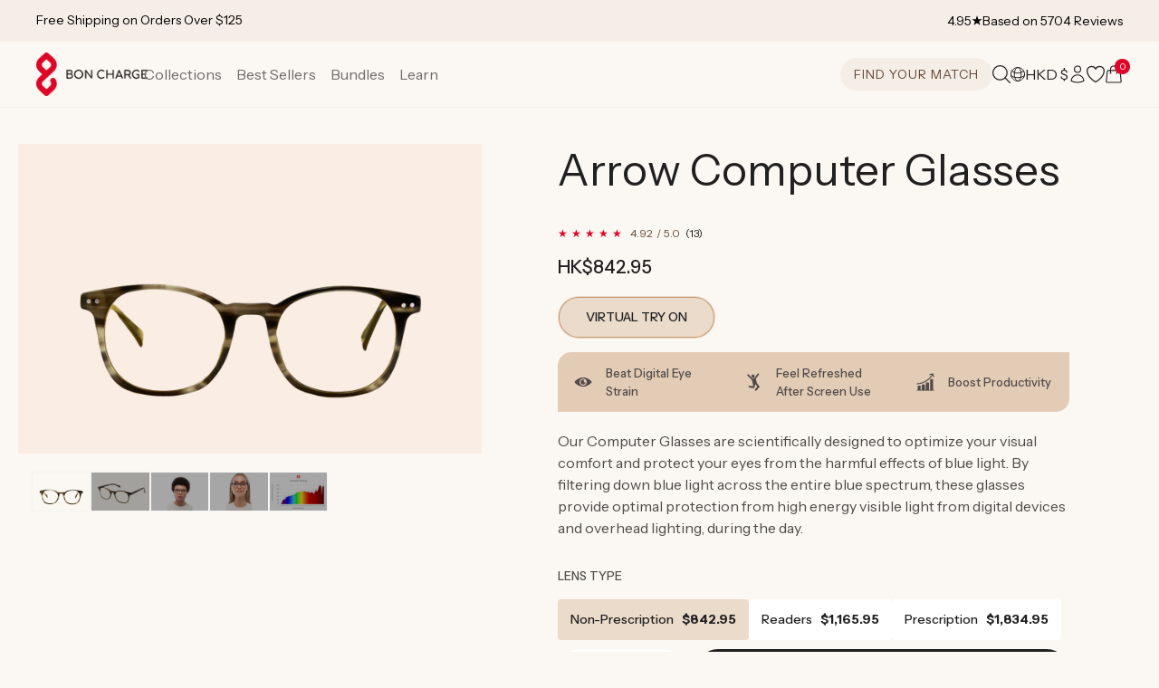

--- FILE ---
content_type: text/html; charset=utf-8
request_url: https://hk.boncharge.com/products/arrow-computer-glasses
body_size: 97351
content:
<!doctype html>
<html class="js" lang="en">
<head>
  <meta charset="utf-8">
  <meta http-equiv="X-UA-Compatible" content="IE=edge">
  <meta name="viewport" content="width=device-width,initial-scale=1">
  <meta name="theme-color" content="#f5eee7">
  <link rel="canonical" href="https://hk.boncharge.com/products/arrow-computer-glasses">

  <meta name="google-site-verification" content="XT_jdsczYlZVb-JgFSgYaMIgFh4GYeOWP-5COjg-QmE" />

  
  
    
  
  
  <script>
    (function() {
      /* LIQUID CACHE FIX - market redirect */
      function getSubdomain(url) {
        try {
          const { hostname } = new URL(url);
          const parts = hostname.split('.');
          if (parts.length > 2) {
            return parts.slice(0, parts.length - 2).join('.');
          } else {
            return 'us';
          }
        } catch (e) {
          return 'us';
        }
      }
      const url = new URL(window.location.href);
      if (url.searchParams.has('shpxid')) {
        url.searchParams.delete('shpxid');
        let liquidMarket = "hk";
        if (liquidMarket === 'gb') {
          liquidMarket = 'uk';
        }
        const urlMarket = getSubdomain(window.location.href).toLowerCase();
        if (liquidMarket !== urlMarket) {
          console.log('liquidMarket !== urlMarket', liquidMarket, urlMarket);
          // window.location.replace(url.toString());
        }
      }
    })();
  </script>

  

  

  <script>

  </script>
  <script>
    (function(w){
      /* Redirects */
      const url = new URL(w.location.href),
        current_market = 'hk',
        is_aus_market = current_market.toUpperCase() === 'AU'; //url.hostname === 'boncharge.com';

      // RETURN PORTAL
      if (url.pathname === '/a/return') {
        w.location.href = 'https://boncharge.loopreturns.com/#/';
      }

      let redirect_table = {
        // '/products/mini-red-light-device-au': '/products/mini-red-light_device',
        '/products/bullet-red-light-device': '/products/bullet-red-light-device-au',
        '/products/demi-red-light-device-au': '/products/demi-red-light-device',
        '/products/max-red-light-device-au': '/products/max-red-light-device',
        '/products/super-max-red-light-device-au': '/products/super-max-red-light-device',

        '/products/luxe-mom-bundle-au': '/products/luxe-mom-bundle',

        '/collections/red-light-therapy-devices-au': '/collections/red-light-therapy-devices'
      };
      function swapKeysAndValues(object) {
        return Object.entries(object).reduce((obj, [key, value]) => {
          obj[value] = key;
          return obj;
        }, {});
      }
      if (is_aus_market) {
        redirect_table = swapKeysAndValues(redirect_table);
      }
      let redirect_to = '';
      if (!url.origin) {
        url.origin = w.location.protocol + "//" + w.location.hostname + (w.location.port ? ':' + w.location.port: '');
      }
      if (url.pathname in redirect_table) {
        if (!is_aus_market && url.pathname == '/products/bullet-red-light-device') {
          
          console.log(redirect_table, url.pathname, is_aus_market);
        } else {
          redirect_to = url.origin + redirect_table[url.pathname] + url.search + url.hash;
        }
      }
      if (redirect_to !== '') {
        setTimeout(function() {
          w.location.href = redirect_to;
        }, 1);
      }
    })(window);
  </script>
  

  
  
  
  <script>
    const bchAffiliaterRefParam = 'bchref';
    const uriSearch = new URLSearchParams(window.location.search);
    if (uriSearch.get(bchAffiliaterRefParam)) {
      const refParamExpirationDays = 45;
      const refBchCookieName = 'bchaffreferral';
      const refBchCookieValue = encodeURIComponent(uriSearch.get(bchAffiliaterRefParam));
      const date = new Date();
      date.setDate(date.getDate() + refParamExpirationDays);
      document.cookie = refBchCookieName + '=' + JSON.stringify({name: bchAffiliaterRefParam, value: refBchCookieValue}) + ';expires=' + date.toUTCString() + ';domain=boncharge.com;path=/';
    }

    if (uriSearch.get('utm_source') === 'facebook' && uriSearch.get('campaign_id')) {
      const fbReferralExpirationDays = 45;
      const fbReferralCookieName = 'bchaffreferral';
      const fbReferralCookieValue = encodeURIComponent(uriSearch.get(bchAffiliaterRefParam));
      const date = new Date();
      date.setDate(date.getDate() + refParamExpirationDays);
      document.cookie = refBchCookieName + '=' + JSON.stringify({name: bchAffiliaterRefParam, value: fbReferralCookieValue}) + ';expires=' + date.toUTCString() + ';domain=boncharge.com;path=/';
    }
  </script>

  <script src="//hk.boncharge.com/cdn/shop/t/192/assets/jquery-3.7.0.min.js?v=116703703385648399611759391903"></script>

  

  <!-- FigPii Tracking Code -->
  <script id="piiTester" type="text/javascript" async="async" crossorigin="anonymous" src="//tracking-cdn.figpii.com/07e6e6992837818af7a0514a1451e4d6.js"></script>
  <!-- End FigPii Tracking Code -->

  <script type="text/javascript">
    (function(a,b,c,d,e,f,g){e['ire_o']=c;e[c]=e[c]||function(){(e[c].a=e[c].a||[]).push(arguments)};f=d.createElement(b);g=d.getElementsByTagName(b)[0];f.async=1;f.src=a;g.parentNode.insertBefore(f,g);})('https://utt.impactcdn.com/A5929963-48f8-4517-9bbb-88231696b3631.js','script','ire',document,window); ire('identify', {customerid: '', customeremail: 'e3b0c44298fc1c149afbf4c8996fb92427ae41e4649b934ca495991b7852b855' });
  </script>

  <script>
    /* Aspireiq.com | Tama */
    !function(){var o=window.tdl=window.tdl||[];if(o.invoked)window.console&&console.error&&console.error("Tune snippet has been included more than once.");else{o.invoked=!0,o.methods=["init","identify","convert"],o.factory=function(n){return function(){var e=Array.prototype.slice.call(arguments);return e.unshift(n),o.push(e),o}};for(var e=0;e<o.methods.length;e++){var n=o.methods[e];o[n]=o.factory(n)}o.init=function(e){var n=document.createElement("script");n.type="text/javascript",n.async=!0,n.src="https://js.go2sdk.com/v2/tune.js";var t=document.getElementsByTagName("script")[0];t.parentNode.insertBefore(n,t),o.domain=e}}}();
    tdl.init("https://aspireiq.go2cloud.org");
    tdl.identify();
  </script><link rel="icon" type="image/png" href="//hk.boncharge.com/cdn/shop/files/BCH_Icon_1200px_Refresh.png?crop=center&height=32&v=1731401302&width=32"><link rel="preconnect" href="https://fonts.shopifycdn.com" crossorigin><title>
    Arrow Computer Glasses | The Best Blue Light Glasses
 &ndash; Bon Charge</title>

  
    <meta name="description" content="Filter blue light with our optics lab made Computer Glasses. Beat eye strain and headaches with our Computer Glasses. Fast shipping and easy returns ✓ SHOP HERE">
  

  

<meta property="og:site_name" content="Bon Charge">
<meta property="og:url" content="https://hk.boncharge.com/products/arrow-computer-glasses">
<meta property="og:title" content="Arrow Computer Glasses | The Best Blue Light Glasses">
<meta property="og:type" content="product">
<meta property="og:description" content="Filter blue light with our optics lab made Computer Glasses. Beat eye strain and headaches with our Computer Glasses. Fast shipping and easy returns ✓ SHOP HERE"><meta property="og:image" content="http://hk.boncharge.com/cdn/shop/files/Arrow-BluLite-Front.png?v=1693801792">
  <meta property="og:image:secure_url" content="https://hk.boncharge.com/cdn/shop/files/Arrow-BluLite-Front.png?v=1693801792">
  <meta property="og:image:width" content="1000">
  <meta property="og:image:height" content="667"><meta property="og:price:amount" content="842.95">
  <meta property="og:price:currency" content="HKD"><meta name="twitter:card" content="summary_large_image">
<meta name="twitter:title" content="Arrow Computer Glasses | The Best Blue Light Glasses">
<meta name="twitter:description" content="Filter blue light with our optics lab made Computer Glasses. Beat eye strain and headaches with our Computer Glasses. Fast shipping and easy returns ✓ SHOP HERE">


  <script src="//hk.boncharge.com/cdn/shop/t/192/assets/constants.js?v=181991262261537282551759391850" defer="defer"></script>
  <script src="//hk.boncharge.com/cdn/shop/t/192/assets/pubsub.js?v=158357773527763999511759391912" defer="defer"></script>
  <script src="//hk.boncharge.com/cdn/shop/t/192/assets/global.js?v=5863954306695951861761720794" defer="defer"></script>
  <script src="//hk.boncharge.com/cdn/shop/t/192/assets/details-disclosure.js?v=133816858211400814061759391851" defer="defer"></script>
  <script src="//hk.boncharge.com/cdn/shop/t/192/assets/details-modal.js?v=130954091010329914751759391852" defer="defer"></script>
  <script src="//hk.boncharge.com/cdn/shop/t/192/assets/search-form.js?v=133129549252120666541759391918" defer="defer"></script><script>window.performance && window.performance.mark && window.performance.mark('shopify.content_for_header.start');</script><meta name="facebook-domain-verification" content="cv1rkk1fsc43l42wsxlb8wikhb6od2">
<meta name="facebook-domain-verification" content="l02ntdrxvnken22580yddwpoz0al8f">
<meta id="shopify-digital-wallet" name="shopify-digital-wallet" content="/27941798/digital_wallets/dialog">
<meta name="shopify-checkout-api-token" content="6c220648fb0f0bf2ee2b9c73294e69da">
<meta id="in-context-paypal-metadata" data-shop-id="27941798" data-venmo-supported="true" data-environment="production" data-locale="en_US" data-paypal-v4="true" data-currency="HKD">
<link rel="alternate" hreflang="x-default" href="https://boncharge.com/products/arrow-computer-glasses">
<link rel="alternate" hreflang="en-AE" href="https://ae.boncharge.com/products/arrow-computer-glasses">
<link rel="alternate" hreflang="en-AU" href="https://au.boncharge.com/products/arrow-computer-glasses">
<link rel="alternate" hreflang="en-BG" href="https://bg.boncharge.com/products/arrow-computer-glasses">
<link rel="alternate" hreflang="en-US" href="https://boncharge.com/products/arrow-computer-glasses">
<link rel="alternate" hreflang="en-CA" href="https://ca.boncharge.com/products/arrow-computer-glasses">
<link rel="alternate" hreflang="en-CH" href="https://ch.boncharge.com/products/arrow-computer-glasses">
<link rel="alternate" hreflang="en-CZ" href="https://cz.boncharge.com/products/arrow-computer-glasses">
<link rel="alternate" hreflang="en-DK" href="https://dk.boncharge.com/products/arrow-computer-glasses">
<link rel="alternate" hreflang="en-AD" href="https://eu.boncharge.com/products/arrow-computer-glasses">
<link rel="alternate" hreflang="en-AT" href="https://eu.boncharge.com/products/arrow-computer-glasses">
<link rel="alternate" hreflang="en-AX" href="https://eu.boncharge.com/products/arrow-computer-glasses">
<link rel="alternate" hreflang="en-BE" href="https://eu.boncharge.com/products/arrow-computer-glasses">
<link rel="alternate" hreflang="en-BL" href="https://eu.boncharge.com/products/arrow-computer-glasses">
<link rel="alternate" hreflang="en-CY" href="https://eu.boncharge.com/products/arrow-computer-glasses">
<link rel="alternate" hreflang="en-EE" href="https://eu.boncharge.com/products/arrow-computer-glasses">
<link rel="alternate" hreflang="en-ES" href="https://eu.boncharge.com/products/arrow-computer-glasses">
<link rel="alternate" hreflang="en-FI" href="https://eu.boncharge.com/products/arrow-computer-glasses">
<link rel="alternate" hreflang="en-FR" href="https://eu.boncharge.com/products/arrow-computer-glasses">
<link rel="alternate" hreflang="en-GF" href="https://eu.boncharge.com/products/arrow-computer-glasses">
<link rel="alternate" hreflang="en-GP" href="https://eu.boncharge.com/products/arrow-computer-glasses">
<link rel="alternate" hreflang="en-GR" href="https://eu.boncharge.com/products/arrow-computer-glasses">
<link rel="alternate" hreflang="en-HR" href="https://eu.boncharge.com/products/arrow-computer-glasses">
<link rel="alternate" hreflang="en-IE" href="https://eu.boncharge.com/products/arrow-computer-glasses">
<link rel="alternate" hreflang="en-IT" href="https://eu.boncharge.com/products/arrow-computer-glasses">
<link rel="alternate" hreflang="en-LT" href="https://eu.boncharge.com/products/arrow-computer-glasses">
<link rel="alternate" hreflang="en-LU" href="https://eu.boncharge.com/products/arrow-computer-glasses">
<link rel="alternate" hreflang="en-LV" href="https://eu.boncharge.com/products/arrow-computer-glasses">
<link rel="alternate" hreflang="en-MC" href="https://eu.boncharge.com/products/arrow-computer-glasses">
<link rel="alternate" hreflang="en-ME" href="https://eu.boncharge.com/products/arrow-computer-glasses">
<link rel="alternate" hreflang="en-MF" href="https://eu.boncharge.com/products/arrow-computer-glasses">
<link rel="alternate" hreflang="en-MQ" href="https://eu.boncharge.com/products/arrow-computer-glasses">
<link rel="alternate" hreflang="en-MT" href="https://eu.boncharge.com/products/arrow-computer-glasses">
<link rel="alternate" hreflang="en-NL" href="https://eu.boncharge.com/products/arrow-computer-glasses">
<link rel="alternate" hreflang="en-PM" href="https://eu.boncharge.com/products/arrow-computer-glasses">
<link rel="alternate" hreflang="en-PT" href="https://eu.boncharge.com/products/arrow-computer-glasses">
<link rel="alternate" hreflang="en-RE" href="https://eu.boncharge.com/products/arrow-computer-glasses">
<link rel="alternate" hreflang="en-SI" href="https://eu.boncharge.com/products/arrow-computer-glasses">
<link rel="alternate" hreflang="en-SK" href="https://eu.boncharge.com/products/arrow-computer-glasses">
<link rel="alternate" hreflang="en-SM" href="https://eu.boncharge.com/products/arrow-computer-glasses">
<link rel="alternate" hreflang="en-TF" href="https://eu.boncharge.com/products/arrow-computer-glasses">
<link rel="alternate" hreflang="en-VA" href="https://eu.boncharge.com/products/arrow-computer-glasses">
<link rel="alternate" hreflang="en-XK" href="https://eu.boncharge.com/products/arrow-computer-glasses">
<link rel="alternate" hreflang="en-YT" href="https://eu.boncharge.com/products/arrow-computer-glasses">
<link rel="alternate" hreflang="en-HK" href="https://hk.boncharge.com/products/arrow-computer-glasses">
<link rel="alternate" hreflang="en-HU" href="https://hu.boncharge.com/products/arrow-computer-glasses">
<link rel="alternate" hreflang="en-ID" href="https://id.boncharge.com/products/arrow-computer-glasses">
<link rel="alternate" hreflang="en-IL" href="https://il.boncharge.com/products/arrow-computer-glasses">
<link rel="alternate" hreflang="en-IS" href="https://is.boncharge.com/products/arrow-computer-glasses">
<link rel="alternate" hreflang="en-JP" href="https://jp.boncharge.com/products/arrow-computer-glasses">
<link rel="alternate" hreflang="en-KR" href="https://kr.boncharge.com/products/arrow-computer-glasses">
<link rel="alternate" hreflang="en-MX" href="https://mx.boncharge.com/products/arrow-computer-glasses">
<link rel="alternate" hreflang="en-NO" href="https://no.boncharge.com/products/arrow-computer-glasses">
<link rel="alternate" hreflang="en-NZ" href="https://nz.boncharge.com/products/arrow-computer-glasses">
<link rel="alternate" hreflang="en-PL" href="https://pl.boncharge.com/products/arrow-computer-glasses">
<link rel="alternate" hreflang="en-RO" href="https://ro.boncharge.com/products/arrow-computer-glasses">
<link rel="alternate" hreflang="en-SE" href="https://se.boncharge.com/products/arrow-computer-glasses">
<link rel="alternate" hreflang="en-SG" href="https://sg.boncharge.com/products/arrow-computer-glasses">
<link rel="alternate" hreflang="en-TH" href="https://th.boncharge.com/products/arrow-computer-glasses">
<link rel="alternate" hreflang="en-GB" href="https://uk.boncharge.com/products/arrow-computer-glasses">
<link rel="alternate" hreflang="en-GG" href="https://uk.boncharge.com/products/arrow-computer-glasses">
<link rel="alternate" hreflang="en-JE" href="https://uk.boncharge.com/products/arrow-computer-glasses">
<link rel="alternate" hreflang="en-ZA" href="https://za.boncharge.com/products/arrow-computer-glasses">
<link rel="alternate" type="application/json+oembed" href="https://hk.boncharge.com/products/arrow-computer-glasses.oembed">
<script async="async" src="/checkouts/internal/preloads.js?locale=en-HK"></script>
<link rel="preconnect" href="https://shop.app" crossorigin="anonymous">
<script async="async" src="https://shop.app/checkouts/internal/preloads.js?locale=en-HK&shop_id=27941798" crossorigin="anonymous"></script>
<script id="apple-pay-shop-capabilities" type="application/json">{"shopId":27941798,"countryCode":"US","currencyCode":"HKD","merchantCapabilities":["supports3DS"],"merchantId":"gid:\/\/shopify\/Shop\/27941798","merchantName":"Bon Charge","requiredBillingContactFields":["postalAddress","email","phone"],"requiredShippingContactFields":["postalAddress","email","phone"],"shippingType":"shipping","supportedNetworks":["visa","masterCard","amex","discover","elo","jcb"],"total":{"type":"pending","label":"Bon Charge","amount":"1.00"},"shopifyPaymentsEnabled":true,"supportsSubscriptions":true}</script>
<script id="shopify-features" type="application/json">{"accessToken":"6c220648fb0f0bf2ee2b9c73294e69da","betas":["rich-media-storefront-analytics"],"domain":"hk.boncharge.com","predictiveSearch":true,"shopId":27941798,"locale":"en"}</script>
<script>var Shopify = Shopify || {};
Shopify.shop = "blublox.myshopify.com";
Shopify.locale = "en";
Shopify.currency = {"active":"HKD","rate":"7.9142392"};
Shopify.country = "HK";
Shopify.theme = {"name":"LIVE","id":145198612662,"schema_name":"Dawn","schema_version":"10.0.0","theme_store_id":887,"role":"main"};
Shopify.theme.handle = "null";
Shopify.theme.style = {"id":null,"handle":null};
Shopify.cdnHost = "hk.boncharge.com/cdn";
Shopify.routes = Shopify.routes || {};
Shopify.routes.root = "/";</script>
<script type="module">!function(o){(o.Shopify=o.Shopify||{}).modules=!0}(window);</script>
<script>!function(o){function n(){var o=[];function n(){o.push(Array.prototype.slice.apply(arguments))}return n.q=o,n}var t=o.Shopify=o.Shopify||{};t.loadFeatures=n(),t.autoloadFeatures=n()}(window);</script>
<script>
  window.ShopifyPay = window.ShopifyPay || {};
  window.ShopifyPay.apiHost = "shop.app\/pay";
  window.ShopifyPay.redirectState = null;
</script>
<script id="shop-js-analytics" type="application/json">{"pageType":"product"}</script>
<script defer="defer" async type="module" src="//hk.boncharge.com/cdn/shopifycloud/shop-js/modules/v2/client.init-shop-cart-sync_C5BV16lS.en.esm.js"></script>
<script defer="defer" async type="module" src="//hk.boncharge.com/cdn/shopifycloud/shop-js/modules/v2/chunk.common_CygWptCX.esm.js"></script>
<script type="module">
  await import("//hk.boncharge.com/cdn/shopifycloud/shop-js/modules/v2/client.init-shop-cart-sync_C5BV16lS.en.esm.js");
await import("//hk.boncharge.com/cdn/shopifycloud/shop-js/modules/v2/chunk.common_CygWptCX.esm.js");

  window.Shopify.SignInWithShop?.initShopCartSync?.({"fedCMEnabled":true,"windoidEnabled":true});

</script>
<script>
  window.Shopify = window.Shopify || {};
  if (!window.Shopify.featureAssets) window.Shopify.featureAssets = {};
  window.Shopify.featureAssets['shop-js'] = {"shop-cart-sync":["modules/v2/client.shop-cart-sync_ZFArdW7E.en.esm.js","modules/v2/chunk.common_CygWptCX.esm.js"],"init-fed-cm":["modules/v2/client.init-fed-cm_CmiC4vf6.en.esm.js","modules/v2/chunk.common_CygWptCX.esm.js"],"shop-button":["modules/v2/client.shop-button_tlx5R9nI.en.esm.js","modules/v2/chunk.common_CygWptCX.esm.js"],"shop-cash-offers":["modules/v2/client.shop-cash-offers_DOA2yAJr.en.esm.js","modules/v2/chunk.common_CygWptCX.esm.js","modules/v2/chunk.modal_D71HUcav.esm.js"],"init-windoid":["modules/v2/client.init-windoid_sURxWdc1.en.esm.js","modules/v2/chunk.common_CygWptCX.esm.js"],"shop-toast-manager":["modules/v2/client.shop-toast-manager_ClPi3nE9.en.esm.js","modules/v2/chunk.common_CygWptCX.esm.js"],"init-shop-email-lookup-coordinator":["modules/v2/client.init-shop-email-lookup-coordinator_B8hsDcYM.en.esm.js","modules/v2/chunk.common_CygWptCX.esm.js"],"init-shop-cart-sync":["modules/v2/client.init-shop-cart-sync_C5BV16lS.en.esm.js","modules/v2/chunk.common_CygWptCX.esm.js"],"avatar":["modules/v2/client.avatar_BTnouDA3.en.esm.js"],"pay-button":["modules/v2/client.pay-button_FdsNuTd3.en.esm.js","modules/v2/chunk.common_CygWptCX.esm.js"],"init-customer-accounts":["modules/v2/client.init-customer-accounts_DxDtT_ad.en.esm.js","modules/v2/client.shop-login-button_C5VAVYt1.en.esm.js","modules/v2/chunk.common_CygWptCX.esm.js","modules/v2/chunk.modal_D71HUcav.esm.js"],"init-shop-for-new-customer-accounts":["modules/v2/client.init-shop-for-new-customer-accounts_ChsxoAhi.en.esm.js","modules/v2/client.shop-login-button_C5VAVYt1.en.esm.js","modules/v2/chunk.common_CygWptCX.esm.js","modules/v2/chunk.modal_D71HUcav.esm.js"],"shop-login-button":["modules/v2/client.shop-login-button_C5VAVYt1.en.esm.js","modules/v2/chunk.common_CygWptCX.esm.js","modules/v2/chunk.modal_D71HUcav.esm.js"],"init-customer-accounts-sign-up":["modules/v2/client.init-customer-accounts-sign-up_CPSyQ0Tj.en.esm.js","modules/v2/client.shop-login-button_C5VAVYt1.en.esm.js","modules/v2/chunk.common_CygWptCX.esm.js","modules/v2/chunk.modal_D71HUcav.esm.js"],"shop-follow-button":["modules/v2/client.shop-follow-button_Cva4Ekp9.en.esm.js","modules/v2/chunk.common_CygWptCX.esm.js","modules/v2/chunk.modal_D71HUcav.esm.js"],"checkout-modal":["modules/v2/client.checkout-modal_BPM8l0SH.en.esm.js","modules/v2/chunk.common_CygWptCX.esm.js","modules/v2/chunk.modal_D71HUcav.esm.js"],"lead-capture":["modules/v2/client.lead-capture_Bi8yE_yS.en.esm.js","modules/v2/chunk.common_CygWptCX.esm.js","modules/v2/chunk.modal_D71HUcav.esm.js"],"shop-login":["modules/v2/client.shop-login_D6lNrXab.en.esm.js","modules/v2/chunk.common_CygWptCX.esm.js","modules/v2/chunk.modal_D71HUcav.esm.js"],"payment-terms":["modules/v2/client.payment-terms_CZxnsJam.en.esm.js","modules/v2/chunk.common_CygWptCX.esm.js","modules/v2/chunk.modal_D71HUcav.esm.js"]};
</script>
<script>(function() {
  var isLoaded = false;
  function asyncLoad() {
    if (isLoaded) return;
    isLoaded = true;
    var urls = ["https:\/\/cdn.jsdelivr.net\/gh\/apphq\/slidecart-dist@master\/slidecarthq-forward.js?4\u0026shop=blublox.myshopify.com","\/\/cdn.shopify.com\/proxy\/38e966107b8791c695d26b65f75d83d52ebe9a2868a514450b1b5e6f1184d7e1\/s3-us-west-2.amazonaws.com\/jsstore\/a\/X2JHY8R\/reids.js?shop=blublox.myshopify.com\u0026sp-cache-control=cHVibGljLCBtYXgtYWdlPTkwMA","\/\/cdn.shopify.com\/proxy\/bc19e5702720a377b9f845d6e393fdcf681deb68152c76d2509e2ac59c255f4e\/app.retention.com\/shopify\/shopify_app_add_to_cart_script.js?shop=blublox.myshopify.com\u0026sp-cache-control=cHVibGljLCBtYXgtYWdlPTkwMA","https:\/\/cdn.hextom.com\/js\/eventpromotionbar.js?shop=blublox.myshopify.com","https:\/\/assets.smartwishlist.webmarked.net\/static\/v6\/smartwishlist.js?shop=blublox.myshopify.com"];
    for (var i = 0; i < urls.length; i++) {
      var s = document.createElement('script');
      s.type = 'text/javascript';
      s.async = true;
      s.src = urls[i];
      var x = document.getElementsByTagName('script')[0];
      x.parentNode.insertBefore(s, x);
    }
  };
  if(window.attachEvent) {
    window.attachEvent('onload', asyncLoad);
  } else {
    window.addEventListener('load', asyncLoad, false);
  }
})();</script>
<script id="__st">var __st={"a":27941798,"offset":28800,"reqid":"dd4b02ad-f6a7-4f16-bc0f-de96e74ea186-1768741528","pageurl":"hk.boncharge.com\/products\/arrow-computer-glasses","u":"46f0789ce3a3","p":"product","rtyp":"product","rid":4740077223985};</script>
<script>window.ShopifyPaypalV4VisibilityTracking = true;</script>
<script id="captcha-bootstrap">!function(){'use strict';const t='contact',e='account',n='new_comment',o=[[t,t],['blogs',n],['comments',n],[t,'customer']],c=[[e,'customer_login'],[e,'guest_login'],[e,'recover_customer_password'],[e,'create_customer']],r=t=>t.map((([t,e])=>`form[action*='/${t}']:not([data-nocaptcha='true']) input[name='form_type'][value='${e}']`)).join(','),a=t=>()=>t?[...document.querySelectorAll(t)].map((t=>t.form)):[];function s(){const t=[...o],e=r(t);return a(e)}const i='password',u='form_key',d=['recaptcha-v3-token','g-recaptcha-response','h-captcha-response',i],f=()=>{try{return window.sessionStorage}catch{return}},m='__shopify_v',_=t=>t.elements[u];function p(t,e,n=!1){try{const o=window.sessionStorage,c=JSON.parse(o.getItem(e)),{data:r}=function(t){const{data:e,action:n}=t;return t[m]||n?{data:e,action:n}:{data:t,action:n}}(c);for(const[e,n]of Object.entries(r))t.elements[e]&&(t.elements[e].value=n);n&&o.removeItem(e)}catch(o){console.error('form repopulation failed',{error:o})}}const l='form_type',E='cptcha';function T(t){t.dataset[E]=!0}const w=window,h=w.document,L='Shopify',v='ce_forms',y='captcha';let A=!1;((t,e)=>{const n=(g='f06e6c50-85a8-45c8-87d0-21a2b65856fe',I='https://cdn.shopify.com/shopifycloud/storefront-forms-hcaptcha/ce_storefront_forms_captcha_hcaptcha.v1.5.2.iife.js',D={infoText:'Protected by hCaptcha',privacyText:'Privacy',termsText:'Terms'},(t,e,n)=>{const o=w[L][v],c=o.bindForm;if(c)return c(t,g,e,D).then(n);var r;o.q.push([[t,g,e,D],n]),r=I,A||(h.body.append(Object.assign(h.createElement('script'),{id:'captcha-provider',async:!0,src:r})),A=!0)});var g,I,D;w[L]=w[L]||{},w[L][v]=w[L][v]||{},w[L][v].q=[],w[L][y]=w[L][y]||{},w[L][y].protect=function(t,e){n(t,void 0,e),T(t)},Object.freeze(w[L][y]),function(t,e,n,w,h,L){const[v,y,A,g]=function(t,e,n){const i=e?o:[],u=t?c:[],d=[...i,...u],f=r(d),m=r(i),_=r(d.filter((([t,e])=>n.includes(e))));return[a(f),a(m),a(_),s()]}(w,h,L),I=t=>{const e=t.target;return e instanceof HTMLFormElement?e:e&&e.form},D=t=>v().includes(t);t.addEventListener('submit',(t=>{const e=I(t);if(!e)return;const n=D(e)&&!e.dataset.hcaptchaBound&&!e.dataset.recaptchaBound,o=_(e),c=g().includes(e)&&(!o||!o.value);(n||c)&&t.preventDefault(),c&&!n&&(function(t){try{if(!f())return;!function(t){const e=f();if(!e)return;const n=_(t);if(!n)return;const o=n.value;o&&e.removeItem(o)}(t);const e=Array.from(Array(32),(()=>Math.random().toString(36)[2])).join('');!function(t,e){_(t)||t.append(Object.assign(document.createElement('input'),{type:'hidden',name:u})),t.elements[u].value=e}(t,e),function(t,e){const n=f();if(!n)return;const o=[...t.querySelectorAll(`input[type='${i}']`)].map((({name:t})=>t)),c=[...d,...o],r={};for(const[a,s]of new FormData(t).entries())c.includes(a)||(r[a]=s);n.setItem(e,JSON.stringify({[m]:1,action:t.action,data:r}))}(t,e)}catch(e){console.error('failed to persist form',e)}}(e),e.submit())}));const S=(t,e)=>{t&&!t.dataset[E]&&(n(t,e.some((e=>e===t))),T(t))};for(const o of['focusin','change'])t.addEventListener(o,(t=>{const e=I(t);D(e)&&S(e,y())}));const B=e.get('form_key'),M=e.get(l),P=B&&M;t.addEventListener('DOMContentLoaded',(()=>{const t=y();if(P)for(const e of t)e.elements[l].value===M&&p(e,B);[...new Set([...A(),...v().filter((t=>'true'===t.dataset.shopifyCaptcha))])].forEach((e=>S(e,t)))}))}(h,new URLSearchParams(w.location.search),n,t,e,['guest_login'])})(!0,!0)}();</script>
<script integrity="sha256-4kQ18oKyAcykRKYeNunJcIwy7WH5gtpwJnB7kiuLZ1E=" data-source-attribution="shopify.loadfeatures" defer="defer" src="//hk.boncharge.com/cdn/shopifycloud/storefront/assets/storefront/load_feature-a0a9edcb.js" crossorigin="anonymous"></script>
<script crossorigin="anonymous" defer="defer" src="//hk.boncharge.com/cdn/shopifycloud/storefront/assets/shopify_pay/storefront-65b4c6d7.js?v=20250812"></script>
<script data-source-attribution="shopify.dynamic_checkout.dynamic.init">var Shopify=Shopify||{};Shopify.PaymentButton=Shopify.PaymentButton||{isStorefrontPortableWallets:!0,init:function(){window.Shopify.PaymentButton.init=function(){};var t=document.createElement("script");t.src="https://hk.boncharge.com/cdn/shopifycloud/portable-wallets/latest/portable-wallets.en.js",t.type="module",document.head.appendChild(t)}};
</script>
<script data-source-attribution="shopify.dynamic_checkout.buyer_consent">
  function portableWalletsHideBuyerConsent(e){var t=document.getElementById("shopify-buyer-consent"),n=document.getElementById("shopify-subscription-policy-button");t&&n&&(t.classList.add("hidden"),t.setAttribute("aria-hidden","true"),n.removeEventListener("click",e))}function portableWalletsShowBuyerConsent(e){var t=document.getElementById("shopify-buyer-consent"),n=document.getElementById("shopify-subscription-policy-button");t&&n&&(t.classList.remove("hidden"),t.removeAttribute("aria-hidden"),n.addEventListener("click",e))}window.Shopify?.PaymentButton&&(window.Shopify.PaymentButton.hideBuyerConsent=portableWalletsHideBuyerConsent,window.Shopify.PaymentButton.showBuyerConsent=portableWalletsShowBuyerConsent);
</script>
<script data-source-attribution="shopify.dynamic_checkout.cart.bootstrap">document.addEventListener("DOMContentLoaded",(function(){function t(){return document.querySelector("shopify-accelerated-checkout-cart, shopify-accelerated-checkout")}if(t())Shopify.PaymentButton.init();else{new MutationObserver((function(e,n){t()&&(Shopify.PaymentButton.init(),n.disconnect())})).observe(document.body,{childList:!0,subtree:!0})}}));
</script>
<script id='scb4127' type='text/javascript' async='' src='https://hk.boncharge.com/cdn/shopifycloud/privacy-banner/storefront-banner.js'></script><link id="shopify-accelerated-checkout-styles" rel="stylesheet" media="screen" href="https://hk.boncharge.com/cdn/shopifycloud/portable-wallets/latest/accelerated-checkout-backwards-compat.css" crossorigin="anonymous">
<style id="shopify-accelerated-checkout-cart">
        #shopify-buyer-consent {
  margin-top: 1em;
  display: inline-block;
  width: 100%;
}

#shopify-buyer-consent.hidden {
  display: none;
}

#shopify-subscription-policy-button {
  background: none;
  border: none;
  padding: 0;
  text-decoration: underline;
  font-size: inherit;
  cursor: pointer;
}

#shopify-subscription-policy-button::before {
  box-shadow: none;
}

      </style>
<script id="sections-script" data-sections="header" defer="defer" src="//hk.boncharge.com/cdn/shop/t/192/compiled_assets/scripts.js?84120"></script>
<script>window.performance && window.performance.mark && window.performance.mark('shopify.content_for_header.end');</script>

  


  <!-- Application name meta tags -->
  <meta name="application-name" content="BON CHARGE">
  <meta name="apple-mobile-web-app-title" content="BON CHARGE">
  <meta name="apple-mobile-web-app-capable" content="yes">
  <meta name="apple-mobile-web-app-status-bar-style" content="default">
  
  <link rel="apple-touch-icon" href="https://hk.boncharge.com/cdn/shop/files/bch_assets_app_black.png?crop=center&height=512&v=1738564770&width=512">
  
  <!-- Splash screen link -->
  
    <link rel="apple-touch-startup-image" href="https://hk.boncharge.com/cdn/shop/files/bch_assets_app_load_be29e5b3-434a-4c6b-9583-a7db8f5e4c4a.jpg?crop=center&height=1920&v=1738573092&width=1080">
  
  
  <!-- Link to the web app manifest -->
  <link rel="manifest" href="//hk.boncharge.com/cdn/shop/t/192/assets/pwa-manifest.json?v=159779789984494143051767922403" type="application/json">
  
  
    <script>
      if ('serviceWorker' in navigator) {
        navigator.serviceWorker
          .register('//hk.boncharge.com/cdn/shop/t/192/assets/pwa-service-worker.js?v=167374790355776558421759391965')
          .catch((error) => console.log('Service Worker registration failed:', error));
      }
      
      document.addEventListener("DOMContentLoaded", function() {
      if (window.matchMedia('(display-mode: standalone)').matches || window.navigator.standalone) {
        if ('setAppBadge' in navigator) {
          const docObserver = new MutationObserver(function(mutationsList) {
            let el = document.querySelector('#bch-cart-count-bubble');
            if (el) {
              const currentNumProducts = el.textContent * 1;
              if (!currentNumProducts) {
                navigator.clearAppBadge();
              } else {
                navigator.setAppBadge(currentNumProducts);
              }
              docObserver.disconnect();
              const elObserver = new MutationObserver(function(mutationsList) {
                for (let mutation of mutationsList) {
                  if (mutation.type === 'characterData' || mutation.type === 'childList') {
                    const numProducts = mutation.target.textContent * 1;
                    if (!numProducts) {
                      navigator.clearAppBadge();
                    } else {
                      navigator.setAppBadge(numProducts);
                    }
                  }
                }
              });
              elObserver.observe(el, { childList: true, subtree: true, characterData: true });
            }
          });
          docObserver.observe(document.body, { childList: true, subtree: true });
        }
      } else {
          const urlParams = new URLSearchParams(window.location.search);
            if (urlParams.has('install-banner')) {
              `
              <div class="alert alert-chat d-flex flex-column flex-md-row align-items-center mt-5 bg-light py-4 py-md-0">
                <img src="https://cdn.shopify.com/s/files/1/2794/1798/files/bch_assets_app_black.png?v=1738564770&width=48" alt="App icon">
                <div class="d-md-flex flex-column d-block ms-4 me-auto my-3 text-center text-md-start">
                  <strong>Still have questions?</strong>
                  <span>Chat to our friendly experts.</span>
                </div>
                <div>
                  <a class="btn btn-primary" href="/pages/contact">Get in Touch</a>
                </div>
              </div>
              `
              console.log('install-banner')
              const banner = document.createElement('div');
              banner.id = 'installBanner';
              banner.style.display = 'block';
              banner.style.position = 'fixed';
              banner.style.bottom = '0';
              banner.style.width = '100%';
              banner.style.padding = '10px';
              banner.style.backgroundColor = '#f3f3f3';
              banner.style.textAlign = 'center';
              banner.style.borderTop = 'solid 1px #ccc';
              
              const bannerText = document.createElement('p');
              bannerText.style.margin = '0';
              bannerText.style.padding = '0';
              bannerText.textContent = "Add our web-app to your Home Screen via your browser's sharing options.";
              
              // Add the text to the banner and the banner to the body
              banner.appendChild(bannerText);
              document.body.appendChild(banner);
            }
        }
      });
      
      
    </script>
  


   
  <link rel="preconnect" href="https://fonts.googleapis.com">
  <link rel="preconnect" href="https://fonts.gstatic.com" crossorigin>
  <link href="https://fonts.googleapis.com/css2?family=Instrument+Sans:ital,wght@0,400..700;1,400..700&family=Instrument+Sans:ital,wght@0,400..700;1,400..700&family=Instrument+Serif:ital@0;1&display=swap" rel="stylesheet">
  <style data-shopify>
    
      :root,
      .color-scheme-1,
      .color-scheme-1 {
        --color-background: 245,238,231;
        
          --gradient-background: #f5eee7;
        

        
        --color-foreground: 0,0,0;
        --color-headline: 140,99,69;
        --color-background-contrast: 208,174,141;
        --color-shadow: 0,0,0;
        --color-button: 199,153,110;
        --color-button-text: 0,0,0;
        --color-secondary-button: 245,238,231;
        --color-secondary-button-text: 199,153,110;
        
        --color-link: 140,99,69;
        --color-badge-foreground: var(--color-button-text);
        --color-badge-background: var(--color-button);
        --color-badge-border: var(--color-button);
        --payment-terms-background-color: rgb(245 238 231);
      }
    
      
      .color-scheme-2,
      .color-scheme-2 {
        --color-background: 250,237,227;
        
          --gradient-background: #faede3;
        

        
        --color-foreground: 0,0,0;
        --color-headline: 140,99,69;
        --color-background-contrast: 231,167,119;
        --color-shadow: 0,0,0;
        --color-button: 199,153,110;
        --color-button-text: 0,0,0;
        --color-secondary-button: 250,237,227;
        --color-secondary-button-text: 199,153,110;
        
        --color-link: 140,99,69;
        --color-badge-foreground: var(--color-button-text);
        --color-badge-background: var(--color-button);
        --color-badge-border: var(--color-button);
        --payment-terms-background-color: rgb(250 237 227);
      }
    
      
      .color-scheme-3,
      .color-scheme-3 {
        --color-background: 199,153,110;
        
          --gradient-background: #c7996e;
        

        
        --color-foreground: 0,0,0;
        --color-headline: 0,0,0;
        --color-background-contrast: 131,89,51;
        --color-shadow: 0,0,0;
        --color-button: 140,99,69;
        --color-button-text: 255,255,255;
        --color-secondary-button: 199,153,110;
        --color-secondary-button-text: 140,99,69;
        
        --color-link: 0,0,0;
        --color-badge-foreground: var(--color-button-text);
        --color-badge-background: var(--color-button);
        --color-badge-border: var(--color-button);
        --payment-terms-background-color: rgb(199 153 110);
      }
    
      
      .color-scheme-4,
      .color-scheme-4 {
        --color-background: 0,0,0;
        
          --gradient-background: #000000;
        

        
        --color-foreground: 255,255,255;
        --color-headline: 255,255,255;
        --color-background-contrast: 128,128,128;
        --color-shadow: 0,0,0;
        --color-button: 255,255,255;
        --color-button-text: 0,0,0;
        --color-secondary-button: 0,0,0;
        --color-secondary-button-text: 255,255,255;
        
        --color-link: 255,255,255;
        --color-badge-foreground: var(--color-button-text);
        --color-badge-background: var(--color-button);
        --color-badge-border: var(--color-button);
        --payment-terms-background-color: rgb(0 0 0);
      }
    
      
      .color-scheme-5,
      .color-scheme-5 {
        --color-background: 23,17,16;
        
          --gradient-background: #171110;
        

        
        --color-foreground: 255,255,255;
        --color-headline: 250,237,227;
        --color-background-contrast: 166,133,128;
        --color-shadow: 0,0,0;
        --color-button: 199,153,110;
        --color-button-text: 0,0,0;
        --color-secondary-button: 23,17,16;
        --color-secondary-button-text: 199,153,110;
        
        --color-link: 250,237,227;
        --color-badge-foreground: var(--color-button-text);
        --color-badge-background: var(--color-button);
        --color-badge-border: var(--color-button);
        --payment-terms-background-color: rgb(23 17 16);
      }
    
      
      .color-scheme-13360c96-2ed6-4d4d-900a-afe728e880d6,
      .color-scheme-6 {
        --color-background: 140,99,69;
        
          --gradient-background: #8c6345;
        

        
        --color-foreground: 255,255,255;
        --color-headline: 255,255,255;
        --color-background-contrast: 55,39,27;
        --color-shadow: 0,0,0;
        --color-button: 199,153,110;
        --color-button-text: 0,0,0;
        --color-secondary-button: 140,99,69;
        --color-secondary-button-text: 199,153,110;
        
        --color-link: 255,255,255;
        --color-badge-foreground: var(--color-button-text);
        --color-badge-background: var(--color-button);
        --color-badge-border: var(--color-button);
        --payment-terms-background-color: rgb(140 99 69);
      }
    
      
      .color-scheme-ab006898-41a8-44bb-af1a-b8bf7abd5f5a,
      .color-scheme-7 {
        --color-background: 222,5,38;
        
          --gradient-background: #de0526;
        

        
        --color-foreground: 255,255,255;
        --color-headline: 255,255,255;
        --color-background-contrast: 97,2,17;
        --color-shadow: 0,0,0;
        --color-button: 255,255,255;
        --color-button-text: 222,5,38;
        --color-secondary-button: 222,5,38;
        --color-secondary-button-text: 255,255,255;
        
        --color-link: 255,255,255;
        --color-badge-foreground: var(--color-button-text);
        --color-badge-background: var(--color-button);
        --color-badge-border: var(--color-button);
        --payment-terms-background-color: rgb(222 5 38);
      }
    
      
      .color-scheme-093af1c0-c865-4ae4-ad66-1dddbd992af6,
      .color-scheme-8 {
        --color-background: 255,255,255;
        
          --gradient-background: #ffffff;
        

        
        --color-foreground: 0,0,0;
        --color-headline: 0,0,0;
        --color-background-contrast: 191,191,191;
        --color-shadow: 0,0,0;
        --color-button: 0,0,0;
        --color-button-text: 255,255,255;
        --color-secondary-button: 255,255,255;
        --color-secondary-button-text: 0,0,0;
        
        --color-link: 0,0,0;
        --color-badge-foreground: var(--color-button-text);
        --color-badge-background: var(--color-button);
        --color-badge-border: var(--color-button);
        --payment-terms-background-color: rgb(255 255 255);
      }
    
      
      .color-scheme-522a4a05-2a7b-457c-aa78-fbb8edaa26ce,
      .color-scheme-9 {
        --color-background: 199,153,110;
        
          --gradient-background: #c7996e;
        

        
        --color-foreground: 0,0,0;
        --color-headline: 0,0,0;
        --color-background-contrast: 131,89,51;
        --color-shadow: 0,0,0;
        --color-button: 140,99,69;
        --color-button-text: 255,255,255;
        --color-secondary-button: 199,153,110;
        --color-secondary-button-text: 255,255,255;
        
        --color-link: 0,0,0;
        --color-badge-foreground: var(--color-button-text);
        --color-badge-background: var(--color-button);
        --color-badge-border: var(--color-button);
        --payment-terms-background-color: rgb(199 153 110);
      }
    
      
      .color-scheme-efdc03a3-4be7-42fa-8723-5fb97cc8568e,
      .color-scheme-10 {
        --color-background: 100,72,57;
        
          --gradient-background: #644839;
        

        
        --color-foreground: 250,237,227;
        --color-headline: 250,237,227;
        --color-background-contrast: 19,14,11;
        --color-shadow: 0,0,0;
        --color-button: 199,153,110;
        --color-button-text: 0,0,0;
        --color-secondary-button: 100,72,57;
        --color-secondary-button-text: 199,153,110;
        
        --color-link: 250,237,227;
        --color-badge-foreground: var(--color-button-text);
        --color-badge-background: var(--color-button);
        --color-badge-border: var(--color-button);
        --payment-terms-background-color: rgb(100 72 57);
      }
    
      
      .color-scheme-90ba2ad5-13c1-4879-bcf9-e5137893a274,
      .color-scheme-11 {
        --color-background: 251,247,242;
        
          --gradient-background: #fbf7f2;
        

        
        --color-foreground: 0,0,0;
        --color-headline: 140,99,69;
        --color-background-contrast: 221,187,144;
        --color-shadow: 0,0,0;
        --color-button: 199,153,110;
        --color-button-text: 0,0,0;
        --color-secondary-button: 251,247,242;
        --color-secondary-button-text: 199,153,110;
        
        --color-link: 140,99,69;
        --color-badge-foreground: var(--color-button-text);
        --color-badge-background: var(--color-button);
        --color-badge-border: var(--color-button);
        --payment-terms-background-color: rgb(251 247 242);
      }
    

    body, .color-scheme-1, .color-scheme-2, .color-scheme-3, .color-scheme-4, .color-scheme-5, .color-scheme-13360c96-2ed6-4d4d-900a-afe728e880d6, .color-scheme-ab006898-41a8-44bb-af1a-b8bf7abd5f5a, .color-scheme-093af1c0-c865-4ae4-ad66-1dddbd992af6, .color-scheme-522a4a05-2a7b-457c-aa78-fbb8edaa26ce, .color-scheme-efdc03a3-4be7-42fa-8723-5fb97cc8568e, .color-scheme-90ba2ad5-13c1-4879-bcf9-e5137893a274 {
      color: rgba(var(--color-foreground), 1);
      background-color: rgb(var(--color-background));
    }

    :root {
      --font-body-family: "Instrument Sans", sans-serif;
      --font-body-style: normal;
      --font-body-weight: 400;
      --font-body-weight-bold: 700;

      
      --font-heading-family: "Instrument Sans", sans-serif;
      --font-heading-style: normal;
      --font-heading-weight: 400;

      --font-body-scale: 1.0;
      --font-heading-scale: 0.75;

      --media-padding: px;
      --media-border-opacity: 1.0;
      --media-border-width: 0px;
      --media-radius: 0px;
      --media-shadow-opacity: 0.0;
      --media-shadow-horizontal-offset: 0px;
      --media-shadow-vertical-offset: 0px;
      --media-shadow-blur-radius: 0px;
      --media-shadow-visible: 0;

      --page-width: 160rem;
      --page-width-margin: 0rem;

      --product-card-image-padding: 0.0rem;
      --product-card-corner-radius: 0.0rem;
      --product-card-text-alignment: left;
      --product-card-border-width: 0.0rem;
      --product-card-border-opacity: 1.0;
      --product-card-shadow-opacity: 0.0;
      --product-card-shadow-visible: 0;
      --product-card-shadow-horizontal-offset: 0.0rem;
      --product-card-shadow-vertical-offset: 0.0rem;
      --product-card-shadow-blur-radius: 0.0rem;

      --collection-card-image-padding: 0.0rem;
      --collection-card-corner-radius: 0.0rem;
      --collection-card-text-alignment: left;
      --collection-card-border-width: 0.0rem;
      --collection-card-border-opacity: 1.0;
      --collection-card-shadow-opacity: 0.0;
      --collection-card-shadow-visible: 0;
      --collection-card-shadow-horizontal-offset: 0.0rem;
      --collection-card-shadow-vertical-offset: 0.0rem;
      --collection-card-shadow-blur-radius: 0.0rem;

      --blog-card-image-padding: 0.0rem;
      --blog-card-corner-radius: 0.0rem;
      --blog-card-text-alignment: left;
      --blog-card-border-width: 0.0rem;
      --blog-card-border-opacity: 1.0;
      --blog-card-shadow-opacity: 0.0;
      --blog-card-shadow-visible: 0;
      --blog-card-shadow-horizontal-offset: 0.0rem;
      --blog-card-shadow-vertical-offset: 0.0rem;
      --blog-card-shadow-blur-radius: 0.0rem;

      --badge-corner-radius: 0.3rem;

      --popup-border-width: 0px;
      --popup-border-opacity: 1.0;
      --popup-corner-radius: 0px;
      --popup-shadow-opacity: 0.05;
      --popup-shadow-horizontal-offset: 0px;
      --popup-shadow-vertical-offset: 4px;
      --popup-shadow-blur-radius: 5px;

      --drawer-border-width: 0px;
      --drawer-border-opacity: 1.0;
      --drawer-shadow-opacity: 0.05;
      --drawer-shadow-horizontal-offset: 0px;
      --drawer-shadow-vertical-offset: 4px;
      --drawer-shadow-blur-radius: 5px;

      --spacing-sections-desktop: 0px;
      --spacing-sections-mobile: 0px;

      --grid-desktop-vertical-spacing: 30px;
      --grid-desktop-horizontal-spacing: 30px;
      --grid-mobile-vertical-spacing: 15px;
      --grid-mobile-horizontal-spacing: 15px;

      --text-boxes-border-opacity: 1.0;
      --text-boxes-border-width: 0px;
      --text-boxes-radius: 0px;
      --text-boxes-shadow-opacity: 0.0;
      --text-boxes-shadow-visible: 0;
      --text-boxes-shadow-horizontal-offset: 0px;
      --text-boxes-shadow-vertical-offset: 0px;
      --text-boxes-shadow-blur-radius: 0px;

      --buttons-radius: 40px;
      --buttons-radius-outset: 41px;
      --buttons-border-width: 1px;
      --buttons-border-opacity: 1.0;
      --buttons-shadow-opacity: 0.0;
      --buttons-shadow-visible: 0;
      --buttons-shadow-horizontal-offset: 0px;
      --buttons-shadow-vertical-offset: 0px;
      --buttons-shadow-blur-radius: 0px;
      --buttons-border-offset: 0px;
      

      --inputs-radius: 40px;
      --inputs-border-width: 1px;
      --inputs-border-opacity: 1.0;
      --inputs-shadow-opacity: 0.0;
      --inputs-shadow-horizontal-offset: 0px;
      --inputs-margin-offset: 0px;
      --inputs-shadow-vertical-offset: 0px;
      --inputs-shadow-blur-radius: 0px;
      --inputs-radius-outset: 41px;

      --variant-pills-radius: 5px;
      --variant-pills-border-width: 1px;
      --variant-pills-border-opacity: 1.0;
      --variant-pills-shadow-opacity: 0.0;
      --variant-pills-shadow-horizontal-offset: 0px;
      --variant-pills-shadow-vertical-offset: 0px;
      --variant-pills-shadow-blur-radius: 0px;
    }

    *,
    *::before,
    *::after {
      box-sizing: inherit;
    }

    html {
      box-sizing: border-box;
      font-size: calc(var(--font-body-scale) * 62.5%);
    }

    body {
      margin: 0;
      font-size: 1.5rem;
      
      
      line-height: calc(1 + 0 / var(--font-body-scale));
      line-height: 2.5rem;
      font-family: var(--font-body-family);
      font-style: var(--font-body-style);
      font-weight: var(--font-body-weight);
    }

    @media screen and (min-width: 750px) {
      body {
        font-size: 1.6rem;
        line-height: calc((1.6rem / 2 * 3) * var(--font-body-scale));
        line-height: 1.5;
      }
    }
  </style>
<link href="//hk.boncharge.com/cdn/shop/t/192/assets/bootstrap-ns.min.css?v=3&v=15053147643642218371761640472" rel="stylesheet">
  <script src="//hk.boncharge.com/cdn/shop/t/192/assets/bootstrap.bundle.min.js?v=177934771157896133181759391829" defer="defer"></script>
  <link href="//hk.boncharge.com/cdn/shop/t/192/assets/base.scss.css?v=71794114084350611721767844384" rel="stylesheet" type="text/css" media="all" />
  <link rel="stylesheet" href="//hk.boncharge.com/cdn/shop/t/192/assets/component-cart-items.css?v=123238115697927560811759391834" media="print" onload="this.media='all'">
    <link rel="preload" as="font" href="//hk.boncharge.com/cdn/fonts/instrument_sans/instrumentsans_n4.db86542ae5e1596dbdb28c279ae6c2086c4c5bfa.woff2" type="font/woff2" crossorigin>
    

    <link rel="preload" as="font" href="//hk.boncharge.com/cdn/fonts/instrument_sans/instrumentsans_n4.db86542ae5e1596dbdb28c279ae6c2086c4c5bfa.woff2" type="font/woff2" crossorigin>
    
<link href="//hk.boncharge.com/cdn/shop/t/192/assets/component-localization-form.css?v=73498687297947401051759391839" rel="stylesheet" type="text/css" media="all" />
    <script src="//hk.boncharge.com/cdn/shop/t/192/assets/localization-form.js?v=50410224058659246971759391904" defer="defer"></script><link
      rel="stylesheet"
      href="//hk.boncharge.com/cdn/shop/t/192/assets/component-predictive-search.css?v=118923337488134913561759391843"
      media="print"
      onload="this.media='all'"
    >

  <script>
    if (Shopify.designMode) {
      document.documentElement.classList.add('shopify-design-mode');
    }
  </script>

  <script>
    window.custom_currency_roundups = {
      'VND': 1000,
      'AFN': 100,
      'ALL': 100,
      'DZD': 100,
      'AOA': 100,
      'ARS': 0.95,
      'AMD': 100,
      'AWG': 0.95,
      'AUD': 0.95,
      'AZN': 0.95,
      'BSD': 0.95,
      'BDT': 100,
      'BBD': 0.95,
      'BZD': 0.95,
      'BMD': 0.95,
      'BOB': 0.95,
      'BAM': 0.95,
      'BWP': 0.95,
      'BRL': 0.95,
      'GBP': 0.95,
      'BND': 0.95,
      'BGN': 0.95,
      'BIF': 1000,
      'KHR': 1000,
      'CAD': 0.95,
      'CVE': 100,
      'KYD': 0.95,
      'XAF': 100,
      'XPF': 100,
      'CLP': 100,
      'CNY': 0.95,
      'COP': 1000,
      'KMF': 100,
      'CDF': 1000,
      'CRC': 100,
      'HRK': 0.95,
      'CZK': 0.95,
      'DKK': 0.95,
      'DJF': 100,
      'DOP': 100,
      'XCD': 0.95,
      'EGP': 0.95,
      'ETB': 0.95,
      'EUR': 0.95,
      'FKP': 0.95,
      'FJD': 0.95,
      'GMD': 0.95,
      'GEL': 0.95,
      'GIP': 0.95,
      'GTQ': 0.95,
      'GNF': 1000,
      'GYD': 100,
      'HTG': 100,
      'HNL': 0.95,
      'HKD': 0.95,
      'HUF': 100,
      'ISK': 100,
      'INR': 100,
      'IDR': 1000,
      'ILS': 0.95,
      'JMD': 100,
      'JPY': 100,
      'KZT': 100,
      'KES': 100,
      'KGS': 100,
      'LAK': 1000,
      'LBP': 1000,
      'LSL': 0.95,
      'LRD': 100,
      'MOP': 0.95,
      'MKD': 100,
      'MWK': 100,
      'MYR': 0.95,
      'MVR': 0.95,
      'MUR': 0.95,
      'MXN': 0.95,
      'MDL': 0.95,
      'MNT': 1000,
      'MAD': 0.95,
      'MZN': 100,
      'MMK': 1000,
      'NAD': 0.95,
      'NPR': 100,
      'ANG': 0.95,
      'TWD': 0.95,
      'NZD': 0.95,
      'NIO': 0.95,
      'NGN': 100,
      'NOK': 0.95,
      'PKR': 100,
      'PAB': 0.95,
      'PGK': 0.95,
      'PYG': 100,
      'PEN': 0.95,
      'PHP': 100,
      'PLN': 0.95,
      'QAR': 0.95,
      'RON': 0.95,
      'RUB': 100,
      'RWF': 100,
      'WST': 0.95,
      'STD': 1000,
      'SAR': 0.95,
      'RSD': 100,
      'SCR': 0.95,
      'SLL': 100,
      'SGD': 0.95,
      'SBD': 0.95,
      'ZAR': 0.95,
      'KRW': 1000,
      'LKR': 100,
      'SHP': 0.95,
      'SRD': 0.95,
      'SZL': 0.95,
      'SEK': 0.95,
      'CHF': 0.95,
      'TJS': 0.95,
      'TZS': 1000,
      'THB': 0.95,
      'TOP': 0.95,
      'TTD': 0.95,
      'TRY': 0.95,
      'UGX': 1000,
      'UAH': 0.95,
      'AED': 0.95,
      'UYU': 0.95,
      'USD': 0.95,
      'UZS': 1000,
      'VUV': 100,
      'XOF': 100,
      'YER': 100,
      'ZMW': 1
    }
  </script>

  <!-- REAMAZE INTEGRATION START - DO NOT REMOVE -->
  <!-- Reamaze Config file - DO NOT REMOVE -->
<script type="text/javascript">
  var _support = _support || { 'ui': {}, 'user': {} };
  _support.account = "bon-charge";
</script>

<!-- reamaze_embeddable_38127_s -->
<!-- Embeddable - BON CHARGE Chat / Contact Form Shoutbox -->
<script type="text/javascript">
  var _support = _support || { 'ui': {}, 'user': {} };
  _support['account'] = 'bon-charge';
  _support['ui']['contactMode'] = 'default';
  _support['ui']['enableKb'] = 'true';
  _support['ui']['styles'] = {
    widgetColor: 'rgb(218, 58, 53)',
  };
  _support['ui']['shoutboxFacesMode'] = 'brand-avatar';
  _support['ui']['widget'] = {
    displayOn: 'all',
    fontSize: 'default',
    allowBotProcessing: true,
    label: {
      text: 'Let us know if you have any questions! &#128522;',
      mode: "notification",
      delay: 3,
      duration: 30,
      primary: "I have a question",
      secondary: "No, thanks",
      sound: true,
    },
    position: 'bottom-left',
    mobilePosition: 'bottom-left'
  };
  _support['apps'] = {
    recentConversations: {},
    faq: {"enabled":true},
    orders: {"enabled":true}
  };
</script>
<!-- reamaze_embeddable_38127_e -->







  <!-- Reamaze SSO file - DO NOT REMOVE -->


  <!-- REAMAZE INTEGRATION END - DO NOT REMOVE -->
   <link href="//hk.boncharge.com/cdn/shop/t/192/assets/app.css?v=117084526467802407631764213750" rel="stylesheet" type="text/css" media="all" />

  <script type="text/javascript" src="//www.klaviyo.com/media/js/public/klaviyo_subscribe.js" async></script>
  <script>
    window.SLIDECART_FORMAT = 'HK${{amount}}'
  </script>
<!-- BEGIN app block: shopify://apps/reamaze-live-chat-helpdesk/blocks/reamaze-config/ef7a830c-d722-47c6-883b-11db06c95733 -->

  <script type="text/javascript" async src="https://cdn.reamaze.com/assets/reamaze-loader.js"></script>

  <script type="text/javascript">
    var _support = _support || { 'ui': {}, 'user': {} };
    _support.account = 'bon-charge';
  </script>

  

  
    <!-- reamaze_embeddable_38127_s -->
<!-- Embeddable - BON CHARGE Chat / Contact Form Shoutbox -->
<script type="text/javascript">
  var _support = _support || { 'ui': {}, 'user': {} };
  _support['account'] = 'bon-charge';
  _support['ui']['contactMode'] = 'default';
  _support['ui']['enableKb'] = 'true';
  _support['ui']['styles'] = {
    widgetColor: 'rgb(218, 58, 53)',
  };
  _support['ui']['shoutboxFacesMode'] = 'brand-avatar';
  _support['ui']['widget'] = {
    displayOn: 'all',
    fontSize: 'default',
    allowBotProcessing: true,
    label: {
      text: 'Let us know if you have any questions! &#128522;',
      mode: "notification",
      delay: 3,
      duration: 30,
      primary: "I have a question",
      secondary: "No, thanks",
      sound: true,
    },
    position: 'bottom-left',
    mobilePosition: 'bottom-left'
  };
  _support['apps'] = {
    recentConversations: {},
    faq: {"enabled":true},
    orders: {"enabled":true}
  };
</script>
<!-- reamaze_embeddable_38127_e -->

  





<!-- END app block --><!-- BEGIN app block: shopify://apps/microsoft-clarity/blocks/clarity_js/31c3d126-8116-4b4a-8ba1-baeda7c4aeea -->
<script type="text/javascript">
  (function (c, l, a, r, i, t, y) {
    c[a] = c[a] || function () { (c[a].q = c[a].q || []).push(arguments); };
    t = l.createElement(r); t.async = 1; t.src = "https://www.clarity.ms/tag/" + i + "?ref=shopify";
    y = l.getElementsByTagName(r)[0]; y.parentNode.insertBefore(t, y);

    c.Shopify.loadFeatures([{ name: "consent-tracking-api", version: "0.1" }], error => {
      if (error) {
        console.error("Error loading Shopify features:", error);
        return;
      }

      c[a]('consentv2', {
        ad_Storage: c.Shopify.customerPrivacy.marketingAllowed() ? "granted" : "denied",
        analytics_Storage: c.Shopify.customerPrivacy.analyticsProcessingAllowed() ? "granted" : "denied",
      });
    });

    l.addEventListener("visitorConsentCollected", function (e) {
      c[a]('consentv2', {
        ad_Storage: e.detail.marketingAllowed ? "granted" : "denied",
        analytics_Storage: e.detail.analyticsAllowed ? "granted" : "denied",
      });
    });
  })(window, document, "clarity", "script", "tbecm2jm9t");
</script>



<!-- END app block --><!-- BEGIN app block: shopify://apps/judge-me-reviews/blocks/judgeme_core/61ccd3b1-a9f2-4160-9fe9-4fec8413e5d8 --><!-- Start of Judge.me Core -->






<link rel="dns-prefetch" href="https://cdnwidget.judge.me">
<link rel="dns-prefetch" href="https://cdn.judge.me">
<link rel="dns-prefetch" href="https://cdn1.judge.me">
<link rel="dns-prefetch" href="https://api.judge.me">

<script data-cfasync='false' class='jdgm-settings-script'>window.jdgmSettings={"pagination":5,"disable_web_reviews":false,"badge_no_review_text":"No reviews","badge_n_reviews_text":"{{ n }} review/reviews","badge_star_color":"#ffd159","hide_badge_preview_if_no_reviews":true,"badge_hide_text":false,"enforce_center_preview_badge":false,"widget_title":"Customer Reviews","widget_open_form_text":"Write a review","widget_close_form_text":"Cancel review","widget_refresh_page_text":"Refresh page","widget_summary_text":"Based on {{ number_of_reviews }} review/reviews","widget_no_review_text":"Be the first to write a review","widget_name_field_text":"Display name","widget_verified_name_field_text":"Verified Name (public)","widget_name_placeholder_text":"Display name","widget_required_field_error_text":"This field is required.","widget_email_field_text":"Email address","widget_verified_email_field_text":"Verified Email (private, can not be edited)","widget_email_placeholder_text":"Your email address","widget_email_field_error_text":"Please enter a valid email address.","widget_rating_field_text":"Rating","widget_review_title_field_text":"Review Title","widget_review_title_placeholder_text":"Give your review a title","widget_review_body_field_text":"Review content","widget_review_body_placeholder_text":"Start writing here...","widget_pictures_field_text":"Picture/Video (optional)","widget_submit_review_text":"Submit Review","widget_submit_verified_review_text":"Submit Verified Review","widget_submit_success_msg_with_auto_publish":"Thank you! Please refresh the page in a few moments to see your review. You can remove or edit your review by logging into \u003ca href='https://judge.me/login' target='_blank' rel='nofollow noopener'\u003eJudge.me\u003c/a\u003e","widget_submit_success_msg_no_auto_publish":"Thank you! Your review will be published as soon as it is approved by the shop admin. You can remove or edit your review by logging into \u003ca href='https://judge.me/login' target='_blank' rel='nofollow noopener'\u003eJudge.me\u003c/a\u003e","widget_show_default_reviews_out_of_total_text":"Showing {{ n_reviews_shown }} out of {{ n_reviews }} reviews.","widget_show_all_link_text":"Show all","widget_show_less_link_text":"Show less","widget_author_said_text":"{{ reviewer_name }} said:","widget_days_text":"{{ n }} days ago","widget_weeks_text":"{{ n }} week/weeks ago","widget_months_text":"{{ n }} month/months ago","widget_years_text":"{{ n }} year/years ago","widget_yesterday_text":"Yesterday","widget_today_text":"Today","widget_replied_text":"\u003e\u003e {{ shop_name }} replied:","widget_read_more_text":"Read more","widget_reviewer_name_as_initial":"","widget_rating_filter_color":"#d93a34","widget_rating_filter_see_all_text":"See all reviews","widget_sorting_most_recent_text":"Most Recent","widget_sorting_highest_rating_text":"Highest Rating","widget_sorting_lowest_rating_text":"Lowest Rating","widget_sorting_with_pictures_text":"Only Pictures","widget_sorting_most_helpful_text":"Most Helpful","widget_open_question_form_text":"Ask a question","widget_reviews_subtab_text":"Reviews","widget_questions_subtab_text":"Questions","widget_question_label_text":"Question","widget_answer_label_text":"Answer","widget_question_placeholder_text":"Write your question here","widget_submit_question_text":"Submit Question","widget_question_submit_success_text":"Thank you for your question! We will notify you once it gets answered.","widget_star_color":"#ffd159","verified_badge_text":"Verified","verified_badge_bg_color":"","verified_badge_text_color":"","verified_badge_placement":"right-of-timestamp","widget_review_max_height":"","widget_hide_border":true,"widget_social_share":false,"widget_thumb":true,"widget_review_location_show":false,"widget_location_format":"country_iso_code","all_reviews_include_out_of_store_products":true,"all_reviews_out_of_store_text":"(out of store)","all_reviews_pagination":100,"all_reviews_product_name_prefix_text":"about","enable_review_pictures":true,"enable_question_anwser":true,"widget_theme":"align","review_date_format":"timestamp","default_sort_method":"most-recent","widget_product_reviews_subtab_text":"Product Reviews","widget_shop_reviews_subtab_text":"Shop Reviews","widget_other_products_reviews_text":"Reviews for other products","widget_store_reviews_subtab_text":"Store reviews","widget_no_store_reviews_text":"This store hasn't received any reviews yet","widget_web_restriction_product_reviews_text":"This product hasn't received any reviews yet","widget_no_items_text":"No items found","widget_show_more_text":"Show more","widget_write_a_store_review_text":"Write a Store Review","widget_other_languages_heading":"Reviews in Other Languages","widget_translate_review_text":"Translate review to {{ language }}","widget_translating_review_text":"Translating...","widget_show_original_translation_text":"Show original ({{ language }})","widget_translate_review_failed_text":"Review couldn't be translated.","widget_translate_review_retry_text":"Retry","widget_translate_review_try_again_later_text":"Try again later","show_product_url_for_grouped_product":false,"widget_sorting_pictures_first_text":"Pictures First","show_pictures_on_all_rev_page_mobile":false,"show_pictures_on_all_rev_page_desktop":false,"floating_tab_hide_mobile_install_preference":false,"floating_tab_button_name":"★ Reviews","floating_tab_title":"Let customers speak for us","floating_tab_button_color":"","floating_tab_button_background_color":"","floating_tab_url":"","floating_tab_url_enabled":false,"floating_tab_tab_style":"text","all_reviews_text_badge_text":"Customers rate us {{ shop.metafields.judgeme.all_reviews_rating | round: 1 }}/5 based on {{ shop.metafields.judgeme.all_reviews_count }} reviews.","all_reviews_text_badge_text_branded_style":"{{ shop.metafields.judgeme.all_reviews_rating | round: 1 }} out of 5 stars based on {{ shop.metafields.judgeme.all_reviews_count }} reviews","is_all_reviews_text_badge_a_link":false,"show_stars_for_all_reviews_text_badge":false,"all_reviews_text_badge_url":"","all_reviews_text_style":"text","all_reviews_text_color_style":"judgeme_brand_color","all_reviews_text_color":"#108474","all_reviews_text_show_jm_brand":true,"featured_carousel_show_header":true,"featured_carousel_title":"Backed By Real Customers","testimonials_carousel_title":"Customers are saying","videos_carousel_title":"Real customer stories","cards_carousel_title":"Customers are saying","featured_carousel_count_text":"{{ n }}+  5 Star Reviews","featured_carousel_add_link_to_all_reviews_page":false,"featured_carousel_url":"","featured_carousel_show_images":true,"featured_carousel_autoslide_interval":4,"featured_carousel_arrows_on_the_sides":false,"featured_carousel_height":550,"featured_carousel_width":100,"featured_carousel_image_size":200,"featured_carousel_image_height":250,"featured_carousel_arrow_color":"#C7996E","verified_count_badge_style":"vintage","verified_count_badge_orientation":"horizontal","verified_count_badge_color_style":"judgeme_brand_color","verified_count_badge_color":"#108474","is_verified_count_badge_a_link":false,"verified_count_badge_url":"","verified_count_badge_show_jm_brand":true,"widget_rating_preset_default":5,"widget_first_sub_tab":"product-reviews","widget_show_histogram":true,"widget_histogram_use_custom_color":true,"widget_pagination_use_custom_color":false,"widget_star_use_custom_color":true,"widget_verified_badge_use_custom_color":false,"widget_write_review_use_custom_color":false,"picture_reminder_submit_button":"Upload Pictures","enable_review_videos":false,"mute_video_by_default":false,"widget_sorting_videos_first_text":"Videos First","widget_review_pending_text":"Pending","featured_carousel_items_for_large_screen":3,"social_share_options_order":"Facebook,Twitter","remove_microdata_snippet":true,"disable_json_ld":false,"enable_json_ld_products":false,"preview_badge_show_question_text":false,"preview_badge_no_question_text":"No questions","preview_badge_n_question_text":"{{ number_of_questions }} question/questions","qa_badge_show_icon":false,"qa_badge_position":"same-row","remove_judgeme_branding":false,"widget_add_search_bar":true,"widget_search_bar_placeholder":"Search","widget_sorting_verified_only_text":"Verified only","featured_carousel_theme":"compact","featured_carousel_show_rating":true,"featured_carousel_show_title":true,"featured_carousel_show_body":true,"featured_carousel_show_date":true,"featured_carousel_show_reviewer":true,"featured_carousel_show_product":true,"featured_carousel_header_background_color":"#108474","featured_carousel_header_text_color":"#ffffff","featured_carousel_name_product_separator":"reviewed","featured_carousel_full_star_background":"#DE0526","featured_carousel_empty_star_background":"#dadada","featured_carousel_vertical_theme_background":"#f9fafb","featured_carousel_verified_badge_enable":false,"featured_carousel_verified_badge_color":"#108474","featured_carousel_border_style":"round","featured_carousel_review_line_length_limit":3,"featured_carousel_more_reviews_button_text":"Read more reviews","featured_carousel_view_product_button_text":"View product","all_reviews_page_load_reviews_on":"scroll","all_reviews_page_load_more_text":"Load More Reviews","disable_fb_tab_reviews":false,"enable_ajax_cdn_cache":false,"widget_public_name_text":"displayed publicly like","default_reviewer_name":"John Smith","default_reviewer_name_has_non_latin":true,"widget_reviewer_anonymous":"Anonymous","medals_widget_title":"Judge.me Review Medals","medals_widget_background_color":"#f9fafb","medals_widget_position":"footer_all_pages","medals_widget_border_color":"#f9fafb","medals_widget_verified_text_position":"left","medals_widget_use_monochromatic_version":false,"medals_widget_elements_color":"#108474","show_reviewer_avatar":true,"widget_invalid_yt_video_url_error_text":"Not a YouTube video URL","widget_max_length_field_error_text":"Please enter no more than {0} characters.","widget_show_country_flag":false,"widget_show_collected_via_shop_app":true,"widget_verified_by_shop_badge_style":"light","widget_verified_by_shop_text":"Verified by Shop","widget_show_photo_gallery":false,"widget_load_with_code_splitting":true,"widget_ugc_install_preference":false,"widget_ugc_title":"Made by us, Shared by you","widget_ugc_subtitle":"Tag us to see your picture featured in our page","widget_ugc_arrows_color":"#ffffff","widget_ugc_primary_button_text":"Buy Now","widget_ugc_primary_button_background_color":"#108474","widget_ugc_primary_button_text_color":"#ffffff","widget_ugc_primary_button_border_width":"0","widget_ugc_primary_button_border_style":"none","widget_ugc_primary_button_border_color":"#108474","widget_ugc_primary_button_border_radius":"25","widget_ugc_secondary_button_text":"Load More","widget_ugc_secondary_button_background_color":"#ffffff","widget_ugc_secondary_button_text_color":"#108474","widget_ugc_secondary_button_border_width":"2","widget_ugc_secondary_button_border_style":"solid","widget_ugc_secondary_button_border_color":"#108474","widget_ugc_secondary_button_border_radius":"25","widget_ugc_reviews_button_text":"View Reviews","widget_ugc_reviews_button_background_color":"#ffffff","widget_ugc_reviews_button_text_color":"#108474","widget_ugc_reviews_button_border_width":"2","widget_ugc_reviews_button_border_style":"solid","widget_ugc_reviews_button_border_color":"#108474","widget_ugc_reviews_button_border_radius":"25","widget_ugc_reviews_button_link_to":"judgeme-reviews-page","widget_ugc_show_post_date":true,"widget_ugc_max_width":"800","widget_rating_metafield_value_type":true,"widget_primary_color":"#d93a34","widget_enable_secondary_color":false,"widget_secondary_color":"#edf5f5","widget_summary_average_rating_text":"{{ average_rating }} out of 5","widget_media_grid_title":"Customer photos \u0026 videos","widget_media_grid_see_more_text":"See more","widget_round_style":true,"widget_show_product_medals":true,"widget_verified_by_judgeme_text":"Verified by Judge.me","widget_show_store_medals":true,"widget_verified_by_judgeme_text_in_store_medals":"Verified by Judge.me","widget_media_field_exceed_quantity_message":"Sorry, we can only accept {{ max_media }} for one review.","widget_media_field_exceed_limit_message":"{{ file_name }} is too large, please select a {{ media_type }} less than {{ size_limit }}MB.","widget_review_submitted_text":"Review Submitted!","widget_question_submitted_text":"Question Submitted!","widget_close_form_text_question":"Cancel","widget_write_your_answer_here_text":"Write your answer here","widget_enabled_branded_link":true,"widget_show_collected_by_judgeme":true,"widget_reviewer_name_color":"","widget_write_review_text_color":"","widget_write_review_bg_color":"","widget_collected_by_judgeme_text":"collected by Judge.me","widget_pagination_type":"load_more","widget_load_more_text":"Load More","widget_load_more_color":"#108474","widget_full_review_text":"Full Review","widget_read_more_reviews_text":"Read More Reviews","widget_read_questions_text":"Read Questions","widget_questions_and_answers_text":"Questions \u0026 Answers","widget_verified_by_text":"Verified by","widget_verified_text":"Verified","widget_number_of_reviews_text":"{{ number_of_reviews }} reviews","widget_back_button_text":"Back","widget_next_button_text":"Next","widget_custom_forms_filter_button":"Filters","custom_forms_style":"vertical","widget_show_review_information":false,"how_reviews_are_collected":"How reviews are collected?","widget_show_review_keywords":false,"widget_gdpr_statement":"How we use your data: We'll only contact you about the review you left, and only if necessary. By submitting your review, you agree to Judge.me's \u003ca href='https://judge.me/terms' target='_blank' rel='nofollow noopener'\u003eterms\u003c/a\u003e, \u003ca href='https://judge.me/privacy' target='_blank' rel='nofollow noopener'\u003eprivacy\u003c/a\u003e and \u003ca href='https://judge.me/content-policy' target='_blank' rel='nofollow noopener'\u003econtent\u003c/a\u003e policies.","widget_multilingual_sorting_enabled":false,"widget_translate_review_content_enabled":false,"widget_translate_review_content_method":"manual","popup_widget_review_selection":"automatically_with_pictures","popup_widget_round_border_style":true,"popup_widget_show_title":true,"popup_widget_show_body":true,"popup_widget_show_reviewer":false,"popup_widget_show_product":true,"popup_widget_show_pictures":true,"popup_widget_use_review_picture":true,"popup_widget_show_on_home_page":true,"popup_widget_show_on_product_page":true,"popup_widget_show_on_collection_page":true,"popup_widget_show_on_cart_page":true,"popup_widget_position":"bottom_left","popup_widget_first_review_delay":5,"popup_widget_duration":5,"popup_widget_interval":5,"popup_widget_review_count":5,"popup_widget_hide_on_mobile":true,"review_snippet_widget_round_border_style":true,"review_snippet_widget_card_color":"#FFFFFF","review_snippet_widget_slider_arrows_background_color":"#FFFFFF","review_snippet_widget_slider_arrows_color":"#000000","review_snippet_widget_star_color":"#108474","show_product_variant":false,"all_reviews_product_variant_label_text":"Variant: ","widget_show_verified_branding":false,"widget_ai_summary_title":"Customers say","widget_ai_summary_disclaimer":"AI-powered review summary based on recent customer reviews","widget_show_ai_summary":false,"widget_show_ai_summary_bg":false,"widget_show_review_title_input":true,"redirect_reviewers_invited_via_email":"review_widget","request_store_review_after_product_review":false,"request_review_other_products_in_order":false,"review_form_color_scheme":"default","review_form_corner_style":"square","review_form_star_color":{},"review_form_text_color":"#333333","review_form_background_color":"#ffffff","review_form_field_background_color":"#fafafa","review_form_button_color":{},"review_form_button_text_color":"#ffffff","review_form_modal_overlay_color":"#000000","review_content_screen_title_text":"How would you rate this product?","review_content_introduction_text":"We would love it if you would share a bit about your experience.","store_review_form_title_text":"How would you rate this store?","store_review_form_introduction_text":"We would love it if you would share a bit about your experience.","show_review_guidance_text":true,"one_star_review_guidance_text":"Poor","five_star_review_guidance_text":"Great","customer_information_screen_title_text":"About you","customer_information_introduction_text":"Please tell us more about you.","custom_questions_screen_title_text":"Your experience in more detail","custom_questions_introduction_text":"Here are a few questions to help us understand more about your experience.","review_submitted_screen_title_text":"Thanks for your review!","review_submitted_screen_thank_you_text":"We are processing it and it will appear on the store soon.","review_submitted_screen_email_verification_text":"Please confirm your email by clicking the link we just sent you. This helps us keep reviews authentic.","review_submitted_request_store_review_text":"Would you like to share your experience of shopping with us?","review_submitted_review_other_products_text":"Would you like to review these products?","store_review_screen_title_text":"Would you like to share your experience of shopping with us?","store_review_introduction_text":"We value your feedback and use it to improve. Please share any thoughts or suggestions you have.","reviewer_media_screen_title_picture_text":"Share a picture","reviewer_media_introduction_picture_text":"Upload a photo to support your review.","reviewer_media_screen_title_video_text":"Share a video","reviewer_media_introduction_video_text":"Upload a video to support your review.","reviewer_media_screen_title_picture_or_video_text":"Share a picture or video","reviewer_media_introduction_picture_or_video_text":"Upload a photo or video to support your review.","reviewer_media_youtube_url_text":"Paste your Youtube URL here","advanced_settings_next_step_button_text":"Next","advanced_settings_close_review_button_text":"Close","modal_write_review_flow":false,"write_review_flow_required_text":"Required","write_review_flow_privacy_message_text":"We respect your privacy.","write_review_flow_anonymous_text":"Post review as anonymous","write_review_flow_visibility_text":"This won't be visible to other customers.","write_review_flow_multiple_selection_help_text":"Select as many as you like","write_review_flow_single_selection_help_text":"Select one option","write_review_flow_required_field_error_text":"This field is required","write_review_flow_invalid_email_error_text":"Please enter a valid email address","write_review_flow_max_length_error_text":"Max. {{ max_length }} characters.","write_review_flow_media_upload_text":"\u003cb\u003eClick to upload\u003c/b\u003e or drag and drop","write_review_flow_gdpr_statement":"We'll only contact you about your review if necessary. By submitting your review, you agree to our \u003ca href='https://judge.me/terms' target='_blank' rel='nofollow noopener'\u003eterms and conditions\u003c/a\u003e and \u003ca href='https://judge.me/privacy' target='_blank' rel='nofollow noopener'\u003eprivacy policy\u003c/a\u003e.","rating_only_reviews_enabled":false,"show_negative_reviews_help_screen":false,"new_review_flow_help_screen_rating_threshold":3,"negative_review_resolution_screen_title_text":"Tell us more","negative_review_resolution_text":"Your experience matters to us. If there were issues with your purchase, we're here to help. Feel free to reach out to us, we'd love the opportunity to make things right.","negative_review_resolution_button_text":"Contact us","negative_review_resolution_proceed_with_review_text":"Leave a review","negative_review_resolution_subject":"Issue with purchase from {{ shop_name }}.{{ order_name }}","preview_badge_collection_page_install_status":false,"widget_review_custom_css":"","preview_badge_custom_css":"","preview_badge_stars_count":"5-stars","featured_carousel_custom_css":"","floating_tab_custom_css":"","all_reviews_widget_custom_css":"","medals_widget_custom_css":"","verified_badge_custom_css":"","all_reviews_text_custom_css":"","transparency_badges_collected_via_store_invite":false,"transparency_badges_from_another_provider":false,"transparency_badges_collected_from_store_visitor":false,"transparency_badges_collected_by_verified_review_provider":false,"transparency_badges_earned_reward":false,"transparency_badges_collected_via_store_invite_text":"Review collected via store invitation","transparency_badges_from_another_provider_text":"Review collected from another provider","transparency_badges_collected_from_store_visitor_text":"Review collected from a store visitor","transparency_badges_written_in_google_text":"Review written in Google","transparency_badges_written_in_etsy_text":"Review written in Etsy","transparency_badges_written_in_shop_app_text":"Review written in Shop App","transparency_badges_earned_reward_text":"Review earned a reward for future purchase","product_review_widget_per_page":10,"widget_store_review_label_text":"Review about the store","checkout_comment_extension_title_on_product_page":"Customer Comments","checkout_comment_extension_num_latest_comment_show":5,"checkout_comment_extension_format":"name_and_timestamp","checkout_comment_customer_name":"last_initial","checkout_comment_comment_notification":true,"preview_badge_collection_page_install_preference":true,"preview_badge_home_page_install_preference":false,"preview_badge_product_page_install_preference":false,"review_widget_install_preference":"","review_carousel_install_preference":false,"floating_reviews_tab_install_preference":"none","verified_reviews_count_badge_install_preference":false,"all_reviews_text_install_preference":false,"review_widget_best_location":false,"judgeme_medals_install_preference":false,"review_widget_revamp_enabled":false,"review_widget_qna_enabled":false,"review_widget_header_theme":"minimal","review_widget_widget_title_enabled":true,"review_widget_header_text_size":"medium","review_widget_header_text_weight":"regular","review_widget_average_rating_style":"compact","review_widget_bar_chart_enabled":true,"review_widget_bar_chart_type":"numbers","review_widget_bar_chart_style":"standard","review_widget_expanded_media_gallery_enabled":false,"review_widget_reviews_section_theme":"standard","review_widget_image_style":"thumbnails","review_widget_review_image_ratio":"square","review_widget_stars_size":"medium","review_widget_verified_badge":"standard_text","review_widget_review_title_text_size":"medium","review_widget_review_text_size":"medium","review_widget_review_text_length":"medium","review_widget_number_of_columns_desktop":3,"review_widget_carousel_transition_speed":5,"review_widget_custom_questions_answers_display":"always","review_widget_button_text_color":"#FFFFFF","review_widget_text_color":"#000000","review_widget_lighter_text_color":"#7B7B7B","review_widget_corner_styling":"soft","review_widget_review_word_singular":"review","review_widget_review_word_plural":"reviews","review_widget_voting_label":"Helpful?","review_widget_shop_reply_label":"Reply from {{ shop_name }}:","review_widget_filters_title":"Filters","qna_widget_question_word_singular":"Question","qna_widget_question_word_plural":"Questions","qna_widget_answer_reply_label":"Answer from {{ answerer_name }}:","qna_content_screen_title_text":"Ask a question about this product","qna_widget_question_required_field_error_text":"Please enter your question.","qna_widget_flow_gdpr_statement":"We'll only contact you about your question if necessary. By submitting your question, you agree to our \u003ca href='https://judge.me/terms' target='_blank' rel='nofollow noopener'\u003eterms and conditions\u003c/a\u003e and \u003ca href='https://judge.me/privacy' target='_blank' rel='nofollow noopener'\u003eprivacy policy\u003c/a\u003e.","qna_widget_question_submitted_text":"Thanks for your question!","qna_widget_close_form_text_question":"Close","qna_widget_question_submit_success_text":"We’ll notify you by email when your question is answered.","all_reviews_widget_v2025_enabled":false,"all_reviews_widget_v2025_header_theme":"default","all_reviews_widget_v2025_widget_title_enabled":true,"all_reviews_widget_v2025_header_text_size":"medium","all_reviews_widget_v2025_header_text_weight":"regular","all_reviews_widget_v2025_average_rating_style":"compact","all_reviews_widget_v2025_bar_chart_enabled":true,"all_reviews_widget_v2025_bar_chart_type":"numbers","all_reviews_widget_v2025_bar_chart_style":"standard","all_reviews_widget_v2025_expanded_media_gallery_enabled":false,"all_reviews_widget_v2025_show_store_medals":true,"all_reviews_widget_v2025_show_photo_gallery":true,"all_reviews_widget_v2025_show_review_keywords":false,"all_reviews_widget_v2025_show_ai_summary":false,"all_reviews_widget_v2025_show_ai_summary_bg":false,"all_reviews_widget_v2025_add_search_bar":false,"all_reviews_widget_v2025_default_sort_method":"most-recent","all_reviews_widget_v2025_reviews_per_page":10,"all_reviews_widget_v2025_reviews_section_theme":"default","all_reviews_widget_v2025_image_style":"thumbnails","all_reviews_widget_v2025_review_image_ratio":"square","all_reviews_widget_v2025_stars_size":"medium","all_reviews_widget_v2025_verified_badge":"bold_badge","all_reviews_widget_v2025_review_title_text_size":"medium","all_reviews_widget_v2025_review_text_size":"medium","all_reviews_widget_v2025_review_text_length":"medium","all_reviews_widget_v2025_number_of_columns_desktop":3,"all_reviews_widget_v2025_carousel_transition_speed":5,"all_reviews_widget_v2025_custom_questions_answers_display":"always","all_reviews_widget_v2025_show_product_variant":false,"all_reviews_widget_v2025_show_reviewer_avatar":true,"all_reviews_widget_v2025_reviewer_name_as_initial":"","all_reviews_widget_v2025_review_location_show":false,"all_reviews_widget_v2025_location_format":"","all_reviews_widget_v2025_show_country_flag":false,"all_reviews_widget_v2025_verified_by_shop_badge_style":"light","all_reviews_widget_v2025_social_share":false,"all_reviews_widget_v2025_social_share_options_order":"Facebook,Twitter,LinkedIn,Pinterest","all_reviews_widget_v2025_pagination_type":"standard","all_reviews_widget_v2025_button_text_color":"#FFFFFF","all_reviews_widget_v2025_text_color":"#000000","all_reviews_widget_v2025_lighter_text_color":"#7B7B7B","all_reviews_widget_v2025_corner_styling":"soft","all_reviews_widget_v2025_title":"Customer reviews","all_reviews_widget_v2025_ai_summary_title":"Customers say about this store","all_reviews_widget_v2025_no_review_text":"Be the first to write a review","platform":"shopify","branding_url":"https://app.judge.me/reviews/stores/boncharge.com","branding_text":"Powered by Judge.me","locale":"en","reply_name":"Bon Charge","widget_version":"3.0","footer":true,"autopublish":false,"review_dates":true,"enable_custom_form":false,"shop_use_review_site":true,"shop_locale":"en","enable_multi_locales_translations":true,"show_review_title_input":true,"review_verification_email_status":"always","can_be_branded":false,"reply_name_text":"BON CHARGE"};</script> <style class='jdgm-settings-style'>.jdgm-xx{left:0}:root{--jdgm-primary-color: #d93a34;--jdgm-secondary-color: rgba(217,58,52,0.1);--jdgm-star-color: #ffd159;--jdgm-write-review-text-color: white;--jdgm-write-review-bg-color: #d93a34;--jdgm-paginate-color: #d93a34;--jdgm-border-radius: 10;--jdgm-reviewer-name-color: #d93a34}.jdgm-histogram__bar-content{background-color:#d93a34}.jdgm-rev[data-verified-buyer=true] .jdgm-rev__icon.jdgm-rev__icon:after,.jdgm-rev__buyer-badge.jdgm-rev__buyer-badge{color:white;background-color:#d93a34}.jdgm-review-widget--small .jdgm-gallery.jdgm-gallery .jdgm-gallery__thumbnail-link:nth-child(8) .jdgm-gallery__thumbnail-wrapper.jdgm-gallery__thumbnail-wrapper:before{content:"See more"}@media only screen and (min-width: 768px){.jdgm-gallery.jdgm-gallery .jdgm-gallery__thumbnail-link:nth-child(8) .jdgm-gallery__thumbnail-wrapper.jdgm-gallery__thumbnail-wrapper:before{content:"See more"}}.jdgm-rev__thumb-btn{color:#d93a34}.jdgm-rev__thumb-btn:hover{opacity:0.8}.jdgm-rev__thumb-btn:not([disabled]):hover,.jdgm-rev__thumb-btn:hover,.jdgm-rev__thumb-btn:active,.jdgm-rev__thumb-btn:visited{color:#d93a34}.jdgm-preview-badge .jdgm-star.jdgm-star{color:#ffd159}.jdgm-prev-badge[data-average-rating='0.00']{display:none !important}.jdgm-widget.jdgm-all-reviews-widget,.jdgm-widget .jdgm-rev-widg{border:none;padding:0}.jdgm-author-all-initials{display:none !important}.jdgm-author-last-initial{display:none !important}.jdgm-rev-widg__title{visibility:hidden}.jdgm-rev-widg__summary-text{visibility:hidden}.jdgm-prev-badge__text{visibility:hidden}.jdgm-rev__prod-link-prefix:before{content:'about'}.jdgm-rev__variant-label:before{content:'Variant: '}.jdgm-rev__out-of-store-text:before{content:'(out of store)'}@media only screen and (min-width: 768px){.jdgm-rev__pics .jdgm-rev_all-rev-page-picture-separator,.jdgm-rev__pics .jdgm-rev__product-picture{display:none}}@media only screen and (max-width: 768px){.jdgm-rev__pics .jdgm-rev_all-rev-page-picture-separator,.jdgm-rev__pics .jdgm-rev__product-picture{display:none}}.jdgm-preview-badge[data-template="product"]{display:none !important}.jdgm-preview-badge[data-template="index"]{display:none !important}.jdgm-review-widget[data-from-snippet="true"]{display:none !important}.jdgm-verified-count-badget[data-from-snippet="true"]{display:none !important}.jdgm-carousel-wrapper[data-from-snippet="true"]{display:none !important}.jdgm-all-reviews-text[data-from-snippet="true"]{display:none !important}.jdgm-medals-section[data-from-snippet="true"]{display:none !important}.jdgm-ugc-media-wrapper[data-from-snippet="true"]{display:none !important}.jdgm-rev__transparency-badge[data-badge-type="review_collected_via_store_invitation"]{display:none !important}.jdgm-rev__transparency-badge[data-badge-type="review_collected_from_another_provider"]{display:none !important}.jdgm-rev__transparency-badge[data-badge-type="review_collected_from_store_visitor"]{display:none !important}.jdgm-rev__transparency-badge[data-badge-type="review_written_in_etsy"]{display:none !important}.jdgm-rev__transparency-badge[data-badge-type="review_written_in_google_business"]{display:none !important}.jdgm-rev__transparency-badge[data-badge-type="review_written_in_shop_app"]{display:none !important}.jdgm-rev__transparency-badge[data-badge-type="review_earned_for_future_purchase"]{display:none !important}.jdgm-review-snippet-widget .jdgm-rev-snippet-widget__cards-container .jdgm-rev-snippet-card{border-radius:8px;background:#fff}.jdgm-review-snippet-widget .jdgm-rev-snippet-widget__cards-container .jdgm-rev-snippet-card__rev-rating .jdgm-star{color:#108474}.jdgm-review-snippet-widget .jdgm-rev-snippet-widget__prev-btn,.jdgm-review-snippet-widget .jdgm-rev-snippet-widget__next-btn{border-radius:50%;background:#fff}.jdgm-review-snippet-widget .jdgm-rev-snippet-widget__prev-btn>svg,.jdgm-review-snippet-widget .jdgm-rev-snippet-widget__next-btn>svg{fill:#000}.jdgm-full-rev-modal.rev-snippet-widget .jm-mfp-container .jm-mfp-content,.jdgm-full-rev-modal.rev-snippet-widget .jm-mfp-container .jdgm-full-rev__icon,.jdgm-full-rev-modal.rev-snippet-widget .jm-mfp-container .jdgm-full-rev__pic-img,.jdgm-full-rev-modal.rev-snippet-widget .jm-mfp-container .jdgm-full-rev__reply{border-radius:8px}.jdgm-full-rev-modal.rev-snippet-widget .jm-mfp-container .jdgm-full-rev[data-verified-buyer="true"] .jdgm-full-rev__icon::after{border-radius:8px}.jdgm-full-rev-modal.rev-snippet-widget .jm-mfp-container .jdgm-full-rev .jdgm-rev__buyer-badge{border-radius:calc( 8px / 2 )}.jdgm-full-rev-modal.rev-snippet-widget .jm-mfp-container .jdgm-full-rev .jdgm-full-rev__replier::before{content:'Bon Charge'}.jdgm-full-rev-modal.rev-snippet-widget .jm-mfp-container .jdgm-full-rev .jdgm-full-rev__product-button{border-radius:calc( 8px * 6 )}
</style> <style class='jdgm-settings-style'></style> <link id="judgeme_widget_align_css" rel="stylesheet" type="text/css" media="nope!" onload="this.media='all'" href="https://cdnwidget.judge.me/widget_v3/theme/align.css">

  
  
  
  <style class='jdgm-miracle-styles'>
  @-webkit-keyframes jdgm-spin{0%{-webkit-transform:rotate(0deg);-ms-transform:rotate(0deg);transform:rotate(0deg)}100%{-webkit-transform:rotate(359deg);-ms-transform:rotate(359deg);transform:rotate(359deg)}}@keyframes jdgm-spin{0%{-webkit-transform:rotate(0deg);-ms-transform:rotate(0deg);transform:rotate(0deg)}100%{-webkit-transform:rotate(359deg);-ms-transform:rotate(359deg);transform:rotate(359deg)}}@font-face{font-family:'JudgemeStar';src:url("[data-uri]") format("woff");font-weight:normal;font-style:normal}.jdgm-star{font-family:'JudgemeStar';display:inline !important;text-decoration:none !important;padding:0 4px 0 0 !important;margin:0 !important;font-weight:bold;opacity:1;-webkit-font-smoothing:antialiased;-moz-osx-font-smoothing:grayscale}.jdgm-star:hover{opacity:1}.jdgm-star:last-of-type{padding:0 !important}.jdgm-star.jdgm--on:before{content:"\e000"}.jdgm-star.jdgm--off:before{content:"\e001"}.jdgm-star.jdgm--half:before{content:"\e002"}.jdgm-widget *{margin:0;line-height:1.4;-webkit-box-sizing:border-box;-moz-box-sizing:border-box;box-sizing:border-box;-webkit-overflow-scrolling:touch}.jdgm-hidden{display:none !important;visibility:hidden !important}.jdgm-temp-hidden{display:none}.jdgm-spinner{width:40px;height:40px;margin:auto;border-radius:50%;border-top:2px solid #eee;border-right:2px solid #eee;border-bottom:2px solid #eee;border-left:2px solid #ccc;-webkit-animation:jdgm-spin 0.8s infinite linear;animation:jdgm-spin 0.8s infinite linear}.jdgm-prev-badge{display:block !important}

</style>


  
  
   


<script data-cfasync='false' class='jdgm-script'>
!function(e){window.jdgm=window.jdgm||{},jdgm.CDN_HOST="https://cdnwidget.judge.me/",jdgm.CDN_HOST_ALT="https://cdn2.judge.me/cdn/widget_frontend/",jdgm.API_HOST="https://api.judge.me/",jdgm.CDN_BASE_URL="https://cdn.shopify.com/extensions/019bc7fe-07a5-7fc5-85e3-4a4175980733/judgeme-extensions-296/assets/",
jdgm.docReady=function(d){(e.attachEvent?"complete"===e.readyState:"loading"!==e.readyState)?
setTimeout(d,0):e.addEventListener("DOMContentLoaded",d)},jdgm.loadCSS=function(d,t,o,a){
!o&&jdgm.loadCSS.requestedUrls.indexOf(d)>=0||(jdgm.loadCSS.requestedUrls.push(d),
(a=e.createElement("link")).rel="stylesheet",a.class="jdgm-stylesheet",a.media="nope!",
a.href=d,a.onload=function(){this.media="all",t&&setTimeout(t)},e.body.appendChild(a))},
jdgm.loadCSS.requestedUrls=[],jdgm.loadJS=function(e,d){var t=new XMLHttpRequest;
t.onreadystatechange=function(){4===t.readyState&&(Function(t.response)(),d&&d(t.response))},
t.open("GET",e),t.onerror=function(){if(e.indexOf(jdgm.CDN_HOST)===0&&jdgm.CDN_HOST_ALT!==jdgm.CDN_HOST){var f=e.replace(jdgm.CDN_HOST,jdgm.CDN_HOST_ALT);jdgm.loadJS(f,d)}},t.send()},jdgm.docReady((function(){(window.jdgmLoadCSS||e.querySelectorAll(
".jdgm-widget, .jdgm-all-reviews-page").length>0)&&(jdgmSettings.widget_load_with_code_splitting?
parseFloat(jdgmSettings.widget_version)>=3?jdgm.loadCSS(jdgm.CDN_HOST+"widget_v3/base.css"):
jdgm.loadCSS(jdgm.CDN_HOST+"widget/base.css"):jdgm.loadCSS(jdgm.CDN_HOST+"shopify_v2.css"),
jdgm.loadJS(jdgm.CDN_HOST+"loa"+"der.js"))}))}(document);
</script>
<noscript><link rel="stylesheet" type="text/css" media="all" href="https://cdnwidget.judge.me/shopify_v2.css"></noscript>

<!-- BEGIN app snippet: theme_fix_tags --><script>
  (function() {
    var jdgmThemeFixes = {"139239588022":{"html":"","css":"","js":"const temp = setInterval(() =\u003e {\n\tconst histogramClear = document.querySelector(\".jdgm-histogram__clear-filter\")\n    const imageUploadInput = document.querySelector(\".jdgm-media-fieldset__input\")\n    const imageUploadLabel = document.querySelector(\".jdgm-media-fieldset__container\")\n    \n    if (histogramClear) {\n    \thistogramClear.setAttribute(\"role\", \"button\")\n    }\n  \n  \tif (imageUploadLabel \u0026\u0026 imageUploadInput) {\n    \timageUploadInput.setAttribute(\"id\", \"media-upload\")\n        imageUploadLabel.previousElementSibling.setAttribute(\"for\", \"media-upload\")\n    }\n}, 500)\n\ndocument.addEventListener(\"DOMContentLoaded\", function() {\n  let attempts = 0;\n  const checkAndReplace = setInterval(function() {\n    const ele = document.querySelector(\"div.jdgm-form-wrapper \u003e form \u003e div:nth-child(2) \u003e label\");\n    if (ele) {\n      const newElement = document.createElement(\"p\");\n      newElement.innerHTML = ele.innerHTML;\n      ele.parentNode.replaceChild(newElement, ele);\n      clearInterval(checkAndReplace);\n    } else if (++attempts \u003e= 20) {\n      clearInterval(checkAndReplace);\n    }\n  }, 500);\n});\n\n"}};
    if (!jdgmThemeFixes) return;
    var thisThemeFix = jdgmThemeFixes[Shopify.theme.id];
    if (!thisThemeFix) return;

    if (thisThemeFix.html) {
      document.addEventListener("DOMContentLoaded", function() {
        var htmlDiv = document.createElement('div');
        htmlDiv.classList.add('jdgm-theme-fix-html');
        htmlDiv.innerHTML = thisThemeFix.html;
        document.body.append(htmlDiv);
      });
    };

    if (thisThemeFix.css) {
      var styleTag = document.createElement('style');
      styleTag.classList.add('jdgm-theme-fix-style');
      styleTag.innerHTML = thisThemeFix.css;
      document.head.append(styleTag);
    };

    if (thisThemeFix.js) {
      var scriptTag = document.createElement('script');
      scriptTag.classList.add('jdgm-theme-fix-script');
      scriptTag.innerHTML = thisThemeFix.js;
      document.head.append(scriptTag);
    };
  })();
</script>
<!-- END app snippet -->
<!-- End of Judge.me Core -->



<!-- END app block --><!-- BEGIN app block: shopify://apps/smart-filter-search/blocks/app-embed/5cc1944c-3014-4a2a-af40-7d65abc0ef73 --><link href="https://cdn.shopify.com/extensions/019bc61e-e0df-75dc-ad8c-8494619f160e/smart-product-filters-608/assets/globo.filter.min.js" as="script" rel="preload">
<link rel="preconnect" href="https://filter-x3.globo.io" crossorigin>
<link rel="dns-prefetch" href="https://filter-x3.globo.io"><link rel="stylesheet" href="https://cdn.shopify.com/extensions/019bc61e-e0df-75dc-ad8c-8494619f160e/smart-product-filters-608/assets/globo.search.css" media="print" onload="this.media='all'">

<meta id="search_terms_value" content="" />
<!-- BEGIN app snippet: global.variables --><script>
  window.shopCurrency = "USD";
  window.shopCountry = "US";
  window.shopLanguageCode = "en";

  window.currentCurrency = "HKD";
  window.currentCountry = "HK";
  window.currentLanguageCode = "en";

  window.shopCustomer = false

  window.useCustomTreeTemplate = true;
  window.useCustomProductTemplate = false;

  window.GloboFilterRequestOrigin = "https://hk.boncharge.com";
  window.GloboFilterShopifyDomain = "blublox.myshopify.com";
  window.GloboFilterSFAT = "";
  window.GloboFilterSFApiVersion = "2025-04";
  window.GloboFilterProxyPath = "/apps/globofilters";
  window.GloboFilterRootUrl = "";
  window.GloboFilterTranslation = {"search":{"suggestions":"Suggestions","collections":"Collections","pages":"Pages","product":"Product","products":"Products","view_all":"Search for","view_all_products":"View all products","not_found":"Sorry, nothing found for","product_not_found":"No products were found","no_result_keywords_suggestions_title":"Popular searches","no_result_products_suggestions_title":"However, You may like","zero_character_keywords_suggestions_title":"Suggestions","zero_character_popular_searches_title":"Popular searches","zero_character_products_suggestions_title":"Trending products"},"form":{"heading":"Search products","select":"-- Select --","search":"Search","submit":"Search","clear":"Clear"},"filter":{"filter_by":"Filter By","clear_all":"Clear All","view":"View","clear":"Clear","in_stock":"In Stock","out_of_stock":"Out of Stock","ready_to_ship":"Ready to ship","search":"Search options","choose_values":"Choose values"},"sort":{"sort_by":"Sort By","manually":"Featured","availability_in_stock_first":"Availability","relevance":"Relevance","best_selling":"Best Selling","alphabetically_a_z":"Alphabetically, A-Z","alphabetically_z_a":"Alphabetically, Z-A","price_low_to_high":"Price, low to high","price_high_to_low":"Price, high to low","date_new_to_old":"Date, new to old","date_old_to_new":"Date, old to new","sale_off":"% Sale off"},"product":{"add_to_cart":"Add to cart","unavailable":"Unavailable","sold_out":"Sold out","sale":"Sale","load_more":"Load more","limit":"Show","search":"Search products","no_results":"Sorry, there are no products in this collection"}};
  window.isMultiCurrency =true;
  window.globoEmbedFilterAssetsUrl = 'https://cdn.shopify.com/extensions/019bc61e-e0df-75dc-ad8c-8494619f160e/smart-product-filters-608/assets/';
  window.assetsUrl = window.globoEmbedFilterAssetsUrl;
  window.GloboMoneyFormat = "${{amount}}";
</script><!-- END app snippet -->
<script type="text/javascript" hs-ignore data-ccm-injected>
document.getElementsByTagName('html')[0].classList.add('spf-filter-loading', 'spf-has-filter');
window.enabledEmbedFilter = true;
window.sortByRelevance = false;
window.moneyFormat = "${{amount}}";
window.GloboMoneyWithCurrencyFormat = "HK${{amount}}";
window.filesUrl = '//hk.boncharge.com/cdn/shop/files/';
window.GloboThemesInfo ={"132149346486":{"id":132149346486,"name":"PageFly Assets - NO DELETE - NO PUBLISH 1680679644","theme_store_id":null,"theme_name":"Themekit template theme","theme_version":"1.0.0"},"132152557750":{"id":132152557750,"name":"Easter Sale","theme_store_id":null},"132246634678":{"id":132246634678,"name":"ACF STORAGE THEME - DO NOT DELETE OR RENAME","theme_store_id":null},"132306895030":{"id":132306895030,"name":"BON CHARGE Backup (14-Jun-2023)","theme_store_id":null},"132307550390":{"id":132307550390,"name":"Refresh","theme_store_id":1567,"theme_name":"Refresh","theme_version":"10.0.0"},"132341465270":{"id":132341465270,"name":"BON CHARGE Backup (30-Jun-2023 12:20:00)","theme_store_id":null},"132356833462":{"id":132356833462,"name":"BON CHARGE Backup (07-Jul-2023 14:30:00)","theme_store_id":null},"132371808438":{"id":132371808438,"name":"BON CHARGE Backup (14-Jul-2023 15:00:00)","theme_store_id":null},"82729697329":{"id":82729697329,"name":"Blublox Theme 20-07-2020","theme_store_id":null},"132449566902":{"id":132449566902,"name":"BON CHARGE Backup (18-Aug-2023 14:55:00)","theme_store_id":null},"132475355318":{"id":132475355318,"name":"BON CHARGE Backup (01-Sep-2023 15:44:00)","theme_store_id":null},"132500816054":{"id":132500816054,"name":"BON CHARGE Backup (15-Sep-2023 15:40:00)","theme_store_id":1567,"theme_name":"Refresh"},"82817384497":{"id":82817384497,"name":"Blublox Theme 12-08-2020","theme_store_id":null},"132526047414":{"id":132526047414,"name":"BON CHARGE Backup (29-Sep-2023 16:40:00)","theme_store_id":1567,"theme_name":"Refresh"},"132894720182":{"id":132894720182,"name":"BON CHARGE Backup (27-Oct-2023 16:40:00)","theme_store_id":1567,"theme_name":"Refresh"},"133277122742":{"id":133277122742,"name":"BON CHARGE Backup (21-Nov-2023 09:15:00)","theme_store_id":1567,"theme_name":"Refresh"},"133443879094":{"id":133443879094,"name":"BON CHARGE Backup (01-Dec-2023 09:55:00)","theme_store_id":1567,"theme_name":"Refresh"},"133563515062":{"id":133563515062,"name":"BON CHARGE Backup (08-Dec-2023 17:00:00)","theme_store_id":1567,"theme_name":"Refresh"},"82887508017":{"id":82887508017,"name":"Blublox Theme 02-09-2020","theme_store_id":null},"135419887798":{"id":135419887798,"name":"BON CHARGE Backup (22-Mar-2024 15:30:00)","theme_store_id":1567,"theme_name":"Refresh"},"135518879926":{"id":135518879926,"name":"BON CHARGE Backup (28-Mar-2024 15:40:00)","theme_store_id":1567,"theme_name":"Refresh"},"135890010294":{"id":135890010294,"name":"BON CHARGE Backup (19-Apr-2024 16:00:00)","theme_store_id":1567,"theme_name":"Refresh"},"136496775350":{"id":136496775350,"name":"BON CHARGE Backup (24-May-2024 16:50:00)","theme_store_id":1567,"theme_name":"Refresh"},"137084436662":{"id":137084436662,"name":"BON CHARGE Backup (28-Jun-2024 16:23:00)","theme_store_id":1567,"theme_name":"Refresh"},"83015860273":{"id":83015860273,"name":"13-10-2020","theme_store_id":null},"114865766582":{"id":114865766582,"name":"5-11-2020","theme_store_id":null},"115323633846":{"id":115323633846,"name":"10-11-2020","theme_store_id":null},"115816038582":{"id":115816038582,"name":"BF2020","theme_store_id":null},"116243431606":{"id":116243431606,"name":"XMAS 2020","theme_store_id":null},"116957511862":{"id":116957511862,"name":"03-01-2021","theme_store_id":null},"117647933622":{"id":117647933622,"name":"Copy of 03-01-2021","theme_store_id":null},"120536236214":{"id":120536236214,"name":"Copy of 03-01-2021","theme_store_id":null},"120699158710":{"id":120699158710,"name":"Copy of 03-01-2021","theme_store_id":null},"120946589878":{"id":120946589878,"name":"Main","theme_store_id":null},"123705327798":{"id":123705327798,"name":"EOFY21","theme_store_id":null},"124540125366":{"id":124540125366,"name":"Optimized by ITG","theme_store_id":null},"124906897590":{"id":124906897590,"name":"New theme Aug 21","theme_store_id":null},"126568759478":{"id":126568759478,"name":"Copy of Optimized by ITG","theme_store_id":null},"32259866673":{"id":32259866673,"name":"gecko-upload PO app(26-07)","theme_store_id":null,"theme_name":"Gecko","theme_version":"1.3.4"},"127605375158":{"id":127605375158,"name":"Black Friday 2021 Theme","theme_store_id":null},"127654625462":{"id":127654625462,"name":"Xmas 2021 Theme","theme_store_id":null},"127860408502":{"id":127860408502,"name":"Copy of Black Friday 2021 Theme","theme_store_id":null},"128119275702":{"id":128119275702,"name":"2022 Theme","theme_store_id":null},"128255426742":{"id":128255426742,"name":"Copy of 2022 Theme","theme_store_id":null},"128408977590":{"id":128408977590,"name":"liveThemeBackup-Invesp25Jan2022","theme_store_id":null},"128409010358":{"id":128409010358,"name":"PDPBenefitsFix-Invesp25Jan2022","theme_store_id":null},"128500596918":{"id":128500596918,"name":"liveThemeBackup-Invesp02Feb2022","theme_store_id":null},"128528089270":{"id":128528089270,"name":"liveThemeBackup-Invesp04Feb2022","theme_store_id":null},"128528122038":{"id":128528122038,"name":"mobilePDPStickyCTA-Invesp04Feb2022","theme_store_id":null},"128576782518":{"id":128576782518,"name":"Sitewide-Top-Header-Optimization-Invesp-08Feb2022","theme_store_id":null},"128773849270":{"id":128773849270,"name":"Hp-IncreaseTrustWithScienceBackedStudiesFix","theme_store_id":null},"128825884854":{"id":128825884854,"name":"DesktopCartReducedWhiteSpaceIteration_fix","theme_store_id":null},"128835780790":{"id":128835780790,"name":"Sleep Day","theme_store_id":null},"129022689462":{"id":129022689462,"name":"MobileCart_ReducedWhiteSpace_Iteration","theme_store_id":null},"129022984374":{"id":129022984374,"name":"SI - Live Theme","theme_store_id":null},"129024917686":{"id":129024917686,"name":"M_Category_Highlighting_Benefits","theme_store_id":null},"129037729974":{"id":129037729974,"name":"M-Collections_BenefitsFilter-Invesp15Mar2022","theme_store_id":null},"129038024886":{"id":129038024886,"name":"D-Category_Highlighting_Benefits","theme_store_id":null},"129063190710":{"id":129063190710,"name":"Apr 2022","theme_store_id":null},"129192591542":{"id":129192591542,"name":"OPT VER : Main Theme","theme_store_id":null},"129525612726":{"id":129525612726,"name":"Copy of Main Theme","theme_store_id":null},"129549795510":{"id":129549795510,"name":"Main Theme May 2022","theme_store_id":null},"129612251318":{"id":129612251318,"name":"Copy of Main Theme May 2022","theme_store_id":null},"129873903798":{"id":129873903798,"name":"Main Theme (BLUblox)","theme_store_id":null},"129981546678":{"id":129981546678,"name":"Bc theme","theme_store_id":null},"36981375025":{"id":36981375025,"name":"Blublox Theme 16-10-2018","theme_store_id":null,"theme_name":"Gecko","theme_version":"1.3.4"},"129997570230":{"id":129997570230,"name":"BON CHARGE MAIN","theme_store_id":null},"130170421430":{"id":130170421430,"name":"Theme export  boncharge-com-bon-charge-main  23...","theme_store_id":null},"130223603894":{"id":130223603894,"name":"BON CHARGE 29\/6","theme_store_id":null},"130573533366":{"id":130573533366,"name":"BON CHARGE 29\/7","theme_store_id":null},"130601484470":{"id":130601484470,"name":"Copy of BON CHARGE 29\/7","theme_store_id":null},"130816704694":{"id":130816704694,"name":"Copy of BON CHARGE 29\/7","theme_store_id":null},"131177382070":{"id":131177382070,"name":"BON CHARGE 14\/9\/22","theme_store_id":null},"131282108598":{"id":131282108598,"name":"BON CHARGE 21\/9\/22","theme_store_id":null},"131316383926":{"id":131316383926,"name":"Copy of BON CHARGE 21\/9\/22","theme_store_id":null},"43739807793":{"id":43739807793,"name":"Blublox Theme 27-02-2020","theme_store_id":null},"131404890294":{"id":131404890294,"name":"BON CHARGE 29\/9\/22","theme_store_id":null},"131674046646":{"id":131674046646,"name":"BON CHARGE 01\/11\/22","theme_store_id":null},"131681878198":{"id":131681878198,"name":"Copy of BON CHARGE 01\/11\/22","theme_store_id":null},"131685646518":{"id":131685646518,"name":"BON CHARGE 04\/11\/22","theme_store_id":null},"131685875894":{"id":131685875894,"name":"Copy of BON CHARGE 04\/11\/22","theme_store_id":null},"131699736758":{"id":131699736758,"name":"BFCM","theme_store_id":null},"131779428534":{"id":131779428534,"name":"Xmas","theme_store_id":null},"131817504950":{"id":131817504950,"name":"Copy of Xmas","theme_store_id":null},"80421322801":{"id":80421322801,"name":"Copy of Blublox Theme 18-08-2019","theme_store_id":null},"131833921718":{"id":131833921718,"name":"Main (Xmas_19-12-22)","theme_store_id":null},"131851190454":{"id":131851190454,"name":"Boxing Day","theme_store_id":null},"131873833142":{"id":131873833142,"name":"Bon Charge 3\/1\/2023","theme_store_id":null},"131951820982":{"id":131951820982,"name":"Bon Charge (Feb 2023)","theme_store_id":null},"132051435702":{"id":132051435702,"name":"Bon Charge New (1\/3\/23)","theme_store_id":null},"132064313526":{"id":132064313526,"name":"[Boost 170681] Bon Charge New (1\/3\/23)","theme_store_id":null},"132067688630":{"id":132067688630,"name":"[Boost] Duplicated theme 132051435702 - 1","theme_store_id":null},"132072308918":{"id":132072308918,"name":"Bon Charge (1\/4\/23)","theme_store_id":null},"139239588022":{"id":139239588022,"name":"RefrAsh","theme_store_id":887,"theme_name":"Dawn","theme_version":"10.0.0"}};



var GloboEmbedFilterConfig = {
api: {filterUrl: "https://filter-x3.globo.io/filter",searchUrl: "https://filter-x3.globo.io/search", url: "https://filter-x3.globo.io"},
shop: {
name: "Bon Charge",
url: "https://boncharge.com",
domain: "blublox.myshopify.com",
locale: "en",
cur_locale: "en",
predictive_search_url: "/search/suggest",
country_code: "US",
root_url: "",
cart_url: "/cart",
search_url: "/search",
cart_add_url: "/cart/add",
search_terms_value: "",
product_image: {width: 360, height: 504},
no_image_url: "https://cdn.shopify.com/s/images/themes/product-1.png",
swatches: [],
swatchConfig: {"enable":true,"color":["colour","color"],"label":["size"]},
enableRecommendation: false,
hideOneValue: true,
newUrlStruct: true,
newUrlForSEO: false,themeTranslation:{"products":{"product":{"sold_out":"Sold out","on_sale":"Sale","price":{"from_price_html":"{{ price }}"},"add_to_cart":"Add to cart","choose_options":"Choose options","choose_product_options":"Choose options for {{ product_name }}"}},"accessibility":{"close":"Close"}},redirects: [],
images: {},
settings: {"enable_application_mode":true,"application_name":"BON CHARGE","application_description":"Science backed wellness products for our modern world. Shop Blue Light Glasses, EMF Blocking, Red Light Therapy, Black Out Sleep Masks and Circadian Friendly Lighting and much more...","application_icon":"\/\/hk.boncharge.com\/cdn\/shop\/files\/bch_assets_app_black.png?v=1738564770","application_maskable_icon":"\/\/hk.boncharge.com\/cdn\/shop\/files\/bch_app_maskable.png?v=1738565649","application_theme_color":"#c7996e","application_background_color":"#faede3","application_splash_screen":"\/\/hk.boncharge.com\/cdn\/shop\/files\/bch_assets_app_load_be29e5b3-434a-4c6b-9583-a7db8f5e4c4a.jpg?v=1738573092","application_show_button":false,"application_shortcut_name":"Shop Our Collections","application_shortcut_link":"\/collections","application_shortcut_icon":"\/\/hk.boncharge.com\/cdn\/shop\/files\/bch_assets_app_black.png?v=1738564770","logo":"\/\/hk.boncharge.com\/cdn\/shop\/files\/BonCharge_logo.png?v=1758612476","favicon":"\/\/hk.boncharge.com\/cdn\/shop\/files\/BCH_Icon_1200px_Refresh.png?v=1731401302","color_schemes":[{"error":"json not allowed for this object"},{"error":"json not allowed for this object"},{"error":"json not allowed for this object"},{"error":"json not allowed for this object"},{"error":"json not allowed for this object"},{"error":"json not allowed for this object"},{"error":"json not allowed for this object"},{"error":"json not allowed for this object"},{"error":"json not allowed for this object"},{"error":"json not allowed for this object"},{"error":"json not allowed for this object"}],"type_header_font":{"error":"json not allowed for this object"},"heading_scale":75,"type_body_font":{"error":"json not allowed for this object"},"body_scale":100,"page_width":1600,"spacing_sections":0,"spacing_grid_horizontal":30,"spacing_grid_vertical":30,"animations_reveal_on_scroll":false,"animations_hover_elements":"none","buttons_border_thickness":1,"buttons_border_opacity":100,"buttons_radius":40,"buttons_shadow_opacity":0,"buttons_shadow_horizontal_offset":0,"buttons_shadow_vertical_offset":0,"buttons_shadow_blur":0,"variant_pills_border_thickness":1,"variant_pills_border_opacity":100,"variant_pills_radius":5,"variant_pills_shadow_opacity":0,"variant_pills_shadow_horizontal_offset":0,"variant_pills_shadow_vertical_offset":0,"variant_pills_shadow_blur":0,"inputs_border_thickness":1,"inputs_border_opacity":100,"inputs_radius":40,"inputs_shadow_opacity":0,"inputs_shadow_horizontal_offset":0,"inputs_shadow_vertical_offset":0,"inputs_shadow_blur":0,"card_style":"standard","card_image_padding":0,"card_text_alignment":"left","card_color_scheme":{"error":"json not allowed for this object"},"card_border_thickness":0,"card_border_opacity":100,"card_corner_radius":0,"card_shadow_opacity":0,"card_shadow_horizontal_offset":0,"card_shadow_vertical_offset":0,"card_shadow_blur":0,"collection_card_style":"standard","collection_card_image_padding":0,"collection_card_text_alignment":"left","collection_card_color_scheme":{"error":"json not allowed for this object"},"collection_card_border_thickness":0,"collection_card_border_opacity":100,"collection_card_corner_radius":0,"collection_card_shadow_opacity":0,"collection_card_shadow_horizontal_offset":0,"collection_card_shadow_vertical_offset":0,"collection_card_shadow_blur":0,"blog_card_style":"standard","blog_card_image_padding":0,"blog_card_text_alignment":"left","blog_card_color_scheme":{"error":"json not allowed for this object"},"blog_card_border_thickness":0,"blog_card_border_opacity":100,"blog_card_corner_radius":0,"blog_card_shadow_opacity":0,"blog_card_shadow_horizontal_offset":0,"blog_card_shadow_vertical_offset":0,"blog_card_shadow_blur":0,"text_boxes_border_thickness":0,"text_boxes_border_opacity":100,"text_boxes_radius":0,"text_boxes_shadow_opacity":0,"text_boxes_shadow_horizontal_offset":0,"text_boxes_shadow_vertical_offset":0,"text_boxes_shadow_blur":0,"media_border_thickness":0,"media_border_opacity":100,"media_radius":0,"media_shadow_opacity":0,"media_shadow_horizontal_offset":0,"media_shadow_vertical_offset":0,"media_shadow_blur":0,"popup_border_thickness":0,"popup_border_opacity":100,"popup_corner_radius":0,"popup_shadow_opacity":5,"popup_shadow_horizontal_offset":0,"popup_shadow_vertical_offset":4,"popup_shadow_blur":5,"drawer_border_thickness":0,"drawer_border_opacity":100,"drawer_shadow_opacity":5,"drawer_shadow_horizontal_offset":0,"drawer_shadow_vertical_offset":4,"drawer_shadow_blur":5,"badge_position":"top left","badge_corner_radius":3,"sale_badge_color_scheme":{"error":"json not allowed for this object"},"sold_out_badge_color_scheme":{"error":"json not allowed for this object"},"brand_headline":"BON CHARGE","brand_description":"\u003cp\u003eShop a wide selection of science-backed wellness products from BON CHARGE! ✓ Click here to learn more about our products!\u003c\/p\u003e","brand_image":"\/\/hk.boncharge.com\/cdn\/shop\/files\/BCH_Icon_1200px_Refresh.png?v=1731401302","brand_image_width":100,"social_facebook_link":"https:\/\/www.facebook.com\/BONCHARGE","social_instagram_link":"https:\/\/www.instagram.com\/boncharge_","social_youtube_link":"https:\/\/www.youtube.com\/channel\/UCqxnATeLxTdVeGMd5F593PQ","social_tiktok_link":"https:\/\/www.tiktok.com\/@boncharge","social_twitter_link":"","social_snapchat_link":"","social_pinterest_link":"","social_tumblr_link":"","social_vimeo_link":"","predictive_search_enabled":true,"predictive_search_show_vendor":false,"predictive_search_show_price":true,"currency_code_enabled":true,"cart_type":"page","show_vendor":false,"show_cart_note":false,"cart_drawer_collection":"","cart_color_scheme":{"error":"json not allowed for this object"},"checkout_logo_position":"left","checkout_logo_size":"medium","checkout_body_background_color":"#fff","checkout_input_background_color_mode":"white","checkout_sidebar_background_color":"#fafafa","checkout_heading_font":"-apple-system, BlinkMacSystemFont, 'Segoe UI', Roboto, Helvetica, Arial, sans-serif, 'Apple Color Emoji', 'Segoe UI Emoji', 'Segoe UI Symbol'","checkout_body_font":"-apple-system, BlinkMacSystemFont, 'Segoe UI', Roboto, Helvetica, Arial, sans-serif, 'Apple Color Emoji', 'Segoe UI Emoji', 'Segoe UI Symbol'","checkout_accent_color":"#1878b9","checkout_button_color":"#1878b9","checkout_error_color":"#e22120","logo_width":140,"customer_layout":"customer_area"},
gridSettings: {"layout":"theme","useCustomTemplate":false,"useCustomTreeTemplate":true,"skin":5,"limits":[],"productsPerPage":64,"sorts":["stock-descending","best-selling","title-ascending","title-descending","price-ascending","price-descending","created-descending","created-ascending","sale-descending"],"noImageUrl":"https:\/\/cdn.shopify.com\/s\/images\/themes\/product-1.png","imageWidth":"360","imageHeight":"504","imageRatio":140,"imageSize":"360_504","alignment":"left","hideOneValue":true,"elements":["soldoutLabel","saleLabel","quickview","addToCart","vendor","swatch","price","secondImage"],"saleLabelClass":" sale-text","saleMode":3,"gridItemClass":"spf-col-xl-4 spf-col-lg-4 spf-col-md-6 spf-col-sm-6 spf-col-6","swatchClass":"","swatchConfig":{"enable":true,"color":["colour","color"],"label":["size"]},"variant_redirect":false,"showSelectedVariantInfo":true},
home_filter: false,
page: "product",
sorts: ["stock-descending","best-selling","title-ascending","title-descending","price-ascending","price-descending","created-descending","created-ascending","sale-descending"],
limits: [],
cache: true,
layout: "theme",
marketTaxInclusion: false,
priceTaxesIncluded: false,
customerTaxesIncluded: false,
useCustomTemplate: false,
hasQuickviewTemplate: false
},
analytic: {"enableViewProductAnalytic":true,"enableSearchAnalytic":true,"enableFilterAnalytic":true,"enableATCAnalytic":false},
taxes: [],
special_countries: ["AC","AF","AG","AI","AL","AM","AO","AR","AW","AZ","BA","BB","BD","BF","BH","BI","BJ","BM","BN","BO","BQ","BR","BS","BT","BV","BW","BY","BZ","CC","CD","CF","CG","CI","CK","CL","CM","CN","CO","CR","CV","CW","CX","DJ","DM","DO","DZ","EC","EG","EH","ER","ET","FJ","FK","FO","GA","GD","GE","GH","GI","GL","GM","GN","GQ","GS","GT","GW","GY","HM","HN","HT","IM","IO","IQ","JM","JO","KE","KG","KH","KI","KM","KN","KW","KY","KZ","LA","LB","LC","LI","LK","LR","LS","LY","MA","MD","MG","MK","ML","MM","MN","MO","MR","MS","MU","MV","MW","MY","MZ","NA","NC","NE","NF","NG","NI","NP","NR","NU","OM","PA","PE","PF","PG","PH","PK","PN","PS","PY","QA","RS","RU","RW","SA","SB","SC","SD","SH","SJ","SL","SN","SO","SR","SS","ST","SV","SX","SZ","TA","TC","TD","TG","TJ","TK","TL","TM","TN","TO","TR","TT","TV","TW","TZ","UA","UG","UM","UY","UZ","VC","VE","VG","VN","VU","WF","WS","YE","ZM","ZW","CA","CZ","DK","AX","AD","AT","BE","CY","EE","FI","FR","GF","TF","GR","GP","VA","IE","IT","XK","LV","LT","LU","MT","MQ","YT","MC","ME","NL","PT","RE","BL","MF","PM","SM","SK","SI","ES","HR","HK","IS","ID","IL","JP","MX","NZ","NO","PL","RO","SG","ZA","KR","SE","CH","TH","AE","GB","GG","JE","US","AU","BG","HU","DE"],
adjustments: false,
year_make_model: {
id: 0,
prefix: "gff_",
heading: "",
showSearchInput: false,
showClearAllBtn: false
},
filter: {
id:6055,
prefix: "gf_",
layout: 2,
useThemeFilterCss: false,
sublayout: 1,
showCount: true,
showRefine: true,
refineSettings: {"style":"square","positions":["sidebar_mobile","sidebar_desktop","toolbar_mobile"],"color":"#000000","iconColor":"#959595","bgColor":"#E8E8E8"},
isLoadMore: 0,
filter_on_search_page: false
},
search:{
enable: true,
zero_character_suggestion: false,
pages_suggestion: {enable:true,limit:5},
keywords_suggestion: {enable:true,limit:15},
articles_suggestion: {enable:true,limit:5},
layout: 1,
product_list_layout: "grid",
elements: ["price"]
},
collection: {
id:0,
handle:'',
sort: 'best-selling',
vendor: null,
tags: null,
type: null,
term: document.getElementById("search_terms_value") != null ? document.getElementById("search_terms_value").content : "",
limit: 64,
settings: {"132307550390":{"products_per_page":48,"columns_desktop":4,"image_ratio":"adapt","image_shape":"default","show_secondary_image":true,"show_vendor":false,"show_rating":true,"enable_quick_add":true,"enable_filtering":true,"filter_type":"horizontal","enable_sorting":false,"columns_mobile":"2","padding_top":0,"padding_bottom":20},"139239588022":{"products_per_page":36,"columns_desktop":4,"color_scheme":"scheme-1","image_ratio":"adapt","image_shape":"default","show_secondary_image":true,"show_vendor":false,"show_rating":true,"quick_add":"standard","enable_filtering":false,"filter_type":"horizontal","enable_sorting":false,"columns_mobile":"2","padding_top":0,"padding_bottom":20}},
products_count: 0,
enableCollectionSearch: true,
displayTotalProducts: true,
excludeTags:["hidden-in-productlist","hidden-in-search"],
showSelectedVariantInfo: true
},
selector: {products: ""}
}
</script>
<script>
try {GloboEmbedFilterConfig.shop.settings["card_color_scheme"] = "scheme-1";GloboEmbedFilterConfig.shop.settings["collection_card_color_scheme"] = "scheme-2";GloboEmbedFilterConfig.shop.settings["blog_card_color_scheme"] = "scheme-2";GloboEmbedFilterConfig.shop.settings["sale_badge_color_scheme"] = "scheme-13360c96-2ed6-4d4d-900a-afe728e880d6";GloboEmbedFilterConfig.shop.settings["sold_out_badge_color_scheme"] = "scheme-4";GloboEmbedFilterConfig.shop.settings["cart_color_scheme"] = "scheme-2";} catch (error) {}
</script>
<script src="https://cdn.shopify.com/extensions/019bc61e-e0df-75dc-ad8c-8494619f160e/smart-product-filters-608/assets/globo.filter.themes.min.js" defer></script><style>.gf-block-title h3, 
.gf-block-title .h3,
.gf-form-input-inner label {
  font-size: 14px !important;
  color: #3a3a3a !important;
  text-transform: capitalize !important;
  font-weight: bold !important;
}
.gf-option-block .gf-btn-show-more{
  font-size: 14px !important;
  text-transform: capitalize !important;
  font-weight: normal !important;
}
.gf-option-block ul li a, 
.gf-option-block ul li button, 
.gf-option-block ul li a span.gf-count,
.gf-option-block ul li button span.gf-count,
.gf-clear, 
.gf-clear-all, 
.selected-item.gf-option-label a,
.gf-form-input-inner select,
.gf-refine-toggle{
  font-size: 14px !important;
  color: #000000 !important;
  text-transform: capitalize !important;
  font-weight: normal !important;
}

.gf-refine-toggle-mobile,
.gf-form-button-group button {
  font-size: 14px !important;
  text-transform: capitalize !important;
  font-weight: normal !important;
  color: #3a3a3a !important;
  border: 1px solid rgba(248, 248, 248, 1) !important;
  background: rgba(248, 248, 248, 1) !important;
}
.gf-option-block-box-rectangle.gf-option-block ul li.gf-box-rectangle a,
.gf-option-block-box-rectangle.gf-option-block ul li.gf-box-rectangle button {
  border-color: #000000 !important;
}
.gf-option-block-box-rectangle.gf-option-block ul li.gf-box-rectangle a.checked,
.gf-option-block-box-rectangle.gf-option-block ul li.gf-box-rectangle button.checked{
  color: #fff !important;
  background-color: #000000 !important;
}
@media (min-width: 768px) {
  .gf-option-block-box-rectangle.gf-option-block ul li.gf-box-rectangle button:hover,
  .gf-option-block-box-rectangle.gf-option-block ul li.gf-box-rectangle a:hover {
    color: #fff !important;
    background-color: #000000 !important;	
  }
}
.gf-option-block.gf-option-block-select select {
  color: #000000 !important;
}

#gf-form.loaded, .gf-YMM-forms.loaded {
  background: #FFFFFF !important;
}
#gf-form h2, .gf-YMM-forms h2 {
  color: #3a3a3a !important;
}
#gf-form label, .gf-YMM-forms label{
  color: #3a3a3a !important;
}
.gf-form-input-wrapper select, 
.gf-form-input-wrapper input{
  border: 1px solid #DEDEDE !important;
  background-color: #FFFFFF !important;
  border-radius: 0px !important;
}
#gf-form .gf-form-button-group button, .gf-YMM-forms .gf-form-button-group button{
  color: #FFFFFF !important;
  background: #3a3a3a !important;
  border-radius: 0px !important;
}

.spf-product-card.spf-product-card__template-3 .spf-product__info.hover{
  background: #FFFFFF;
}
a.spf-product-card__image-wrapper{
  padding-top: 100%;
}
.h4.spf-product-card__title a{
  color: #333333;
  font-size: 15px;
  font-family: "Poppins", sans-serif;   font-weight: 500;  font-style: normal;
  text-transform: none;
}
.h4.spf-product-card__title a:hover{
  color: #000000;
}
.spf-product-card button.spf-product__form-btn-addtocart{
  font-size: 14px;
   font-family: inherit;   font-weight: normal;   font-style: normal;   text-transform: none;
}
.spf-product-card button.spf-product__form-btn-addtocart,
.spf-product-card.spf-product-card__template-4 a.open-quick-view,
.spf-product-card.spf-product-card__template-5 a.open-quick-view,
#gfqv-btn{
  color: #FFFFFF !important;
  border: 1px solid #333333 !important;
  background: #333333 !important;
}
.spf-product-card button.spf-product__form-btn-addtocart:hover,
.spf-product-card.spf-product-card__template-4 a.open-quick-view:hover,
.spf-product-card.spf-product-card__template-5 a.open-quick-view:hover{
  color: #FFFFFF !important;
  border: 1px solid #000000 !important;
  background: #000000 !important;
}
span.spf-product__label.spf-product__label-soldout{
  color: #ffffff;
  background: #989898;
}
span.spf-product__label.spf-product__label-sale{
  color: #F0F0F0;
  background: #d21625;
}
.spf-product-card__vendor a{
  color: #969595;
  font-size: 13px;
  font-family: "Poppins", sans-serif;   font-weight: 400;   font-style: normal; }
.spf-product-card__vendor a:hover{
  color: #969595;
}
.spf-product-card__price-wrapper{
  font-size: 14px;
}
.spf-image-ratio{
  padding-top:100% !important;
}
.spf-product-card__oldprice,
.spf-product-card__saleprice,
.spf-product-card__price,
.gfqv-product-card__oldprice,
.gfqv-product-card__saleprice,
.gfqv-product-card__price
{
  font-size: 14px;
  font-family: "Poppins", sans-serif;   font-weight: 500;   font-style: normal; }

span.spf-product-card__price, span.gfqv-product-card__price{
  color: #141414;
}
span.spf-product-card__oldprice, span.gfqv-product-card__oldprice{
  color: #969595;
}
span.spf-product-card__saleprice, span.gfqv-product-card__saleprice{
  color: #d21625;
}
/* Product Title */
.h4.spf-product-card__title{
    
}
.h4.spf-product-card__title a{

}

/* Product Vendor */
.spf-product-card__vendor{
    
}
.spf-product-card__vendor a{

}

/* Product Price */
.spf-product-card__price-wrapper{
    
}

/* Product Old Price */
span.spf-product-card__oldprice{
    
}

/* Product Sale Price */
span.spf-product-card__saleprice{
    
}

/* Product Regular Price */
span.spf-product-card__price{

}

/* Quickview button */
.open-quick-view{
    
}

/* Add to cart button */
button.spf-product__form-btn-addtocart{
    
}

/* Product image */
img.spf-product-card__image{
    
}

/* Sale label */
span.spf-product__label.spf-product__label.spf-product__label-sale{
    
}

/* Sold out label */
span.spf-product__label.spf-product__label.spf-product__label-soldout{
    
}</style><style></style><script></script><script>
  const productGrid = document.querySelector('[data-globo-filter-items]')
  if(productGrid){
    if( productGrid.id ){
      productGrid.setAttribute('old-id', productGrid.id)
    }
    productGrid.id = 'gf-products';
  }
</script>
<script>if(window.AVADA_SPEED_WHITELIST){const spfs_w = new RegExp("smart-product-filter-search", 'i'); if(Array.isArray(window.AVADA_SPEED_WHITELIST)){window.AVADA_SPEED_WHITELIST.push(spfs_w);}else{window.AVADA_SPEED_WHITELIST = [spfs_w];}} </script><!-- END app block --><!-- BEGIN app block: shopify://apps/elevar-conversion-tracking/blocks/dataLayerEmbed/bc30ab68-b15c-4311-811f-8ef485877ad6 -->



<script type="module" dynamic>
  const configUrl = "/a/elevar/static/configs/a33dadf60ee079f8dbdfc7721c805c07d546c594/config.js";
  const config = (await import(configUrl)).default;
  const scriptUrl = config.script_src_app_theme_embed;

  if (scriptUrl) {
    const { handler } = await import(scriptUrl);

    await handler(
      config,
      {
        cartData: {
  marketId: "325812406",
  attributes:{},
  cartTotal: "0.0",
  currencyCode:"HKD",
  items: []
}
,
        user: {cartTotal: "0.0",
    currencyCode:"HKD",customer: {},
}
,
        isOnCartPage:false,
        collectionView:null,
        searchResultsView:null,
        productView:{
    attributes:{},
    currencyCode:"HKD",defaultVariant: {id:"BC-GL-NA-0131-C16",name:"Arrow Computer Glasses",
        brand:"BON CHARGE",
        category:"Computer Glasses",
        variant:"Default Title",
        price: "842.95",
        productId: "4740077223985",
        variantId: "32298600824881",
        compareAtPrice: "0.0",image:"\/\/hk.boncharge.com\/cdn\/shop\/files\/Arrow-BluLite-Front.png?v=1693801792",url:"\/products\/arrow-computer-glasses?variant=32298600824881"},items: [{id:"BC-GL-NA-0131-C16",name:"Arrow Computer Glasses",
          brand:"BON CHARGE",
          category:"Computer Glasses",
          variant:"Default Title",
          price: "842.95",
          productId: "4740077223985",
          variantId: "32298600824881",
          compareAtPrice: "0.0",image:"\/\/hk.boncharge.com\/cdn\/shop\/files\/Arrow-BluLite-Front.png?v=1693801792",url:"\/products\/arrow-computer-glasses?variant=32298600824881"},]
  },
        checkoutComplete: null
      }
    );
  }
</script>


<!-- END app block --><!-- BEGIN app block: shopify://apps/simprosys-google-shopping-feed/blocks/core_settings_block/1f0b859e-9fa6-4007-97e8-4513aff5ff3b --><!-- BEGIN: GSF App Core Tags & Scripts by Simprosys Google Shopping Feed -->









<!-- END: GSF App Core Tags & Scripts by Simprosys Google Shopping Feed -->
<!-- END app block --><!-- BEGIN app block: shopify://apps/klaviyo-email-marketing-sms/blocks/klaviyo-onsite-embed/2632fe16-c075-4321-a88b-50b567f42507 -->












  <script async src="https://static.klaviyo.com/onsite/js/XHbFHq/klaviyo.js?company_id=XHbFHq"></script>
  <script>!function(){if(!window.klaviyo){window._klOnsite=window._klOnsite||[];try{window.klaviyo=new Proxy({},{get:function(n,i){return"push"===i?function(){var n;(n=window._klOnsite).push.apply(n,arguments)}:function(){for(var n=arguments.length,o=new Array(n),w=0;w<n;w++)o[w]=arguments[w];var t="function"==typeof o[o.length-1]?o.pop():void 0,e=new Promise((function(n){window._klOnsite.push([i].concat(o,[function(i){t&&t(i),n(i)}]))}));return e}}})}catch(n){window.klaviyo=window.klaviyo||[],window.klaviyo.push=function(){var n;(n=window._klOnsite).push.apply(n,arguments)}}}}();</script>

  
    <script id="viewed_product">
      if (item == null) {
        var _learnq = _learnq || [];

        var MetafieldReviews = null
        var MetafieldYotpoRating = null
        var MetafieldYotpoCount = null
        var MetafieldLooxRating = null
        var MetafieldLooxCount = null
        var okendoProduct = null
        var okendoProductReviewCount = null
        var okendoProductReviewAverageValue = null
        try {
          // The following fields are used for Customer Hub recently viewed in order to add reviews.
          // This information is not part of __kla_viewed. Instead, it is part of __kla_viewed_reviewed_items
          MetafieldReviews = {"rating":{"scale_min":"1.0","scale_max":"5.0","value":"4.92"},"rating_count":13};
          MetafieldYotpoRating = null
          MetafieldYotpoCount = null
          MetafieldLooxRating = null
          MetafieldLooxCount = null

          okendoProduct = null
          // If the okendo metafield is not legacy, it will error, which then requires the new json formatted data
          if (okendoProduct && 'error' in okendoProduct) {
            okendoProduct = null
          }
          okendoProductReviewCount = okendoProduct ? okendoProduct.reviewCount : null
          okendoProductReviewAverageValue = okendoProduct ? okendoProduct.reviewAverageValue : null
        } catch (error) {
          console.error('Error in Klaviyo onsite reviews tracking:', error);
        }

        var item = {
          Name: "Arrow Computer Glasses",
          ProductID: 4740077223985,
          Categories: ["Computer Glasses (Day Time)","Gaming Glasses | Gaming Glasses for Kids | BON CHARGE","The best glasses for heart shape faces - Computer Glasses","The best glasses for oval shape faces - Computer Glasses","The best glasses for round shape faces - Computer Glasses","The best glasses for square shape faces - Computer Glasses","The New Collection","The Products"],
          ImageURL: "https://hk.boncharge.com/cdn/shop/files/Arrow-BluLite-Front_grande.png?v=1693801792",
          URL: "https://hk.boncharge.com/products/arrow-computer-glasses",
          Brand: "BON CHARGE",
          Price: "$842.95",
          Value: "842.95",
          CompareAtPrice: "$0.00"
        };
        _learnq.push(['track', 'Viewed Product', item]);
        _learnq.push(['trackViewedItem', {
          Title: item.Name,
          ItemId: item.ProductID,
          Categories: item.Categories,
          ImageUrl: item.ImageURL,
          Url: item.URL,
          Metadata: {
            Brand: item.Brand,
            Price: item.Price,
            Value: item.Value,
            CompareAtPrice: item.CompareAtPrice
          },
          metafields:{
            reviews: MetafieldReviews,
            yotpo:{
              rating: MetafieldYotpoRating,
              count: MetafieldYotpoCount,
            },
            loox:{
              rating: MetafieldLooxRating,
              count: MetafieldLooxCount,
            },
            okendo: {
              rating: okendoProductReviewAverageValue,
              count: okendoProductReviewCount,
            }
          }
        }]);
      }
    </script>
  




  <script>
    window.klaviyoReviewsProductDesignMode = false
  </script>



  <!-- BEGIN app snippet: customer-hub-data --><script>
  if (!window.customerHub) {
    window.customerHub = {};
  }
  window.customerHub.storefrontRoutes = {
    login: "https://hk.boncharge.com/customer_authentication/redirect?locale=en&region_country=HK?return_url=%2F%23k-hub",
    register: "https://account.boncharge.com?locale=en?return_url=%2F%23k-hub",
    logout: "/account/logout",
    profile: "/account",
    addresses: "/account/addresses",
  };
  
  window.customerHub.userId = null;
  
  window.customerHub.storeDomain = "blublox.myshopify.com";

  
    window.customerHub.activeProduct = {
      name: "Arrow Computer Glasses",
      category: null,
      imageUrl: "https://hk.boncharge.com/cdn/shop/files/Arrow-BluLite-Front_grande.png?v=1693801792",
      id: "4740077223985",
      link: "https://hk.boncharge.com/products/arrow-computer-glasses",
      variants: [
        
          {
            id: "32298600824881",
            
            imageUrl: null,
            
            price: "84295",
            currency: "USD",
            availableForSale: true,
            title: "Default Title",
          },
        
      ],
    };
    window.customerHub.activeProduct.variants.forEach((variant) => {
        
        variant.price = `${variant.price.slice(0, -2)}.${variant.price.slice(-2)}`;
    });
  

  
    window.customerHub.storeLocale = {
        currentLanguage: 'en',
        currentCountry: 'HK',
        availableLanguages: [
          
            {
              iso_code: 'en',
              endonym_name: 'English'
            }
          
        ],
        availableCountries: [
          
            {
              iso_code: 'AF',
              name: 'Afghanistan',
              currency_code: 'AFN'
            },
          
            {
              iso_code: 'AX',
              name: 'Åland Islands',
              currency_code: 'EUR'
            },
          
            {
              iso_code: 'AL',
              name: 'Albania',
              currency_code: 'ALL'
            },
          
            {
              iso_code: 'DZ',
              name: 'Algeria',
              currency_code: 'DZD'
            },
          
            {
              iso_code: 'AD',
              name: 'Andorra',
              currency_code: 'EUR'
            },
          
            {
              iso_code: 'AO',
              name: 'Angola',
              currency_code: 'USD'
            },
          
            {
              iso_code: 'AI',
              name: 'Anguilla',
              currency_code: 'XCD'
            },
          
            {
              iso_code: 'AG',
              name: 'Antigua &amp; Barbuda',
              currency_code: 'XCD'
            },
          
            {
              iso_code: 'AR',
              name: 'Argentina',
              currency_code: 'USD'
            },
          
            {
              iso_code: 'AM',
              name: 'Armenia',
              currency_code: 'AMD'
            },
          
            {
              iso_code: 'AW',
              name: 'Aruba',
              currency_code: 'AWG'
            },
          
            {
              iso_code: 'AC',
              name: 'Ascension Island',
              currency_code: 'SHP'
            },
          
            {
              iso_code: 'AU',
              name: 'Australia',
              currency_code: 'AUD'
            },
          
            {
              iso_code: 'AT',
              name: 'Austria',
              currency_code: 'EUR'
            },
          
            {
              iso_code: 'AZ',
              name: 'Azerbaijan',
              currency_code: 'AZN'
            },
          
            {
              iso_code: 'BS',
              name: 'Bahamas',
              currency_code: 'BSD'
            },
          
            {
              iso_code: 'BH',
              name: 'Bahrain',
              currency_code: 'USD'
            },
          
            {
              iso_code: 'BD',
              name: 'Bangladesh',
              currency_code: 'BDT'
            },
          
            {
              iso_code: 'BB',
              name: 'Barbados',
              currency_code: 'BBD'
            },
          
            {
              iso_code: 'BY',
              name: 'Belarus',
              currency_code: 'USD'
            },
          
            {
              iso_code: 'BE',
              name: 'Belgium',
              currency_code: 'EUR'
            },
          
            {
              iso_code: 'BZ',
              name: 'Belize',
              currency_code: 'BZD'
            },
          
            {
              iso_code: 'BJ',
              name: 'Benin',
              currency_code: 'XOF'
            },
          
            {
              iso_code: 'BM',
              name: 'Bermuda',
              currency_code: 'USD'
            },
          
            {
              iso_code: 'BT',
              name: 'Bhutan',
              currency_code: 'USD'
            },
          
            {
              iso_code: 'BO',
              name: 'Bolivia',
              currency_code: 'BOB'
            },
          
            {
              iso_code: 'BA',
              name: 'Bosnia &amp; Herzegovina',
              currency_code: 'BAM'
            },
          
            {
              iso_code: 'BW',
              name: 'Botswana',
              currency_code: 'BWP'
            },
          
            {
              iso_code: 'BV',
              name: 'Bouvet Island',
              currency_code: 'NOK'
            },
          
            {
              iso_code: 'BR',
              name: 'Brazil',
              currency_code: 'USD'
            },
          
            {
              iso_code: 'IO',
              name: 'British Indian Ocean Territory',
              currency_code: 'USD'
            },
          
            {
              iso_code: 'VG',
              name: 'British Virgin Islands',
              currency_code: 'USD'
            },
          
            {
              iso_code: 'BN',
              name: 'Brunei',
              currency_code: 'BND'
            },
          
            {
              iso_code: 'BG',
              name: 'Bulgaria',
              currency_code: 'EUR'
            },
          
            {
              iso_code: 'BF',
              name: 'Burkina Faso',
              currency_code: 'XOF'
            },
          
            {
              iso_code: 'BI',
              name: 'Burundi',
              currency_code: 'BIF'
            },
          
            {
              iso_code: 'KH',
              name: 'Cambodia',
              currency_code: 'KHR'
            },
          
            {
              iso_code: 'CM',
              name: 'Cameroon',
              currency_code: 'XAF'
            },
          
            {
              iso_code: 'CA',
              name: 'Canada',
              currency_code: 'CAD'
            },
          
            {
              iso_code: 'CV',
              name: 'Cape Verde',
              currency_code: 'CVE'
            },
          
            {
              iso_code: 'BQ',
              name: 'Caribbean Netherlands',
              currency_code: 'USD'
            },
          
            {
              iso_code: 'KY',
              name: 'Cayman Islands',
              currency_code: 'KYD'
            },
          
            {
              iso_code: 'CF',
              name: 'Central African Republic',
              currency_code: 'XAF'
            },
          
            {
              iso_code: 'TD',
              name: 'Chad',
              currency_code: 'XAF'
            },
          
            {
              iso_code: 'CL',
              name: 'Chile',
              currency_code: 'USD'
            },
          
            {
              iso_code: 'CN',
              name: 'China',
              currency_code: 'CNY'
            },
          
            {
              iso_code: 'CX',
              name: 'Christmas Island',
              currency_code: 'AUD'
            },
          
            {
              iso_code: 'CC',
              name: 'Cocos (Keeling) Islands',
              currency_code: 'AUD'
            },
          
            {
              iso_code: 'CO',
              name: 'Colombia',
              currency_code: 'USD'
            },
          
            {
              iso_code: 'KM',
              name: 'Comoros',
              currency_code: 'KMF'
            },
          
            {
              iso_code: 'CG',
              name: 'Congo - Brazzaville',
              currency_code: 'XAF'
            },
          
            {
              iso_code: 'CD',
              name: 'Congo - Kinshasa',
              currency_code: 'CDF'
            },
          
            {
              iso_code: 'CK',
              name: 'Cook Islands',
              currency_code: 'NZD'
            },
          
            {
              iso_code: 'CR',
              name: 'Costa Rica',
              currency_code: 'CRC'
            },
          
            {
              iso_code: 'CI',
              name: 'Côte d’Ivoire',
              currency_code: 'XOF'
            },
          
            {
              iso_code: 'HR',
              name: 'Croatia',
              currency_code: 'EUR'
            },
          
            {
              iso_code: 'CW',
              name: 'Curaçao',
              currency_code: 'ANG'
            },
          
            {
              iso_code: 'CY',
              name: 'Cyprus',
              currency_code: 'EUR'
            },
          
            {
              iso_code: 'CZ',
              name: 'Czechia',
              currency_code: 'CZK'
            },
          
            {
              iso_code: 'DK',
              name: 'Denmark',
              currency_code: 'DKK'
            },
          
            {
              iso_code: 'DJ',
              name: 'Djibouti',
              currency_code: 'DJF'
            },
          
            {
              iso_code: 'DM',
              name: 'Dominica',
              currency_code: 'XCD'
            },
          
            {
              iso_code: 'DO',
              name: 'Dominican Republic',
              currency_code: 'DOP'
            },
          
            {
              iso_code: 'EC',
              name: 'Ecuador',
              currency_code: 'USD'
            },
          
            {
              iso_code: 'EG',
              name: 'Egypt',
              currency_code: 'EGP'
            },
          
            {
              iso_code: 'SV',
              name: 'El Salvador',
              currency_code: 'USD'
            },
          
            {
              iso_code: 'GQ',
              name: 'Equatorial Guinea',
              currency_code: 'XAF'
            },
          
            {
              iso_code: 'ER',
              name: 'Eritrea',
              currency_code: 'USD'
            },
          
            {
              iso_code: 'EE',
              name: 'Estonia',
              currency_code: 'EUR'
            },
          
            {
              iso_code: 'SZ',
              name: 'Eswatini',
              currency_code: 'USD'
            },
          
            {
              iso_code: 'ET',
              name: 'Ethiopia',
              currency_code: 'ETB'
            },
          
            {
              iso_code: 'FK',
              name: 'Falkland Islands',
              currency_code: 'FKP'
            },
          
            {
              iso_code: 'FO',
              name: 'Faroe Islands',
              currency_code: 'DKK'
            },
          
            {
              iso_code: 'FJ',
              name: 'Fiji',
              currency_code: 'FJD'
            },
          
            {
              iso_code: 'FI',
              name: 'Finland',
              currency_code: 'EUR'
            },
          
            {
              iso_code: 'FR',
              name: 'France',
              currency_code: 'EUR'
            },
          
            {
              iso_code: 'GF',
              name: 'French Guiana',
              currency_code: 'EUR'
            },
          
            {
              iso_code: 'PF',
              name: 'French Polynesia',
              currency_code: 'XPF'
            },
          
            {
              iso_code: 'TF',
              name: 'French Southern Territories',
              currency_code: 'EUR'
            },
          
            {
              iso_code: 'GA',
              name: 'Gabon',
              currency_code: 'XOF'
            },
          
            {
              iso_code: 'GM',
              name: 'Gambia',
              currency_code: 'GMD'
            },
          
            {
              iso_code: 'GE',
              name: 'Georgia',
              currency_code: 'USD'
            },
          
            {
              iso_code: 'GH',
              name: 'Ghana',
              currency_code: 'USD'
            },
          
            {
              iso_code: 'GI',
              name: 'Gibraltar',
              currency_code: 'GBP'
            },
          
            {
              iso_code: 'GR',
              name: 'Greece',
              currency_code: 'EUR'
            },
          
            {
              iso_code: 'GL',
              name: 'Greenland',
              currency_code: 'DKK'
            },
          
            {
              iso_code: 'GD',
              name: 'Grenada',
              currency_code: 'XCD'
            },
          
            {
              iso_code: 'GP',
              name: 'Guadeloupe',
              currency_code: 'EUR'
            },
          
            {
              iso_code: 'GT',
              name: 'Guatemala',
              currency_code: 'GTQ'
            },
          
            {
              iso_code: 'GG',
              name: 'Guernsey',
              currency_code: 'GBP'
            },
          
            {
              iso_code: 'GN',
              name: 'Guinea',
              currency_code: 'GNF'
            },
          
            {
              iso_code: 'GW',
              name: 'Guinea-Bissau',
              currency_code: 'XOF'
            },
          
            {
              iso_code: 'GY',
              name: 'Guyana',
              currency_code: 'GYD'
            },
          
            {
              iso_code: 'HT',
              name: 'Haiti',
              currency_code: 'USD'
            },
          
            {
              iso_code: 'HM',
              name: 'Heard &amp; McDonald Islands',
              currency_code: 'AUD'
            },
          
            {
              iso_code: 'HN',
              name: 'Honduras',
              currency_code: 'HNL'
            },
          
            {
              iso_code: 'HK',
              name: 'Hong Kong SAR',
              currency_code: 'HKD'
            },
          
            {
              iso_code: 'HU',
              name: 'Hungary',
              currency_code: 'HUF'
            },
          
            {
              iso_code: 'IS',
              name: 'Iceland',
              currency_code: 'ISK'
            },
          
            {
              iso_code: 'ID',
              name: 'Indonesia',
              currency_code: 'IDR'
            },
          
            {
              iso_code: 'IQ',
              name: 'Iraq',
              currency_code: 'USD'
            },
          
            {
              iso_code: 'IE',
              name: 'Ireland',
              currency_code: 'EUR'
            },
          
            {
              iso_code: 'IM',
              name: 'Isle of Man',
              currency_code: 'GBP'
            },
          
            {
              iso_code: 'IL',
              name: 'Israel',
              currency_code: 'ILS'
            },
          
            {
              iso_code: 'IT',
              name: 'Italy',
              currency_code: 'EUR'
            },
          
            {
              iso_code: 'JM',
              name: 'Jamaica',
              currency_code: 'JMD'
            },
          
            {
              iso_code: 'JP',
              name: 'Japan',
              currency_code: 'JPY'
            },
          
            {
              iso_code: 'JE',
              name: 'Jersey',
              currency_code: 'GBP'
            },
          
            {
              iso_code: 'JO',
              name: 'Jordan',
              currency_code: 'USD'
            },
          
            {
              iso_code: 'KZ',
              name: 'Kazakhstan',
              currency_code: 'KZT'
            },
          
            {
              iso_code: 'KE',
              name: 'Kenya',
              currency_code: 'KES'
            },
          
            {
              iso_code: 'KI',
              name: 'Kiribati',
              currency_code: 'USD'
            },
          
            {
              iso_code: 'XK',
              name: 'Kosovo',
              currency_code: 'EUR'
            },
          
            {
              iso_code: 'KW',
              name: 'Kuwait',
              currency_code: 'USD'
            },
          
            {
              iso_code: 'KG',
              name: 'Kyrgyzstan',
              currency_code: 'KGS'
            },
          
            {
              iso_code: 'LA',
              name: 'Laos',
              currency_code: 'LAK'
            },
          
            {
              iso_code: 'LV',
              name: 'Latvia',
              currency_code: 'EUR'
            },
          
            {
              iso_code: 'LB',
              name: 'Lebanon',
              currency_code: 'EUR'
            },
          
            {
              iso_code: 'LS',
              name: 'Lesotho',
              currency_code: 'USD'
            },
          
            {
              iso_code: 'LR',
              name: 'Liberia',
              currency_code: 'USD'
            },
          
            {
              iso_code: 'LY',
              name: 'Libya',
              currency_code: 'USD'
            },
          
            {
              iso_code: 'LI',
              name: 'Liechtenstein',
              currency_code: 'CHF'
            },
          
            {
              iso_code: 'LT',
              name: 'Lithuania',
              currency_code: 'EUR'
            },
          
            {
              iso_code: 'LU',
              name: 'Luxembourg',
              currency_code: 'EUR'
            },
          
            {
              iso_code: 'MO',
              name: 'Macao SAR',
              currency_code: 'MOP'
            },
          
            {
              iso_code: 'MG',
              name: 'Madagascar',
              currency_code: 'USD'
            },
          
            {
              iso_code: 'MW',
              name: 'Malawi',
              currency_code: 'MWK'
            },
          
            {
              iso_code: 'MY',
              name: 'Malaysia',
              currency_code: 'MYR'
            },
          
            {
              iso_code: 'MV',
              name: 'Maldives',
              currency_code: 'MVR'
            },
          
            {
              iso_code: 'ML',
              name: 'Mali',
              currency_code: 'XOF'
            },
          
            {
              iso_code: 'MT',
              name: 'Malta',
              currency_code: 'EUR'
            },
          
            {
              iso_code: 'MQ',
              name: 'Martinique',
              currency_code: 'EUR'
            },
          
            {
              iso_code: 'MR',
              name: 'Mauritania',
              currency_code: 'USD'
            },
          
            {
              iso_code: 'MU',
              name: 'Mauritius',
              currency_code: 'MUR'
            },
          
            {
              iso_code: 'YT',
              name: 'Mayotte',
              currency_code: 'EUR'
            },
          
            {
              iso_code: 'MX',
              name: 'Mexico',
              currency_code: 'MXN'
            },
          
            {
              iso_code: 'MD',
              name: 'Moldova',
              currency_code: 'MDL'
            },
          
            {
              iso_code: 'MC',
              name: 'Monaco',
              currency_code: 'EUR'
            },
          
            {
              iso_code: 'MN',
              name: 'Mongolia',
              currency_code: 'MNT'
            },
          
            {
              iso_code: 'ME',
              name: 'Montenegro',
              currency_code: 'EUR'
            },
          
            {
              iso_code: 'MS',
              name: 'Montserrat',
              currency_code: 'XCD'
            },
          
            {
              iso_code: 'MA',
              name: 'Morocco',
              currency_code: 'MAD'
            },
          
            {
              iso_code: 'MZ',
              name: 'Mozambique',
              currency_code: 'USD'
            },
          
            {
              iso_code: 'MM',
              name: 'Myanmar (Burma)',
              currency_code: 'MMK'
            },
          
            {
              iso_code: 'NA',
              name: 'Namibia',
              currency_code: 'USD'
            },
          
            {
              iso_code: 'NR',
              name: 'Nauru',
              currency_code: 'AUD'
            },
          
            {
              iso_code: 'NP',
              name: 'Nepal',
              currency_code: 'NPR'
            },
          
            {
              iso_code: 'NL',
              name: 'Netherlands',
              currency_code: 'EUR'
            },
          
            {
              iso_code: 'NC',
              name: 'New Caledonia',
              currency_code: 'XPF'
            },
          
            {
              iso_code: 'NZ',
              name: 'New Zealand',
              currency_code: 'NZD'
            },
          
            {
              iso_code: 'NI',
              name: 'Nicaragua',
              currency_code: 'NIO'
            },
          
            {
              iso_code: 'NE',
              name: 'Niger',
              currency_code: 'XOF'
            },
          
            {
              iso_code: 'NG',
              name: 'Nigeria',
              currency_code: 'NGN'
            },
          
            {
              iso_code: 'NU',
              name: 'Niue',
              currency_code: 'NZD'
            },
          
            {
              iso_code: 'NF',
              name: 'Norfolk Island',
              currency_code: 'AUD'
            },
          
            {
              iso_code: 'MK',
              name: 'North Macedonia',
              currency_code: 'EUR'
            },
          
            {
              iso_code: 'NO',
              name: 'Norway',
              currency_code: 'NOK'
            },
          
            {
              iso_code: 'OM',
              name: 'Oman',
              currency_code: 'USD'
            },
          
            {
              iso_code: 'PK',
              name: 'Pakistan',
              currency_code: 'PKR'
            },
          
            {
              iso_code: 'PS',
              name: 'Palestinian Territories',
              currency_code: 'ILS'
            },
          
            {
              iso_code: 'PA',
              name: 'Panama',
              currency_code: 'USD'
            },
          
            {
              iso_code: 'PG',
              name: 'Papua New Guinea',
              currency_code: 'PGK'
            },
          
            {
              iso_code: 'PY',
              name: 'Paraguay',
              currency_code: 'PYG'
            },
          
            {
              iso_code: 'PE',
              name: 'Peru',
              currency_code: 'PEN'
            },
          
            {
              iso_code: 'PH',
              name: 'Philippines',
              currency_code: 'PHP'
            },
          
            {
              iso_code: 'PN',
              name: 'Pitcairn Islands',
              currency_code: 'NZD'
            },
          
            {
              iso_code: 'PL',
              name: 'Poland',
              currency_code: 'PLN'
            },
          
            {
              iso_code: 'PT',
              name: 'Portugal',
              currency_code: 'EUR'
            },
          
            {
              iso_code: 'QA',
              name: 'Qatar',
              currency_code: 'QAR'
            },
          
            {
              iso_code: 'RE',
              name: 'Réunion',
              currency_code: 'EUR'
            },
          
            {
              iso_code: 'RO',
              name: 'Romania',
              currency_code: 'RON'
            },
          
            {
              iso_code: 'RU',
              name: 'Russia',
              currency_code: 'USD'
            },
          
            {
              iso_code: 'RW',
              name: 'Rwanda',
              currency_code: 'RWF'
            },
          
            {
              iso_code: 'WS',
              name: 'Samoa',
              currency_code: 'WST'
            },
          
            {
              iso_code: 'SM',
              name: 'San Marino',
              currency_code: 'EUR'
            },
          
            {
              iso_code: 'ST',
              name: 'São Tomé &amp; Príncipe',
              currency_code: 'STD'
            },
          
            {
              iso_code: 'SA',
              name: 'Saudi Arabia',
              currency_code: 'SAR'
            },
          
            {
              iso_code: 'SN',
              name: 'Senegal',
              currency_code: 'XOF'
            },
          
            {
              iso_code: 'RS',
              name: 'Serbia',
              currency_code: 'RSD'
            },
          
            {
              iso_code: 'SC',
              name: 'Seychelles',
              currency_code: 'USD'
            },
          
            {
              iso_code: 'SL',
              name: 'Sierra Leone',
              currency_code: 'SLL'
            },
          
            {
              iso_code: 'SG',
              name: 'Singapore',
              currency_code: 'SGD'
            },
          
            {
              iso_code: 'SX',
              name: 'Sint Maarten',
              currency_code: 'ANG'
            },
          
            {
              iso_code: 'SK',
              name: 'Slovakia',
              currency_code: 'EUR'
            },
          
            {
              iso_code: 'SI',
              name: 'Slovenia',
              currency_code: 'EUR'
            },
          
            {
              iso_code: 'SB',
              name: 'Solomon Islands',
              currency_code: 'SBD'
            },
          
            {
              iso_code: 'SO',
              name: 'Somalia',
              currency_code: 'USD'
            },
          
            {
              iso_code: 'ZA',
              name: 'South Africa',
              currency_code: 'ZAR'
            },
          
            {
              iso_code: 'GS',
              name: 'South Georgia &amp; South Sandwich Islands',
              currency_code: 'GBP'
            },
          
            {
              iso_code: 'KR',
              name: 'South Korea',
              currency_code: 'KRW'
            },
          
            {
              iso_code: 'SS',
              name: 'South Sudan',
              currency_code: 'USD'
            },
          
            {
              iso_code: 'ES',
              name: 'Spain',
              currency_code: 'EUR'
            },
          
            {
              iso_code: 'LK',
              name: 'Sri Lanka',
              currency_code: 'LKR'
            },
          
            {
              iso_code: 'BL',
              name: 'St. Barthélemy',
              currency_code: 'EUR'
            },
          
            {
              iso_code: 'SH',
              name: 'St. Helena',
              currency_code: 'SHP'
            },
          
            {
              iso_code: 'KN',
              name: 'St. Kitts &amp; Nevis',
              currency_code: 'XCD'
            },
          
            {
              iso_code: 'LC',
              name: 'St. Lucia',
              currency_code: 'XCD'
            },
          
            {
              iso_code: 'MF',
              name: 'St. Martin',
              currency_code: 'EUR'
            },
          
            {
              iso_code: 'PM',
              name: 'St. Pierre &amp; Miquelon',
              currency_code: 'EUR'
            },
          
            {
              iso_code: 'VC',
              name: 'St. Vincent &amp; Grenadines',
              currency_code: 'XCD'
            },
          
            {
              iso_code: 'SD',
              name: 'Sudan',
              currency_code: 'USD'
            },
          
            {
              iso_code: 'SR',
              name: 'Suriname',
              currency_code: 'USD'
            },
          
            {
              iso_code: 'SJ',
              name: 'Svalbard &amp; Jan Mayen',
              currency_code: 'NOK'
            },
          
            {
              iso_code: 'SE',
              name: 'Sweden',
              currency_code: 'SEK'
            },
          
            {
              iso_code: 'CH',
              name: 'Switzerland',
              currency_code: 'CHF'
            },
          
            {
              iso_code: 'TW',
              name: 'Taiwan',
              currency_code: 'TWD'
            },
          
            {
              iso_code: 'TJ',
              name: 'Tajikistan',
              currency_code: 'TJS'
            },
          
            {
              iso_code: 'TZ',
              name: 'Tanzania',
              currency_code: 'TZS'
            },
          
            {
              iso_code: 'TH',
              name: 'Thailand',
              currency_code: 'THB'
            },
          
            {
              iso_code: 'TL',
              name: 'Timor-Leste',
              currency_code: 'USD'
            },
          
            {
              iso_code: 'TG',
              name: 'Togo',
              currency_code: 'XOF'
            },
          
            {
              iso_code: 'TK',
              name: 'Tokelau',
              currency_code: 'NZD'
            },
          
            {
              iso_code: 'TO',
              name: 'Tonga',
              currency_code: 'TOP'
            },
          
            {
              iso_code: 'TT',
              name: 'Trinidad &amp; Tobago',
              currency_code: 'TTD'
            },
          
            {
              iso_code: 'TA',
              name: 'Tristan da Cunha',
              currency_code: 'GBP'
            },
          
            {
              iso_code: 'TN',
              name: 'Tunisia',
              currency_code: 'USD'
            },
          
            {
              iso_code: 'TR',
              name: 'Türkiye',
              currency_code: 'USD'
            },
          
            {
              iso_code: 'TM',
              name: 'Turkmenistan',
              currency_code: 'USD'
            },
          
            {
              iso_code: 'TC',
              name: 'Turks &amp; Caicos Islands',
              currency_code: 'USD'
            },
          
            {
              iso_code: 'TV',
              name: 'Tuvalu',
              currency_code: 'AUD'
            },
          
            {
              iso_code: 'UM',
              name: 'U.S. Outlying Islands',
              currency_code: 'USD'
            },
          
            {
              iso_code: 'UG',
              name: 'Uganda',
              currency_code: 'UGX'
            },
          
            {
              iso_code: 'UA',
              name: 'Ukraine',
              currency_code: 'UAH'
            },
          
            {
              iso_code: 'AE',
              name: 'United Arab Emirates',
              currency_code: 'AED'
            },
          
            {
              iso_code: 'GB',
              name: 'United Kingdom',
              currency_code: 'GBP'
            },
          
            {
              iso_code: 'US',
              name: 'United States',
              currency_code: 'USD'
            },
          
            {
              iso_code: 'UY',
              name: 'Uruguay',
              currency_code: 'UYU'
            },
          
            {
              iso_code: 'UZ',
              name: 'Uzbekistan',
              currency_code: 'UZS'
            },
          
            {
              iso_code: 'VU',
              name: 'Vanuatu',
              currency_code: 'VUV'
            },
          
            {
              iso_code: 'VA',
              name: 'Vatican City',
              currency_code: 'EUR'
            },
          
            {
              iso_code: 'VE',
              name: 'Venezuela',
              currency_code: 'USD'
            },
          
            {
              iso_code: 'VN',
              name: 'Vietnam',
              currency_code: 'VND'
            },
          
            {
              iso_code: 'WF',
              name: 'Wallis &amp; Futuna',
              currency_code: 'XPF'
            },
          
            {
              iso_code: 'EH',
              name: 'Western Sahara',
              currency_code: 'MAD'
            },
          
            {
              iso_code: 'YE',
              name: 'Yemen',
              currency_code: 'YER'
            },
          
            {
              iso_code: 'ZM',
              name: 'Zambia',
              currency_code: 'USD'
            },
          
            {
              iso_code: 'ZW',
              name: 'Zimbabwe',
              currency_code: 'USD'
            }
          
        ]
    };
  
</script>
<!-- END app snippet -->





<!-- END app block --><script src="https://cdn.shopify.com/extensions/019af6ea-5bf0-7a8e-9846-d927a0049b33/bch-countdown-timer-60/assets/app.js" type="text/javascript" defer="defer"></script>
<link href="https://cdn.shopify.com/extensions/019af6ea-5bf0-7a8e-9846-d927a0049b33/bch-countdown-timer-60/assets/app.css" rel="stylesheet" type="text/css" media="all">
<script src="https://cdn.shopify.com/extensions/019bc2d0-6182-7c57-a6b2-0b786d3800eb/event-promotion-bar-79/assets/eventpromotionbar.js" type="text/javascript" defer="defer"></script>
<script src="https://cdn.shopify.com/extensions/019bbea2-2c95-7916-8bba-1dc7b2fb9dfe/loop-returns-339/assets/onstore-block.js" type="text/javascript" defer="defer"></script>
<link href="https://cdn.shopify.com/extensions/019bbea2-2c95-7916-8bba-1dc7b2fb9dfe/loop-returns-339/assets/onstore-block.css" rel="stylesheet" type="text/css" media="all">
<script src="https://cdn.shopify.com/extensions/019bc7fe-07a5-7fc5-85e3-4a4175980733/judgeme-extensions-296/assets/loader.js" type="text/javascript" defer="defer"></script>
<script src="https://cdn.shopify.com/extensions/019bc61e-e0df-75dc-ad8c-8494619f160e/smart-product-filters-608/assets/globo.filter.min.js" type="text/javascript" defer="defer"></script>
<script src="https://cdn.shopify.com/extensions/0199fd4e-dfb2-7f7f-ad35-e641bf7185b2/conjured-memberships-43/assets/selling-plans.js" type="text/javascript" defer="defer"></script>
<link href="https://cdn.shopify.com/extensions/0199fd4e-dfb2-7f7f-ad35-e641bf7185b2/conjured-memberships-43/assets/selling-plans.css" rel="stylesheet" type="text/css" media="all">
<script src="https://cdn.shopify.com/extensions/019bc5da-5ba6-7e9a-9888-a6222a70d7c3/js-client-214/assets/pushowl-shopify.js" type="text/javascript" defer="defer"></script>
<link href="https://monorail-edge.shopifysvc.com" rel="dns-prefetch">
<script>(function(){if ("sendBeacon" in navigator && "performance" in window) {try {var session_token_from_headers = performance.getEntriesByType('navigation')[0].serverTiming.find(x => x.name == '_s').description;} catch {var session_token_from_headers = undefined;}var session_cookie_matches = document.cookie.match(/_shopify_s=([^;]*)/);var session_token_from_cookie = session_cookie_matches && session_cookie_matches.length === 2 ? session_cookie_matches[1] : "";var session_token = session_token_from_headers || session_token_from_cookie || "";function handle_abandonment_event(e) {var entries = performance.getEntries().filter(function(entry) {return /monorail-edge.shopifysvc.com/.test(entry.name);});if (!window.abandonment_tracked && entries.length === 0) {window.abandonment_tracked = true;var currentMs = Date.now();var navigation_start = performance.timing.navigationStart;var payload = {shop_id: 27941798,url: window.location.href,navigation_start,duration: currentMs - navigation_start,session_token,page_type: "product"};window.navigator.sendBeacon("https://monorail-edge.shopifysvc.com/v1/produce", JSON.stringify({schema_id: "online_store_buyer_site_abandonment/1.1",payload: payload,metadata: {event_created_at_ms: currentMs,event_sent_at_ms: currentMs}}));}}window.addEventListener('pagehide', handle_abandonment_event);}}());</script>
<script id="web-pixels-manager-setup">(function e(e,d,r,n,o){if(void 0===o&&(o={}),!Boolean(null===(a=null===(i=window.Shopify)||void 0===i?void 0:i.analytics)||void 0===a?void 0:a.replayQueue)){var i,a;window.Shopify=window.Shopify||{};var t=window.Shopify;t.analytics=t.analytics||{};var s=t.analytics;s.replayQueue=[],s.publish=function(e,d,r){return s.replayQueue.push([e,d,r]),!0};try{self.performance.mark("wpm:start")}catch(e){}var l=function(){var e={modern:/Edge?\/(1{2}[4-9]|1[2-9]\d|[2-9]\d{2}|\d{4,})\.\d+(\.\d+|)|Firefox\/(1{2}[4-9]|1[2-9]\d|[2-9]\d{2}|\d{4,})\.\d+(\.\d+|)|Chrom(ium|e)\/(9{2}|\d{3,})\.\d+(\.\d+|)|(Maci|X1{2}).+ Version\/(15\.\d+|(1[6-9]|[2-9]\d|\d{3,})\.\d+)([,.]\d+|)( \(\w+\)|)( Mobile\/\w+|) Safari\/|Chrome.+OPR\/(9{2}|\d{3,})\.\d+\.\d+|(CPU[ +]OS|iPhone[ +]OS|CPU[ +]iPhone|CPU IPhone OS|CPU iPad OS)[ +]+(15[._]\d+|(1[6-9]|[2-9]\d|\d{3,})[._]\d+)([._]\d+|)|Android:?[ /-](13[3-9]|1[4-9]\d|[2-9]\d{2}|\d{4,})(\.\d+|)(\.\d+|)|Android.+Firefox\/(13[5-9]|1[4-9]\d|[2-9]\d{2}|\d{4,})\.\d+(\.\d+|)|Android.+Chrom(ium|e)\/(13[3-9]|1[4-9]\d|[2-9]\d{2}|\d{4,})\.\d+(\.\d+|)|SamsungBrowser\/([2-9]\d|\d{3,})\.\d+/,legacy:/Edge?\/(1[6-9]|[2-9]\d|\d{3,})\.\d+(\.\d+|)|Firefox\/(5[4-9]|[6-9]\d|\d{3,})\.\d+(\.\d+|)|Chrom(ium|e)\/(5[1-9]|[6-9]\d|\d{3,})\.\d+(\.\d+|)([\d.]+$|.*Safari\/(?![\d.]+ Edge\/[\d.]+$))|(Maci|X1{2}).+ Version\/(10\.\d+|(1[1-9]|[2-9]\d|\d{3,})\.\d+)([,.]\d+|)( \(\w+\)|)( Mobile\/\w+|) Safari\/|Chrome.+OPR\/(3[89]|[4-9]\d|\d{3,})\.\d+\.\d+|(CPU[ +]OS|iPhone[ +]OS|CPU[ +]iPhone|CPU IPhone OS|CPU iPad OS)[ +]+(10[._]\d+|(1[1-9]|[2-9]\d|\d{3,})[._]\d+)([._]\d+|)|Android:?[ /-](13[3-9]|1[4-9]\d|[2-9]\d{2}|\d{4,})(\.\d+|)(\.\d+|)|Mobile Safari.+OPR\/([89]\d|\d{3,})\.\d+\.\d+|Android.+Firefox\/(13[5-9]|1[4-9]\d|[2-9]\d{2}|\d{4,})\.\d+(\.\d+|)|Android.+Chrom(ium|e)\/(13[3-9]|1[4-9]\d|[2-9]\d{2}|\d{4,})\.\d+(\.\d+|)|Android.+(UC? ?Browser|UCWEB|U3)[ /]?(15\.([5-9]|\d{2,})|(1[6-9]|[2-9]\d|\d{3,})\.\d+)\.\d+|SamsungBrowser\/(5\.\d+|([6-9]|\d{2,})\.\d+)|Android.+MQ{2}Browser\/(14(\.(9|\d{2,})|)|(1[5-9]|[2-9]\d|\d{3,})(\.\d+|))(\.\d+|)|K[Aa][Ii]OS\/(3\.\d+|([4-9]|\d{2,})\.\d+)(\.\d+|)/},d=e.modern,r=e.legacy,n=navigator.userAgent;return n.match(d)?"modern":n.match(r)?"legacy":"unknown"}(),u="modern"===l?"modern":"legacy",c=(null!=n?n:{modern:"",legacy:""})[u],f=function(e){return[e.baseUrl,"/wpm","/b",e.hashVersion,"modern"===e.buildTarget?"m":"l",".js"].join("")}({baseUrl:d,hashVersion:r,buildTarget:u}),m=function(e){var d=e.version,r=e.bundleTarget,n=e.surface,o=e.pageUrl,i=e.monorailEndpoint;return{emit:function(e){var a=e.status,t=e.errorMsg,s=(new Date).getTime(),l=JSON.stringify({metadata:{event_sent_at_ms:s},events:[{schema_id:"web_pixels_manager_load/3.1",payload:{version:d,bundle_target:r,page_url:o,status:a,surface:n,error_msg:t},metadata:{event_created_at_ms:s}}]});if(!i)return console&&console.warn&&console.warn("[Web Pixels Manager] No Monorail endpoint provided, skipping logging."),!1;try{return self.navigator.sendBeacon.bind(self.navigator)(i,l)}catch(e){}var u=new XMLHttpRequest;try{return u.open("POST",i,!0),u.setRequestHeader("Content-Type","text/plain"),u.send(l),!0}catch(e){return console&&console.warn&&console.warn("[Web Pixels Manager] Got an unhandled error while logging to Monorail."),!1}}}}({version:r,bundleTarget:l,surface:e.surface,pageUrl:self.location.href,monorailEndpoint:e.monorailEndpoint});try{o.browserTarget=l,function(e){var d=e.src,r=e.async,n=void 0===r||r,o=e.onload,i=e.onerror,a=e.sri,t=e.scriptDataAttributes,s=void 0===t?{}:t,l=document.createElement("script"),u=document.querySelector("head"),c=document.querySelector("body");if(l.async=n,l.src=d,a&&(l.integrity=a,l.crossOrigin="anonymous"),s)for(var f in s)if(Object.prototype.hasOwnProperty.call(s,f))try{l.dataset[f]=s[f]}catch(e){}if(o&&l.addEventListener("load",o),i&&l.addEventListener("error",i),u)u.appendChild(l);else{if(!c)throw new Error("Did not find a head or body element to append the script");c.appendChild(l)}}({src:f,async:!0,onload:function(){if(!function(){var e,d;return Boolean(null===(d=null===(e=window.Shopify)||void 0===e?void 0:e.analytics)||void 0===d?void 0:d.initialized)}()){var d=window.webPixelsManager.init(e)||void 0;if(d){var r=window.Shopify.analytics;r.replayQueue.forEach((function(e){var r=e[0],n=e[1],o=e[2];d.publishCustomEvent(r,n,o)})),r.replayQueue=[],r.publish=d.publishCustomEvent,r.visitor=d.visitor,r.initialized=!0}}},onerror:function(){return m.emit({status:"failed",errorMsg:"".concat(f," has failed to load")})},sri:function(e){var d=/^sha384-[A-Za-z0-9+/=]+$/;return"string"==typeof e&&d.test(e)}(c)?c:"",scriptDataAttributes:o}),m.emit({status:"loading"})}catch(e){m.emit({status:"failed",errorMsg:(null==e?void 0:e.message)||"Unknown error"})}}})({shopId: 27941798,storefrontBaseUrl: "https://boncharge.com",extensionsBaseUrl: "https://extensions.shopifycdn.com/cdn/shopifycloud/web-pixels-manager",monorailEndpoint: "https://monorail-edge.shopifysvc.com/unstable/produce_batch",surface: "storefront-renderer",enabledBetaFlags: ["2dca8a86"],webPixelsConfigList: [{"id":"1630470326","configuration":"{\"accountID\":\"XHbFHq\",\"webPixelConfig\":\"eyJlbmFibGVBZGRlZFRvQ2FydEV2ZW50cyI6IHRydWV9\"}","eventPayloadVersion":"v1","runtimeContext":"STRICT","scriptVersion":"524f6c1ee37bacdca7657a665bdca589","type":"APP","apiClientId":123074,"privacyPurposes":["ANALYTICS","MARKETING"],"dataSharingAdjustments":{"protectedCustomerApprovalScopes":["read_customer_address","read_customer_email","read_customer_name","read_customer_personal_data","read_customer_phone"]}},{"id":"1589575862","configuration":"{\"projectId\":\"tbecm2jm9t\"}","eventPayloadVersion":"v1","runtimeContext":"STRICT","scriptVersion":"737156edc1fafd4538f270df27821f1c","type":"APP","apiClientId":240074326017,"privacyPurposes":[],"capabilities":["advanced_dom_events"],"dataSharingAdjustments":{"protectedCustomerApprovalScopes":["read_customer_personal_data"]}},{"id":"1474527414","configuration":"{\"account_ID\":\"395332\",\"google_analytics_tracking_tag\":\"1\",\"measurement_id\":\"2\",\"api_secret\":\"3\",\"shop_settings\":\"{\\\"custom_pixel_script\\\":\\\"https:\\\\\\\/\\\\\\\/storage.googleapis.com\\\\\\\/gsf-scripts\\\\\\\/custom-pixels\\\\\\\/blublox.js\\\"}\"}","eventPayloadVersion":"v1","runtimeContext":"LAX","scriptVersion":"c6b888297782ed4a1cba19cda43d6625","type":"APP","apiClientId":1558137,"privacyPurposes":[],"dataSharingAdjustments":{"protectedCustomerApprovalScopes":["read_customer_address","read_customer_email","read_customer_name","read_customer_personal_data","read_customer_phone"]}},{"id":"1147535542","configuration":"{\"webPixelName\":\"Judge.me\"}","eventPayloadVersion":"v1","runtimeContext":"STRICT","scriptVersion":"34ad157958823915625854214640f0bf","type":"APP","apiClientId":683015,"privacyPurposes":["ANALYTICS"],"dataSharingAdjustments":{"protectedCustomerApprovalScopes":["read_customer_email","read_customer_name","read_customer_personal_data","read_customer_phone"]}},{"id":"1118666934","configuration":"{\"config_url\": \"\/a\/elevar\/static\/configs\/a33dadf60ee079f8dbdfc7721c805c07d546c594\/config.js\"}","eventPayloadVersion":"v1","runtimeContext":"STRICT","scriptVersion":"ab86028887ec2044af7d02b854e52653","type":"APP","apiClientId":2509311,"privacyPurposes":[],"dataSharingAdjustments":{"protectedCustomerApprovalScopes":["read_customer_address","read_customer_email","read_customer_name","read_customer_personal_data","read_customer_phone"]}},{"id":"732725430","configuration":"{\"publicKey\":\"pub_d4bff6a91fb182b2280b\",\"apiUrl\":\"https:\\\/\\\/tracking.refersion.com\"}","eventPayloadVersion":"v1","runtimeContext":"STRICT","scriptVersion":"0fb80394591dba97de0fece487c9c5e4","type":"APP","apiClientId":147004,"privacyPurposes":["ANALYTICS","SALE_OF_DATA"],"dataSharingAdjustments":{"protectedCustomerApprovalScopes":["read_customer_email","read_customer_name","read_customer_personal_data"]}},{"id":"664961206","configuration":"{\"campaignID\":\"29509\",\"externalExecutionURL\":\"https:\/\/engine.saasler.com\/api\/v1\/webhook_executions\/f974c7ed8c583e3c5885ac802dfd3e50\"}","eventPayloadVersion":"v1","runtimeContext":"STRICT","scriptVersion":"d289952681696d6386fe08be0081117b","type":"APP","apiClientId":3546795,"privacyPurposes":[],"dataSharingAdjustments":{"protectedCustomerApprovalScopes":["read_customer_email","read_customer_personal_data"]}},{"id":"309821622","configuration":"{\"subdomain\": \"blublox\"}","eventPayloadVersion":"v1","runtimeContext":"STRICT","scriptVersion":"69e1bed23f1568abe06fb9d113379033","type":"APP","apiClientId":1615517,"privacyPurposes":["ANALYTICS","MARKETING","SALE_OF_DATA"],"dataSharingAdjustments":{"protectedCustomerApprovalScopes":["read_customer_address","read_customer_email","read_customer_name","read_customer_personal_data","read_customer_phone"]}},{"id":"9339062","eventPayloadVersion":"1","runtimeContext":"LAX","scriptVersion":"5","type":"CUSTOM","privacyPurposes":[],"name":"FigPii Events"},{"id":"18743478","eventPayloadVersion":"1","runtimeContext":"LAX","scriptVersion":"14","type":"CUSTOM","privacyPurposes":[],"name":"Boncharge.io"},{"id":"22347958","eventPayloadVersion":"1","runtimeContext":"LAX","scriptVersion":"1","type":"CUSTOM","privacyPurposes":[],"name":"Retention.com | Andy US"},{"id":"22380726","eventPayloadVersion":"1","runtimeContext":"LAX","scriptVersion":"2","type":"CUSTOM","privacyPurposes":[],"name":"Aspireiq.com | Tama"},{"id":"32276662","eventPayloadVersion":"1","runtimeContext":"LAX","scriptVersion":"1","type":"CUSTOM","privacyPurposes":[],"name":"Spotify | Joe Rogan | Andy"},{"id":"32309430","eventPayloadVersion":"1","runtimeContext":"LAX","scriptVersion":"1","type":"CUSTOM","privacyPurposes":[],"name":"Refersion | Tama"},{"id":"118358198","eventPayloadVersion":"1","runtimeContext":"LAX","scriptVersion":"1","type":"CUSTOM","privacyPurposes":["ANALYTICS","MARKETING","SALE_OF_DATA"],"name":"Elevar - Checkout Tracking"},{"id":"shopify-app-pixel","configuration":"{}","eventPayloadVersion":"v1","runtimeContext":"STRICT","scriptVersion":"0450","apiClientId":"shopify-pixel","type":"APP","privacyPurposes":["ANALYTICS","MARKETING"]},{"id":"shopify-custom-pixel","eventPayloadVersion":"v1","runtimeContext":"LAX","scriptVersion":"0450","apiClientId":"shopify-pixel","type":"CUSTOM","privacyPurposes":["ANALYTICS","MARKETING"]}],isMerchantRequest: false,initData: {"shop":{"name":"Bon Charge","paymentSettings":{"currencyCode":"USD"},"myshopifyDomain":"blublox.myshopify.com","countryCode":"US","storefrontUrl":"https:\/\/hk.boncharge.com"},"customer":null,"cart":null,"checkout":null,"productVariants":[{"price":{"amount":842.95,"currencyCode":"HKD"},"product":{"title":"Arrow Computer Glasses","vendor":"BON CHARGE","id":"4740077223985","untranslatedTitle":"Arrow Computer Glasses","url":"\/products\/arrow-computer-glasses","type":"Computer Glasses"},"id":"32298600824881","image":{"src":"\/\/hk.boncharge.com\/cdn\/shop\/files\/Arrow-BluLite-Front.png?v=1693801792"},"sku":"BC-GL-NA-0131-C16","title":"Default Title","untranslatedTitle":"Default Title"}],"purchasingCompany":null},},"https://hk.boncharge.com/cdn","fcfee988w5aeb613cpc8e4bc33m6693e112",{"modern":"","legacy":""},{"shopId":"27941798","storefrontBaseUrl":"https:\/\/boncharge.com","extensionBaseUrl":"https:\/\/extensions.shopifycdn.com\/cdn\/shopifycloud\/web-pixels-manager","surface":"storefront-renderer","enabledBetaFlags":"[\"2dca8a86\"]","isMerchantRequest":"false","hashVersion":"fcfee988w5aeb613cpc8e4bc33m6693e112","publish":"custom","events":"[[\"page_viewed\",{}],[\"product_viewed\",{\"productVariant\":{\"price\":{\"amount\":842.95,\"currencyCode\":\"HKD\"},\"product\":{\"title\":\"Arrow Computer Glasses\",\"vendor\":\"BON CHARGE\",\"id\":\"4740077223985\",\"untranslatedTitle\":\"Arrow Computer Glasses\",\"url\":\"\/products\/arrow-computer-glasses\",\"type\":\"Computer Glasses\"},\"id\":\"32298600824881\",\"image\":{\"src\":\"\/\/hk.boncharge.com\/cdn\/shop\/files\/Arrow-BluLite-Front.png?v=1693801792\"},\"sku\":\"BC-GL-NA-0131-C16\",\"title\":\"Default Title\",\"untranslatedTitle\":\"Default Title\"}}]]"});</script><script>
  window.ShopifyAnalytics = window.ShopifyAnalytics || {};
  window.ShopifyAnalytics.meta = window.ShopifyAnalytics.meta || {};
  window.ShopifyAnalytics.meta.currency = 'HKD';
  var meta = {"product":{"id":4740077223985,"gid":"gid:\/\/shopify\/Product\/4740077223985","vendor":"BON CHARGE","type":"Computer Glasses","handle":"arrow-computer-glasses","variants":[{"id":32298600824881,"price":84295,"name":"Arrow Computer Glasses","public_title":null,"sku":"BC-GL-NA-0131-C16"}],"remote":false},"page":{"pageType":"product","resourceType":"product","resourceId":4740077223985,"requestId":"dd4b02ad-f6a7-4f16-bc0f-de96e74ea186-1768741528"}};
  for (var attr in meta) {
    window.ShopifyAnalytics.meta[attr] = meta[attr];
  }
</script>
<script class="analytics">
  (function () {
    var customDocumentWrite = function(content) {
      var jquery = null;

      if (window.jQuery) {
        jquery = window.jQuery;
      } else if (window.Checkout && window.Checkout.$) {
        jquery = window.Checkout.$;
      }

      if (jquery) {
        jquery('body').append(content);
      }
    };

    var hasLoggedConversion = function(token) {
      if (token) {
        return document.cookie.indexOf('loggedConversion=' + token) !== -1;
      }
      return false;
    }

    var setCookieIfConversion = function(token) {
      if (token) {
        var twoMonthsFromNow = new Date(Date.now());
        twoMonthsFromNow.setMonth(twoMonthsFromNow.getMonth() + 2);

        document.cookie = 'loggedConversion=' + token + '; expires=' + twoMonthsFromNow;
      }
    }

    var trekkie = window.ShopifyAnalytics.lib = window.trekkie = window.trekkie || [];
    if (trekkie.integrations) {
      return;
    }
    trekkie.methods = [
      'identify',
      'page',
      'ready',
      'track',
      'trackForm',
      'trackLink'
    ];
    trekkie.factory = function(method) {
      return function() {
        var args = Array.prototype.slice.call(arguments);
        args.unshift(method);
        trekkie.push(args);
        return trekkie;
      };
    };
    for (var i = 0; i < trekkie.methods.length; i++) {
      var key = trekkie.methods[i];
      trekkie[key] = trekkie.factory(key);
    }
    trekkie.load = function(config) {
      trekkie.config = config || {};
      trekkie.config.initialDocumentCookie = document.cookie;
      var first = document.getElementsByTagName('script')[0];
      var script = document.createElement('script');
      script.type = 'text/javascript';
      script.onerror = function(e) {
        var scriptFallback = document.createElement('script');
        scriptFallback.type = 'text/javascript';
        scriptFallback.onerror = function(error) {
                var Monorail = {
      produce: function produce(monorailDomain, schemaId, payload) {
        var currentMs = new Date().getTime();
        var event = {
          schema_id: schemaId,
          payload: payload,
          metadata: {
            event_created_at_ms: currentMs,
            event_sent_at_ms: currentMs
          }
        };
        return Monorail.sendRequest("https://" + monorailDomain + "/v1/produce", JSON.stringify(event));
      },
      sendRequest: function sendRequest(endpointUrl, payload) {
        // Try the sendBeacon API
        if (window && window.navigator && typeof window.navigator.sendBeacon === 'function' && typeof window.Blob === 'function' && !Monorail.isIos12()) {
          var blobData = new window.Blob([payload], {
            type: 'text/plain'
          });

          if (window.navigator.sendBeacon(endpointUrl, blobData)) {
            return true;
          } // sendBeacon was not successful

        } // XHR beacon

        var xhr = new XMLHttpRequest();

        try {
          xhr.open('POST', endpointUrl);
          xhr.setRequestHeader('Content-Type', 'text/plain');
          xhr.send(payload);
        } catch (e) {
          console.log(e);
        }

        return false;
      },
      isIos12: function isIos12() {
        return window.navigator.userAgent.lastIndexOf('iPhone; CPU iPhone OS 12_') !== -1 || window.navigator.userAgent.lastIndexOf('iPad; CPU OS 12_') !== -1;
      }
    };
    Monorail.produce('monorail-edge.shopifysvc.com',
      'trekkie_storefront_load_errors/1.1',
      {shop_id: 27941798,
      theme_id: 145198612662,
      app_name: "storefront",
      context_url: window.location.href,
      source_url: "//hk.boncharge.com/cdn/s/trekkie.storefront.cd680fe47e6c39ca5d5df5f0a32d569bc48c0f27.min.js"});

        };
        scriptFallback.async = true;
        scriptFallback.src = '//hk.boncharge.com/cdn/s/trekkie.storefront.cd680fe47e6c39ca5d5df5f0a32d569bc48c0f27.min.js';
        first.parentNode.insertBefore(scriptFallback, first);
      };
      script.async = true;
      script.src = '//hk.boncharge.com/cdn/s/trekkie.storefront.cd680fe47e6c39ca5d5df5f0a32d569bc48c0f27.min.js';
      first.parentNode.insertBefore(script, first);
    };
    trekkie.load(
      {"Trekkie":{"appName":"storefront","development":false,"defaultAttributes":{"shopId":27941798,"isMerchantRequest":null,"themeId":145198612662,"themeCityHash":"132205704165379542","contentLanguage":"en","currency":"HKD"},"isServerSideCookieWritingEnabled":true,"monorailRegion":"shop_domain","enabledBetaFlags":["65f19447"]},"Session Attribution":{},"S2S":{"facebookCapiEnabled":false,"source":"trekkie-storefront-renderer","apiClientId":580111}}
    );

    var loaded = false;
    trekkie.ready(function() {
      if (loaded) return;
      loaded = true;

      window.ShopifyAnalytics.lib = window.trekkie;

      var originalDocumentWrite = document.write;
      document.write = customDocumentWrite;
      try { window.ShopifyAnalytics.merchantGoogleAnalytics.call(this); } catch(error) {};
      document.write = originalDocumentWrite;

      window.ShopifyAnalytics.lib.page(null,{"pageType":"product","resourceType":"product","resourceId":4740077223985,"requestId":"dd4b02ad-f6a7-4f16-bc0f-de96e74ea186-1768741528","shopifyEmitted":true});

      var match = window.location.pathname.match(/checkouts\/(.+)\/(thank_you|post_purchase)/)
      var token = match? match[1]: undefined;
      if (!hasLoggedConversion(token)) {
        setCookieIfConversion(token);
        window.ShopifyAnalytics.lib.track("Viewed Product",{"currency":"HKD","variantId":32298600824881,"productId":4740077223985,"productGid":"gid:\/\/shopify\/Product\/4740077223985","name":"Arrow Computer Glasses","price":"842.95","sku":"BC-GL-NA-0131-C16","brand":"BON CHARGE","variant":null,"category":"Computer Glasses","nonInteraction":true,"remote":false},undefined,undefined,{"shopifyEmitted":true});
      window.ShopifyAnalytics.lib.track("monorail:\/\/trekkie_storefront_viewed_product\/1.1",{"currency":"HKD","variantId":32298600824881,"productId":4740077223985,"productGid":"gid:\/\/shopify\/Product\/4740077223985","name":"Arrow Computer Glasses","price":"842.95","sku":"BC-GL-NA-0131-C16","brand":"BON CHARGE","variant":null,"category":"Computer Glasses","nonInteraction":true,"remote":false,"referer":"https:\/\/hk.boncharge.com\/products\/arrow-computer-glasses"});
      }
    });


        var eventsListenerScript = document.createElement('script');
        eventsListenerScript.async = true;
        eventsListenerScript.src = "//hk.boncharge.com/cdn/shopifycloud/storefront/assets/shop_events_listener-3da45d37.js";
        document.getElementsByTagName('head')[0].appendChild(eventsListenerScript);

})();</script>
  <script>
  if (!window.ga || (window.ga && typeof window.ga !== 'function')) {
    window.ga = function ga() {
      (window.ga.q = window.ga.q || []).push(arguments);
      if (window.Shopify && window.Shopify.analytics && typeof window.Shopify.analytics.publish === 'function') {
        window.Shopify.analytics.publish("ga_stub_called", {}, {sendTo: "google_osp_migration"});
      }
      console.error("Shopify's Google Analytics stub called with:", Array.from(arguments), "\nSee https://help.shopify.com/manual/promoting-marketing/pixels/pixel-migration#google for more information.");
    };
    if (window.Shopify && window.Shopify.analytics && typeof window.Shopify.analytics.publish === 'function') {
      window.Shopify.analytics.publish("ga_stub_initialized", {}, {sendTo: "google_osp_migration"});
    }
  }
</script>
<script
  defer
  src="https://hk.boncharge.com/cdn/shopifycloud/perf-kit/shopify-perf-kit-3.0.4.min.js"
  data-application="storefront-renderer"
  data-shop-id="27941798"
  data-render-region="gcp-us-central1"
  data-page-type="product"
  data-theme-instance-id="145198612662"
  data-theme-name="Dawn"
  data-theme-version="10.0.0"
  data-monorail-region="shop_domain"
  data-resource-timing-sampling-rate="10"
  data-shs="true"
  data-shs-beacon="true"
  data-shs-export-with-fetch="true"
  data-shs-logs-sample-rate="1"
  data-shs-beacon-endpoint="https://hk.boncharge.com/api/collect"
></script>
</head><body class="gradient collection-"
  data-bch-template="product"
  data-bch-market="hk"
  data-bch-currency-iso-code="HKD"
  data-bch-currency-symbol="$"
  data-bch-money-with-currency-format="HK${{amount}}"
  data-template=""
  data-bch-proxy-app="false"
>

<a class="skip-to-content-link button visually-hidden" href="#MainContent">
  Skip to content
</a><!-- BEGIN sections: header-group -->
<section id="shopify-section-sections--18698302095542__17314735387745429e" class="shopify-section shopify-section-group-header-group section"><div class=""><div id="shopify-block-AbEhrQVZwK0hnRTdKL__bch_countdown_timer_countdown_timer_ApgeXd" class="shopify-block shopify-app-block"><div id="bchcdt"><bch-countdown-timer data-market="hk"></bch-countdown-timer></div>

</div>
</div>


</section><section id="shopify-section-sections--18698302095542__custom_liquid_DPtMqH" class="shopify-section shopify-section-group-header-group section">

<style data-shopify>.section-sections--18698302095542__custom_liquid_DPtMqH-padding {
      padding-top: calc(0px * 0.75);
      padding-bottom: calc(0px  * 0.75);
    }
    @media screen and (min-width: 750px) {
      .section-sections--18698302095542__custom_liquid_DPtMqH-padding {
        padding-top: 0px;
        padding-bottom: 0px;
      }
    }</style><div class=" color-scheme-1 gradient">
    <div class="section-sections--18698302095542__custom_liquid_DPtMqH-padding">
      <div id="top-header-announcement-bar" class="color-accent-1 gradient">
    <div class="announcement-bar page-width" role="region" aria-label="Announcement">
      <div class="announcement-bar__message" style="color:inherit">
        <span class="shipping">Free Shipping on Orders Over $125</span></div>
      <div class="pd-announcement-bar__frame">
        <div class="pd-announcement-bar__reviews">
            <span>4.95</span>
            <span class="star">
    <svg class="icon icon--star" xmlns="http://www.w3.org/2000/svg" width="12" height="11" viewBox="0 0 12 11" fill="none">
      <path d="M6 0L7.34708 4.1459H11.7063L8.17963 6.7082L9.52671 10.8541L6 8.2918L2.47329 10.8541L3.82037 6.7082L0.293661 4.1459H4.65292L6 0Z" fill="black"/>
    </svg>

  
</span>
            <span class="hide-tablet-and-down">Based on 5704 Reviews</span>
            <span class="hide-desktop-and-up">(5704)</span>
        </div></div>
      <style>
        .announcement-bar { transition: all var(--duration-medium) ease; gap: 0; justify-content: space-between; padding-top: 8px; padding-bottom: 8px; }
        .announcement-bar .page-width { width: 100%; }
        .announcement-bar .announcement-bar__message {
          min-height: 3rem; display: flex; flex-direction: column; align-items: flex-start; margin: 0; padding: .5rem 0; column-gap: 1rem;
          letter-spacing: 0;font-size: 1.4rem;font-weight: 400; line-height: 1.29; text-align: left;
        }
        .announcement-bar .announcement-bar__message .shipping { display: inline-block; white-space: nowrap; }
        .announcement-bar .announcement-bar__message .sale-message .divider { padding: 0 .25rem; margin-right: 1rem; display: none; color: var(--bch-color-scarlet); }
        @media screen and (min-width: 992px) {
          .announcement-bar .announcement-bar__message .sale-message .divider { display: inline-block; line-height: 1.33; }
          .announcement-bar .announcement-bar__message { flex-direction: row;  }
          .announcement-bar .truemed-button { margin-top: .25rem; margin-bottom: .25rem; }
        }
        @media screen and (min-width: 540px) and (max-width: 660px) {
          .announcement-bar:has(.sale-message) .pd-announcement-bar__frame { flex-direction: column; gap: 0; padding: .5rem 0; justify-content: center; align-items: end;}
        }
      </style>
    </div>
  </div>
    </div>
  </div><script>
      $('#shopify-section-sections--18698302095542__custom_liquid_DPtMqH').addClass('');
    </script>
</section><div id="shopify-section-sections--18698302095542__header" class="shopify-section shopify-section-group-header-group section-header"><link rel="stylesheet" href="//hk.boncharge.com/cdn/shop/t/192/assets/component-list-menu.css?v=151968516119678728991759391838" media="print" onload="this.media='all'">
<link rel="stylesheet" href="//hk.boncharge.com/cdn/shop/t/192/assets/component-search.css?v=165164710990765432851759391846" media="print" onload="this.media='all'">
<link rel="stylesheet" href="//hk.boncharge.com/cdn/shop/t/192/assets/component-menu-drawer.css?v=31255660114136913651759391840" media="print" onload="this.media='all'">
<link rel="stylesheet" href="//hk.boncharge.com/cdn/shop/t/192/assets/component-cart-notification.css?v=54116361853792938221759391834" media="print" onload="this.media='all'"><link rel="stylesheet" href="//hk.boncharge.com/cdn/shop/t/192/assets/component-price.css?v=70172745017360139101759391844" media="print" onload="this.media='all'"><link rel="stylesheet" href="//hk.boncharge.com/cdn/shop/t/192/assets/component-mega-menu.css?v=14263851708359525891759391840" media="print" onload="this.media='all'">

<style>
  header-drawer {
    justify-self: start;
  }@media screen and (min-width: 990px) {
    header-drawer {
      display: none;
    }
  }
  .menu-drawer-container {
    display: flex;
  }

  .list-menu {
    list-style: none;
    padding: 0;
    margin: 0;
  }

  .list-menu--inline {
    display: inline-flex;
    flex-wrap: wrap;
  }

  .list-menu__item {
    display: flex;
    align-items: center;
    line-height: calc(1 + 0.3 / var(--font-body-scale));
  }

  .list-menu__item--link {
    text-decoration: none;
    padding-bottom: 1rem;
    padding-top: 1rem;
    line-height: calc(1 + 0.8 / var(--font-body-scale));
  }

  @media screen and (min-width: 750px) {
    .list-menu__item--link {
      padding-bottom: 0.5rem;
      padding-top: 0.5rem;
    }
  }
</style><style data-shopify>.section-header {
    position: sticky; /* This is for fixing a Safari z-index issue. PR #2147 */
    margin-bottom: 0px;
  }

  @media screen and (min-width: 750px) {
    .section-header {
      margin-bottom: 0px;
    }
  }</style><script src="//hk.boncharge.com/cdn/shop/t/192/assets/cart-notification.js?v=133508293167896966491759391830" defer="defer"></script>

<sticky-header data-sticky-type="on-scroll-up" class="header-wrapper gradient"><header
    role="banner"
    aria-label="Page Header with Navigation"
    id="page-header"
    class="header page-width  header--mobile-center
      page-width header--has-menu
       header--has-social
       header--has-account
       header--has-localizations
    "
    >



<header-drawer data-breakpoint="mobile">
  <details id="Details-menu-drawer-container" class="menu-drawer-container">
    <summary
      class="header__icon header__icon--menu header__icon--summary link focus-inset"
      aria-label="Menu"
      style="width: 2rem;"
    >
      <span><svg class="icon icon-hamburger" width="18" height="12" viewBox="0 0 18 12" fill="none" xmlns="http://www.w3.org/2000/svg">
  <path d="M0.75 0.75H17.25M0.75 6H17.25M0.75 11.25H17.25" stroke="#202020" stroke-width="1.2" stroke-linecap="round" stroke-linejoin="round"/>
</svg>
<svg class="icon icon-close" width="14" height="14" viewBox="0 0 14 14" fill="none" xmlns="http://www.w3.org/2000/svg">
  <path d="M1 13L13 1M1 1L13 13" stroke="#202020" stroke-width="1.2" stroke-linecap="round" stroke-linejoin="round"/>
</svg>
</span>
    </summary>
    <div id="menu-drawer" class="gradient menu-drawer motion-reduce color-">
      <div class="menu-drawer__inner-container">
        <div class="menu-drawer__navigation-container">
          <nav class="menu-drawer__navigation">
            <ul class="menu-drawer__menu has-submenu list-menu" role="list"><li><details id="Details-menu-drawer-menu-item-1">
                      <summary
                        id="HeaderDrawer-collections"
                        class="menu-drawer__menu-item list-menu__item"
                      >
                        Collections
                        
    <svg class="icon icon--caret-right" width="8" height="12" viewBox="0 0 8 12" fill="none" xmlns="http://www.w3.org/2000/svg">
      <path d="M1.5 1L6.5 6L1.5 11" stroke="#0F172A" stroke-width="1.2" stroke-linecap="round" stroke-linejoin="round"/>
    </svg>

  

                      </summary>
                      <div
                        id="link-collections"
                        class="menu-drawer__submenu has-submenu motion-reduce"
                        tabindex="-1"
                      >
                        <div class="menu-drawer__inner-submenu">
                          <div class="menu-drawer__close-button-wrapper">
                            <button class="menu-drawer__close-button" aria-expanded="true">
                              
    <svg class="icon icon--caret-right" width="8" height="12" viewBox="0 0 8 12" fill="none" xmlns="http://www.w3.org/2000/svg">
      <path d="M1.5 1L6.5 6L1.5 11" stroke="#0F172A" stroke-width="1.2" stroke-linecap="round" stroke-linejoin="round"/>
    </svg>

  

                              <span class="menu-drawer__close-button__text">
                                Collections
                              </span>
                            </button>
                            
                                <a href="/collections" class="menu-drawer__close-button__link">Shop all</a>
                              
                          </div>

                          <ul
                            class="menu-drawer__menu list-menu "
                            role="list"
                            tabindex="-1"
                          >
                                <li><details
                                      id="Details-menu-drawer-collections-shop-by-collection"
                                      class="details-menu-drawer-level-2 menu-opening "
                                      open
                                    >
                                      <summary
                                        id="HeaderDrawer-collections-shop-by-collection"
                                        class="menu-drawer__menu-item"
                                      >
                                        Shop by Collection
                                        
    <svg class="icon icon--caret-right" width="8" height="12" viewBox="0 0 8 12" fill="none" xmlns="http://www.w3.org/2000/svg">
      <path d="M1.5 1L6.5 6L1.5 11" stroke="#0F172A" stroke-width="1.2" stroke-linecap="round" stroke-linejoin="round"/>
    </svg>

  

                                      </summary>
                                      <div
                                        id="childlink-shop-by-collection"
                                        class="menu-drawer__submenu has-submenu motion-reduce"
                                      >
                                        <ul
                                          class="menu-drawer__menu list-menu"
                                          role="list"
                                          tabindex="-1"
                                        ><li>
                                              <a
                                                id="HeaderDrawer-collections-shop-by-collection-red-light-therapy"
                                                href="/collections/red-light-therapy-devices-au"
                                                class="menu-drawer__menu-item"
                                                
                                              >
                                                Red Light Therapy
                                              </a>
                                            </li><li>
                                              <a
                                                id="HeaderDrawer-collections-shop-by-collection-holistic-beauty"
                                                href="/collections/holistic-beauty"
                                                class="menu-drawer__menu-item"
                                                
                                              >
                                                Holistic Beauty
                                              </a>
                                            </li><li>
                                              <a
                                                id="HeaderDrawer-collections-shop-by-collection-infrared-sauna"
                                                href="/collections/infrared-sauna"
                                                class="menu-drawer__menu-item"
                                                
                                              >
                                                Infrared Sauna
                                              </a>
                                            </li><li>
                                              <a
                                                id="HeaderDrawer-collections-shop-by-collection-pemf-devices"
                                                href="/collections/pemf-collection"
                                                class="menu-drawer__menu-item"
                                                
                                              >
                                                PEMF Devices
                                              </a>
                                            </li><li>
                                              <a
                                                id="HeaderDrawer-collections-shop-by-collection-blue-free-lighting"
                                                href="/collections/blue-light-blocking-light-bulbs"
                                                class="menu-drawer__menu-item"
                                                
                                              >
                                                Blue Free Lighting
                                              </a>
                                            </li><li>
                                              <a
                                                id="HeaderDrawer-collections-shop-by-collection-emf-blockers"
                                                href="/collections/emf-radiation-blocking-products"
                                                class="menu-drawer__menu-item"
                                                
                                              >
                                                EMF Blockers
                                              </a>
                                            </li><li>
                                              <a
                                                id="HeaderDrawer-collections-shop-by-collection-blue-light-blocking-glasses"
                                                href="/collections/blue-light-blocking-glasses"
                                                class="menu-drawer__menu-item"
                                                
                                              >
                                                Blue Light Blocking Glasses
                                              </a>
                                            </li><li>
                                              <a
                                                id="HeaderDrawer-collections-shop-by-collection-light-sensitivity-glasses"
                                                href="https://boncharge.com/collections/light-sensitivity-glasses"
                                                class="menu-drawer__menu-item"
                                                
                                              >
                                                Light Sensitivity Glasses
                                              </a>
                                            </li><li>
                                              <a
                                                id="HeaderDrawer-collections-shop-by-collection-computer-glasses"
                                                href="https://boncharge.com/collections/computer-glasses"
                                                class="menu-drawer__menu-item"
                                                
                                              >
                                                Computer Glasses
                                              </a>
                                            </li><li>
                                              <a
                                                id="HeaderDrawer-collections-shop-by-collection-kids-blue-light-glasses"
                                                href="https://boncharge.com/collections/kids-blue-light-blocking-glasses"
                                                class="menu-drawer__menu-item"
                                                
                                              >
                                                Kids Blue Light Glasses
                                              </a>
                                            </li><li>
                                              <a
                                                id="HeaderDrawer-collections-shop-by-collection-biohacking-sunglasses"
                                                href="/collections/online-sunglasses-for-sale"
                                                class="menu-drawer__menu-item"
                                                
                                              >
                                                Biohacking Sunglasses
                                              </a>
                                            </li><li>
                                              <a
                                                id="HeaderDrawer-collections-shop-by-collection-blackout-sleep-masks"
                                                href="/collections/black-out-sleep-masks"
                                                class="menu-drawer__menu-item"
                                                
                                              >
                                                Blackout Sleep Masks
                                              </a>
                                            </li><li>
                                              <a
                                                id="HeaderDrawer-collections-shop-by-collection-cold-therapy"
                                                href="/collections/cold-therapy-products"
                                                class="menu-drawer__menu-item"
                                                
                                              >
                                                Cold Therapy
                                              </a>
                                            </li><li>
                                              <a
                                                id="HeaderDrawer-collections-shop-by-collection-gift-cards"
                                                href="/products/gift-cards"
                                                class="menu-drawer__menu-item"
                                                
                                              >
                                                Gift Cards
                                              </a>
                                            </li></ul>
                                      </div>
                                    </details></li>
                              

                                <li><details
                                      id="Details-menu-drawer-collections-shop-by-need"
                                      class="details-menu-drawer-level-2 "
                                      
                                    >
                                      <summary
                                        id="HeaderDrawer-collections-shop-by-need"
                                        class="menu-drawer__menu-item"
                                      >
                                        Shop By Need
                                        
    <svg class="icon icon--caret-right" width="8" height="12" viewBox="0 0 8 12" fill="none" xmlns="http://www.w3.org/2000/svg">
      <path d="M1.5 1L6.5 6L1.5 11" stroke="#0F172A" stroke-width="1.2" stroke-linecap="round" stroke-linejoin="round"/>
    </svg>

  

                                      </summary>
                                      <div
                                        id="childlink-shop-by-need"
                                        class="menu-drawer__submenu has-submenu motion-reduce"
                                      >
                                        <ul
                                          class="menu-drawer__menu list-menu"
                                          role="list"
                                          tabindex="-1"
                                        ><li>
                                              <a
                                                id="HeaderDrawer-collections-shop-by-need-recovery-and-workout"
                                                href="/collections/recovery"
                                                class="menu-drawer__menu-item"
                                                
                                              >
                                                Recovery and Workout
                                              </a>
                                            </li><li>
                                              <a
                                                id="HeaderDrawer-collections-shop-by-need-beauty-hair-and-skin"
                                                href="/collections/beauty"
                                                class="menu-drawer__menu-item"
                                                
                                              >
                                                Beauty, Hair and Skin
                                              </a>
                                            </li><li>
                                              <a
                                                id="HeaderDrawer-collections-shop-by-need-sleep-and-relaxation"
                                                href="/collections/sleep"
                                                class="menu-drawer__menu-item"
                                                
                                              >
                                                Sleep and Relaxation
                                              </a>
                                            </li><li>
                                              <a
                                                id="HeaderDrawer-collections-shop-by-need-wellness-and-longevity"
                                                href="/collections/wellness"
                                                class="menu-drawer__menu-item"
                                                
                                              >
                                                Wellness and Longevity
                                              </a>
                                            </li></ul>
                                      </div>
                                    </details></li>
                              



</ul>
                          <ul class="menu-drawer__nav-image">


                                
                                
                                  
                                
                                  
                                
                                  
                                
                                  
                                
                                  
                                
                                  
                                
                                  
                                
                                  

                                      <li class="menu-drawer__menu-item menu-drawer__menu-item--image">
                                        <a class="menu-drawer__menu-link" href="/products/red-light-therapy-blanket">
                                          <img src="//hk.boncharge.com/cdn/shop/files/Untitled-1.png?v=1761539636&width=360" alt="Shop Red Light Blanket">
                                          <span class="text">Shop Red Light Blanket</span>
                                        </a>
                                      </li>
                                    
                                  
                                
                                  
                                
                              

                                
                                
                                  
                                
                                  
                                
                                  
                                
                                  
                                
                                  
                                
                                  
                                
                                  

                                  
                                
                                  
                                
                                  
                                
                              

                                
                                
                                  
                                
                                  
                                
                                  
                                
                                  
                                
                                  

                                      <li class="menu-drawer__menu-item menu-drawer__menu-item--image">
                                        <a class="menu-drawer__menu-link" href="/products/red-light-face-mask">
                                          <img src="//hk.boncharge.com/cdn/shop/files/RLTSMax_LIF_5336x5336_30165_0a381026-225a-4f63-9655-fc8c2b2ca538.png?v=1761533368&width=360" alt="Shop Red Light Face Mask">
                                          <span class="text">Shop Red Light Face Mask</span>
                                        </a>
                                      </li>
                                    
                                  
                                
                                  
                                
                                  
                                
                                  
                                
                                  
                                
                              
</ul>
                        </div>
                      </div>
                    </details></li><li><details id="Details-menu-drawer-menu-item-2">
                      <summary
                        id="HeaderDrawer-best-sellers"
                        class="menu-drawer__menu-item list-menu__item"
                      >
                        Best Sellers
                        
    <svg class="icon icon--caret-right" width="8" height="12" viewBox="0 0 8 12" fill="none" xmlns="http://www.w3.org/2000/svg">
      <path d="M1.5 1L6.5 6L1.5 11" stroke="#0F172A" stroke-width="1.2" stroke-linecap="round" stroke-linejoin="round"/>
    </svg>

  

                      </summary>
                      <div
                        id="link-best-sellers"
                        class="menu-drawer__submenu has-submenu motion-reduce"
                        tabindex="-1"
                      >
                        <div class="menu-drawer__inner-submenu">
                          <div class="menu-drawer__close-button-wrapper">
                            <button class="menu-drawer__close-button" aria-expanded="true">
                              
    <svg class="icon icon--caret-right" width="8" height="12" viewBox="0 0 8 12" fill="none" xmlns="http://www.w3.org/2000/svg">
      <path d="M1.5 1L6.5 6L1.5 11" stroke="#0F172A" stroke-width="1.2" stroke-linecap="round" stroke-linejoin="round"/>
    </svg>

  

                              <span class="menu-drawer__close-button__text">
                                Best Sellers
                              </span>
                            </button>
                            
                                <a href="/collections/best-seller" class="menu-drawer__close-button__link">Shop all</a>
                              
                          </div>

                          <ul
                            class="menu-drawer__menu list-menu "
                            role="list"
                            tabindex="-1"
                          >
                                <li><details
                                      id="Details-menu-drawer-best-sellers-best-sellers"
                                      class="details-menu-drawer-level-2 menu-opening "
                                      open
                                    >
                                      <summary
                                        id="HeaderDrawer-best-sellers-best-sellers"
                                        class="menu-drawer__menu-item"
                                      >
                                        Best sellers
                                        
    <svg class="icon icon--caret-right" width="8" height="12" viewBox="0 0 8 12" fill="none" xmlns="http://www.w3.org/2000/svg">
      <path d="M1.5 1L6.5 6L1.5 11" stroke="#0F172A" stroke-width="1.2" stroke-linecap="round" stroke-linejoin="round"/>
    </svg>

  

                                      </summary>
                                      <div
                                        id="childlink-best-sellers"
                                        class="menu-drawer__submenu has-submenu motion-reduce"
                                      >
                                        <ul
                                          class="menu-drawer__menu list-menu"
                                          role="list"
                                          tabindex="-1"
                                        ><li>
                                              <a
                                                id="HeaderDrawer-best-sellers-best-sellers-red-light-cap"
                                                href="/products/red-light-cap"
                                                class="menu-drawer__menu-item"
                                                
                                              >
                                                Red Light Cap
                                              </a>
                                            </li><li>
                                              <a
                                                id="HeaderDrawer-best-sellers-best-sellers-red-light-face-mask"
                                                href="/products/red-light-face-mask"
                                                class="menu-drawer__menu-item"
                                                
                                              >
                                                Red Light Face Mask
                                              </a>
                                            </li><li data-only-if-market-is-not="AU,NZ">
                                              <a
                                                id="HeaderDrawer-best-sellers-best-sellers-red-light-therapy-blanket"
                                                href="/products/red-light-therapy-blanket"
                                                class="menu-drawer__menu-item"
                                                
                                              >
                                                Red Light Therapy Blanket
                                              </a>
                                            </li><li>
                                              <a
                                                id="HeaderDrawer-best-sellers-best-sellers-red-light-toothbrush"
                                                href="/products/red-light-toothbrush"
                                                class="menu-drawer__menu-item"
                                                
                                              >
                                                Red Light Toothbrush
                                              </a>
                                            </li><li data-only-if-market-is-not="AU,NZ">
                                              <a
                                                id="HeaderDrawer-best-sellers-best-sellers-pemf-mat-max"
                                                href="/products/infrared-pemf-mat"
                                                class="menu-drawer__menu-item"
                                                
                                              >
                                                PEMF Mat Max
                                              </a>
                                            </li><li>
                                              <a
                                                id="HeaderDrawer-best-sellers-best-sellers-red-light-neck-and-chest-mask"
                                                href="/products/red-light-neck-and-chest-mask"
                                                class="menu-drawer__menu-item"
                                                
                                              >
                                                Red Light Neck and Chest Mask
                                              </a>
                                            </li><li>
                                              <a
                                                id="HeaderDrawer-best-sellers-best-sellers-sauna-blanket"
                                                href="/products/infrared-sauna-blanket"
                                                class="menu-drawer__menu-item"
                                                
                                              >
                                                Sauna Blanket
                                              </a>
                                            </li><li data-only-if-market-is-not="AU,NZ">
                                              <a
                                                id="HeaderDrawer-best-sellers-best-sellers-pemf-sauna-dome"
                                                href="/products/infrared-pemf-sauna-dome"
                                                class="menu-drawer__menu-item"
                                                
                                              >
                                                PEMF Sauna Dome
                                              </a>
                                            </li><li data-only-if-market-is-not="AU">
                                              <a
                                                id="HeaderDrawer-best-sellers-best-sellers-demi-red-light-device"
                                                href="/products/demi-red-light-device"
                                                class="menu-drawer__menu-item"
                                                
                                              >
                                                Demi Red Light Device
                                              </a>
                                            </li><li>
                                              <a
                                                id="HeaderDrawer-best-sellers-best-sellers-full-spectrum-light-bulb"
                                                href="/products/full-spectrum-light-bulb"
                                                class="menu-drawer__menu-item"
                                                
                                              >
                                                Full Spectrum light Bulb
                                              </a>
                                            </li><li>
                                              <a
                                                id="HeaderDrawer-best-sellers-best-sellers-plug-in-night-light"
                                                href="/products/plug-in-night-light"
                                                class="menu-drawer__menu-item"
                                                
                                              >
                                                Plug In Night Light
                                              </a>
                                            </li></ul>
                                      </div>
                                    </details></li>
                              


</ul>
                          <ul class="menu-drawer__nav-image">

                                
                                
                                  
                                
                                  
                                
                                  
                                
                                  

                                      <li class="menu-drawer__menu-item menu-drawer__menu-item--image">
                                        <a class="menu-drawer__menu-link" href="/products/red-light-cap">
                                          <img src="//hk.boncharge.com/cdn/shop/files/RL_Cap_Header.png?v=1761610175&width=360" alt="Shop Red Light Cap">
                                          <span class="text">Shop Red Light Cap</span>
                                        </a>
                                      </li>
                                    
                                  
                                
                                  
                                
                                  
                                
                                  
                                
                                  
                                
                                  
                                
                              

                                
                                
                                  
                                
                                  

                                      <li class="menu-drawer__menu-item menu-drawer__menu-item--image">
                                        <a class="menu-drawer__menu-link" href="/products/red-light-toothbrush">
                                          <img src="//hk.boncharge.com/cdn/shop/files/RL_Toothbrush_Header.png?v=1761610204&width=360" alt="Shop Red Light Toothbrush">
                                          <span class="text">Shop Red Light Toothbrush</span>
                                        </a>
                                      </li>
                                    
                                  
                                
                                  
                                
                                  
                                
                                  
                                
                                  
                                
                                  
                                
                                  
                                
                                  
                                
                              
</ul>
                        </div>
                      </div>
                    </details></li><li><details id="Details-menu-drawer-menu-item-3">
                      <summary
                        id="HeaderDrawer-bundles"
                        class="menu-drawer__menu-item list-menu__item"
                      >
                        Bundles
                        
    <svg class="icon icon--caret-right" width="8" height="12" viewBox="0 0 8 12" fill="none" xmlns="http://www.w3.org/2000/svg">
      <path d="M1.5 1L6.5 6L1.5 11" stroke="#0F172A" stroke-width="1.2" stroke-linecap="round" stroke-linejoin="round"/>
    </svg>

  

                      </summary>
                      <div
                        id="link-bundles"
                        class="menu-drawer__submenu has-submenu motion-reduce"
                        tabindex="-1"
                      >
                        <div class="menu-drawer__inner-submenu">
                          <div class="menu-drawer__close-button-wrapper">
                            <button class="menu-drawer__close-button" aria-expanded="true">
                              
    <svg class="icon icon--caret-right" width="8" height="12" viewBox="0 0 8 12" fill="none" xmlns="http://www.w3.org/2000/svg">
      <path d="M1.5 1L6.5 6L1.5 11" stroke="#0F172A" stroke-width="1.2" stroke-linecap="round" stroke-linejoin="round"/>
    </svg>

  

                              <span class="menu-drawer__close-button__text">
                                Bundles
                              </span>
                            </button>
                            
                                <a href="/collections/bundles" class="menu-drawer__close-button__link">Shop all</a>
                              
                          </div>

                          <ul
                            class="menu-drawer__menu list-menu "
                            role="list"
                            tabindex="-1"
                          >
                                <li><details
                                      id="Details-menu-drawer-bundles-bundles"
                                      class="details-menu-drawer-level-2 menu-opening "
                                      open
                                    >
                                      <summary
                                        id="HeaderDrawer-bundles-bundles"
                                        class="menu-drawer__menu-item"
                                      >
                                        Bundles
                                        
    <svg class="icon icon--caret-right" width="8" height="12" viewBox="0 0 8 12" fill="none" xmlns="http://www.w3.org/2000/svg">
      <path d="M1.5 1L6.5 6L1.5 11" stroke="#0F172A" stroke-width="1.2" stroke-linecap="round" stroke-linejoin="round"/>
    </svg>

  

                                      </summary>
                                      <div
                                        id="childlink-bundles"
                                        class="menu-drawer__submenu has-submenu motion-reduce"
                                      >
                                        <ul
                                          class="menu-drawer__menu list-menu"
                                          role="list"
                                          tabindex="-1"
                                        ><li>
                                              <a
                                                id="HeaderDrawer-bundles-bundles-holistic-beauty-bundle"
                                                href="/products/holistic-beauty-bundle"
                                                class="menu-drawer__menu-item"
                                                
                                              >
                                                Holistic Beauty Bundle
                                              </a>
                                            </li><li data-only-if-market-is-not="AU,NZ">
                                              <a
                                                id="HeaderDrawer-bundles-bundles-full-body-red-light-bundle"
                                                href="/products/full-body-red-light-therapy-bundle"
                                                class="menu-drawer__menu-item"
                                                
                                              >
                                                Full Body Red Light Bundle
                                              </a>
                                            </li><li>
                                              <a
                                                id="HeaderDrawer-bundles-bundles-red-light-face-neck-and-chest-bundle"
                                                href="/products/face-neck-and-chest-bundle"
                                                class="menu-drawer__menu-item"
                                                
                                              >
                                                Red Light Face, Neck and Chest Bundle
                                              </a>
                                            </li><li>
                                              <a
                                                id="HeaderDrawer-bundles-bundles-travel-wellness-bundle"
                                                href="/products/travel-bundle"
                                                class="menu-drawer__menu-item"
                                                
                                              >
                                                Travel Wellness Bundle
                                              </a>
                                            </li><li>
                                              <a
                                                id="HeaderDrawer-bundles-bundles-dream-repair-kit"
                                                href="/products/dream-repair-kit"
                                                class="menu-drawer__menu-item"
                                                
                                              >
                                                Dream Repair Kit
                                              </a>
                                            </li><li data-only-if-market-is-not="MX">
                                              <a
                                                id="HeaderDrawer-bundles-bundles-diary-of-a-ceo-holiday-bundle"
                                                href="/products/the-diary-of-a-ceo-holiday-bundle"
                                                class="menu-drawer__menu-item"
                                                
                                              >
                                                Diary Of A CEO Holiday Bundle
                                              </a>
                                            </li><li>
                                              <a
                                                id="HeaderDrawer-bundles-bundles-radiance-duo-kit"
                                                href="/products/radiance-duo-kit"
                                                class="menu-drawer__menu-item"
                                                
                                              >
                                                Radiance Duo Kit
                                              </a>
                                            </li><li>
                                              <a
                                                id="HeaderDrawer-bundles-bundles-rest-reset-kit"
                                                href="/products/rest-reset-kit"
                                                class="menu-drawer__menu-item"
                                                
                                              >
                                                Rest &amp; Reset Kit
                                              </a>
                                            </li><li data-only-if-market-is-not="AU,NZ,MX">
                                              <a
                                                id="HeaderDrawer-bundles-bundles-glow-boost-kit"
                                                href="/products/glow-boost-kit"
                                                class="menu-drawer__menu-item"
                                                
                                              >
                                                Glow Boost Kit
                                              </a>
                                            </li><li>
                                              <a
                                                id="HeaderDrawer-bundles-bundles-red-light-starter-kit"
                                                href="/products/red-light-starter-kit"
                                                class="menu-drawer__menu-item"
                                                
                                              >
                                                Red Light Starter Kit
                                              </a>
                                            </li><li>
                                              <a
                                                id="HeaderDrawer-bundles-bundles-beauty-sleep-kit"
                                                href="/products/beauty-sleep-kit"
                                                class="menu-drawer__menu-item"
                                                
                                              >
                                                Beauty Sleep Kit
                                              </a>
                                            </li><li>
                                              <a
                                                id="HeaderDrawer-bundles-bundles-glow-rest-bundle"
                                                href="/products/glow-rest-bundle"
                                                class="menu-drawer__menu-item"
                                                
                                              >
                                                Glow Rest Bundle
                                              </a>
                                            </li><li data-only-if-market-is-not="AU">
                                              <a
                                                id="HeaderDrawer-bundles-bundles-active-recovery-bundle"
                                                href="/products/active-recovery-bundle"
                                                class="menu-drawer__menu-item"
                                                
                                              >
                                                Active Recovery Bundle
                                              </a>
                                            </li><li data-only-if-market-is-not="AU">
                                              <a
                                                id="HeaderDrawer-bundles-bundles-cooling-and-recovery-duo"
                                                href="/products/cooling-and-recovery-duo"
                                                class="menu-drawer__menu-item"
                                                
                                              >
                                                Cooling and Recovery Duo
                                              </a>
                                            </li><li>
                                              <a
                                                id="HeaderDrawer-bundles-bundles-gift-cards"
                                                href="/products/gift-cards"
                                                class="menu-drawer__menu-item"
                                                
                                              >
                                                Gift Cards
                                              </a>
                                            </li><li>
                                              <a
                                                id="HeaderDrawer-bundles-bundles-vip-membership"
                                                href="/pages/boncharge-vip-membership"
                                                class="menu-drawer__menu-item"
                                                
                                              >
                                                VIP Membership
                                              </a>
                                            </li></ul>
                                      </div>
                                    </details></li>
                              


</ul>
                          <ul class="menu-drawer__nav-image">

                                
                                
                                  
                                
                                  
                                
                                  
                                
                                  
                                
                                  
                                
                                  
                                
                                  
                                
                                  
                                
                                  

                                      <li class="menu-drawer__menu-item menu-drawer__menu-item--image">
                                        <a class="menu-drawer__menu-link" href="/products/holistic-beauty-bundle">
                                          <img src="//hk.boncharge.com/cdn/shop/files/Holistic_Beauty_Bundle_Header.png?v=1761539997&width=360" alt="Shop Holistic Beauty Bundle">
                                          <span class="text">Shop Holistic Beauty Bundle</span>
                                        </a>
                                      </li>
                                    
                                  
                                
                              

                                
                                
                                  
                                
                                  
                                
                                  
                                
                                  
                                
                                  
                                
                                  

                                      <li class="menu-drawer__menu-item menu-drawer__menu-item--image">
                                        <a class="menu-drawer__menu-link" href="/products/face-neck-and-chest-bundle">
                                          <img src="//hk.boncharge.com/cdn/shop/files/Face_Neck_Chest_Bundle_Header.png?v=1761610414&width=360" alt="Shop Red Light Face, Neck and Chest Mask Bundle">
                                          <span class="text">Shop Red Light Face, Neck and Chest Mask Bundle</span>
                                        </a>
                                      </li>
                                    
                                  
                                
                                  
                                
                                  
                                
                                  
                                
                              
</ul>
                        </div>
                      </div>
                    </details></li><li><details id="Details-menu-drawer-menu-item-4">
                      <summary
                        id="HeaderDrawer-learn"
                        class="menu-drawer__menu-item list-menu__item"
                      >
                        Learn
                        
    <svg class="icon icon--caret-right" width="8" height="12" viewBox="0 0 8 12" fill="none" xmlns="http://www.w3.org/2000/svg">
      <path d="M1.5 1L6.5 6L1.5 11" stroke="#0F172A" stroke-width="1.2" stroke-linecap="round" stroke-linejoin="round"/>
    </svg>

  

                      </summary>
                      <div
                        id="link-learn"
                        class="menu-drawer__submenu has-submenu motion-reduce"
                        tabindex="-1"
                      >
                        <div class="menu-drawer__inner-submenu">
                          <div class="menu-drawer__close-button-wrapper">
                            <button class="menu-drawer__close-button" aria-expanded="true">
                              
    <svg class="icon icon--caret-right" width="8" height="12" viewBox="0 0 8 12" fill="none" xmlns="http://www.w3.org/2000/svg">
      <path d="M1.5 1L6.5 6L1.5 11" stroke="#0F172A" stroke-width="1.2" stroke-linecap="round" stroke-linejoin="round"/>
    </svg>

  

                              <span class="menu-drawer__close-button__text">
                                Learn
                              </span>
                            </button>
                            
                          </div>

                          <ul
                            class="menu-drawer__menu list-menu "
                            role="list"
                            tabindex="-1"
                          >
                                <li><a
                                      id="HeaderDrawer-learn-scientific-advisory-board"
                                      href="/pages/scientific-advisory-board"
                                      class="menu-drawer__menu-item "
                                      
                                    >
                                      Scientific Advisory Board
                                    </a></li>
                              

                                <li><a
                                      id="HeaderDrawer-learn-science-backed-articles"
                                      href="/blogs/news"
                                      class="menu-drawer__menu-item "
                                      
                                    >
                                      Science-Backed Articles
                                    </a></li>
                              

                                <li><a
                                      id="HeaderDrawer-learn-red-light-trend-report"
                                      href="/pages/red-light-report-2025"
                                      class="menu-drawer__menu-item "
                                      
                                    >
                                      Red Light Trend Report
                                    </a></li>
                              

                                <li><a
                                      id="HeaderDrawer-learn-user-manuals"
                                      href="/pages/users-manual"
                                      class="menu-drawer__menu-item "
                                      
                                    >
                                      User Manuals
                                    </a></li>
                              

                                <li><a
                                      id="HeaderDrawer-learn-faq"
                                      href="/pages/faqs"
                                      class="menu-drawer__menu-item "
                                      
                                    >
                                      FAQ
                                    </a></li>
                              

                                <li><a
                                      id="HeaderDrawer-learn-our-philosophy"
                                      href="/pages/about-us"
                                      class="menu-drawer__menu-item "
                                      
                                    >
                                      Our Philosophy
                                    </a></li>
                              


</ul>
                          <ul class="menu-drawer__nav-image">






                                
                                
                                  

                                      <li class="menu-drawer__menu-item menu-drawer__menu-item--image">
                                        <a class="menu-drawer__menu-link" href="/blogs/news/how-to-turn-off-blue-light-on-iphone-and-why-you-should">
                                          <img src="//hk.boncharge.com/cdn/shop/files/Websiteblogs_thumbnail_r1-1_1.jpg?v=1749618743&width=360" alt="How to Turn Off Blue Light on Your iPhone">
                                          <span class="text">How to Turn Off Blue Light on Your iPhone</span>
                                        </a>
                                      </li>
                                    
                                  
                                
                                  
                                
                                  
                                
                                  
                                
                                  
                                
                                  
                                
                                  
                                
                                  
                                
                                  
                                
                              

                                
                                
                                  
                                
                                  
                                
                                  

                                      <li class="menu-drawer__menu-item menu-drawer__menu-item--image">
                                        <a class="menu-drawer__menu-link" href="/blogs/news/how-to-age-well-your-official-feel-good-guide">
                                          <img src="//hk.boncharge.com/cdn/shop/files/bch_refresh_blog_thumbnails_Websiteblogs_020924_03_1024x1024_310125_r1-1.jpg?v=1738570654&width=360" alt="Your Guide to Aging Well">
                                          <span class="text">Your Guide to Aging Well</span>
                                        </a>
                                      </li>
                                    
                                  
                                
                                  
                                
                                  
                                
                                  
                                
                                  
                                
                                  
                                
                                  
                                
                              
</ul>
                        </div>
                      </div>
                    </details></li></ul>
          </nav>
          <div class="menu-drawer__utility-links"><a
                href="https://hk.boncharge.com/customer_authentication/redirect?locale=en&region_country=HK"
                class="menu-drawer__account link focus-inset h5 medium-hide large-up-hide"
                rel="nofollow"
              ><account-icon><svg class="icon icon-account" width="14" height="18" viewBox="0 0 14 18" fill="none" xmlns="http://www.w3.org/2000/svg">
  <path d="M10.125 4C10.125 5.72589 8.72592 7.125 7.00003 7.125C5.27414 7.125 3.87503 5.72589 3.87503 4C3.87503 2.27411 5.27414 0.875 7.00003 0.875C8.72592 0.875 10.125 2.27411 10.125 4Z" stroke="#202020" stroke-linecap="round" stroke-linejoin="round"/>
  <path d="M0.750977 15.7652C0.809564 12.3641 3.58492 9.625 7.00003 9.625C10.4152 9.625 13.1906 12.3642 13.2491 15.7654C11.3468 16.6383 9.23036 17.125 7.0003 17.125C4.77003 17.125 2.65344 16.6383 0.750977 15.7652Z" stroke="#202020" stroke-linecap="round" stroke-linejoin="round"/>
</svg>
</account-icon>Log in</a><div class="menu-drawer__wishlist">
              <a class="menu-drawer__icon" href="/a/wishlist" aria-label="Wishlist">
                
    <svg class="icon icon--heart" width="16" height="16" viewBox="0 0 16 16" fill="none" xmlns="http://www.w3.org/2000/svg">
      <path d="M15.5 4.875C15.5 2.80393 13.7511 1.125 11.5938 1.125C9.98073 1.125 8.59607 2.06356 8 3.40285C7.40393 2.06356 6.01927 1.125 4.40625 1.125C2.24889 1.125 0.5 2.80393 0.5 4.875C0.5 10.8921 8 14.875 8 14.875C8 14.875 15.5 10.8921 15.5 4.875Z" stroke="#202020" stroke-linecap="round" stroke-linejoin="round"/>
    </svg>



                <span class="text">Wishlist</span>
              </a>
            </div><div class="menu-drawer__localization header-localization"><localization-form><form method="post" action="/localization" id="HeaderCountryMobileForm" accept-charset="UTF-8" class="localization-form" enctype="multipart/form-data"><input type="hidden" name="form_type" value="localization" /><input type="hidden" name="utf8" value="✓" /><input type="hidden" name="_method" value="put" /><input type="hidden" name="return_to" value="/products/arrow-computer-glasses" /><div class="mobile-localization-wrapper">
                        <h2 class="visually-hidden" id="HeaderCountryMobileLabel">
                          Country/region
                        </h2>
                        
    <svg class="icon icon--globe" width="16" height="16" viewBox="0 0 16 16" fill="none" xmlns="http://www.w3.org/2000/svg">
      <path d="M8 15.5C11.4938 15.5 14.4296 13.111 15.2631 9.87746M8 15.5C4.50619 15.5 1.57035 13.111 0.736915 9.87746M8 15.5C10.0711 15.5 11.75 12.1421 11.75 8C11.75 3.85786 10.0711 0.5 8 0.5M8 15.5C5.92893 15.5 4.25 12.1421 4.25 8C4.25 3.85786 5.92893 0.5 8 0.5M8 0.5C10.8043 0.5 13.2492 2.03912 14.5359 4.31871M8 0.5C5.19567 0.5 2.75083 2.03912 1.4641 4.31871M14.5359 4.31871C12.7831 5.83366 10.4986 6.75 8 6.75C5.50143 6.75 3.21689 5.83366 1.4641 4.31871M14.5359 4.31871C15.1497 5.40619 15.5 6.66219 15.5 8C15.5 8.64832 15.4177 9.27743 15.2631 9.87746M15.2631 9.87746C13.1111 11.0706 10.6349 11.75 8 11.75C5.36509 11.75 2.88885 11.0706 0.736915 9.87746M0.736915 9.87746C0.582261 9.27743 0.5 8.64832 0.5 8C0.5 6.66219 0.85027 5.40619 1.4641 4.31871" stroke="#202020" stroke-linecap="round" stroke-linejoin="round"/>
    </svg>

  



<div class="disclosure">
  <button
    type="button"
    class="disclosure__button localization-form__select localization-selector"
    aria-expanded="false"
    aria-controls="HeaderCountryMobile-country-results"
    aria-describedby="HeaderCountryMobileLabel"
  ><span>
        
        HKD
        $
        
      </span>
      <span class="large-up-hide">
        <svg class="icon icon-caret" viewBox="0 0 10 6" aria-label="Click to Expand Content"><path fill="currentColor" fill-rule="evenodd" d="M9.354.646a.5.5 0 0 0-.708 0L5 4.293 1.354.646a.5.5 0 0 0-.708.708l4 4a.5.5 0 0 0 .708 0l4-4a.5.5 0 0 0 0-.708" clip-rule="evenodd"/></svg>

      </span></button>
  <div class="disclosure__list-wrapper country-selector" hidden>
    <div class="country-filter">
      
        <div class="field">
          <input
            class="country-filter__input field__input"
            id="HeaderCountryMobile-country-filter-input"
            type="search"
            name="country_filter"
            value=""
            placeholder="Search"
            role="combobox"
            aria-owns="country-results"
            aria-controls="country-results"
            aria-haspopup="listbox"
            aria-autocomplete="list"
            autocorrect="off"
            autocomplete="off"
            autocapitalize="off"
            spellcheck="false"
          >
          <label class="field__label" for="HeaderCountryMobile-country-filter-input">Search</label>
          <button
            type="reset"
            class="country-filter__reset-button field__button hidden"
            aria-label="Clear search term"
          ><svg fill="none" stroke="currentColor" class="icon icon-close" viewBox="0 0 18 18" aria-label="Reset"><circle cx="9" cy="9" r="8.5" stroke-opacity=".2"/><path stroke-linecap="round" stroke-linejoin="round" d="M11.83 11.83 6.172 6.17M6.229 11.885l5.544-5.77"/></svg>
</button>
          <div class="country-filter__search-icon field__button motion-reduce"><svg class="icon icon-search" width="16" height="16" viewBox="0 0 16 16" fill="none" xmlns="http://www.w3.org/2000/svg">
  <path d="M15.5 15.5L11.1694 11.1694M11.1694 11.1694C12.3004 10.0384 13 8.47589 13 6.75C13 3.29822 10.2018 0.5 6.75 0.5C3.29822 0.5 0.5 3.29822 0.5 6.75C0.5 10.2018 3.29822 13 6.75 13C8.47589 13 10.0384 12.3004 11.1694 11.1694Z" stroke="#202020" stroke-linecap="round" stroke-linejoin="round"/>
</svg>
</div>
        </div>
      
      <button
        class="country-selector__close-button button--small link"
        type="button"
        aria-label="Close"
      ><svg class="icon icon-close" width="14" height="14" viewBox="0 0 14 14" fill="none" xmlns="http://www.w3.org/2000/svg">
  <path d="M1 13L13 1M1 1L13 13" stroke="#202020" stroke-width="1.2" stroke-linecap="round" stroke-linejoin="round"/>
</svg>
</button>
    </div>
    <div id="sr-country-search-results" class="visually-hidden" aria-live="polite"></div>
    <div
      class="disclosure__list country-selector__list country-selector__list--with-multiple-currencies"
      id="HeaderCountryMobile-country-results"
    >
      
        <ul
          role="list"
          class="list-unstyled popular-countries"
          aria-label="Popular countries/regions"
        ><li class="disclosure__item" tabindex="-1">
              <a
                class="link link--text disclosure__link caption-large focus-inset"
                href="#"
                
                data-value="AU"
                id="Australia"
              >
                <span
                  
                    class="visibility-hidden"
                  
                ><svg xmlns="http://www.w3.org/2000/svg" fill="none" class="icon icon-checkmark" viewBox="0 0 12 9" aria-label="Check Mark"><path fill="currentColor" fill-rule="evenodd" d="M11.35.643a.5.5 0 0 1 .006.707l-6.77 6.886a.5.5 0 0 1-.719-.006L.638 4.845a.5.5 0 1 1 .724-.69l2.872 3.011 6.41-6.517a.5.5 0 0 1 .707-.006z" clip-rule="evenodd"/></svg>
</span>
                <span class="country">Australia</span>
                <span class="localization-form__currency motion-reduce">
                  AUD
                  $</span>
              </a>
            </li><li class="disclosure__item" tabindex="-1">
              <a
                class="link link--text disclosure__link caption-large focus-inset"
                href="#"
                
                data-value="CA"
                id="Canada"
              >
                <span
                  
                    class="visibility-hidden"
                  
                ><svg xmlns="http://www.w3.org/2000/svg" fill="none" class="icon icon-checkmark" viewBox="0 0 12 9" aria-label="Check Mark"><path fill="currentColor" fill-rule="evenodd" d="M11.35.643a.5.5 0 0 1 .006.707l-6.77 6.886a.5.5 0 0 1-.719-.006L.638 4.845a.5.5 0 1 1 .724-.69l2.872 3.011 6.41-6.517a.5.5 0 0 1 .707-.006z" clip-rule="evenodd"/></svg>
</span>
                <span class="country">Canada</span>
                <span class="localization-form__currency motion-reduce">
                  CAD
                  $</span>
              </a>
            </li><li class="disclosure__item" tabindex="-1">
              <a
                class="link link--text disclosure__link caption-large focus-inset"
                href="#"
                
                data-value="GB"
                id="United Kingdom"
              >
                <span
                  
                    class="visibility-hidden"
                  
                ><svg xmlns="http://www.w3.org/2000/svg" fill="none" class="icon icon-checkmark" viewBox="0 0 12 9" aria-label="Check Mark"><path fill="currentColor" fill-rule="evenodd" d="M11.35.643a.5.5 0 0 1 .006.707l-6.77 6.886a.5.5 0 0 1-.719-.006L.638 4.845a.5.5 0 1 1 .724-.69l2.872 3.011 6.41-6.517a.5.5 0 0 1 .707-.006z" clip-rule="evenodd"/></svg>
</span>
                <span class="country">United Kingdom</span>
                <span class="localization-form__currency motion-reduce">
                  GBP
                  £</span>
              </a>
            </li><li class="disclosure__item" tabindex="-1">
              <a
                class="link link--text disclosure__link caption-large focus-inset"
                href="#"
                
                data-value="US"
                id="United States"
              >
                <span
                  
                    class="visibility-hidden"
                  
                ><svg xmlns="http://www.w3.org/2000/svg" fill="none" class="icon icon-checkmark" viewBox="0 0 12 9" aria-label="Check Mark"><path fill="currentColor" fill-rule="evenodd" d="M11.35.643a.5.5 0 0 1 .006.707l-6.77 6.886a.5.5 0 0 1-.719-.006L.638 4.845a.5.5 0 1 1 .724-.69l2.872 3.011 6.41-6.517a.5.5 0 0 1 .707-.006z" clip-rule="evenodd"/></svg>
</span>
                <span class="country">United States</span>
                <span class="localization-form__currency motion-reduce">
                  USD
                  $</span>
              </a>
            </li></ul>
      
      <ul role="list" class="list-unstyled countries"><li class="disclosure__item" tabindex="-1">
                <a id="Australia" href="#" data-value="AU"
                   class="link link--text disclosure__link caption-large focus-inset">
                  <span
                    
                      class="visibility-hidden"
                    
                  ><svg xmlns="http://www.w3.org/2000/svg" fill="none" class="icon icon-checkmark" viewBox="0 0 12 9" aria-label="Check Mark"><path fill="currentColor" fill-rule="evenodd" d="M11.35.643a.5.5 0 0 1 .006.707l-6.77 6.886a.5.5 0 0 1-.719-.006L.638 4.845a.5.5 0 1 1 .724-.69l2.872 3.011 6.41-6.517a.5.5 0 0 1 .707-.006z" clip-rule="evenodd"/></svg>
</span>
                  <span class="country">Australia </span>
                  <span class="localization-form__currency motion-reduce">
                    AUD
                    $</span>
                </a>
              </li><li class="disclosure__item" tabindex="-1">
                <a id="United States" href="#" data-value="US"
                   class="link link--text disclosure__link caption-large focus-inset">
                  <span
                    
                      class="visibility-hidden"
                    
                  ><svg xmlns="http://www.w3.org/2000/svg" fill="none" class="icon icon-checkmark" viewBox="0 0 12 9" aria-label="Check Mark"><path fill="currentColor" fill-rule="evenodd" d="M11.35.643a.5.5 0 0 1 .006.707l-6.77 6.886a.5.5 0 0 1-.719-.006L.638 4.845a.5.5 0 1 1 .724-.69l2.872 3.011 6.41-6.517a.5.5 0 0 1 .707-.006z" clip-rule="evenodd"/></svg>
</span>
                  <span class="country">United States </span>
                  <span class="localization-form__currency motion-reduce">
                    USD
                    $</span>
                </a>
              </li><li class="disclosure__item" tabindex="-1">
                <a id="Canada" href="#" data-value="CA"
                   class="link link--text disclosure__link caption-large focus-inset">
                  <span
                    
                      class="visibility-hidden"
                    
                  ><svg xmlns="http://www.w3.org/2000/svg" fill="none" class="icon icon-checkmark" viewBox="0 0 12 9" aria-label="Check Mark"><path fill="currentColor" fill-rule="evenodd" d="M11.35.643a.5.5 0 0 1 .006.707l-6.77 6.886a.5.5 0 0 1-.719-.006L.638 4.845a.5.5 0 1 1 .724-.69l2.872 3.011 6.41-6.517a.5.5 0 0 1 .707-.006z" clip-rule="evenodd"/></svg>
</span>
                  <span class="country">Canada </span>
                  <span class="localization-form__currency motion-reduce">
                    CAD
                    $</span>
                </a>
              </li><li class="disclosure__item" tabindex="-1">
                <a id="United Kingdom" href="#" data-value="GB"
                   class="link link--text disclosure__link caption-large focus-inset">
                  <span
                    
                      class="visibility-hidden"
                    
                  ><svg xmlns="http://www.w3.org/2000/svg" fill="none" class="icon icon-checkmark" viewBox="0 0 12 9" aria-label="Check Mark"><path fill="currentColor" fill-rule="evenodd" d="M11.35.643a.5.5 0 0 1 .006.707l-6.77 6.886a.5.5 0 0 1-.719-.006L.638 4.845a.5.5 0 1 1 .724-.69l2.872 3.011 6.41-6.517a.5.5 0 0 1 .707-.006z" clip-rule="evenodd"/></svg>
</span>
                  <span class="country">United Kingdom </span>
                  <span class="localization-form__currency motion-reduce">
                    GBP
                    £</span>
                </a>
              </li><li class="disclosure__item" tabindex="-1">
                <a id="New Zealand" href="#" data-value="NZ"
                   class="link link--text disclosure__link caption-large focus-inset">
                  <span
                    
                      class="visibility-hidden"
                    
                  ><svg xmlns="http://www.w3.org/2000/svg" fill="none" class="icon icon-checkmark" viewBox="0 0 12 9" aria-label="Check Mark"><path fill="currentColor" fill-rule="evenodd" d="M11.35.643a.5.5 0 0 1 .006.707l-6.77 6.886a.5.5 0 0 1-.719-.006L.638 4.845a.5.5 0 1 1 .724-.69l2.872 3.011 6.41-6.517a.5.5 0 0 1 .707-.006z" clip-rule="evenodd"/></svg>
</span>
                  <span class="country">New Zealand </span>
                  <span class="localization-form__currency motion-reduce">
                    NZD
                    $</span>
                </a>
              </li><li class="disclosure__item" tabindex="-1">
                <a id="Estonia" href="#" data-value="EE"
                   class="link link--text disclosure__link caption-large focus-inset">
                  <span
                    
                      class="visibility-hidden"
                    
                  ><svg xmlns="http://www.w3.org/2000/svg" fill="none" class="icon icon-checkmark" viewBox="0 0 12 9" aria-label="Check Mark"><path fill="currentColor" fill-rule="evenodd" d="M11.35.643a.5.5 0 0 1 .006.707l-6.77 6.886a.5.5 0 0 1-.719-.006L.638 4.845a.5.5 0 1 1 .724-.69l2.872 3.011 6.41-6.517a.5.5 0 0 1 .707-.006z" clip-rule="evenodd"/></svg>
</span>
                  <span class="country">Eurozone </span>
                  <span class="localization-form__currency motion-reduce">
                    EUR
                    €</span>
                </a>
              </li><li class="disclosure__item" tabindex="-1">
                <a id="Czechia" href="#" data-value="CZ"
                   class="link link--text disclosure__link caption-large focus-inset">
                  <span
                    
                      class="visibility-hidden"
                    
                  ><svg xmlns="http://www.w3.org/2000/svg" fill="none" class="icon icon-checkmark" viewBox="0 0 12 9" aria-label="Check Mark"><path fill="currentColor" fill-rule="evenodd" d="M11.35.643a.5.5 0 0 1 .006.707l-6.77 6.886a.5.5 0 0 1-.719-.006L.638 4.845a.5.5 0 1 1 .724-.69l2.872 3.011 6.41-6.517a.5.5 0 0 1 .707-.006z" clip-rule="evenodd"/></svg>
</span>
                  <span class="country">Czechia </span>
                  <span class="localization-form__currency motion-reduce">
                    CZK
                    Kč</span>
                </a>
              </li><li class="disclosure__item" tabindex="-1">
                <a id="Bulgaria" href="#" data-value="BG"
                   class="link link--text disclosure__link caption-large focus-inset">
                  <span
                    
                      class="visibility-hidden"
                    
                  ><svg xmlns="http://www.w3.org/2000/svg" fill="none" class="icon icon-checkmark" viewBox="0 0 12 9" aria-label="Check Mark"><path fill="currentColor" fill-rule="evenodd" d="M11.35.643a.5.5 0 0 1 .006.707l-6.77 6.886a.5.5 0 0 1-.719-.006L.638 4.845a.5.5 0 1 1 .724-.69l2.872 3.011 6.41-6.517a.5.5 0 0 1 .707-.006z" clip-rule="evenodd"/></svg>
</span>
                  <span class="country">Eurozone </span>
                  <span class="localization-form__currency motion-reduce">
                    EUR
                    €</span>
                </a>
              </li><li class="disclosure__item" tabindex="-1">
                <a id="Denmark" href="#" data-value="DK"
                   class="link link--text disclosure__link caption-large focus-inset">
                  <span
                    
                      class="visibility-hidden"
                    
                  ><svg xmlns="http://www.w3.org/2000/svg" fill="none" class="icon icon-checkmark" viewBox="0 0 12 9" aria-label="Check Mark"><path fill="currentColor" fill-rule="evenodd" d="M11.35.643a.5.5 0 0 1 .006.707l-6.77 6.886a.5.5 0 0 1-.719-.006L.638 4.845a.5.5 0 1 1 .724-.69l2.872 3.011 6.41-6.517a.5.5 0 0 1 .707-.006z" clip-rule="evenodd"/></svg>
</span>
                  <span class="country">Denmark </span>
                  <span class="localization-form__currency motion-reduce">
                    DKK
                    kr.</span>
                </a>
              </li><li class="disclosure__item" tabindex="-1">
                <a id="Hong Kong SAR" href="#" aria-current="true" data-value="HK"
                   class="link link--text disclosure__link caption-large focus-inset disclosure__link--active">
                  <span
                    
                  ><svg xmlns="http://www.w3.org/2000/svg" fill="none" class="icon icon-checkmark" viewBox="0 0 12 9" aria-label="Check Mark"><path fill="currentColor" fill-rule="evenodd" d="M11.35.643a.5.5 0 0 1 .006.707l-6.77 6.886a.5.5 0 0 1-.719-.006L.638 4.845a.5.5 0 1 1 .724-.69l2.872 3.011 6.41-6.517a.5.5 0 0 1 .707-.006z" clip-rule="evenodd"/></svg>
</span>
                  <span class="country">Hong Kong SAR </span>
                  <span class="localization-form__currency motion-reduce">
                    HKD
                    $</span>
                </a>
              </li><li class="disclosure__item" tabindex="-1">
                <a id="Hungary" href="#" data-value="HU"
                   class="link link--text disclosure__link caption-large focus-inset">
                  <span
                    
                      class="visibility-hidden"
                    
                  ><svg xmlns="http://www.w3.org/2000/svg" fill="none" class="icon icon-checkmark" viewBox="0 0 12 9" aria-label="Check Mark"><path fill="currentColor" fill-rule="evenodd" d="M11.35.643a.5.5 0 0 1 .006.707l-6.77 6.886a.5.5 0 0 1-.719-.006L.638 4.845a.5.5 0 1 1 .724-.69l2.872 3.011 6.41-6.517a.5.5 0 0 1 .707-.006z" clip-rule="evenodd"/></svg>
</span>
                  <span class="country">Hungary </span>
                  <span class="localization-form__currency motion-reduce">
                    HUF
                    Ft</span>
                </a>
              </li><li class="disclosure__item" tabindex="-1">
                <a id="Iceland" href="#" data-value="IS"
                   class="link link--text disclosure__link caption-large focus-inset">
                  <span
                    
                      class="visibility-hidden"
                    
                  ><svg xmlns="http://www.w3.org/2000/svg" fill="none" class="icon icon-checkmark" viewBox="0 0 12 9" aria-label="Check Mark"><path fill="currentColor" fill-rule="evenodd" d="M11.35.643a.5.5 0 0 1 .006.707l-6.77 6.886a.5.5 0 0 1-.719-.006L.638 4.845a.5.5 0 1 1 .724-.69l2.872 3.011 6.41-6.517a.5.5 0 0 1 .707-.006z" clip-rule="evenodd"/></svg>
</span>
                  <span class="country">Iceland </span>
                  <span class="localization-form__currency motion-reduce">
                    ISK
                    kr</span>
                </a>
              </li><li class="disclosure__item" tabindex="-1">
                <a id="Indonesia" href="#" data-value="ID"
                   class="link link--text disclosure__link caption-large focus-inset">
                  <span
                    
                      class="visibility-hidden"
                    
                  ><svg xmlns="http://www.w3.org/2000/svg" fill="none" class="icon icon-checkmark" viewBox="0 0 12 9" aria-label="Check Mark"><path fill="currentColor" fill-rule="evenodd" d="M11.35.643a.5.5 0 0 1 .006.707l-6.77 6.886a.5.5 0 0 1-.719-.006L.638 4.845a.5.5 0 1 1 .724-.69l2.872 3.011 6.41-6.517a.5.5 0 0 1 .707-.006z" clip-rule="evenodd"/></svg>
</span>
                  <span class="country">Indonesia </span>
                  <span class="localization-form__currency motion-reduce">
                    IDR
                    Rp</span>
                </a>
              </li><li class="disclosure__item" tabindex="-1">
                <a id="Israel" href="#" data-value="IL"
                   class="link link--text disclosure__link caption-large focus-inset">
                  <span
                    
                      class="visibility-hidden"
                    
                  ><svg xmlns="http://www.w3.org/2000/svg" fill="none" class="icon icon-checkmark" viewBox="0 0 12 9" aria-label="Check Mark"><path fill="currentColor" fill-rule="evenodd" d="M11.35.643a.5.5 0 0 1 .006.707l-6.77 6.886a.5.5 0 0 1-.719-.006L.638 4.845a.5.5 0 1 1 .724-.69l2.872 3.011 6.41-6.517a.5.5 0 0 1 .707-.006z" clip-rule="evenodd"/></svg>
</span>
                  <span class="country">Israel </span>
                  <span class="localization-form__currency motion-reduce">
                    ILS
                    ₪</span>
                </a>
              </li><li class="disclosure__item" tabindex="-1">
                <a id="Japan" href="#" data-value="JP"
                   class="link link--text disclosure__link caption-large focus-inset">
                  <span
                    
                      class="visibility-hidden"
                    
                  ><svg xmlns="http://www.w3.org/2000/svg" fill="none" class="icon icon-checkmark" viewBox="0 0 12 9" aria-label="Check Mark"><path fill="currentColor" fill-rule="evenodd" d="M11.35.643a.5.5 0 0 1 .006.707l-6.77 6.886a.5.5 0 0 1-.719-.006L.638 4.845a.5.5 0 1 1 .724-.69l2.872 3.011 6.41-6.517a.5.5 0 0 1 .707-.006z" clip-rule="evenodd"/></svg>
</span>
                  <span class="country">Japan </span>
                  <span class="localization-form__currency motion-reduce">
                    JPY
                    ¥</span>
                </a>
              </li><li class="disclosure__item" tabindex="-1">
                <a id="Mexico" href="#" data-value="MX"
                   class="link link--text disclosure__link caption-large focus-inset">
                  <span
                    
                      class="visibility-hidden"
                    
                  ><svg xmlns="http://www.w3.org/2000/svg" fill="none" class="icon icon-checkmark" viewBox="0 0 12 9" aria-label="Check Mark"><path fill="currentColor" fill-rule="evenodd" d="M11.35.643a.5.5 0 0 1 .006.707l-6.77 6.886a.5.5 0 0 1-.719-.006L.638 4.845a.5.5 0 1 1 .724-.69l2.872 3.011 6.41-6.517a.5.5 0 0 1 .707-.006z" clip-rule="evenodd"/></svg>
</span>
                  <span class="country">Mexico </span>
                  <span class="localization-form__currency motion-reduce">
                    MXN
                    $</span>
                </a>
              </li><li class="disclosure__item" tabindex="-1">
                <a id="Norway" href="#" data-value="NO"
                   class="link link--text disclosure__link caption-large focus-inset">
                  <span
                    
                      class="visibility-hidden"
                    
                  ><svg xmlns="http://www.w3.org/2000/svg" fill="none" class="icon icon-checkmark" viewBox="0 0 12 9" aria-label="Check Mark"><path fill="currentColor" fill-rule="evenodd" d="M11.35.643a.5.5 0 0 1 .006.707l-6.77 6.886a.5.5 0 0 1-.719-.006L.638 4.845a.5.5 0 1 1 .724-.69l2.872 3.011 6.41-6.517a.5.5 0 0 1 .707-.006z" clip-rule="evenodd"/></svg>
</span>
                  <span class="country">Norway </span>
                  <span class="localization-form__currency motion-reduce">
                    NOK
                    kr</span>
                </a>
              </li><li class="disclosure__item" tabindex="-1">
                <a id="Poland" href="#" data-value="PL"
                   class="link link--text disclosure__link caption-large focus-inset">
                  <span
                    
                      class="visibility-hidden"
                    
                  ><svg xmlns="http://www.w3.org/2000/svg" fill="none" class="icon icon-checkmark" viewBox="0 0 12 9" aria-label="Check Mark"><path fill="currentColor" fill-rule="evenodd" d="M11.35.643a.5.5 0 0 1 .006.707l-6.77 6.886a.5.5 0 0 1-.719-.006L.638 4.845a.5.5 0 1 1 .724-.69l2.872 3.011 6.41-6.517a.5.5 0 0 1 .707-.006z" clip-rule="evenodd"/></svg>
</span>
                  <span class="country">Poland </span>
                  <span class="localization-form__currency motion-reduce">
                    PLN
                    zł</span>
                </a>
              </li><li class="disclosure__item" tabindex="-1">
                <a id="Romania" href="#" data-value="RO"
                   class="link link--text disclosure__link caption-large focus-inset">
                  <span
                    
                      class="visibility-hidden"
                    
                  ><svg xmlns="http://www.w3.org/2000/svg" fill="none" class="icon icon-checkmark" viewBox="0 0 12 9" aria-label="Check Mark"><path fill="currentColor" fill-rule="evenodd" d="M11.35.643a.5.5 0 0 1 .006.707l-6.77 6.886a.5.5 0 0 1-.719-.006L.638 4.845a.5.5 0 1 1 .724-.69l2.872 3.011 6.41-6.517a.5.5 0 0 1 .707-.006z" clip-rule="evenodd"/></svg>
</span>
                  <span class="country">Romania </span>
                  <span class="localization-form__currency motion-reduce">
                    RON
                    Lei</span>
                </a>
              </li><li class="disclosure__item" tabindex="-1">
                <a id="Singapore" href="#" data-value="SG"
                   class="link link--text disclosure__link caption-large focus-inset">
                  <span
                    
                      class="visibility-hidden"
                    
                  ><svg xmlns="http://www.w3.org/2000/svg" fill="none" class="icon icon-checkmark" viewBox="0 0 12 9" aria-label="Check Mark"><path fill="currentColor" fill-rule="evenodd" d="M11.35.643a.5.5 0 0 1 .006.707l-6.77 6.886a.5.5 0 0 1-.719-.006L.638 4.845a.5.5 0 1 1 .724-.69l2.872 3.011 6.41-6.517a.5.5 0 0 1 .707-.006z" clip-rule="evenodd"/></svg>
</span>
                  <span class="country">Singapore </span>
                  <span class="localization-form__currency motion-reduce">
                    SGD
                    $</span>
                </a>
              </li><li class="disclosure__item" tabindex="-1">
                <a id="Switzerland" href="#" data-value="CH"
                   class="link link--text disclosure__link caption-large focus-inset">
                  <span
                    
                      class="visibility-hidden"
                    
                  ><svg xmlns="http://www.w3.org/2000/svg" fill="none" class="icon icon-checkmark" viewBox="0 0 12 9" aria-label="Check Mark"><path fill="currentColor" fill-rule="evenodd" d="M11.35.643a.5.5 0 0 1 .006.707l-6.77 6.886a.5.5 0 0 1-.719-.006L.638 4.845a.5.5 0 1 1 .724-.69l2.872 3.011 6.41-6.517a.5.5 0 0 1 .707-.006z" clip-rule="evenodd"/></svg>
</span>
                  <span class="country">Switzerland </span>
                  <span class="localization-form__currency motion-reduce">
                    CHF
                    CHF</span>
                </a>
              </li><li class="disclosure__item" tabindex="-1">
                <a id="Sweden" href="#" data-value="SE"
                   class="link link--text disclosure__link caption-large focus-inset">
                  <span
                    
                      class="visibility-hidden"
                    
                  ><svg xmlns="http://www.w3.org/2000/svg" fill="none" class="icon icon-checkmark" viewBox="0 0 12 9" aria-label="Check Mark"><path fill="currentColor" fill-rule="evenodd" d="M11.35.643a.5.5 0 0 1 .006.707l-6.77 6.886a.5.5 0 0 1-.719-.006L.638 4.845a.5.5 0 1 1 .724-.69l2.872 3.011 6.41-6.517a.5.5 0 0 1 .707-.006z" clip-rule="evenodd"/></svg>
</span>
                  <span class="country">Sweden </span>
                  <span class="localization-form__currency motion-reduce">
                    SEK
                    kr</span>
                </a>
              </li><li class="disclosure__item" tabindex="-1">
                <a id="South Korea" href="#" data-value="KR"
                   class="link link--text disclosure__link caption-large focus-inset">
                  <span
                    
                      class="visibility-hidden"
                    
                  ><svg xmlns="http://www.w3.org/2000/svg" fill="none" class="icon icon-checkmark" viewBox="0 0 12 9" aria-label="Check Mark"><path fill="currentColor" fill-rule="evenodd" d="M11.35.643a.5.5 0 0 1 .006.707l-6.77 6.886a.5.5 0 0 1-.719-.006L.638 4.845a.5.5 0 1 1 .724-.69l2.872 3.011 6.41-6.517a.5.5 0 0 1 .707-.006z" clip-rule="evenodd"/></svg>
</span>
                  <span class="country">South Korea </span>
                  <span class="localization-form__currency motion-reduce">
                    KRW
                    ₩</span>
                </a>
              </li><li class="disclosure__item" tabindex="-1">
                <a id="South Africa" href="#" data-value="ZA"
                   class="link link--text disclosure__link caption-large focus-inset">
                  <span
                    
                      class="visibility-hidden"
                    
                  ><svg xmlns="http://www.w3.org/2000/svg" fill="none" class="icon icon-checkmark" viewBox="0 0 12 9" aria-label="Check Mark"><path fill="currentColor" fill-rule="evenodd" d="M11.35.643a.5.5 0 0 1 .006.707l-6.77 6.886a.5.5 0 0 1-.719-.006L.638 4.845a.5.5 0 1 1 .724-.69l2.872 3.011 6.41-6.517a.5.5 0 0 1 .707-.006z" clip-rule="evenodd"/></svg>
</span>
                  <span class="country">South Africa </span>
                  <span class="localization-form__currency motion-reduce">
                    ZAR
                    R</span>
                </a>
              </li><li class="disclosure__item" tabindex="-1">
                <a id="Thailand" href="#" data-value="TH"
                   class="link link--text disclosure__link caption-large focus-inset">
                  <span
                    
                      class="visibility-hidden"
                    
                  ><svg xmlns="http://www.w3.org/2000/svg" fill="none" class="icon icon-checkmark" viewBox="0 0 12 9" aria-label="Check Mark"><path fill="currentColor" fill-rule="evenodd" d="M11.35.643a.5.5 0 0 1 .006.707l-6.77 6.886a.5.5 0 0 1-.719-.006L.638 4.845a.5.5 0 1 1 .724-.69l2.872 3.011 6.41-6.517a.5.5 0 0 1 .707-.006z" clip-rule="evenodd"/></svg>
</span>
                  <span class="country">Thailand </span>
                  <span class="localization-form__currency motion-reduce">
                    THB
                    ฿</span>
                </a>
              </li><li class="disclosure__item" tabindex="-1">
                <a id="United Arab Emirates" href="#" data-value="AE"
                   class="link link--text disclosure__link caption-large focus-inset">
                  <span
                    
                      class="visibility-hidden"
                    
                  ><svg xmlns="http://www.w3.org/2000/svg" fill="none" class="icon icon-checkmark" viewBox="0 0 12 9" aria-label="Check Mark"><path fill="currentColor" fill-rule="evenodd" d="M11.35.643a.5.5 0 0 1 .006.707l-6.77 6.886a.5.5 0 0 1-.719-.006L.638 4.845a.5.5 0 1 1 .724-.69l2.872 3.011 6.41-6.517a.5.5 0 0 1 .707-.006z" clip-rule="evenodd"/></svg>
</span>
                  <span class="country">United Arab Emirates </span>
                  <span class="localization-form__currency motion-reduce">
                    AED
                    د.إ</span>
                </a>
              </li></ul>
    </div>
  </div>
  <div class="country-selector__overlay"></div>
</div>
<input type="hidden" name="country_code" value="HK">
</div></form></localization-form>
                
</div><ul class="list list-social list-unstyled" role="list"><li class="list-social__item">
                  <a href="https://www.facebook.com/BONCHARGE" class="list-social__link link">
                    <span class="svg-wrapper"><svg class="icon icon-facebook" viewBox="0 0 20 20" aria-label="Facebook"><path fill="currentColor" d="M18 10.049C18 5.603 14.419 2 10 2s-8 3.603-8 8.049C2 14.067 4.925 17.396 8.75 18v-5.624H6.719v-2.328h2.03V8.275c0-2.017 1.195-3.132 3.023-3.132.874 0 1.79.158 1.79.158v1.98h-1.009c-.994 0-1.303.621-1.303 1.258v1.51h2.219l-.355 2.326H11.25V18c3.825-.604 6.75-3.933 6.75-7.951"/></svg>
</span>
                    <span class="visually-hidden">Facebook</span>
                  </a>
                </li><li class="list-social__item">
                  <a href="https://www.instagram.com/boncharge_" class="list-social__link link">
                    <span class="svg-wrapper"><svg class="icon icon-instagram" viewBox="0 0 20 20" aria-label="Instagram"><path fill="currentColor" fill-rule="evenodd" d="M13.23 3.492c-.84-.037-1.096-.046-3.23-.046-2.144 0-2.39.01-3.238.055-.776.027-1.195.164-1.487.273a2.4 2.4 0 0 0-.912.593 2.5 2.5 0 0 0-.602.922c-.11.282-.238.702-.274 1.486-.046.84-.046 1.095-.046 3.23s.01 2.39.046 3.229c.004.51.097 1.016.274 1.495.145.365.319.639.602.913.282.282.538.456.92.602.474.176.974.268 1.479.273.848.046 1.103.046 3.238.046s2.39-.01 3.23-.046c.784-.036 1.203-.164 1.486-.273.374-.146.648-.329.921-.602.283-.283.447-.548.602-.922.177-.476.27-.979.274-1.486.037-.84.046-1.095.046-3.23s-.01-2.39-.055-3.229c-.027-.784-.164-1.204-.274-1.495a2.4 2.4 0 0 0-.593-.913 2.6 2.6 0 0 0-.92-.602c-.284-.11-.703-.237-1.488-.273ZM6.697 2.05c.857-.036 1.131-.045 3.302-.045a63 63 0 0 1 3.302.045c.664.014 1.321.14 1.943.374a4 4 0 0 1 1.414.922c.41.397.728.88.93 1.414.23.622.354 1.279.365 1.942C18 7.56 18 7.824 18 10.005c0 2.17-.01 2.444-.046 3.292-.036.858-.173 1.442-.374 1.943-.2.53-.474.976-.92 1.423a3.9 3.9 0 0 1-1.415.922c-.51.191-1.095.337-1.943.374-.857.036-1.122.045-3.302.045-2.171 0-2.445-.009-3.302-.055-.849-.027-1.432-.164-1.943-.364a4.15 4.15 0 0 1-1.414-.922 4.1 4.1 0 0 1-.93-1.423c-.183-.51-.329-1.085-.365-1.943C2.009 12.45 2 12.167 2 10.004c0-2.161 0-2.435.055-3.302.027-.848.164-1.432.365-1.942a4.4 4.4 0 0 1 .92-1.414 4.2 4.2 0 0 1 1.415-.93c.51-.183 1.094-.33 1.943-.366Zm.427 4.806a4.105 4.105 0 1 1 5.805 5.805 4.105 4.105 0 0 1-5.805-5.805m1.882 5.371a2.668 2.668 0 1 0 2.042-4.93 2.668 2.668 0 0 0-2.042 4.93m5.922-5.942a.958.958 0 1 1-1.355-1.355.958.958 0 0 1 1.355 1.355" clip-rule="evenodd"/></svg>
</span>
                    <span class="visually-hidden">Instagram</span>
                  </a>
                </li><li class="list-social__item">
                  <a href="https://www.tiktok.com/@boncharge" class="list-social__link link">
                    <span class="svg-wrapper"><svg class="icon icon-tiktok" viewBox="0 0 20 20" aria-label="TikTok"><path fill="currentColor" d="M10.511 1.705h2.74s-.157 3.51 3.795 3.768v2.711s-2.114.129-3.796-1.158l.028 5.606A5.073 5.073 0 1 1 8.213 7.56h.708v2.785a2.298 2.298 0 1 0 1.618 2.205z"/></svg>
</span>
                    <span class="visually-hidden">TikTok</span>
                  </a>
                </li><li class="list-social__item">
                  <a href="https://www.youtube.com/channel/UCqxnATeLxTdVeGMd5F593PQ" class="list-social__link link">
                    <span class="svg-wrapper"><svg class="icon icon-youtube" viewBox="0 0 20 20" aria-label="YouTube"><path fill="currentColor" d="M18.16 5.87c.34 1.309.34 4.08.34 4.08s0 2.771-.34 4.08a2.13 2.13 0 0 1-1.53 1.53c-1.309.34-6.63.34-6.63.34s-5.321 0-6.63-.34a2.13 2.13 0 0 1-1.53-1.53c-.34-1.309-.34-4.08-.34-4.08s0-2.771.34-4.08a2.17 2.17 0 0 1 1.53-1.53C4.679 4 10 4 10 4s5.321 0 6.63.34a2.17 2.17 0 0 1 1.53 1.53M8.3 12.5l4.42-2.55L8.3 7.4z"/></svg>
</span>
                    <span class="visually-hidden">YouTube</span>
                  </a>
                </li></ul>
          </div>
        </div>
      </div>
    </div>
  </details>
</header-drawer>
<a href="/" class="header__heading-link link link--text focus-inset"><div class="header__heading-logo-wrapper">
              
              <img src="//hk.boncharge.com/cdn/shop/files/BonCharge_logo.png?v=1758612476&amp;width=600" alt="BON CHARGE" srcset="//hk.boncharge.com/cdn/shop/files/BonCharge_logo.png?v=1758612476&amp;width=140 140w, //hk.boncharge.com/cdn/shop/files/BonCharge_logo.png?v=1758612476&amp;width=210 210w, //hk.boncharge.com/cdn/shop/files/BonCharge_logo.png?v=1758612476&amp;width=280 280w" width="140" height="54.63414634146341" loading="eager" class="header__heading-logo motion-reduce" sizes="(max-width: 280px) 50vw, 140px">
            </div></a>



<nav class="header__inline-menu">
  <ul class="list-menu list-menu--inline" role="list"><li><header-menu aria-haspopup="true">
            <details id="Details-HeaderMenu-1" class="mega-menu">
              <summary
                id="HeaderMenu-collections"
                class="header__menu-item list-menu__item"
                tabindex="0"
              >
                <span
                >Collections</span>
              </summary>
              <div
                id="MegaMenu-Content-1"
                class="mega-menu__content gradient motion-reduce global-settings-popup"
                tabindex="-1"
              >
                <div class="page-width">
                  <ul
                    class="mega-menu__list
                      
                      
                    "
                    role="list"
                  >
                        <li class="mega-menu__item mega-menu__item--level-2">
                          <a
                            id="HeaderMenu-collections-shop-all"
                            href=" /collections "
                            class="mega-menu__link mega-menu__link--level-2 "
                            
                          >
                            Shop All
                          </a></li>
                      

                        <li class="mega-menu__item mega-menu__item--level-2">
                          <a
                            id="HeaderMenu-collections-shop-by-collection"
                            href=" # "
                            class="mega-menu__link mega-menu__link--level-2 "
                            
                          >
                            Shop by Collection
                          </a><ul class="list-unstyled" role="list"><li class="mega-menu__item mega-menu__item--level-3">
                                  <a
                                    id="HeaderMenu-collections-shop-by-collection-red-light-therapy"
                                    href="/collections/red-light-therapy-devices-au"
                                    class="mega-menu__link mega-menu__link--level-3 "
                                    
                                  >
                                    Red Light Therapy
                                  </a>
                                </li><li class="mega-menu__item mega-menu__item--level-3">
                                  <a
                                    id="HeaderMenu-collections-shop-by-collection-holistic-beauty"
                                    href="/collections/holistic-beauty"
                                    class="mega-menu__link mega-menu__link--level-3 "
                                    
                                  >
                                    Holistic Beauty
                                  </a>
                                </li><li class="mega-menu__item mega-menu__item--level-3">
                                  <a
                                    id="HeaderMenu-collections-shop-by-collection-infrared-sauna"
                                    href="/collections/infrared-sauna"
                                    class="mega-menu__link mega-menu__link--level-3 "
                                    
                                  >
                                    Infrared Sauna
                                  </a>
                                </li><li class="mega-menu__item mega-menu__item--level-3">
                                  <a
                                    id="HeaderMenu-collections-shop-by-collection-infrared-pemf-devices"
                                    href="/collections/pemf-collection"
                                    class="mega-menu__link mega-menu__link--level-3 "
                                    
                                  >
                                    Infrared PEMF Devices
                                  </a>
                                </li><li class="mega-menu__item mega-menu__item--level-3">
                                  <a
                                    id="HeaderMenu-collections-shop-by-collection-blue-free-lighting"
                                    href="/collections/blue-light-blocking-light-bulbs"
                                    class="mega-menu__link mega-menu__link--level-3 "
                                    
                                  >
                                    Blue Free Lighting
                                  </a>
                                </li><li class="mega-menu__item mega-menu__item--level-3">
                                  <a
                                    id="HeaderMenu-collections-shop-by-collection-emf-blockers"
                                    href="/collections/emf-radiation-blocking-products"
                                    class="mega-menu__link mega-menu__link--level-3 "
                                    
                                  >
                                    EMF Blockers
                                  </a>
                                </li><li class="mega-menu__item mega-menu__item--level-3">
                                  <a
                                    id="HeaderMenu-collections-shop-by-collection-blue-light-blocking-glasses"
                                    href="/collections/blue-light-blocking-glasses"
                                    class="mega-menu__link mega-menu__link--level-3 "
                                    
                                  >
                                    Blue Light Blocking Glasses
                                  </a>
                                </li><li class="mega-menu__item mega-menu__item--level-3">
                                  <a
                                    id="HeaderMenu-collections-shop-by-collection-light-sensitivity-glasses"
                                    href="https://boncharge.com/collections/light-sensitivity-glasses"
                                    class="mega-menu__link mega-menu__link--level-3 "
                                    
                                  >
                                    Light Sensitivity Glasses
                                  </a>
                                </li><li class="mega-menu__item mega-menu__item--level-3">
                                  <a
                                    id="HeaderMenu-collections-shop-by-collection-computer-glasses"
                                    href="https://boncharge.com/collections/computer-glasses"
                                    class="mega-menu__link mega-menu__link--level-3 "
                                    
                                  >
                                    Computer Glasses
                                  </a>
                                </li><li class="mega-menu__item mega-menu__item--level-3">
                                  <a
                                    id="HeaderMenu-collections-shop-by-collection-kids-blue-light-glasses"
                                    href="https://boncharge.com/collections/kids-blue-light-blocking-glasses"
                                    class="mega-menu__link mega-menu__link--level-3 "
                                    
                                  >
                                    Kids Blue Light Glasses
                                  </a>
                                </li><li class="mega-menu__item mega-menu__item--level-3">
                                  <a
                                    id="HeaderMenu-collections-shop-by-collection-biohacking-sunglasses"
                                    href="/collections/online-sunglasses-for-sale"
                                    class="mega-menu__link mega-menu__link--level-3 "
                                    
                                  >
                                    Biohacking Sunglasses
                                  </a>
                                </li><li class="mega-menu__item mega-menu__item--level-3">
                                  <a
                                    id="HeaderMenu-collections-shop-by-collection-blackout-sleep-masks"
                                    href="/collections/black-out-sleep-masks"
                                    class="mega-menu__link mega-menu__link--level-3 "
                                    
                                  >
                                    Blackout Sleep Masks
                                  </a>
                                </li><li class="mega-menu__item mega-menu__item--level-3">
                                  <a
                                    id="HeaderMenu-collections-shop-by-collection-cold-therapy"
                                    href="/collections/cold-therapy-products"
                                    class="mega-menu__link mega-menu__link--level-3 "
                                    
                                  >
                                    Cold Therapy
                                  </a>
                                </li><li class="mega-menu__item mega-menu__item--level-3">
                                  <a
                                    id="HeaderMenu-collections-shop-by-collection-gift-cards"
                                    href="/products/gift-cards"
                                    class="mega-menu__link mega-menu__link--level-3 "
                                    
                                  >
                                    Gift Cards
                                  </a>
                                </li></ul></li>
                      

                        <li class="mega-menu__item mega-menu__item--level-2">
                          <a
                            id="HeaderMenu-collections-shop-by-need"
                            href=" # "
                            class="mega-menu__link mega-menu__link--level-2 "
                            
                          >
                            Shop By Need
                          </a><ul class="list-unstyled" role="list"><li class="mega-menu__item mega-menu__item--level-3">
                                  <a
                                    id="HeaderMenu-collections-shop-by-need-recovery-and-workout"
                                    href="/collections/recovery"
                                    class="mega-menu__link mega-menu__link--level-3 "
                                    
                                  >
                                    Recovery and Workout
                                  </a>
                                </li><li class="mega-menu__item mega-menu__item--level-3">
                                  <a
                                    id="HeaderMenu-collections-shop-by-need-beauty-hair-and-skin"
                                    href="/collections/beauty"
                                    class="mega-menu__link mega-menu__link--level-3 "
                                    
                                  >
                                    Beauty, Hair and Skin
                                  </a>
                                </li><li class="mega-menu__item mega-menu__item--level-3">
                                  <a
                                    id="HeaderMenu-collections-shop-by-need-sleep-and-relaxation"
                                    href="/collections/sleep"
                                    class="mega-menu__link mega-menu__link--level-3 "
                                    
                                  >
                                    Sleep and Relaxation
                                  </a>
                                </li><li class="mega-menu__item mega-menu__item--level-3">
                                  <a
                                    id="HeaderMenu-collections-shop-by-need-wellness-and-longevity"
                                    href="/collections/wellness"
                                    class="mega-menu__link mega-menu__link--level-3 "
                                    
                                  >
                                    Wellness and Longevity
                                  </a>
                                </li></ul></li>
                      



</ul>
                    <ul class="nav-image">



                          
                          
                            
                          
                            
                          
                            
                          
                            
                          
                            
                          
                            
                          
                            
                          
                            

                                <li class="mega-menu__item mega-menu__item--image">
                                  <a href="/products/red-light-therapy-blanket">
                                    <img src="//hk.boncharge.com/cdn/shop/files/Untitled-1.png?v=1761539636&width=360" alt="Shop Red Light Blanket">
                                    <span class="text">Shop Red Light Blanket</span>
                                  </a>
                                </li>
                              
                            
                          
                            
                          
                        

                          
                          
                            
                          
                            
                          
                            
                          
                            
                          
                            
                          
                            
                          
                            

                            
                          
                            
                          
                            
                          
                        

                          
                          
                            
                          
                            
                          
                            
                          
                            
                          
                            

                                <li class="mega-menu__item mega-menu__item--image">
                                  <a href="/products/red-light-face-mask">
                                    <img src="//hk.boncharge.com/cdn/shop/files/RLTSMax_LIF_5336x5336_30165_0a381026-225a-4f63-9655-fc8c2b2ca538.png?v=1761533368&width=360" alt="Shop Red Light Face Mask">
                                    <span class="text">Shop Red Light Face Mask</span>
                                  </a>
                                </li>
                              
                            
                          
                            
                          
                            
                          
                            
                          
                            
                          
                        
</ul>
                  
                </div>
              </div>
            </details>
          </header-menu></li><li><header-menu aria-haspopup="true">
            <details id="Details-HeaderMenu-2" class="mega-menu">
              <summary
                id="HeaderMenu-best-sellers"
                class="header__menu-item list-menu__item"
                tabindex="0"
              >
                <span
                >Best Sellers</span>
              </summary>
              <div
                id="MegaMenu-Content-2"
                class="mega-menu__content gradient motion-reduce global-settings-popup"
                tabindex="-1"
              >
                <div class="page-width">
                  <ul
                    class="mega-menu__list
                      
                      
                    "
                    role="list"
                  >
                        <li class="mega-menu__item mega-menu__item--level-2">
                          <a
                            id="HeaderMenu-best-sellers-shop-all"
                            href=" /collections/best-seller "
                            class="mega-menu__link mega-menu__link--level-2 "
                            
                          >
                            Shop all
                          </a></li>
                      

                        <li class="mega-menu__item mega-menu__item--level-2">
                          <a
                            id="HeaderMenu-best-sellers-best-sellers"
                            href=" /collections/best-seller "
                            class="mega-menu__link mega-menu__link--level-2 "
                            
                          >
                            Best sellers
                          </a><ul class="list-unstyled" role="list"><li class="mega-menu__item mega-menu__item--level-3">
                                  <a
                                    id="HeaderMenu-best-sellers-best-sellers-red-light-cap"
                                    href="/products/red-light-cap"
                                    class="mega-menu__link mega-menu__link--level-3 "
                                    
                                  >
                                    Red Light Cap
                                  </a>
                                </li><li class="mega-menu__item mega-menu__item--level-3">
                                  <a
                                    id="HeaderMenu-best-sellers-best-sellers-red-light-face-mask"
                                    href="/products/red-light-face-mask"
                                    class="mega-menu__link mega-menu__link--level-3 "
                                    
                                  >
                                    Red Light Face Mask
                                  </a>
                                </li><li class="mega-menu__item mega-menu__item--level-3" data-only-if-market-is-not="AU,NZ">
                                  <a
                                    id="HeaderMenu-best-sellers-best-sellers-red-light-therapy-blanket"
                                    href="/products/red-light-therapy-blanket"
                                    class="mega-menu__link mega-menu__link--level-3 "
                                    
                                  >
                                    Red Light Therapy Blanket
                                  </a>
                                </li><li class="mega-menu__item mega-menu__item--level-3">
                                  <a
                                    id="HeaderMenu-best-sellers-best-sellers-red-light-toothbrush"
                                    href="/products/red-light-toothbrush"
                                    class="mega-menu__link mega-menu__link--level-3 "
                                    
                                  >
                                    Red Light Toothbrush
                                  </a>
                                </li><li class="mega-menu__item mega-menu__item--level-3" data-only-if-market-is-not="AU,NZ">
                                  <a
                                    id="HeaderMenu-best-sellers-best-sellers-pemf-mat-max"
                                    href="/products/infrared-pemf-mat"
                                    class="mega-menu__link mega-menu__link--level-3 "
                                    
                                  >
                                    PEMF Mat Max
                                  </a>
                                </li><li class="mega-menu__item mega-menu__item--level-3">
                                  <a
                                    id="HeaderMenu-best-sellers-best-sellers-red-light-neck-and-chest-mask"
                                    href="/products/red-light-neck-and-chest-mask"
                                    class="mega-menu__link mega-menu__link--level-3 "
                                    
                                  >
                                    Red Light Neck and Chest Mask
                                  </a>
                                </li><li class="mega-menu__item mega-menu__item--level-3">
                                  <a
                                    id="HeaderMenu-best-sellers-best-sellers-sauna-blanket"
                                    href="/products/infrared-sauna-blanket"
                                    class="mega-menu__link mega-menu__link--level-3 "
                                    
                                  >
                                    Sauna Blanket
                                  </a>
                                </li><li class="mega-menu__item mega-menu__item--level-3" data-only-if-market-is-not="AU,NZ">
                                  <a
                                    id="HeaderMenu-best-sellers-best-sellers-pemf-sauna-dome"
                                    href="/products/infrared-pemf-sauna-dome"
                                    class="mega-menu__link mega-menu__link--level-3 "
                                    
                                  >
                                    PEMF Sauna Dome
                                  </a>
                                </li><li class="mega-menu__item mega-menu__item--level-3" data-only-if-market-is-not="AU">
                                  <a
                                    id="HeaderMenu-best-sellers-best-sellers-demi-red-light-device"
                                    href="/products/demi-red-light-device"
                                    class="mega-menu__link mega-menu__link--level-3 "
                                    
                                  >
                                    Demi Red Light Device
                                  </a>
                                </li><li class="mega-menu__item mega-menu__item--level-3">
                                  <a
                                    id="HeaderMenu-best-sellers-best-sellers-full-spectrum-light-bulb"
                                    href="/products/full-spectrum-light-bulb"
                                    class="mega-menu__link mega-menu__link--level-3 "
                                    
                                  >
                                    Full Spectrum light Bulb
                                  </a>
                                </li><li class="mega-menu__item mega-menu__item--level-3">
                                  <a
                                    id="HeaderMenu-best-sellers-best-sellers-plug-in-night-light"
                                    href="/products/plug-in-night-light"
                                    class="mega-menu__link mega-menu__link--level-3 "
                                    
                                  >
                                    Plug In Night Light
                                  </a>
                                </li></ul></li>
                      


</ul>
                    <ul class="nav-image">


                          
                          
                            
                          
                            
                          
                            
                          
                            

                                <li class="mega-menu__item mega-menu__item--image">
                                  <a href="/products/red-light-cap">
                                    <img src="//hk.boncharge.com/cdn/shop/files/RL_Cap_Header.png?v=1761610175&width=360" alt="Shop Red Light Cap">
                                    <span class="text">Shop Red Light Cap</span>
                                  </a>
                                </li>
                              
                            
                          
                            
                          
                            
                          
                            
                          
                            
                          
                            
                          
                        

                          
                          
                            
                          
                            

                                <li class="mega-menu__item mega-menu__item--image">
                                  <a href="/products/red-light-toothbrush">
                                    <img src="//hk.boncharge.com/cdn/shop/files/RL_Toothbrush_Header.png?v=1761610204&width=360" alt="Shop Red Light Toothbrush">
                                    <span class="text">Shop Red Light Toothbrush</span>
                                  </a>
                                </li>
                              
                            
                          
                            
                          
                            
                          
                            
                          
                            
                          
                            
                          
                            
                          
                            
                          
                        
</ul>
                  
                </div>
              </div>
            </details>
          </header-menu></li><li><header-menu aria-haspopup="true">
            <details id="Details-HeaderMenu-3" class="mega-menu">
              <summary
                id="HeaderMenu-bundles"
                class="header__menu-item list-menu__item"
                tabindex="0"
              >
                <span
                >Bundles</span>
              </summary>
              <div
                id="MegaMenu-Content-3"
                class="mega-menu__content gradient motion-reduce global-settings-popup"
                tabindex="-1"
              >
                <div class="page-width">
                  <ul
                    class="mega-menu__list
                      
                      
                    "
                    role="list"
                  >
                        <li class="mega-menu__item mega-menu__item--level-2">
                          <a
                            id="HeaderMenu-bundles-shop-all"
                            href=" /collections/bundles "
                            class="mega-menu__link mega-menu__link--level-2 "
                            
                          >
                            Shop all
                          </a></li>
                      

                        <li class="mega-menu__item mega-menu__item--level-2">
                          <a
                            id="HeaderMenu-bundles-bundles"
                            href=" /collections/bundles "
                            class="mega-menu__link mega-menu__link--level-2 "
                            
                          >
                            Bundles
                          </a><ul class="list-unstyled" role="list"><li class="mega-menu__item mega-menu__item--level-3">
                                  <a
                                    id="HeaderMenu-bundles-bundles-holistic-beauty-bundle"
                                    href="/products/holistic-beauty-bundle"
                                    class="mega-menu__link mega-menu__link--level-3 "
                                    
                                  >
                                    Holistic Beauty Bundle
                                  </a>
                                </li><li class="mega-menu__item mega-menu__item--level-3" data-only-if-market-is-not="AU,NZ">
                                  <a
                                    id="HeaderMenu-bundles-bundles-full-body-red-light-bundle"
                                    href="/products/full-body-red-light-therapy-bundle"
                                    class="mega-menu__link mega-menu__link--level-3 "
                                    
                                  >
                                    Full Body Red Light Bundle
                                  </a>
                                </li><li class="mega-menu__item mega-menu__item--level-3">
                                  <a
                                    id="HeaderMenu-bundles-bundles-red-light-face-neck-and-chest-bundle"
                                    href="/products/face-neck-and-chest-bundle"
                                    class="mega-menu__link mega-menu__link--level-3 "
                                    
                                  >
                                    Red Light Face, Neck and Chest Bundle
                                  </a>
                                </li><li class="mega-menu__item mega-menu__item--level-3">
                                  <a
                                    id="HeaderMenu-bundles-bundles-travel-wellness-bundle"
                                    href="/products/travel-bundle"
                                    class="mega-menu__link mega-menu__link--level-3 "
                                    
                                  >
                                    Travel Wellness Bundle
                                  </a>
                                </li><li class="mega-menu__item mega-menu__item--level-3">
                                  <a
                                    id="HeaderMenu-bundles-bundles-dream-repair-kit"
                                    href="/products/dream-repair-kit"
                                    class="mega-menu__link mega-menu__link--level-3 "
                                    
                                  >
                                    Dream Repair Kit
                                  </a>
                                </li><li class="mega-menu__item mega-menu__item--level-3" data-only-if-market-is-not="MX">
                                  <a
                                    id="HeaderMenu-bundles-bundles-diary-of-a-ceo-holiday-bundle"
                                    href="/products/the-diary-of-a-ceo-holiday-bundle"
                                    class="mega-menu__link mega-menu__link--level-3 "
                                    
                                  >
                                    Diary Of A CEO Holiday Bundle
                                  </a>
                                </li><li class="mega-menu__item mega-menu__item--level-3">
                                  <a
                                    id="HeaderMenu-bundles-bundles-radiance-duo-kit"
                                    href="/products/radiance-duo-kit"
                                    class="mega-menu__link mega-menu__link--level-3 "
                                    
                                  >
                                    Radiance Duo Kit
                                  </a>
                                </li><li class="mega-menu__item mega-menu__item--level-3">
                                  <a
                                    id="HeaderMenu-bundles-bundles-rest-reset-kit"
                                    href="/products/rest-reset-kit"
                                    class="mega-menu__link mega-menu__link--level-3 "
                                    
                                  >
                                    Rest &amp; Reset Kit
                                  </a>
                                </li><li class="mega-menu__item mega-menu__item--level-3" data-only-if-market-is-not="AU,NZ,MX">
                                  <a
                                    id="HeaderMenu-bundles-bundles-glow-boost-kit"
                                    href="/products/glow-boost-kit"
                                    class="mega-menu__link mega-menu__link--level-3 "
                                    
                                  >
                                    Glow Boost Kit
                                  </a>
                                </li><li class="mega-menu__item mega-menu__item--level-3">
                                  <a
                                    id="HeaderMenu-bundles-bundles-red-light-starter-kit"
                                    href="/products/red-light-starter-kit"
                                    class="mega-menu__link mega-menu__link--level-3 "
                                    
                                  >
                                    Red Light Starter Kit
                                  </a>
                                </li><li class="mega-menu__item mega-menu__item--level-3">
                                  <a
                                    id="HeaderMenu-bundles-bundles-beauty-sleep-kit"
                                    href="/products/beauty-sleep-kit"
                                    class="mega-menu__link mega-menu__link--level-3 "
                                    
                                  >
                                    Beauty Sleep Kit
                                  </a>
                                </li><li class="mega-menu__item mega-menu__item--level-3">
                                  <a
                                    id="HeaderMenu-bundles-bundles-glow-rest-bundle"
                                    href="/products/glow-rest-bundle"
                                    class="mega-menu__link mega-menu__link--level-3 "
                                    
                                  >
                                    Glow Rest Bundle
                                  </a>
                                </li><li class="mega-menu__item mega-menu__item--level-3" data-only-if-market-is-not="AU">
                                  <a
                                    id="HeaderMenu-bundles-bundles-active-recovery-bundle"
                                    href="/products/active-recovery-bundle"
                                    class="mega-menu__link mega-menu__link--level-3 "
                                    
                                  >
                                    Active Recovery Bundle
                                  </a>
                                </li><li class="mega-menu__item mega-menu__item--level-3" data-only-if-market-is-not="AU">
                                  <a
                                    id="HeaderMenu-bundles-bundles-cooling-and-recovery-duo"
                                    href="/products/cooling-and-recovery-duo"
                                    class="mega-menu__link mega-menu__link--level-3 "
                                    
                                  >
                                    Cooling and Recovery Duo
                                  </a>
                                </li><li class="mega-menu__item mega-menu__item--level-3">
                                  <a
                                    id="HeaderMenu-bundles-bundles-gift-cards"
                                    href="/products/gift-cards"
                                    class="mega-menu__link mega-menu__link--level-3 "
                                    
                                  >
                                    Gift Cards
                                  </a>
                                </li><li class="mega-menu__item mega-menu__item--level-3">
                                  <a
                                    id="HeaderMenu-bundles-bundles-vip-membership"
                                    href="/pages/boncharge-vip-membership"
                                    class="mega-menu__link mega-menu__link--level-3 "
                                    
                                  >
                                    VIP Membership
                                  </a>
                                </li></ul></li>
                      


</ul>
                    <ul class="nav-image">


                          
                          
                            
                          
                            
                          
                            
                          
                            
                          
                            
                          
                            
                          
                            
                          
                            
                          
                            

                                <li class="mega-menu__item mega-menu__item--image">
                                  <a href="/products/holistic-beauty-bundle">
                                    <img src="//hk.boncharge.com/cdn/shop/files/Holistic_Beauty_Bundle_Header.png?v=1761539997&width=360" alt="Shop Holistic Beauty Bundle">
                                    <span class="text">Shop Holistic Beauty Bundle</span>
                                  </a>
                                </li>
                              
                            
                          
                        

                          
                          
                            
                          
                            
                          
                            
                          
                            
                          
                            
                          
                            

                                <li class="mega-menu__item mega-menu__item--image">
                                  <a href="/products/face-neck-and-chest-bundle">
                                    <img src="//hk.boncharge.com/cdn/shop/files/Face_Neck_Chest_Bundle_Header.png?v=1761610414&width=360" alt="Shop Red Light Face, Neck and Chest Mask Bundle">
                                    <span class="text">Shop Red Light Face, Neck and Chest Mask Bundle</span>
                                  </a>
                                </li>
                              
                            
                          
                            
                          
                            
                          
                            
                          
                        
</ul>
                  
                </div>
              </div>
            </details>
          </header-menu></li><li><header-menu aria-haspopup="true">
            <details id="Details-HeaderMenu-4" class="mega-menu">
              <summary
                id="HeaderMenu-learn"
                class="header__menu-item list-menu__item"
                tabindex="0"
              >
                <span
                >Learn</span>
              </summary>
              <div
                id="MegaMenu-Content-4"
                class="mega-menu__content gradient motion-reduce global-settings-popup"
                tabindex="-1"
              >
                <div class="page-width">
                  <ul
                    class="mega-menu__list
                      
                      
                    "
                    role="list"
                  >
                        <li class="mega-menu__item mega-menu__item--level-2">
                          <a
                            id="HeaderMenu-learn-learn"
                            href=" # "
                            class="mega-menu__link mega-menu__link--level-2 "
                            
                          >
                            Learn
                          </a><ul class="list-unstyled" role="list"><li class="mega-menu__item mega-menu__item--level-3">
                                  <a
                                    id="HeaderMenu-learn-learn-scientific-advisory-board"
                                    href="/pages/scientific-advisory-board"
                                    class="mega-menu__link mega-menu__link--level-3 "
                                    
                                  >
                                    Scientific Advisory Board
                                  </a>
                                </li><li class="mega-menu__item mega-menu__item--level-3">
                                  <a
                                    id="HeaderMenu-learn-learn-science-backed-articles"
                                    href="/blogs/news"
                                    class="mega-menu__link mega-menu__link--level-3 "
                                    
                                  >
                                    Science-Backed Articles
                                  </a>
                                </li><li class="mega-menu__item mega-menu__item--level-3">
                                  <a
                                    id="HeaderMenu-learn-learn-red-light-trend-report"
                                    href="/pages/red-light-report-2025"
                                    class="mega-menu__link mega-menu__link--level-3 "
                                    
                                  >
                                    Red Light Trend Report
                                  </a>
                                </li><li class="mega-menu__item mega-menu__item--level-3">
                                  <a
                                    id="HeaderMenu-learn-learn-user-manuals"
                                    href="/pages/users-manual"
                                    class="mega-menu__link mega-menu__link--level-3 "
                                    
                                  >
                                    User Manuals
                                  </a>
                                </li><li class="mega-menu__item mega-menu__item--level-3">
                                  <a
                                    id="HeaderMenu-learn-learn-faq"
                                    href="/pages/faqs"
                                    class="mega-menu__link mega-menu__link--level-3 "
                                    
                                  >
                                    FAQ
                                  </a>
                                </li><li class="mega-menu__item mega-menu__item--level-3">
                                  <a
                                    id="HeaderMenu-learn-learn-our-philosophy"
                                    href="/pages/about-us"
                                    class="mega-menu__link mega-menu__link--level-3 "
                                    
                                  >
                                    Our Philosophy
                                  </a>
                                </li></ul></li>
                      


</ul>
                    <ul class="nav-image">

                          
                          
                            

                                <li class="mega-menu__item mega-menu__item--image">
                                  <a href="/blogs/news/how-to-turn-off-blue-light-on-iphone-and-why-you-should">
                                    <img src="//hk.boncharge.com/cdn/shop/files/Websiteblogs_thumbnail_r1-1_1.jpg?v=1749618743&width=360" alt="How to Turn Off Blue Light on Your iPhone">
                                    <span class="text">How to Turn Off Blue Light on Your iPhone</span>
                                  </a>
                                </li>
                              
                            
                          
                            
                          
                            
                          
                            
                          
                            
                          
                            
                          
                            
                          
                            
                          
                            
                          
                        

                          
                          
                            
                          
                            
                          
                            

                                <li class="mega-menu__item mega-menu__item--image">
                                  <a href="/blogs/news/how-to-age-well-your-official-feel-good-guide">
                                    <img src="//hk.boncharge.com/cdn/shop/files/bch_refresh_blog_thumbnails_Websiteblogs_020924_03_1024x1024_310125_r1-1.jpg?v=1738570654&width=360" alt="Your Guide to Aging Well">
                                    <span class="text">Your Guide to Aging Well</span>
                                  </a>
                                </li>
                              
                            
                          
                            
                          
                            
                          
                            
                          
                            
                          
                            
                          
                            
                          
                        
</ul>
                  
                </div>
              </div>
            </details>
          </header-menu></li></ul>
</nav>


<div class="header__icons header__icons--localization header-localization">
      

<details-modal class="header__search">
  <details>
    <summary
      class="header__icon header__icon--search header__icon--summary link focus-inset modal__toggle"
      aria-haspopup="dialog"
      aria-label="Search"
      tabindex="0"
    >
      <span><svg class="icon icon-search" width="16" height="16" viewBox="0 0 16 16" fill="none" xmlns="http://www.w3.org/2000/svg">
  <path d="M15.5 15.5L11.1694 11.1694M11.1694 11.1694C12.3004 10.0384 13 8.47589 13 6.75C13 3.29822 10.2018 0.5 6.75 0.5C3.29822 0.5 0.5 3.29822 0.5 6.75C0.5 10.2018 3.29822 13 6.75 13C8.47589 13 10.0384 12.3004 11.1694 11.1694Z" stroke="#202020" stroke-linecap="round" stroke-linejoin="round"/>
</svg>
<span class="header__icon-close"><svg class="icon icon-close" width="14" height="14" viewBox="0 0 14 14" fill="none" xmlns="http://www.w3.org/2000/svg">
  <path d="M1 13L13 1M1 1L13 13" stroke="#202020" stroke-width="1.2" stroke-linecap="round" stroke-linejoin="round"/>
</svg>
</span>
      </span>
      <span class="text small-hide medium-hide">Search</span>
    </summary>
    <div
      class="search-modal modal__content gradient"
      role="dialog"
      aria-modal="true"
      aria-label="Search"
    >
      <div class="modal-overlay"></div>
      <div
        class="search-modal__content search-modal__content-bottom"
        tabindex="-1"
      ><predictive-search class="search-modal__form" data-loading-text="Loading..."><form action="/search" method="get" role="search" class="search search-modal__form">
          <div class="field">
            <input
              class="search__input field__input"
              id="Search-In-Modal"
              type="search"
              name="q"
              value=""
              placeholder="Search"role="combobox"
                aria-expanded="false"
                aria-owns="predictive-search-results"
                aria-controls="predictive-search-results"
                aria-haspopup="listbox"
                aria-autocomplete="list"
                autocorrect="off"
                autocomplete="off"
                autocapitalize="off"
                spellcheck="false">
            <label class="field__label" for="Search-In-Modal">Search</label>
            <input type="hidden" name="options[prefix]" value="last">
            <button
              type="reset"
              class="reset__button field__button hidden"
              aria-label="Clear search term"
            >
              <span class="svg-wrapper"><svg fill="none" stroke="currentColor" class="icon icon-close" viewBox="0 0 18 18" aria-label="Reset"><circle cx="9" cy="9" r="8.5" stroke-opacity=".2"/><path stroke-linecap="round" stroke-linejoin="round" d="M11.83 11.83 6.172 6.17M6.229 11.885l5.544-5.77"/></svg>
</span>
            </button>
            <button class="search__button field__button" aria-label="Search">
              <span class="svg-wrapper"><svg class="icon icon-search" width="16" height="16" viewBox="0 0 16 16" fill="none" xmlns="http://www.w3.org/2000/svg">
  <path d="M15.5 15.5L11.1694 11.1694M11.1694 11.1694C12.3004 10.0384 13 8.47589 13 6.75C13 3.29822 10.2018 0.5 6.75 0.5C3.29822 0.5 0.5 3.29822 0.5 6.75C0.5 10.2018 3.29822 13 6.75 13C8.47589 13 10.0384 12.3004 11.1694 11.1694Z" stroke="#202020" stroke-linecap="round" stroke-linejoin="round"/>
</svg>
</span>
            </button>
          </div><div class="predictive-search predictive-search--header" tabindex="-1" data-predictive-search>

<div class="predictive-search__loading-state">
  <svg xmlns="http://www.w3.org/2000/svg" class="spinner" viewBox="0 0 66 66"><circle stroke-width="6" cx="33" cy="33" r="30" fill="none" class="path"/></svg>

</div>
</div>

            <span class="predictive-search-status visually-hidden" role="status" aria-hidden="true"></span></form></predictive-search><button
          type="button"
          class="search-modal__close-button modal__close-button link link--text focus-inset"
          aria-label="Close"
        >
          <span class="svg-wrapper"><svg class="icon icon-close" width="14" height="14" viewBox="0 0 14 14" fill="none" xmlns="http://www.w3.org/2000/svg">
  <path d="M1 13L13 1M1 1L13 13" stroke="#202020" stroke-width="1.2" stroke-linecap="round" stroke-linejoin="round"/>
</svg>
</span>
        </button>
      </div>
    </div>
  </details>
</details-modal>


      <div class="desktop-localization-wrapper small-hide medium-hide"><localization-form class="small-hide medium-hide" data-prevent-hide><form method="post" action="/localization" id="HeaderCountryForm" accept-charset="UTF-8" class="localization-form" enctype="multipart/form-data"><input type="hidden" name="form_type" value="localization" /><input type="hidden" name="utf8" value="✓" /><input type="hidden" name="_method" value="put" /><input type="hidden" name="return_to" value="/products/arrow-computer-glasses" /><div class="country-localization-wrapper">
                <h2 class="visually-hidden" id="HeaderCountryLabel">Country/region</h2>
                
    <svg class="icon icon--globe" width="16" height="16" viewBox="0 0 16 16" fill="none" xmlns="http://www.w3.org/2000/svg">
      <path d="M8 15.5C11.4938 15.5 14.4296 13.111 15.2631 9.87746M8 15.5C4.50619 15.5 1.57035 13.111 0.736915 9.87746M8 15.5C10.0711 15.5 11.75 12.1421 11.75 8C11.75 3.85786 10.0711 0.5 8 0.5M8 15.5C5.92893 15.5 4.25 12.1421 4.25 8C4.25 3.85786 5.92893 0.5 8 0.5M8 0.5C10.8043 0.5 13.2492 2.03912 14.5359 4.31871M8 0.5C5.19567 0.5 2.75083 2.03912 1.4641 4.31871M14.5359 4.31871C12.7831 5.83366 10.4986 6.75 8 6.75C5.50143 6.75 3.21689 5.83366 1.4641 4.31871M14.5359 4.31871C15.1497 5.40619 15.5 6.66219 15.5 8C15.5 8.64832 15.4177 9.27743 15.2631 9.87746M15.2631 9.87746C13.1111 11.0706 10.6349 11.75 8 11.75C5.36509 11.75 2.88885 11.0706 0.736915 9.87746M0.736915 9.87746C0.582261 9.27743 0.5 8.64832 0.5 8C0.5 6.66219 0.85027 5.40619 1.4641 4.31871" stroke="#202020" stroke-linecap="round" stroke-linejoin="round"/>
    </svg>

  



<div class="disclosure">
  <button
    type="button"
    class="disclosure__button localization-form__select localization-selector"
    aria-expanded="false"
    aria-controls="HeaderCountry-country-results"
    aria-describedby="HeaderCountryLabel"
  ><span>
        
        HKD
        $
        
      </span>
      <span class="large-up-hide">
        <svg class="icon icon-caret" viewBox="0 0 10 6" aria-label="Click to Expand Content"><path fill="currentColor" fill-rule="evenodd" d="M9.354.646a.5.5 0 0 0-.708 0L5 4.293 1.354.646a.5.5 0 0 0-.708.708l4 4a.5.5 0 0 0 .708 0l4-4a.5.5 0 0 0 0-.708" clip-rule="evenodd"/></svg>

      </span></button>
  <div class="disclosure__list-wrapper country-selector" hidden>
    <div class="country-filter">
      
        <div class="field">
          <input
            class="country-filter__input field__input"
            id="HeaderCountry-country-filter-input"
            type="search"
            name="country_filter"
            value=""
            placeholder="Search"
            role="combobox"
            aria-owns="country-results"
            aria-controls="country-results"
            aria-haspopup="listbox"
            aria-autocomplete="list"
            autocorrect="off"
            autocomplete="off"
            autocapitalize="off"
            spellcheck="false"
          >
          <label class="field__label" for="HeaderCountry-country-filter-input">Search</label>
          <button
            type="reset"
            class="country-filter__reset-button field__button hidden"
            aria-label="Clear search term"
          ><svg fill="none" stroke="currentColor" class="icon icon-close" viewBox="0 0 18 18" aria-label="Reset"><circle cx="9" cy="9" r="8.5" stroke-opacity=".2"/><path stroke-linecap="round" stroke-linejoin="round" d="M11.83 11.83 6.172 6.17M6.229 11.885l5.544-5.77"/></svg>
</button>
          <div class="country-filter__search-icon field__button motion-reduce"><svg class="icon icon-search" width="16" height="16" viewBox="0 0 16 16" fill="none" xmlns="http://www.w3.org/2000/svg">
  <path d="M15.5 15.5L11.1694 11.1694M11.1694 11.1694C12.3004 10.0384 13 8.47589 13 6.75C13 3.29822 10.2018 0.5 6.75 0.5C3.29822 0.5 0.5 3.29822 0.5 6.75C0.5 10.2018 3.29822 13 6.75 13C8.47589 13 10.0384 12.3004 11.1694 11.1694Z" stroke="#202020" stroke-linecap="round" stroke-linejoin="round"/>
</svg>
</div>
        </div>
      
      <button
        class="country-selector__close-button button--small link"
        type="button"
        aria-label="Close"
      ><svg class="icon icon-close" width="14" height="14" viewBox="0 0 14 14" fill="none" xmlns="http://www.w3.org/2000/svg">
  <path d="M1 13L13 1M1 1L13 13" stroke="#202020" stroke-width="1.2" stroke-linecap="round" stroke-linejoin="round"/>
</svg>
</button>
    </div>
    <div id="sr-country-search-results" class="visually-hidden" aria-live="polite"></div>
    <div
      class="disclosure__list country-selector__list country-selector__list--with-multiple-currencies"
      id="HeaderCountry-country-results"
    >
      
        <ul
          role="list"
          class="list-unstyled popular-countries"
          aria-label="Popular countries/regions"
        ><li class="disclosure__item" tabindex="-1">
              <a
                class="link link--text disclosure__link caption-large focus-inset"
                href="#"
                
                data-value="AU"
                id="Australia"
              >
                <span
                  
                    class="visibility-hidden"
                  
                ><svg xmlns="http://www.w3.org/2000/svg" fill="none" class="icon icon-checkmark" viewBox="0 0 12 9" aria-label="Check Mark"><path fill="currentColor" fill-rule="evenodd" d="M11.35.643a.5.5 0 0 1 .006.707l-6.77 6.886a.5.5 0 0 1-.719-.006L.638 4.845a.5.5 0 1 1 .724-.69l2.872 3.011 6.41-6.517a.5.5 0 0 1 .707-.006z" clip-rule="evenodd"/></svg>
</span>
                <span class="country">Australia</span>
                <span class="localization-form__currency motion-reduce">
                  AUD
                  $</span>
              </a>
            </li><li class="disclosure__item" tabindex="-1">
              <a
                class="link link--text disclosure__link caption-large focus-inset"
                href="#"
                
                data-value="CA"
                id="Canada"
              >
                <span
                  
                    class="visibility-hidden"
                  
                ><svg xmlns="http://www.w3.org/2000/svg" fill="none" class="icon icon-checkmark" viewBox="0 0 12 9" aria-label="Check Mark"><path fill="currentColor" fill-rule="evenodd" d="M11.35.643a.5.5 0 0 1 .006.707l-6.77 6.886a.5.5 0 0 1-.719-.006L.638 4.845a.5.5 0 1 1 .724-.69l2.872 3.011 6.41-6.517a.5.5 0 0 1 .707-.006z" clip-rule="evenodd"/></svg>
</span>
                <span class="country">Canada</span>
                <span class="localization-form__currency motion-reduce">
                  CAD
                  $</span>
              </a>
            </li><li class="disclosure__item" tabindex="-1">
              <a
                class="link link--text disclosure__link caption-large focus-inset"
                href="#"
                
                data-value="GB"
                id="United Kingdom"
              >
                <span
                  
                    class="visibility-hidden"
                  
                ><svg xmlns="http://www.w3.org/2000/svg" fill="none" class="icon icon-checkmark" viewBox="0 0 12 9" aria-label="Check Mark"><path fill="currentColor" fill-rule="evenodd" d="M11.35.643a.5.5 0 0 1 .006.707l-6.77 6.886a.5.5 0 0 1-.719-.006L.638 4.845a.5.5 0 1 1 .724-.69l2.872 3.011 6.41-6.517a.5.5 0 0 1 .707-.006z" clip-rule="evenodd"/></svg>
</span>
                <span class="country">United Kingdom</span>
                <span class="localization-form__currency motion-reduce">
                  GBP
                  £</span>
              </a>
            </li><li class="disclosure__item" tabindex="-1">
              <a
                class="link link--text disclosure__link caption-large focus-inset"
                href="#"
                
                data-value="US"
                id="United States"
              >
                <span
                  
                    class="visibility-hidden"
                  
                ><svg xmlns="http://www.w3.org/2000/svg" fill="none" class="icon icon-checkmark" viewBox="0 0 12 9" aria-label="Check Mark"><path fill="currentColor" fill-rule="evenodd" d="M11.35.643a.5.5 0 0 1 .006.707l-6.77 6.886a.5.5 0 0 1-.719-.006L.638 4.845a.5.5 0 1 1 .724-.69l2.872 3.011 6.41-6.517a.5.5 0 0 1 .707-.006z" clip-rule="evenodd"/></svg>
</span>
                <span class="country">United States</span>
                <span class="localization-form__currency motion-reduce">
                  USD
                  $</span>
              </a>
            </li></ul>
      
      <ul role="list" class="list-unstyled countries"><li class="disclosure__item" tabindex="-1">
                <a id="Australia" href="#" data-value="AU"
                   class="link link--text disclosure__link caption-large focus-inset">
                  <span
                    
                      class="visibility-hidden"
                    
                  ><svg xmlns="http://www.w3.org/2000/svg" fill="none" class="icon icon-checkmark" viewBox="0 0 12 9" aria-label="Check Mark"><path fill="currentColor" fill-rule="evenodd" d="M11.35.643a.5.5 0 0 1 .006.707l-6.77 6.886a.5.5 0 0 1-.719-.006L.638 4.845a.5.5 0 1 1 .724-.69l2.872 3.011 6.41-6.517a.5.5 0 0 1 .707-.006z" clip-rule="evenodd"/></svg>
</span>
                  <span class="country">Australia </span>
                  <span class="localization-form__currency motion-reduce">
                    AUD
                    $</span>
                </a>
              </li><li class="disclosure__item" tabindex="-1">
                <a id="United States" href="#" data-value="US"
                   class="link link--text disclosure__link caption-large focus-inset">
                  <span
                    
                      class="visibility-hidden"
                    
                  ><svg xmlns="http://www.w3.org/2000/svg" fill="none" class="icon icon-checkmark" viewBox="0 0 12 9" aria-label="Check Mark"><path fill="currentColor" fill-rule="evenodd" d="M11.35.643a.5.5 0 0 1 .006.707l-6.77 6.886a.5.5 0 0 1-.719-.006L.638 4.845a.5.5 0 1 1 .724-.69l2.872 3.011 6.41-6.517a.5.5 0 0 1 .707-.006z" clip-rule="evenodd"/></svg>
</span>
                  <span class="country">United States </span>
                  <span class="localization-form__currency motion-reduce">
                    USD
                    $</span>
                </a>
              </li><li class="disclosure__item" tabindex="-1">
                <a id="Canada" href="#" data-value="CA"
                   class="link link--text disclosure__link caption-large focus-inset">
                  <span
                    
                      class="visibility-hidden"
                    
                  ><svg xmlns="http://www.w3.org/2000/svg" fill="none" class="icon icon-checkmark" viewBox="0 0 12 9" aria-label="Check Mark"><path fill="currentColor" fill-rule="evenodd" d="M11.35.643a.5.5 0 0 1 .006.707l-6.77 6.886a.5.5 0 0 1-.719-.006L.638 4.845a.5.5 0 1 1 .724-.69l2.872 3.011 6.41-6.517a.5.5 0 0 1 .707-.006z" clip-rule="evenodd"/></svg>
</span>
                  <span class="country">Canada </span>
                  <span class="localization-form__currency motion-reduce">
                    CAD
                    $</span>
                </a>
              </li><li class="disclosure__item" tabindex="-1">
                <a id="United Kingdom" href="#" data-value="GB"
                   class="link link--text disclosure__link caption-large focus-inset">
                  <span
                    
                      class="visibility-hidden"
                    
                  ><svg xmlns="http://www.w3.org/2000/svg" fill="none" class="icon icon-checkmark" viewBox="0 0 12 9" aria-label="Check Mark"><path fill="currentColor" fill-rule="evenodd" d="M11.35.643a.5.5 0 0 1 .006.707l-6.77 6.886a.5.5 0 0 1-.719-.006L.638 4.845a.5.5 0 1 1 .724-.69l2.872 3.011 6.41-6.517a.5.5 0 0 1 .707-.006z" clip-rule="evenodd"/></svg>
</span>
                  <span class="country">United Kingdom </span>
                  <span class="localization-form__currency motion-reduce">
                    GBP
                    £</span>
                </a>
              </li><li class="disclosure__item" tabindex="-1">
                <a id="New Zealand" href="#" data-value="NZ"
                   class="link link--text disclosure__link caption-large focus-inset">
                  <span
                    
                      class="visibility-hidden"
                    
                  ><svg xmlns="http://www.w3.org/2000/svg" fill="none" class="icon icon-checkmark" viewBox="0 0 12 9" aria-label="Check Mark"><path fill="currentColor" fill-rule="evenodd" d="M11.35.643a.5.5 0 0 1 .006.707l-6.77 6.886a.5.5 0 0 1-.719-.006L.638 4.845a.5.5 0 1 1 .724-.69l2.872 3.011 6.41-6.517a.5.5 0 0 1 .707-.006z" clip-rule="evenodd"/></svg>
</span>
                  <span class="country">New Zealand </span>
                  <span class="localization-form__currency motion-reduce">
                    NZD
                    $</span>
                </a>
              </li><li class="disclosure__item" tabindex="-1">
                <a id="Estonia" href="#" data-value="EE"
                   class="link link--text disclosure__link caption-large focus-inset">
                  <span
                    
                      class="visibility-hidden"
                    
                  ><svg xmlns="http://www.w3.org/2000/svg" fill="none" class="icon icon-checkmark" viewBox="0 0 12 9" aria-label="Check Mark"><path fill="currentColor" fill-rule="evenodd" d="M11.35.643a.5.5 0 0 1 .006.707l-6.77 6.886a.5.5 0 0 1-.719-.006L.638 4.845a.5.5 0 1 1 .724-.69l2.872 3.011 6.41-6.517a.5.5 0 0 1 .707-.006z" clip-rule="evenodd"/></svg>
</span>
                  <span class="country">Eurozone </span>
                  <span class="localization-form__currency motion-reduce">
                    EUR
                    €</span>
                </a>
              </li><li class="disclosure__item" tabindex="-1">
                <a id="Czechia" href="#" data-value="CZ"
                   class="link link--text disclosure__link caption-large focus-inset">
                  <span
                    
                      class="visibility-hidden"
                    
                  ><svg xmlns="http://www.w3.org/2000/svg" fill="none" class="icon icon-checkmark" viewBox="0 0 12 9" aria-label="Check Mark"><path fill="currentColor" fill-rule="evenodd" d="M11.35.643a.5.5 0 0 1 .006.707l-6.77 6.886a.5.5 0 0 1-.719-.006L.638 4.845a.5.5 0 1 1 .724-.69l2.872 3.011 6.41-6.517a.5.5 0 0 1 .707-.006z" clip-rule="evenodd"/></svg>
</span>
                  <span class="country">Czechia </span>
                  <span class="localization-form__currency motion-reduce">
                    CZK
                    Kč</span>
                </a>
              </li><li class="disclosure__item" tabindex="-1">
                <a id="Bulgaria" href="#" data-value="BG"
                   class="link link--text disclosure__link caption-large focus-inset">
                  <span
                    
                      class="visibility-hidden"
                    
                  ><svg xmlns="http://www.w3.org/2000/svg" fill="none" class="icon icon-checkmark" viewBox="0 0 12 9" aria-label="Check Mark"><path fill="currentColor" fill-rule="evenodd" d="M11.35.643a.5.5 0 0 1 .006.707l-6.77 6.886a.5.5 0 0 1-.719-.006L.638 4.845a.5.5 0 1 1 .724-.69l2.872 3.011 6.41-6.517a.5.5 0 0 1 .707-.006z" clip-rule="evenodd"/></svg>
</span>
                  <span class="country">Eurozone </span>
                  <span class="localization-form__currency motion-reduce">
                    EUR
                    €</span>
                </a>
              </li><li class="disclosure__item" tabindex="-1">
                <a id="Denmark" href="#" data-value="DK"
                   class="link link--text disclosure__link caption-large focus-inset">
                  <span
                    
                      class="visibility-hidden"
                    
                  ><svg xmlns="http://www.w3.org/2000/svg" fill="none" class="icon icon-checkmark" viewBox="0 0 12 9" aria-label="Check Mark"><path fill="currentColor" fill-rule="evenodd" d="M11.35.643a.5.5 0 0 1 .006.707l-6.77 6.886a.5.5 0 0 1-.719-.006L.638 4.845a.5.5 0 1 1 .724-.69l2.872 3.011 6.41-6.517a.5.5 0 0 1 .707-.006z" clip-rule="evenodd"/></svg>
</span>
                  <span class="country">Denmark </span>
                  <span class="localization-form__currency motion-reduce">
                    DKK
                    kr.</span>
                </a>
              </li><li class="disclosure__item" tabindex="-1">
                <a id="Hong Kong SAR" href="#" aria-current="true" data-value="HK"
                   class="link link--text disclosure__link caption-large focus-inset disclosure__link--active">
                  <span
                    
                  ><svg xmlns="http://www.w3.org/2000/svg" fill="none" class="icon icon-checkmark" viewBox="0 0 12 9" aria-label="Check Mark"><path fill="currentColor" fill-rule="evenodd" d="M11.35.643a.5.5 0 0 1 .006.707l-6.77 6.886a.5.5 0 0 1-.719-.006L.638 4.845a.5.5 0 1 1 .724-.69l2.872 3.011 6.41-6.517a.5.5 0 0 1 .707-.006z" clip-rule="evenodd"/></svg>
</span>
                  <span class="country">Hong Kong SAR </span>
                  <span class="localization-form__currency motion-reduce">
                    HKD
                    $</span>
                </a>
              </li><li class="disclosure__item" tabindex="-1">
                <a id="Hungary" href="#" data-value="HU"
                   class="link link--text disclosure__link caption-large focus-inset">
                  <span
                    
                      class="visibility-hidden"
                    
                  ><svg xmlns="http://www.w3.org/2000/svg" fill="none" class="icon icon-checkmark" viewBox="0 0 12 9" aria-label="Check Mark"><path fill="currentColor" fill-rule="evenodd" d="M11.35.643a.5.5 0 0 1 .006.707l-6.77 6.886a.5.5 0 0 1-.719-.006L.638 4.845a.5.5 0 1 1 .724-.69l2.872 3.011 6.41-6.517a.5.5 0 0 1 .707-.006z" clip-rule="evenodd"/></svg>
</span>
                  <span class="country">Hungary </span>
                  <span class="localization-form__currency motion-reduce">
                    HUF
                    Ft</span>
                </a>
              </li><li class="disclosure__item" tabindex="-1">
                <a id="Iceland" href="#" data-value="IS"
                   class="link link--text disclosure__link caption-large focus-inset">
                  <span
                    
                      class="visibility-hidden"
                    
                  ><svg xmlns="http://www.w3.org/2000/svg" fill="none" class="icon icon-checkmark" viewBox="0 0 12 9" aria-label="Check Mark"><path fill="currentColor" fill-rule="evenodd" d="M11.35.643a.5.5 0 0 1 .006.707l-6.77 6.886a.5.5 0 0 1-.719-.006L.638 4.845a.5.5 0 1 1 .724-.69l2.872 3.011 6.41-6.517a.5.5 0 0 1 .707-.006z" clip-rule="evenodd"/></svg>
</span>
                  <span class="country">Iceland </span>
                  <span class="localization-form__currency motion-reduce">
                    ISK
                    kr</span>
                </a>
              </li><li class="disclosure__item" tabindex="-1">
                <a id="Indonesia" href="#" data-value="ID"
                   class="link link--text disclosure__link caption-large focus-inset">
                  <span
                    
                      class="visibility-hidden"
                    
                  ><svg xmlns="http://www.w3.org/2000/svg" fill="none" class="icon icon-checkmark" viewBox="0 0 12 9" aria-label="Check Mark"><path fill="currentColor" fill-rule="evenodd" d="M11.35.643a.5.5 0 0 1 .006.707l-6.77 6.886a.5.5 0 0 1-.719-.006L.638 4.845a.5.5 0 1 1 .724-.69l2.872 3.011 6.41-6.517a.5.5 0 0 1 .707-.006z" clip-rule="evenodd"/></svg>
</span>
                  <span class="country">Indonesia </span>
                  <span class="localization-form__currency motion-reduce">
                    IDR
                    Rp</span>
                </a>
              </li><li class="disclosure__item" tabindex="-1">
                <a id="Israel" href="#" data-value="IL"
                   class="link link--text disclosure__link caption-large focus-inset">
                  <span
                    
                      class="visibility-hidden"
                    
                  ><svg xmlns="http://www.w3.org/2000/svg" fill="none" class="icon icon-checkmark" viewBox="0 0 12 9" aria-label="Check Mark"><path fill="currentColor" fill-rule="evenodd" d="M11.35.643a.5.5 0 0 1 .006.707l-6.77 6.886a.5.5 0 0 1-.719-.006L.638 4.845a.5.5 0 1 1 .724-.69l2.872 3.011 6.41-6.517a.5.5 0 0 1 .707-.006z" clip-rule="evenodd"/></svg>
</span>
                  <span class="country">Israel </span>
                  <span class="localization-form__currency motion-reduce">
                    ILS
                    ₪</span>
                </a>
              </li><li class="disclosure__item" tabindex="-1">
                <a id="Japan" href="#" data-value="JP"
                   class="link link--text disclosure__link caption-large focus-inset">
                  <span
                    
                      class="visibility-hidden"
                    
                  ><svg xmlns="http://www.w3.org/2000/svg" fill="none" class="icon icon-checkmark" viewBox="0 0 12 9" aria-label="Check Mark"><path fill="currentColor" fill-rule="evenodd" d="M11.35.643a.5.5 0 0 1 .006.707l-6.77 6.886a.5.5 0 0 1-.719-.006L.638 4.845a.5.5 0 1 1 .724-.69l2.872 3.011 6.41-6.517a.5.5 0 0 1 .707-.006z" clip-rule="evenodd"/></svg>
</span>
                  <span class="country">Japan </span>
                  <span class="localization-form__currency motion-reduce">
                    JPY
                    ¥</span>
                </a>
              </li><li class="disclosure__item" tabindex="-1">
                <a id="Mexico" href="#" data-value="MX"
                   class="link link--text disclosure__link caption-large focus-inset">
                  <span
                    
                      class="visibility-hidden"
                    
                  ><svg xmlns="http://www.w3.org/2000/svg" fill="none" class="icon icon-checkmark" viewBox="0 0 12 9" aria-label="Check Mark"><path fill="currentColor" fill-rule="evenodd" d="M11.35.643a.5.5 0 0 1 .006.707l-6.77 6.886a.5.5 0 0 1-.719-.006L.638 4.845a.5.5 0 1 1 .724-.69l2.872 3.011 6.41-6.517a.5.5 0 0 1 .707-.006z" clip-rule="evenodd"/></svg>
</span>
                  <span class="country">Mexico </span>
                  <span class="localization-form__currency motion-reduce">
                    MXN
                    $</span>
                </a>
              </li><li class="disclosure__item" tabindex="-1">
                <a id="Norway" href="#" data-value="NO"
                   class="link link--text disclosure__link caption-large focus-inset">
                  <span
                    
                      class="visibility-hidden"
                    
                  ><svg xmlns="http://www.w3.org/2000/svg" fill="none" class="icon icon-checkmark" viewBox="0 0 12 9" aria-label="Check Mark"><path fill="currentColor" fill-rule="evenodd" d="M11.35.643a.5.5 0 0 1 .006.707l-6.77 6.886a.5.5 0 0 1-.719-.006L.638 4.845a.5.5 0 1 1 .724-.69l2.872 3.011 6.41-6.517a.5.5 0 0 1 .707-.006z" clip-rule="evenodd"/></svg>
</span>
                  <span class="country">Norway </span>
                  <span class="localization-form__currency motion-reduce">
                    NOK
                    kr</span>
                </a>
              </li><li class="disclosure__item" tabindex="-1">
                <a id="Poland" href="#" data-value="PL"
                   class="link link--text disclosure__link caption-large focus-inset">
                  <span
                    
                      class="visibility-hidden"
                    
                  ><svg xmlns="http://www.w3.org/2000/svg" fill="none" class="icon icon-checkmark" viewBox="0 0 12 9" aria-label="Check Mark"><path fill="currentColor" fill-rule="evenodd" d="M11.35.643a.5.5 0 0 1 .006.707l-6.77 6.886a.5.5 0 0 1-.719-.006L.638 4.845a.5.5 0 1 1 .724-.69l2.872 3.011 6.41-6.517a.5.5 0 0 1 .707-.006z" clip-rule="evenodd"/></svg>
</span>
                  <span class="country">Poland </span>
                  <span class="localization-form__currency motion-reduce">
                    PLN
                    zł</span>
                </a>
              </li><li class="disclosure__item" tabindex="-1">
                <a id="Romania" href="#" data-value="RO"
                   class="link link--text disclosure__link caption-large focus-inset">
                  <span
                    
                      class="visibility-hidden"
                    
                  ><svg xmlns="http://www.w3.org/2000/svg" fill="none" class="icon icon-checkmark" viewBox="0 0 12 9" aria-label="Check Mark"><path fill="currentColor" fill-rule="evenodd" d="M11.35.643a.5.5 0 0 1 .006.707l-6.77 6.886a.5.5 0 0 1-.719-.006L.638 4.845a.5.5 0 1 1 .724-.69l2.872 3.011 6.41-6.517a.5.5 0 0 1 .707-.006z" clip-rule="evenodd"/></svg>
</span>
                  <span class="country">Romania </span>
                  <span class="localization-form__currency motion-reduce">
                    RON
                    Lei</span>
                </a>
              </li><li class="disclosure__item" tabindex="-1">
                <a id="Singapore" href="#" data-value="SG"
                   class="link link--text disclosure__link caption-large focus-inset">
                  <span
                    
                      class="visibility-hidden"
                    
                  ><svg xmlns="http://www.w3.org/2000/svg" fill="none" class="icon icon-checkmark" viewBox="0 0 12 9" aria-label="Check Mark"><path fill="currentColor" fill-rule="evenodd" d="M11.35.643a.5.5 0 0 1 .006.707l-6.77 6.886a.5.5 0 0 1-.719-.006L.638 4.845a.5.5 0 1 1 .724-.69l2.872 3.011 6.41-6.517a.5.5 0 0 1 .707-.006z" clip-rule="evenodd"/></svg>
</span>
                  <span class="country">Singapore </span>
                  <span class="localization-form__currency motion-reduce">
                    SGD
                    $</span>
                </a>
              </li><li class="disclosure__item" tabindex="-1">
                <a id="Switzerland" href="#" data-value="CH"
                   class="link link--text disclosure__link caption-large focus-inset">
                  <span
                    
                      class="visibility-hidden"
                    
                  ><svg xmlns="http://www.w3.org/2000/svg" fill="none" class="icon icon-checkmark" viewBox="0 0 12 9" aria-label="Check Mark"><path fill="currentColor" fill-rule="evenodd" d="M11.35.643a.5.5 0 0 1 .006.707l-6.77 6.886a.5.5 0 0 1-.719-.006L.638 4.845a.5.5 0 1 1 .724-.69l2.872 3.011 6.41-6.517a.5.5 0 0 1 .707-.006z" clip-rule="evenodd"/></svg>
</span>
                  <span class="country">Switzerland </span>
                  <span class="localization-form__currency motion-reduce">
                    CHF
                    CHF</span>
                </a>
              </li><li class="disclosure__item" tabindex="-1">
                <a id="Sweden" href="#" data-value="SE"
                   class="link link--text disclosure__link caption-large focus-inset">
                  <span
                    
                      class="visibility-hidden"
                    
                  ><svg xmlns="http://www.w3.org/2000/svg" fill="none" class="icon icon-checkmark" viewBox="0 0 12 9" aria-label="Check Mark"><path fill="currentColor" fill-rule="evenodd" d="M11.35.643a.5.5 0 0 1 .006.707l-6.77 6.886a.5.5 0 0 1-.719-.006L.638 4.845a.5.5 0 1 1 .724-.69l2.872 3.011 6.41-6.517a.5.5 0 0 1 .707-.006z" clip-rule="evenodd"/></svg>
</span>
                  <span class="country">Sweden </span>
                  <span class="localization-form__currency motion-reduce">
                    SEK
                    kr</span>
                </a>
              </li><li class="disclosure__item" tabindex="-1">
                <a id="South Korea" href="#" data-value="KR"
                   class="link link--text disclosure__link caption-large focus-inset">
                  <span
                    
                      class="visibility-hidden"
                    
                  ><svg xmlns="http://www.w3.org/2000/svg" fill="none" class="icon icon-checkmark" viewBox="0 0 12 9" aria-label="Check Mark"><path fill="currentColor" fill-rule="evenodd" d="M11.35.643a.5.5 0 0 1 .006.707l-6.77 6.886a.5.5 0 0 1-.719-.006L.638 4.845a.5.5 0 1 1 .724-.69l2.872 3.011 6.41-6.517a.5.5 0 0 1 .707-.006z" clip-rule="evenodd"/></svg>
</span>
                  <span class="country">South Korea </span>
                  <span class="localization-form__currency motion-reduce">
                    KRW
                    ₩</span>
                </a>
              </li><li class="disclosure__item" tabindex="-1">
                <a id="South Africa" href="#" data-value="ZA"
                   class="link link--text disclosure__link caption-large focus-inset">
                  <span
                    
                      class="visibility-hidden"
                    
                  ><svg xmlns="http://www.w3.org/2000/svg" fill="none" class="icon icon-checkmark" viewBox="0 0 12 9" aria-label="Check Mark"><path fill="currentColor" fill-rule="evenodd" d="M11.35.643a.5.5 0 0 1 .006.707l-6.77 6.886a.5.5 0 0 1-.719-.006L.638 4.845a.5.5 0 1 1 .724-.69l2.872 3.011 6.41-6.517a.5.5 0 0 1 .707-.006z" clip-rule="evenodd"/></svg>
</span>
                  <span class="country">South Africa </span>
                  <span class="localization-form__currency motion-reduce">
                    ZAR
                    R</span>
                </a>
              </li><li class="disclosure__item" tabindex="-1">
                <a id="Thailand" href="#" data-value="TH"
                   class="link link--text disclosure__link caption-large focus-inset">
                  <span
                    
                      class="visibility-hidden"
                    
                  ><svg xmlns="http://www.w3.org/2000/svg" fill="none" class="icon icon-checkmark" viewBox="0 0 12 9" aria-label="Check Mark"><path fill="currentColor" fill-rule="evenodd" d="M11.35.643a.5.5 0 0 1 .006.707l-6.77 6.886a.5.5 0 0 1-.719-.006L.638 4.845a.5.5 0 1 1 .724-.69l2.872 3.011 6.41-6.517a.5.5 0 0 1 .707-.006z" clip-rule="evenodd"/></svg>
</span>
                  <span class="country">Thailand </span>
                  <span class="localization-form__currency motion-reduce">
                    THB
                    ฿</span>
                </a>
              </li><li class="disclosure__item" tabindex="-1">
                <a id="United Arab Emirates" href="#" data-value="AE"
                   class="link link--text disclosure__link caption-large focus-inset">
                  <span
                    
                      class="visibility-hidden"
                    
                  ><svg xmlns="http://www.w3.org/2000/svg" fill="none" class="icon icon-checkmark" viewBox="0 0 12 9" aria-label="Check Mark"><path fill="currentColor" fill-rule="evenodd" d="M11.35.643a.5.5 0 0 1 .006.707l-6.77 6.886a.5.5 0 0 1-.719-.006L.638 4.845a.5.5 0 1 1 .724-.69l2.872 3.011 6.41-6.517a.5.5 0 0 1 .707-.006z" clip-rule="evenodd"/></svg>
</span>
                  <span class="country">United Arab Emirates </span>
                  <span class="localization-form__currency motion-reduce">
                    AED
                    د.إ</span>
                </a>
              </li></ul>
    </div>
  </div>
  <div class="country-selector__overlay"></div>
</div>
<input type="hidden" name="country_code" value="HK">
</div></form></localization-form>
        
</div><a
          href="https://hk.boncharge.com/customer_authentication/redirect?locale=en&region_country=HK"
          class="header__icon header__icon--account link focus-inset small-hide"
          rel="nofollow"
        ><account-icon><svg class="icon icon-account" width="14" height="18" viewBox="0 0 14 18" fill="none" xmlns="http://www.w3.org/2000/svg">
  <path d="M10.125 4C10.125 5.72589 8.72592 7.125 7.00003 7.125C5.27414 7.125 3.87503 5.72589 3.87503 4C3.87503 2.27411 5.27414 0.875 7.00003 0.875C8.72592 0.875 10.125 2.27411 10.125 4Z" stroke="#202020" stroke-linecap="round" stroke-linejoin="round"/>
  <path d="M0.750977 15.7652C0.809564 12.3641 3.58492 9.625 7.00003 9.625C10.4152 9.625 13.1906 12.3642 13.2491 15.7654C11.3468 16.6383 9.23036 17.125 7.0003 17.125C4.77003 17.125 2.65344 16.6383 0.750977 15.7652Z" stroke="#202020" stroke-linecap="round" stroke-linejoin="round"/>
</svg>

</account-icon><span class="visually-hidden">Log in</span>
        </a><a
        id="wishlist-icon" class="header__icon header__icon--wishlist small-hide medium-hide"
        href="/a/wishlist"
        aria-label="Wishlist"
      >
        
    <svg class="icon icon--heart" width="16" height="16" viewBox="0 0 16 16" fill="none" xmlns="http://www.w3.org/2000/svg">
      <path d="M15.5 4.875C15.5 2.80393 13.7511 1.125 11.5938 1.125C9.98073 1.125 8.59607 2.06356 8 3.40285C7.40393 2.06356 6.01927 1.125 4.40625 1.125C2.24889 1.125 0.5 2.80393 0.5 4.875C0.5 10.8921 8 14.875 8 14.875C8 14.875 15.5 10.8921 15.5 4.875Z" stroke="#202020" stroke-linecap="round" stroke-linejoin="round"/>
    </svg>



      </a>

      <a href="/cart" class="header__icon header__icon--cart link focus-inset" id="cart-icon-bubble">
        <svg class="icon icon-cart" width="16" height="18" viewBox="0 0 16 18" fill="none" xmlns="http://www.w3.org/2000/svg">
<path d="M11.125 7.75V4C11.125 2.27411 9.72589 0.875 8 0.875C6.27411 0.875 4.875 2.27411 4.875 4V7.75M14.3384 6.08936L15.391 16.0894C15.4493 16.6429 15.0152 17.125 14.4586 17.125H1.54136C0.984765 17.125 0.550744 16.6429 0.609011 16.0894L1.66164 6.08936C1.71187 5.61222 2.11422 5.25 2.59399 5.25H13.406C13.8858 5.25 14.2881 5.61222 14.3384 6.08936ZM5.1875 7.75C5.1875 7.92259 5.04759 8.0625 4.875 8.0625C4.70241 8.0625 4.5625 7.92259 4.5625 7.75C4.5625 7.57741 4.70241 7.4375 4.875 7.4375C5.04759 7.4375 5.1875 7.57741 5.1875 7.75ZM11.4375 7.75C11.4375 7.92259 11.2976 8.0625 11.125 8.0625C10.9524 8.0625 10.8125 7.92259 10.8125 7.75C10.8125 7.57741 10.9524 7.4375 11.125 7.4375C11.2976 7.4375 11.4375 7.57741 11.4375 7.75Z" stroke="#202020" stroke-linecap="round" stroke-linejoin="round"/>
</svg>

        <span class="visually-hidden">Cart</span>
        
        <div class="cart-count-bubble" data-cart-count>0</div>
      </a>
    </div>
  </header>
</sticky-header>

<script type="application/ld+json">
  {
    "@context": "http://schema.org",
    "@type": "Organization",
    "name": "Bon Charge",
    
      "logo": "https:\/\/hk.boncharge.com\/cdn\/shop\/files\/BonCharge_logo.png?v=1758612476\u0026width=500",
    
    "sameAs": [
      "",
      "https:\/\/www.facebook.com\/BONCHARGE",
      "",
      "https:\/\/www.instagram.com\/boncharge_",
      "https:\/\/www.tiktok.com\/@boncharge",
      "",
      "",
      "https:\/\/www.youtube.com\/channel\/UCqxnATeLxTdVeGMd5F593PQ",
      ""
    ],
    "url": "https:\/\/hk.boncharge.com"
  }
</script>
<style> #shopify-section-sections--18698302095542__header .list-menu--inline {font-weight: 400;} #shopify-section-sections--18698302095542__header .h3 {font-family: var(--bch-font-inter); font-size: 2.3rem; text-transform: inherit; line-height: 1.5; font-weight: 600;} @media (max-width: 767px) {#shopify-section-sections--18698302095542__header .header__heading-logo {max-width: 80%; padding: 0px; }} </style></div><section id="shopify-section-sections--18698302095542__custom_liquid_AexTBm" class="shopify-section shopify-section-group-header-group section">

<style data-shopify>.section-sections--18698302095542__custom_liquid_AexTBm-padding {
      padding-top: calc(0px * 0.75);
      padding-bottom: calc(0px  * 0.75);
    }
    @media screen and (min-width: 750px) {
      .section-sections--18698302095542__custom_liquid_AexTBm-padding {
        padding-top: 0px;
        padding-bottom: 0px;
      }
    }</style><div class=" color-scheme-1 gradient">
    <div class="section-sections--18698302095542__custom_liquid_AexTBm-padding">
      <script>
  document.addEventListener("DOMContentLoaded", function() {
    const style = document.createElement("style");
    style.textContent = `
      @media screen and (min-width: 990px) and (max-width: 1280px) {
        #page-header .header__search .text { display: none}
      }
      @media screen and (min-width: 750px) {
        #page-header .header__cta .button-quiz.button { padding: 1rem 1.5rem; min-height: auto; white-space: nowrap; background-color: #f5eee7; color: var(--bch-color-chocolate); }
        #page-header .header__cta .button-quiz.button:after { box-shadow: none!important; }
      }
      @media screen and (max-width: 749.98px) {
        #page-header .header__cta .button-quiz.button { display: none!important; }
      }
      #menu-drawer .button-quiz.button { background:black;color:white}
      #menu-drawer .button-quiz.button:after { box-shadow:none}
    `;
    document.head.appendChild(style);
    const $pageHeader = $('#page-header .header__icons');
    const $findYourMatchButton = $('<a>').attr({
      href: 'https://boncharge.com/tools/perfect-product-finder/bon-charge-wellness-finder-2025',
      class: 'button-quiz button button--small', target: '_blank'
    }).text('Find Your Match');
    const $findYourMatchWrapper = $('<div>').addClass('header__cta').html($findYourMatchButton);
    $pageHeader.prepend($findYourMatchWrapper);
    $('<li style="padding: 1rem 0 0">').html($findYourMatchButton.clone().addClass('button--primary').removeClass('button--small')).appendTo($('#menu-drawer > div > div > nav > .menu-drawer__menu'));
  });
</script>
    </div>
  </div><script>
      $('#shopify-section-sections--18698302095542__custom_liquid_AexTBm').addClass('');
    </script>
</section>
<!-- END sections: header-group -->

<main id="MainContent" class="content-for-layout focus-none" role="main" tabindex="-1">
  <section id="shopify-section-template--18698301931702__main" class="shopify-section section"><product-info
  id="MainProduct-template--18698301931702__main"
  class="section-template--18698301931702__main-padding gradient color-scheme-2 "
  data-section="template--18698301931702__main"
  data-product-id="4740077223985"
  data-update-url="true"
  data-url="/products/arrow-computer-glasses"
  
  style="background-color: #fbf7f2;"
>
  <link href="//hk.boncharge.com/cdn/shop/t/192/assets/section-main-product.css?v=79281959702339674541759391923" rel="stylesheet" type="text/css" media="all" />
  <link href="//hk.boncharge.com/cdn/shop/t/192/assets/component-accordion.css?v=53757730461212672351759391832" rel="stylesheet" type="text/css" media="all" />
  <link href="//hk.boncharge.com/cdn/shop/t/192/assets/component-price.css?v=70172745017360139101759391844" rel="stylesheet" type="text/css" media="all" />
  <link href="//hk.boncharge.com/cdn/shop/t/192/assets/component-slider.css?v=14039311878856620671759391847" rel="stylesheet" type="text/css" media="all" />
  <link href="//hk.boncharge.com/cdn/shop/t/192/assets/component-rating.css?v=179577762467860590411759391846" rel="stylesheet" type="text/css" media="all" />
  <link href="//hk.boncharge.com/cdn/shop/t/192/assets/component-deferred-media.css?v=67500670627584531731759391836" rel="stylesheet" type="text/css" media="all" />

  
<style data-shopify>.section-template--18698301931702__main-padding {
      padding-top: 0px;
      padding-bottom: 0px;
    }

    @media screen and (min-width: 750px) {
      .section-template--18698301931702__main-padding {
        padding-top: 40px;
        padding-bottom: 40px;
      }
    }</style><script src="//hk.boncharge.com/cdn/shop/t/192/assets/product-info.js?v=149160427226008204701759391911" defer="defer"></script>
  <script src="//hk.boncharge.com/cdn/shop/t/192/assets/product-form.js?v=171834443544307794641759391910" defer="defer"></script>


  
  <div class="page-width pd-product-info">
    <div class="product product--medium product--left product--thumbnail_slider product--mobile-hide grid grid--1-col grid--2-col-tablet">
      <div class="grid__item product__media-wrapper pd-product-info__media-wrapper">
        


<product-media-carousel data-swiper-options="
  {
    &quot;slidesPerView&quot;: 1.3,
    &quot;spaceBetween&quot;: 0,
    &quot;freeMode&quot;: false
  }
" class="pd-product-media-gallery hide-tablet-and-up" data-modal="#ProductModal-template--18698301931702__main">
  <div class=" swiper">
    <div class="swiper-wrapper">
      
        
          <div
            class="swiper-slide"
          >
            <img
    
    
    
    loading="lazy"
    srcset="//hk.boncharge.com/cdn/shop/files/Arrow-BluLite-Front_480x.png?v=1693801792 480w,//hk.boncharge.com/cdn/shop/files/Arrow-BluLite-Front_765x.png?v=1693801792 765w,//hk.boncharge.com/cdn/shop/files/Arrow-BluLite-Front_165x.png?v=1693801792 165w,//hk.boncharge.com/cdn/shop/files/Arrow-BluLite-Front_375x.png?v=1693801792 375w,//hk.boncharge.com/cdn/shop/files/Arrow-BluLite-Front_900x.png?v=1693801792 900w,//hk.boncharge.com/cdn/shop/files/Arrow-BluLite-Front_1000x.png?v=1693801792 1000w,//hk.boncharge.com/cdn/shop/files/Arrow-BluLite-Front_1100x.png?v=1693801792 1100w,//hk.boncharge.com/cdn/shop/files/Arrow-BluLite-Front_1300x.png?v=1693801792 1300w,//hk.boncharge.com/cdn/shop/files/Arrow-BluLite-Front_1400x.png?v=1693801792 1400w,//hk.boncharge.com/cdn/shop/files/Arrow-BluLite-Front_1500x.png?v=1693801792 1500w,//hk.boncharge.com/cdn/shop/files/Arrow-BluLite-Front_1700x.png?v=1693801792 1700w,//hk.boncharge.com/cdn/shop/files/Arrow-BluLite-Front_1900x.png?v=1693801792 1900w,//hk.boncharge.com/cdn/shop/files/Arrow-BluLite-Front_2000x.png?v=1693801792 2000w,//hk.boncharge.com/cdn/shop/files/Arrow-BluLite-Front_3000x.png?v=1693801792 3000w,//hk.boncharge.com/cdn/shop/files/Arrow-BluLite-Front_3840x.png?v=1693801792 3840w"
    src="//hk.boncharge.com/cdn/shop/files/Arrow-BluLite-Front.png?v=1693801792&width=1100"
    sizes="100vw"
    alt="image"
    
    
    
    
      data-media-id="26564437344438"
    
  >
          </div>
        
      
        
          <div
            class="swiper-slide"
          >
            <img
    
    
    
    loading="lazy"
    srcset="//hk.boncharge.com/cdn/shop/files/Arrow-BluLite-Side_480x.png?v=1693801792 480w,//hk.boncharge.com/cdn/shop/files/Arrow-BluLite-Side_765x.png?v=1693801792 765w,//hk.boncharge.com/cdn/shop/files/Arrow-BluLite-Side_165x.png?v=1693801792 165w,//hk.boncharge.com/cdn/shop/files/Arrow-BluLite-Side_375x.png?v=1693801792 375w,//hk.boncharge.com/cdn/shop/files/Arrow-BluLite-Side_900x.png?v=1693801792 900w,//hk.boncharge.com/cdn/shop/files/Arrow-BluLite-Side_1000x.png?v=1693801792 1000w,//hk.boncharge.com/cdn/shop/files/Arrow-BluLite-Side_1100x.png?v=1693801792 1100w,//hk.boncharge.com/cdn/shop/files/Arrow-BluLite-Side_1300x.png?v=1693801792 1300w,//hk.boncharge.com/cdn/shop/files/Arrow-BluLite-Side_1400x.png?v=1693801792 1400w,//hk.boncharge.com/cdn/shop/files/Arrow-BluLite-Side_1500x.png?v=1693801792 1500w,//hk.boncharge.com/cdn/shop/files/Arrow-BluLite-Side_1700x.png?v=1693801792 1700w,//hk.boncharge.com/cdn/shop/files/Arrow-BluLite-Side_1900x.png?v=1693801792 1900w,//hk.boncharge.com/cdn/shop/files/Arrow-BluLite-Side_2000x.png?v=1693801792 2000w,//hk.boncharge.com/cdn/shop/files/Arrow-BluLite-Side_3000x.png?v=1693801792 3000w,//hk.boncharge.com/cdn/shop/files/Arrow-BluLite-Side_3840x.png?v=1693801792 3840w"
    src="//hk.boncharge.com/cdn/shop/files/Arrow-BluLite-Side.png?v=1693801792&width=1100"
    sizes="100vw"
    alt="image"
    
    
    
    
      data-media-id="26564437377206"
    
  >
          </div>
        
      
        
          <div
            class="swiper-slide"
          >
            <img
    
    
    
    loading="lazy"
    srcset="//hk.boncharge.com/cdn/shop/files/57A2166_05416730-7c47-4127-89e9-3dadc5d78674_480x.jpg?v=1693801792 480w,//hk.boncharge.com/cdn/shop/files/57A2166_05416730-7c47-4127-89e9-3dadc5d78674_765x.jpg?v=1693801792 765w,//hk.boncharge.com/cdn/shop/files/57A2166_05416730-7c47-4127-89e9-3dadc5d78674_165x.jpg?v=1693801792 165w,//hk.boncharge.com/cdn/shop/files/57A2166_05416730-7c47-4127-89e9-3dadc5d78674_375x.jpg?v=1693801792 375w,//hk.boncharge.com/cdn/shop/files/57A2166_05416730-7c47-4127-89e9-3dadc5d78674_900x.jpg?v=1693801792 900w,//hk.boncharge.com/cdn/shop/files/57A2166_05416730-7c47-4127-89e9-3dadc5d78674_1000x.jpg?v=1693801792 1000w,//hk.boncharge.com/cdn/shop/files/57A2166_05416730-7c47-4127-89e9-3dadc5d78674_1100x.jpg?v=1693801792 1100w,//hk.boncharge.com/cdn/shop/files/57A2166_05416730-7c47-4127-89e9-3dadc5d78674_1300x.jpg?v=1693801792 1300w,//hk.boncharge.com/cdn/shop/files/57A2166_05416730-7c47-4127-89e9-3dadc5d78674_1400x.jpg?v=1693801792 1400w,//hk.boncharge.com/cdn/shop/files/57A2166_05416730-7c47-4127-89e9-3dadc5d78674_1500x.jpg?v=1693801792 1500w,//hk.boncharge.com/cdn/shop/files/57A2166_05416730-7c47-4127-89e9-3dadc5d78674_1700x.jpg?v=1693801792 1700w,//hk.boncharge.com/cdn/shop/files/57A2166_05416730-7c47-4127-89e9-3dadc5d78674_1900x.jpg?v=1693801792 1900w,//hk.boncharge.com/cdn/shop/files/57A2166_05416730-7c47-4127-89e9-3dadc5d78674_2000x.jpg?v=1693801792 2000w,//hk.boncharge.com/cdn/shop/files/57A2166_05416730-7c47-4127-89e9-3dadc5d78674_3000x.jpg?v=1693801792 3000w,//hk.boncharge.com/cdn/shop/files/57A2166_05416730-7c47-4127-89e9-3dadc5d78674_3840x.jpg?v=1693801792 3840w"
    src="//hk.boncharge.com/cdn/shop/files/57A2166_05416730-7c47-4127-89e9-3dadc5d78674.jpg?v=1693801792&width=1100"
    sizes="100vw"
    alt="image"
    
    
    
    
      data-media-id="26334480597174"
    
  >
          </div>
        
      
        
          <div
            class="swiper-slide"
          >
            <img
    
    
    
    loading="lazy"
    srcset="//hk.boncharge.com/cdn/shop/files/57A1217_6a65e145-0463-47c7-bfb3-a32843dbcfd2-_1_480x.jpg?v=1693801792 480w,//hk.boncharge.com/cdn/shop/files/57A1217_6a65e145-0463-47c7-bfb3-a32843dbcfd2-_1_765x.jpg?v=1693801792 765w,//hk.boncharge.com/cdn/shop/files/57A1217_6a65e145-0463-47c7-bfb3-a32843dbcfd2-_1_165x.jpg?v=1693801792 165w,//hk.boncharge.com/cdn/shop/files/57A1217_6a65e145-0463-47c7-bfb3-a32843dbcfd2-_1_375x.jpg?v=1693801792 375w,//hk.boncharge.com/cdn/shop/files/57A1217_6a65e145-0463-47c7-bfb3-a32843dbcfd2-_1_900x.jpg?v=1693801792 900w,//hk.boncharge.com/cdn/shop/files/57A1217_6a65e145-0463-47c7-bfb3-a32843dbcfd2-_1_1000x.jpg?v=1693801792 1000w,//hk.boncharge.com/cdn/shop/files/57A1217_6a65e145-0463-47c7-bfb3-a32843dbcfd2-_1_1100x.jpg?v=1693801792 1100w,//hk.boncharge.com/cdn/shop/files/57A1217_6a65e145-0463-47c7-bfb3-a32843dbcfd2-_1_1300x.jpg?v=1693801792 1300w,//hk.boncharge.com/cdn/shop/files/57A1217_6a65e145-0463-47c7-bfb3-a32843dbcfd2-_1_1400x.jpg?v=1693801792 1400w,//hk.boncharge.com/cdn/shop/files/57A1217_6a65e145-0463-47c7-bfb3-a32843dbcfd2-_1_1500x.jpg?v=1693801792 1500w,//hk.boncharge.com/cdn/shop/files/57A1217_6a65e145-0463-47c7-bfb3-a32843dbcfd2-_1_1700x.jpg?v=1693801792 1700w,//hk.boncharge.com/cdn/shop/files/57A1217_6a65e145-0463-47c7-bfb3-a32843dbcfd2-_1_1900x.jpg?v=1693801792 1900w,//hk.boncharge.com/cdn/shop/files/57A1217_6a65e145-0463-47c7-bfb3-a32843dbcfd2-_1_2000x.jpg?v=1693801792 2000w,//hk.boncharge.com/cdn/shop/files/57A1217_6a65e145-0463-47c7-bfb3-a32843dbcfd2-_1_3000x.jpg?v=1693801792 3000w,//hk.boncharge.com/cdn/shop/files/57A1217_6a65e145-0463-47c7-bfb3-a32843dbcfd2-_1_3840x.jpg?v=1693801792 3840w"
    src="//hk.boncharge.com/cdn/shop/files/57A1217_6a65e145-0463-47c7-bfb3-a32843dbcfd2-_1.jpg?v=1693801792&width=1100"
    sizes="100vw"
    alt="image"
    
    
    
    
      data-media-id="26334480564406"
    
  >
          </div>
        
      
        
          <div
            class="swiper-slide"
          >
            <img
    
    
    
    loading="lazy"
    srcset="//hk.boncharge.com/cdn/shop/files/Group155_d777e028-f346-41d0-9601-58e3fa073b29_480x.jpg?v=1693801792 480w,//hk.boncharge.com/cdn/shop/files/Group155_d777e028-f346-41d0-9601-58e3fa073b29_765x.jpg?v=1693801792 765w,//hk.boncharge.com/cdn/shop/files/Group155_d777e028-f346-41d0-9601-58e3fa073b29_165x.jpg?v=1693801792 165w,//hk.boncharge.com/cdn/shop/files/Group155_d777e028-f346-41d0-9601-58e3fa073b29_375x.jpg?v=1693801792 375w,//hk.boncharge.com/cdn/shop/files/Group155_d777e028-f346-41d0-9601-58e3fa073b29_900x.jpg?v=1693801792 900w,//hk.boncharge.com/cdn/shop/files/Group155_d777e028-f346-41d0-9601-58e3fa073b29_1000x.jpg?v=1693801792 1000w,//hk.boncharge.com/cdn/shop/files/Group155_d777e028-f346-41d0-9601-58e3fa073b29_1100x.jpg?v=1693801792 1100w,//hk.boncharge.com/cdn/shop/files/Group155_d777e028-f346-41d0-9601-58e3fa073b29_1300x.jpg?v=1693801792 1300w,//hk.boncharge.com/cdn/shop/files/Group155_d777e028-f346-41d0-9601-58e3fa073b29_1400x.jpg?v=1693801792 1400w,//hk.boncharge.com/cdn/shop/files/Group155_d777e028-f346-41d0-9601-58e3fa073b29_1500x.jpg?v=1693801792 1500w,//hk.boncharge.com/cdn/shop/files/Group155_d777e028-f346-41d0-9601-58e3fa073b29_1700x.jpg?v=1693801792 1700w,//hk.boncharge.com/cdn/shop/files/Group155_d777e028-f346-41d0-9601-58e3fa073b29_1900x.jpg?v=1693801792 1900w,//hk.boncharge.com/cdn/shop/files/Group155_d777e028-f346-41d0-9601-58e3fa073b29_2000x.jpg?v=1693801792 2000w,//hk.boncharge.com/cdn/shop/files/Group155_d777e028-f346-41d0-9601-58e3fa073b29_3000x.jpg?v=1693801792 3000w,//hk.boncharge.com/cdn/shop/files/Group155_d777e028-f346-41d0-9601-58e3fa073b29_3840x.jpg?v=1693801792 3840w"
    src="//hk.boncharge.com/cdn/shop/files/Group155_d777e028-f346-41d0-9601-58e3fa073b29.jpg?v=1693801792&width=1100"
    sizes="100vw"
    alt="image"
    
    
    
    
      data-media-id="26409695838390"
    
  >
          </div>
        
      
    </div>
    <div class="swiper-pagination"></div>
  </div>
</product-media-carousel>

<media-gallery
  id="MediaGallery-template--18698301931702__main"
  role="region"
  
    class="product__column-sticky hide-mobile"
  
  aria-label="Gallery Viewer"
  data-desktop-layout="thumbnail_slider"
>  
  <div id="GalleryStatus-template--18698301931702__main" class="visually-hidden" role="status"></div>
  <slider-component id="GalleryViewer-template--18698301931702__main" class="slider-mobile-gutter">
    <a class="skip-to-content-link button visually-hidden quick-add-hidden" href="#ProductInfo-template--18698301931702__main">
      Skip to product information
    </a>
    <ul
      id="Slider-Gallery-template--18698301931702__main"
      class="product__media-list contains-media grid grid--peek list-unstyled slider slider--mobile"
      role="list"
    >
<li
            id="Slide-template--18698301931702__main-26564437344438"
            class="product__media-item grid__item slider__slide is-active"
            data-media-id="template--18698301931702__main-26564437344438"
          >

<div
  class="product-media-container media-type-image media-fit-contain global-media-settings gradient"
  style="--ratio: 1.4992503748125936; --preview-ratio: 1.4992503748125936;"
>
  <modal-opener
    class="product__modal-opener product__modal-opener--image"
    data-modal="#ProductModal-template--18698301931702__main"
  >
    <span
      class="product__media-icon motion-reduce quick-add-hidden product__media-icon--lightbox"
      aria-hidden="true"
    >
      
          <span class="svg-wrapper"><svg xmlns="http://www.w3.org/2000/svg" fill="none" class="icon icon-plus" viewBox="0 0 19 19"><path fill="currentColor" fill-rule="evenodd" d="M4.667 7.94a.5.5 0 0 1 .499-.501l5.534-.014a.5.5 0 1 1 .002 1l-5.534.014a.5.5 0 0 1-.5-.5" clip-rule="evenodd"/><path fill="currentColor" fill-rule="evenodd" d="M7.926 4.665a.5.5 0 0 1 .501.498l.014 5.534a.5.5 0 1 1-1 .003l-.014-5.534a.5.5 0 0 1 .499-.501" clip-rule="evenodd"/><path fill="currentColor" fill-rule="evenodd" d="M12.832 3.03a6.931 6.931 0 1 0-9.802 9.802 6.931 6.931 0 0 0 9.802-9.802M2.323 2.323a7.931 7.931 0 0 1 11.296 11.136l4.628 4.628a.5.5 0 0 1-.707.707l-4.662-4.662A7.932 7.932 0 0 1 2.323 2.323" clip-rule="evenodd"/></svg>
</span>
      
    </span>

<div class="loading__spinner hidden">
  <svg xmlns="http://www.w3.org/2000/svg" class="spinner" viewBox="0 0 66 66"><circle stroke-width="6" cx="33" cy="33" r="30" fill="none" class="path"/></svg>

</div>
<div class="product__media media media--transparent">
      <img src="//hk.boncharge.com/cdn/shop/files/Arrow-BluLite-Front.png?v=1693801792&amp;width=1946" alt="Arrow Computer Glasses Front View" srcset="//hk.boncharge.com/cdn/shop/files/Arrow-BluLite-Front.png?v=1693801792&amp;width=246 246w, //hk.boncharge.com/cdn/shop/files/Arrow-BluLite-Front.png?v=1693801792&amp;width=493 493w, //hk.boncharge.com/cdn/shop/files/Arrow-BluLite-Front.png?v=1693801792&amp;width=600 600w, //hk.boncharge.com/cdn/shop/files/Arrow-BluLite-Front.png?v=1693801792&amp;width=713 713w, //hk.boncharge.com/cdn/shop/files/Arrow-BluLite-Front.png?v=1693801792&amp;width=823 823w, //hk.boncharge.com/cdn/shop/files/Arrow-BluLite-Front.png?v=1693801792&amp;width=990 990w, //hk.boncharge.com/cdn/shop/files/Arrow-BluLite-Front.png?v=1693801792&amp;width=1100 1100w, //hk.boncharge.com/cdn/shop/files/Arrow-BluLite-Front.png?v=1693801792&amp;width=1206 1206w, //hk.boncharge.com/cdn/shop/files/Arrow-BluLite-Front.png?v=1693801792&amp;width=1346 1346w, //hk.boncharge.com/cdn/shop/files/Arrow-BluLite-Front.png?v=1693801792&amp;width=1426 1426w, //hk.boncharge.com/cdn/shop/files/Arrow-BluLite-Front.png?v=1693801792&amp;width=1646 1646w, //hk.boncharge.com/cdn/shop/files/Arrow-BluLite-Front.png?v=1693801792&amp;width=1946 1946w" width="1946" height="1298" class="image-magnify-lightbox" sizes="(min-width: 1600px) 825px, (min-width: 990px) calc(55.0vw - 10rem), (min-width: 750px) calc((100vw - 11.5rem) / 2), calc(100vw / 1 - 4rem)">
    </div>
    <button
      class="product__media-toggle quick-add-hidden product__media-zoom-lightbox"
      type="button"
      aria-haspopup="dialog"
      data-media-id="26564437344438"
    >
      <span class="visually-hidden">
        Open media 1 in modal
      </span>
    </button>
  </modal-opener></div>

          </li>
<li
            id="Slide-template--18698301931702__main-26564437377206"
            class="product__media-item grid__item slider__slide"
            data-media-id="template--18698301931702__main-26564437377206"
          >

<div
  class="product-media-container media-type-image media-fit-contain global-media-settings gradient"
  style="--ratio: 1.4992503748125936; --preview-ratio: 1.4992503748125936;"
>
  <modal-opener
    class="product__modal-opener product__modal-opener--image"
    data-modal="#ProductModal-template--18698301931702__main"
  >
    <span
      class="product__media-icon motion-reduce quick-add-hidden product__media-icon--lightbox"
      aria-hidden="true"
    >
      
          <span class="svg-wrapper"><svg xmlns="http://www.w3.org/2000/svg" fill="none" class="icon icon-plus" viewBox="0 0 19 19"><path fill="currentColor" fill-rule="evenodd" d="M4.667 7.94a.5.5 0 0 1 .499-.501l5.534-.014a.5.5 0 1 1 .002 1l-5.534.014a.5.5 0 0 1-.5-.5" clip-rule="evenodd"/><path fill="currentColor" fill-rule="evenodd" d="M7.926 4.665a.5.5 0 0 1 .501.498l.014 5.534a.5.5 0 1 1-1 .003l-.014-5.534a.5.5 0 0 1 .499-.501" clip-rule="evenodd"/><path fill="currentColor" fill-rule="evenodd" d="M12.832 3.03a6.931 6.931 0 1 0-9.802 9.802 6.931 6.931 0 0 0 9.802-9.802M2.323 2.323a7.931 7.931 0 0 1 11.296 11.136l4.628 4.628a.5.5 0 0 1-.707.707l-4.662-4.662A7.932 7.932 0 0 1 2.323 2.323" clip-rule="evenodd"/></svg>
</span>
      
    </span>

<div class="loading__spinner hidden">
  <svg xmlns="http://www.w3.org/2000/svg" class="spinner" viewBox="0 0 66 66"><circle stroke-width="6" cx="33" cy="33" r="30" fill="none" class="path"/></svg>

</div>
<div class="product__media media media--transparent">
      <img src="//hk.boncharge.com/cdn/shop/files/Arrow-BluLite-Side.png?v=1693801792&amp;width=1946" alt="Arrow Computer Glasses Angled View" srcset="//hk.boncharge.com/cdn/shop/files/Arrow-BluLite-Side.png?v=1693801792&amp;width=246 246w, //hk.boncharge.com/cdn/shop/files/Arrow-BluLite-Side.png?v=1693801792&amp;width=493 493w, //hk.boncharge.com/cdn/shop/files/Arrow-BluLite-Side.png?v=1693801792&amp;width=600 600w, //hk.boncharge.com/cdn/shop/files/Arrow-BluLite-Side.png?v=1693801792&amp;width=713 713w, //hk.boncharge.com/cdn/shop/files/Arrow-BluLite-Side.png?v=1693801792&amp;width=823 823w, //hk.boncharge.com/cdn/shop/files/Arrow-BluLite-Side.png?v=1693801792&amp;width=990 990w, //hk.boncharge.com/cdn/shop/files/Arrow-BluLite-Side.png?v=1693801792&amp;width=1100 1100w, //hk.boncharge.com/cdn/shop/files/Arrow-BluLite-Side.png?v=1693801792&amp;width=1206 1206w, //hk.boncharge.com/cdn/shop/files/Arrow-BluLite-Side.png?v=1693801792&amp;width=1346 1346w, //hk.boncharge.com/cdn/shop/files/Arrow-BluLite-Side.png?v=1693801792&amp;width=1426 1426w, //hk.boncharge.com/cdn/shop/files/Arrow-BluLite-Side.png?v=1693801792&amp;width=1646 1646w, //hk.boncharge.com/cdn/shop/files/Arrow-BluLite-Side.png?v=1693801792&amp;width=1946 1946w" width="1946" height="1298" loading="lazy" class="image-magnify-lightbox" sizes="(min-width: 1600px) 825px, (min-width: 990px) calc(55.0vw - 10rem), (min-width: 750px) calc((100vw - 11.5rem) / 2), calc(100vw / 1 - 4rem)">
    </div>
    <button
      class="product__media-toggle quick-add-hidden product__media-zoom-lightbox"
      type="button"
      aria-haspopup="dialog"
      data-media-id="26564437377206"
    >
      <span class="visually-hidden">
        Open media 2 in modal
      </span>
    </button>
  </modal-opener></div>

          </li>
<li
            id="Slide-template--18698301931702__main-26334480597174"
            class="product__media-item grid__item slider__slide"
            data-media-id="template--18698301931702__main-26334480597174"
          >

<div
  class="product-media-container media-type-image media-fit-contain global-media-settings gradient"
  style="--ratio: 1.4992503748125936; --preview-ratio: 1.4992503748125936;"
>
  <modal-opener
    class="product__modal-opener product__modal-opener--image"
    data-modal="#ProductModal-template--18698301931702__main"
  >
    <span
      class="product__media-icon motion-reduce quick-add-hidden product__media-icon--lightbox"
      aria-hidden="true"
    >
      
          <span class="svg-wrapper"><svg xmlns="http://www.w3.org/2000/svg" fill="none" class="icon icon-plus" viewBox="0 0 19 19"><path fill="currentColor" fill-rule="evenodd" d="M4.667 7.94a.5.5 0 0 1 .499-.501l5.534-.014a.5.5 0 1 1 .002 1l-5.534.014a.5.5 0 0 1-.5-.5" clip-rule="evenodd"/><path fill="currentColor" fill-rule="evenodd" d="M7.926 4.665a.5.5 0 0 1 .501.498l.014 5.534a.5.5 0 1 1-1 .003l-.014-5.534a.5.5 0 0 1 .499-.501" clip-rule="evenodd"/><path fill="currentColor" fill-rule="evenodd" d="M12.832 3.03a6.931 6.931 0 1 0-9.802 9.802 6.931 6.931 0 0 0 9.802-9.802M2.323 2.323a7.931 7.931 0 0 1 11.296 11.136l4.628 4.628a.5.5 0 0 1-.707.707l-4.662-4.662A7.932 7.932 0 0 1 2.323 2.323" clip-rule="evenodd"/></svg>
</span>
      
    </span>

<div class="loading__spinner hidden">
  <svg xmlns="http://www.w3.org/2000/svg" class="spinner" viewBox="0 0 66 66"><circle stroke-width="6" cx="33" cy="33" r="30" fill="none" class="path"/></svg>

</div>
<div class="product__media media media--transparent">
      <img src="//hk.boncharge.com/cdn/shop/files/57A2166_05416730-7c47-4127-89e9-3dadc5d78674.jpg?v=1693801792&amp;width=1946" alt="Man Wearing Arrow Computer Glasses" srcset="//hk.boncharge.com/cdn/shop/files/57A2166_05416730-7c47-4127-89e9-3dadc5d78674.jpg?v=1693801792&amp;width=246 246w, //hk.boncharge.com/cdn/shop/files/57A2166_05416730-7c47-4127-89e9-3dadc5d78674.jpg?v=1693801792&amp;width=493 493w, //hk.boncharge.com/cdn/shop/files/57A2166_05416730-7c47-4127-89e9-3dadc5d78674.jpg?v=1693801792&amp;width=600 600w, //hk.boncharge.com/cdn/shop/files/57A2166_05416730-7c47-4127-89e9-3dadc5d78674.jpg?v=1693801792&amp;width=713 713w, //hk.boncharge.com/cdn/shop/files/57A2166_05416730-7c47-4127-89e9-3dadc5d78674.jpg?v=1693801792&amp;width=823 823w, //hk.boncharge.com/cdn/shop/files/57A2166_05416730-7c47-4127-89e9-3dadc5d78674.jpg?v=1693801792&amp;width=990 990w, //hk.boncharge.com/cdn/shop/files/57A2166_05416730-7c47-4127-89e9-3dadc5d78674.jpg?v=1693801792&amp;width=1100 1100w, //hk.boncharge.com/cdn/shop/files/57A2166_05416730-7c47-4127-89e9-3dadc5d78674.jpg?v=1693801792&amp;width=1206 1206w, //hk.boncharge.com/cdn/shop/files/57A2166_05416730-7c47-4127-89e9-3dadc5d78674.jpg?v=1693801792&amp;width=1346 1346w, //hk.boncharge.com/cdn/shop/files/57A2166_05416730-7c47-4127-89e9-3dadc5d78674.jpg?v=1693801792&amp;width=1426 1426w, //hk.boncharge.com/cdn/shop/files/57A2166_05416730-7c47-4127-89e9-3dadc5d78674.jpg?v=1693801792&amp;width=1646 1646w, //hk.boncharge.com/cdn/shop/files/57A2166_05416730-7c47-4127-89e9-3dadc5d78674.jpg?v=1693801792&amp;width=1946 1946w" width="1946" height="1298" loading="lazy" class="image-magnify-lightbox" sizes="(min-width: 1600px) 825px, (min-width: 990px) calc(55.0vw - 10rem), (min-width: 750px) calc((100vw - 11.5rem) / 2), calc(100vw / 1 - 4rem)">
    </div>
    <button
      class="product__media-toggle quick-add-hidden product__media-zoom-lightbox"
      type="button"
      aria-haspopup="dialog"
      data-media-id="26334480597174"
    >
      <span class="visually-hidden">
        Open media 3 in modal
      </span>
    </button>
  </modal-opener></div>

          </li>
<li
            id="Slide-template--18698301931702__main-26334480564406"
            class="product__media-item grid__item slider__slide"
            data-media-id="template--18698301931702__main-26334480564406"
          >

<div
  class="product-media-container media-type-image media-fit-contain global-media-settings gradient"
  style="--ratio: 1.4992503748125936; --preview-ratio: 1.4992503748125936;"
>
  <modal-opener
    class="product__modal-opener product__modal-opener--image"
    data-modal="#ProductModal-template--18698301931702__main"
  >
    <span
      class="product__media-icon motion-reduce quick-add-hidden product__media-icon--lightbox"
      aria-hidden="true"
    >
      
          <span class="svg-wrapper"><svg xmlns="http://www.w3.org/2000/svg" fill="none" class="icon icon-plus" viewBox="0 0 19 19"><path fill="currentColor" fill-rule="evenodd" d="M4.667 7.94a.5.5 0 0 1 .499-.501l5.534-.014a.5.5 0 1 1 .002 1l-5.534.014a.5.5 0 0 1-.5-.5" clip-rule="evenodd"/><path fill="currentColor" fill-rule="evenodd" d="M7.926 4.665a.5.5 0 0 1 .501.498l.014 5.534a.5.5 0 1 1-1 .003l-.014-5.534a.5.5 0 0 1 .499-.501" clip-rule="evenodd"/><path fill="currentColor" fill-rule="evenodd" d="M12.832 3.03a6.931 6.931 0 1 0-9.802 9.802 6.931 6.931 0 0 0 9.802-9.802M2.323 2.323a7.931 7.931 0 0 1 11.296 11.136l4.628 4.628a.5.5 0 0 1-.707.707l-4.662-4.662A7.932 7.932 0 0 1 2.323 2.323" clip-rule="evenodd"/></svg>
</span>
      
    </span>

<div class="loading__spinner hidden">
  <svg xmlns="http://www.w3.org/2000/svg" class="spinner" viewBox="0 0 66 66"><circle stroke-width="6" cx="33" cy="33" r="30" fill="none" class="path"/></svg>

</div>
<div class="product__media media media--transparent">
      <img src="//hk.boncharge.com/cdn/shop/files/57A1217_6a65e145-0463-47c7-bfb3-a32843dbcfd2-_1.jpg?v=1693801792&amp;width=1946" alt="Woman Wearing Arrow Computer Glasses" srcset="//hk.boncharge.com/cdn/shop/files/57A1217_6a65e145-0463-47c7-bfb3-a32843dbcfd2-_1.jpg?v=1693801792&amp;width=246 246w, //hk.boncharge.com/cdn/shop/files/57A1217_6a65e145-0463-47c7-bfb3-a32843dbcfd2-_1.jpg?v=1693801792&amp;width=493 493w, //hk.boncharge.com/cdn/shop/files/57A1217_6a65e145-0463-47c7-bfb3-a32843dbcfd2-_1.jpg?v=1693801792&amp;width=600 600w, //hk.boncharge.com/cdn/shop/files/57A1217_6a65e145-0463-47c7-bfb3-a32843dbcfd2-_1.jpg?v=1693801792&amp;width=713 713w, //hk.boncharge.com/cdn/shop/files/57A1217_6a65e145-0463-47c7-bfb3-a32843dbcfd2-_1.jpg?v=1693801792&amp;width=823 823w, //hk.boncharge.com/cdn/shop/files/57A1217_6a65e145-0463-47c7-bfb3-a32843dbcfd2-_1.jpg?v=1693801792&amp;width=990 990w, //hk.boncharge.com/cdn/shop/files/57A1217_6a65e145-0463-47c7-bfb3-a32843dbcfd2-_1.jpg?v=1693801792&amp;width=1100 1100w, //hk.boncharge.com/cdn/shop/files/57A1217_6a65e145-0463-47c7-bfb3-a32843dbcfd2-_1.jpg?v=1693801792&amp;width=1206 1206w, //hk.boncharge.com/cdn/shop/files/57A1217_6a65e145-0463-47c7-bfb3-a32843dbcfd2-_1.jpg?v=1693801792&amp;width=1346 1346w, //hk.boncharge.com/cdn/shop/files/57A1217_6a65e145-0463-47c7-bfb3-a32843dbcfd2-_1.jpg?v=1693801792&amp;width=1426 1426w, //hk.boncharge.com/cdn/shop/files/57A1217_6a65e145-0463-47c7-bfb3-a32843dbcfd2-_1.jpg?v=1693801792&amp;width=1646 1646w, //hk.boncharge.com/cdn/shop/files/57A1217_6a65e145-0463-47c7-bfb3-a32843dbcfd2-_1.jpg?v=1693801792&amp;width=1946 1946w" width="1946" height="1298" loading="lazy" class="image-magnify-lightbox" sizes="(min-width: 1600px) 825px, (min-width: 990px) calc(55.0vw - 10rem), (min-width: 750px) calc((100vw - 11.5rem) / 2), calc(100vw / 1 - 4rem)">
    </div>
    <button
      class="product__media-toggle quick-add-hidden product__media-zoom-lightbox"
      type="button"
      aria-haspopup="dialog"
      data-media-id="26334480564406"
    >
      <span class="visually-hidden">
        Open media 4 in modal
      </span>
    </button>
  </modal-opener></div>

          </li>
<li
            id="Slide-template--18698301931702__main-26409695838390"
            class="product__media-item grid__item slider__slide"
            data-media-id="template--18698301931702__main-26409695838390"
          >

<div
  class="product-media-container media-type-image media-fit-contain global-media-settings gradient"
  style="--ratio: 1.4992503748125936; --preview-ratio: 1.4992503748125936;"
>
  <modal-opener
    class="product__modal-opener product__modal-opener--image"
    data-modal="#ProductModal-template--18698301931702__main"
  >
    <span
      class="product__media-icon motion-reduce quick-add-hidden product__media-icon--lightbox"
      aria-hidden="true"
    >
      
          <span class="svg-wrapper"><svg xmlns="http://www.w3.org/2000/svg" fill="none" class="icon icon-plus" viewBox="0 0 19 19"><path fill="currentColor" fill-rule="evenodd" d="M4.667 7.94a.5.5 0 0 1 .499-.501l5.534-.014a.5.5 0 1 1 .002 1l-5.534.014a.5.5 0 0 1-.5-.5" clip-rule="evenodd"/><path fill="currentColor" fill-rule="evenodd" d="M7.926 4.665a.5.5 0 0 1 .501.498l.014 5.534a.5.5 0 1 1-1 .003l-.014-5.534a.5.5 0 0 1 .499-.501" clip-rule="evenodd"/><path fill="currentColor" fill-rule="evenodd" d="M12.832 3.03a6.931 6.931 0 1 0-9.802 9.802 6.931 6.931 0 0 0 9.802-9.802M2.323 2.323a7.931 7.931 0 0 1 11.296 11.136l4.628 4.628a.5.5 0 0 1-.707.707l-4.662-4.662A7.932 7.932 0 0 1 2.323 2.323" clip-rule="evenodd"/></svg>
</span>
      
    </span>

<div class="loading__spinner hidden">
  <svg xmlns="http://www.w3.org/2000/svg" class="spinner" viewBox="0 0 66 66"><circle stroke-width="6" cx="33" cy="33" r="30" fill="none" class="path"/></svg>

</div>
<div class="product__media media media--transparent">
      <img src="//hk.boncharge.com/cdn/shop/files/Group155_d777e028-f346-41d0-9601-58e3fa073b29.jpg?v=1693801792&amp;width=1946" alt="Spectrometer Test Results of Arrow Computer Glasses" srcset="//hk.boncharge.com/cdn/shop/files/Group155_d777e028-f346-41d0-9601-58e3fa073b29.jpg?v=1693801792&amp;width=246 246w, //hk.boncharge.com/cdn/shop/files/Group155_d777e028-f346-41d0-9601-58e3fa073b29.jpg?v=1693801792&amp;width=493 493w, //hk.boncharge.com/cdn/shop/files/Group155_d777e028-f346-41d0-9601-58e3fa073b29.jpg?v=1693801792&amp;width=600 600w, //hk.boncharge.com/cdn/shop/files/Group155_d777e028-f346-41d0-9601-58e3fa073b29.jpg?v=1693801792&amp;width=713 713w, //hk.boncharge.com/cdn/shop/files/Group155_d777e028-f346-41d0-9601-58e3fa073b29.jpg?v=1693801792&amp;width=823 823w, //hk.boncharge.com/cdn/shop/files/Group155_d777e028-f346-41d0-9601-58e3fa073b29.jpg?v=1693801792&amp;width=990 990w, //hk.boncharge.com/cdn/shop/files/Group155_d777e028-f346-41d0-9601-58e3fa073b29.jpg?v=1693801792&amp;width=1100 1100w, //hk.boncharge.com/cdn/shop/files/Group155_d777e028-f346-41d0-9601-58e3fa073b29.jpg?v=1693801792&amp;width=1206 1206w, //hk.boncharge.com/cdn/shop/files/Group155_d777e028-f346-41d0-9601-58e3fa073b29.jpg?v=1693801792&amp;width=1346 1346w, //hk.boncharge.com/cdn/shop/files/Group155_d777e028-f346-41d0-9601-58e3fa073b29.jpg?v=1693801792&amp;width=1426 1426w, //hk.boncharge.com/cdn/shop/files/Group155_d777e028-f346-41d0-9601-58e3fa073b29.jpg?v=1693801792&amp;width=1646 1646w, //hk.boncharge.com/cdn/shop/files/Group155_d777e028-f346-41d0-9601-58e3fa073b29.jpg?v=1693801792&amp;width=1946 1946w" width="1946" height="1298" loading="lazy" class="image-magnify-lightbox" sizes="(min-width: 1600px) 825px, (min-width: 990px) calc(55.0vw - 10rem), (min-width: 750px) calc((100vw - 11.5rem) / 2), calc(100vw / 1 - 4rem)">
    </div>
    <button
      class="product__media-toggle quick-add-hidden product__media-zoom-lightbox"
      type="button"
      aria-haspopup="dialog"
      data-media-id="26409695838390"
    >
      <span class="visually-hidden">
        Open media 5 in modal
      </span>
    </button>
  </modal-opener></div>

          </li></ul>
    <div class="slider-buttons quick-add-hidden">
      <button
        type="button"
        class="slider-button slider-button--prev"
        name="previous"
        aria-label="Slide left"
      >
        <span class="svg-wrapper"><svg class="icon icon-caret" viewBox="0 0 10 6" aria-label="Click to Expand Content"><path fill="currentColor" fill-rule="evenodd" d="M9.354.646a.5.5 0 0 0-.708 0L5 4.293 1.354.646a.5.5 0 0 0-.708.708l4 4a.5.5 0 0 0 .708 0l4-4a.5.5 0 0 0 0-.708" clip-rule="evenodd"/></svg>
</span>
      </button>
      <div class="slider-counter caption">
        <span class="slider-counter--current">1</span>
        <span aria-hidden="true"> / </span>
        <span class="visually-hidden">of</span>
        <span class="slider-counter--total">5</span>
      </div>
      <button
        type="button"
        class="slider-button slider-button--next"
        name="next"
        aria-label="Slide right"
      >
        <span class="svg-wrapper"><svg class="icon icon-caret" viewBox="0 0 10 6" aria-label="Click to Expand Content"><path fill="currentColor" fill-rule="evenodd" d="M9.354.646a.5.5 0 0 0-.708 0L5 4.293 1.354.646a.5.5 0 0 0-.708.708l4 4a.5.5 0 0 0 .708 0l4-4a.5.5 0 0 0 0-.708" clip-rule="evenodd"/></svg>
</span>
      </button>
    </div>
</slider-component><slider-component
      id="GalleryThumbnails-template--18698301931702__main"
      class="thumbnail-slider slider-mobile-gutter quick-add-hidden small-hide"
    >
      <button
        type="button"
        class="slider-button slider-button--prev"
        name="previous"
        aria-label="Slide left"
        aria-controls="GalleryThumbnails-template--18698301931702__main"
        data-step="3"
      >
        <span class="svg-wrapper"><svg class="icon icon-caret" viewBox="0 0 10 6" aria-label="Click to Expand Content"><path fill="currentColor" fill-rule="evenodd" d="M9.354.646a.5.5 0 0 0-.708 0L5 4.293 1.354.646a.5.5 0 0 0-.708.708l4 4a.5.5 0 0 0 .708 0l4-4a.5.5 0 0 0 0-.708" clip-rule="evenodd"/></svg>
</span>
      </button>
      <ul
        id="Slider-Thumbnails-template--18698301931702__main"
        class="thumbnail-list list-unstyled slider slider--mobile slider--tablet-up"
      ><li
              id="Slide-Thumbnails-template--18698301931702__main-1"
              class="thumbnail-list__item slider__slide"
              data-target="template--18698301931702__main-26564437344438"
              data-media-position="1"
            ><button
                class="thumbnail global-media-settings global-media-settings--no-shadow"
                aria-label="Load image 1 in gallery view"
                
                  aria-current="true"
                
                aria-controls="GalleryViewer-template--18698301931702__main"
                aria-describedby="Thumbnail-template--18698301931702__main-1"
              >
                <img src="//hk.boncharge.com/cdn/shop/files/Arrow-BluLite-Front.png?v=1693801792&amp;width=416" alt="Arrow Computer Glasses Front View" srcset="//hk.boncharge.com/cdn/shop/files/Arrow-BluLite-Front.png?v=1693801792&amp;width=54 54w, //hk.boncharge.com/cdn/shop/files/Arrow-BluLite-Front.png?v=1693801792&amp;width=74 74w, //hk.boncharge.com/cdn/shop/files/Arrow-BluLite-Front.png?v=1693801792&amp;width=104 104w, //hk.boncharge.com/cdn/shop/files/Arrow-BluLite-Front.png?v=1693801792&amp;width=162 162w, //hk.boncharge.com/cdn/shop/files/Arrow-BluLite-Front.png?v=1693801792&amp;width=208 208w, //hk.boncharge.com/cdn/shop/files/Arrow-BluLite-Front.png?v=1693801792&amp;width=324 324w, //hk.boncharge.com/cdn/shop/files/Arrow-BluLite-Front.png?v=1693801792&amp;width=416 416w" width="416" height="277" loading="lazy" sizes="(min-width: 1600px) calc((825 - 4rem) / 4),
          (min-width: 990px) calc((55.0vw - 4rem) / 4),
          (min-width: 750px) calc((100vw - 15rem) / 8),
          calc((100vw - 8rem) / 3)" id="Thumbnail-template--18698301931702__main-1">
              </button>
            </li><li
              id="Slide-Thumbnails-template--18698301931702__main-2"
              class="thumbnail-list__item slider__slide"
              data-target="template--18698301931702__main-26564437377206"
              data-media-position="2"
            ><button
                class="thumbnail global-media-settings global-media-settings--no-shadow"
                aria-label="Load image 2 in gallery view"
                
                aria-controls="GalleryViewer-template--18698301931702__main"
                aria-describedby="Thumbnail-template--18698301931702__main-2"
              >
                <img src="//hk.boncharge.com/cdn/shop/files/Arrow-BluLite-Side.png?v=1693801792&amp;width=416" alt="Arrow Computer Glasses Angled View" srcset="//hk.boncharge.com/cdn/shop/files/Arrow-BluLite-Side.png?v=1693801792&amp;width=54 54w, //hk.boncharge.com/cdn/shop/files/Arrow-BluLite-Side.png?v=1693801792&amp;width=74 74w, //hk.boncharge.com/cdn/shop/files/Arrow-BluLite-Side.png?v=1693801792&amp;width=104 104w, //hk.boncharge.com/cdn/shop/files/Arrow-BluLite-Side.png?v=1693801792&amp;width=162 162w, //hk.boncharge.com/cdn/shop/files/Arrow-BluLite-Side.png?v=1693801792&amp;width=208 208w, //hk.boncharge.com/cdn/shop/files/Arrow-BluLite-Side.png?v=1693801792&amp;width=324 324w, //hk.boncharge.com/cdn/shop/files/Arrow-BluLite-Side.png?v=1693801792&amp;width=416 416w" width="416" height="277" loading="lazy" sizes="(min-width: 1600px) calc((825 - 4rem) / 4),
          (min-width: 990px) calc((55.0vw - 4rem) / 4),
          (min-width: 750px) calc((100vw - 15rem) / 8),
          calc((100vw - 8rem) / 3)" id="Thumbnail-template--18698301931702__main-2">
              </button>
            </li><li
              id="Slide-Thumbnails-template--18698301931702__main-3"
              class="thumbnail-list__item slider__slide"
              data-target="template--18698301931702__main-26334480597174"
              data-media-position="3"
            ><button
                class="thumbnail global-media-settings global-media-settings--no-shadow"
                aria-label="Load image 3 in gallery view"
                
                aria-controls="GalleryViewer-template--18698301931702__main"
                aria-describedby="Thumbnail-template--18698301931702__main-3"
              >
                <img src="//hk.boncharge.com/cdn/shop/files/57A2166_05416730-7c47-4127-89e9-3dadc5d78674.jpg?v=1693801792&amp;width=416" alt="Man Wearing Arrow Computer Glasses" srcset="//hk.boncharge.com/cdn/shop/files/57A2166_05416730-7c47-4127-89e9-3dadc5d78674.jpg?v=1693801792&amp;width=54 54w, //hk.boncharge.com/cdn/shop/files/57A2166_05416730-7c47-4127-89e9-3dadc5d78674.jpg?v=1693801792&amp;width=74 74w, //hk.boncharge.com/cdn/shop/files/57A2166_05416730-7c47-4127-89e9-3dadc5d78674.jpg?v=1693801792&amp;width=104 104w, //hk.boncharge.com/cdn/shop/files/57A2166_05416730-7c47-4127-89e9-3dadc5d78674.jpg?v=1693801792&amp;width=162 162w, //hk.boncharge.com/cdn/shop/files/57A2166_05416730-7c47-4127-89e9-3dadc5d78674.jpg?v=1693801792&amp;width=208 208w, //hk.boncharge.com/cdn/shop/files/57A2166_05416730-7c47-4127-89e9-3dadc5d78674.jpg?v=1693801792&amp;width=324 324w, //hk.boncharge.com/cdn/shop/files/57A2166_05416730-7c47-4127-89e9-3dadc5d78674.jpg?v=1693801792&amp;width=416 416w" width="416" height="277" loading="lazy" sizes="(min-width: 1600px) calc((825 - 4rem) / 4),
          (min-width: 990px) calc((55.0vw - 4rem) / 4),
          (min-width: 750px) calc((100vw - 15rem) / 8),
          calc((100vw - 8rem) / 3)" id="Thumbnail-template--18698301931702__main-3">
              </button>
            </li><li
              id="Slide-Thumbnails-template--18698301931702__main-4"
              class="thumbnail-list__item slider__slide"
              data-target="template--18698301931702__main-26334480564406"
              data-media-position="4"
            ><button
                class="thumbnail global-media-settings global-media-settings--no-shadow"
                aria-label="Load image 4 in gallery view"
                
                aria-controls="GalleryViewer-template--18698301931702__main"
                aria-describedby="Thumbnail-template--18698301931702__main-4"
              >
                <img src="//hk.boncharge.com/cdn/shop/files/57A1217_6a65e145-0463-47c7-bfb3-a32843dbcfd2-_1.jpg?v=1693801792&amp;width=416" alt="Woman Wearing Arrow Computer Glasses" srcset="//hk.boncharge.com/cdn/shop/files/57A1217_6a65e145-0463-47c7-bfb3-a32843dbcfd2-_1.jpg?v=1693801792&amp;width=54 54w, //hk.boncharge.com/cdn/shop/files/57A1217_6a65e145-0463-47c7-bfb3-a32843dbcfd2-_1.jpg?v=1693801792&amp;width=74 74w, //hk.boncharge.com/cdn/shop/files/57A1217_6a65e145-0463-47c7-bfb3-a32843dbcfd2-_1.jpg?v=1693801792&amp;width=104 104w, //hk.boncharge.com/cdn/shop/files/57A1217_6a65e145-0463-47c7-bfb3-a32843dbcfd2-_1.jpg?v=1693801792&amp;width=162 162w, //hk.boncharge.com/cdn/shop/files/57A1217_6a65e145-0463-47c7-bfb3-a32843dbcfd2-_1.jpg?v=1693801792&amp;width=208 208w, //hk.boncharge.com/cdn/shop/files/57A1217_6a65e145-0463-47c7-bfb3-a32843dbcfd2-_1.jpg?v=1693801792&amp;width=324 324w, //hk.boncharge.com/cdn/shop/files/57A1217_6a65e145-0463-47c7-bfb3-a32843dbcfd2-_1.jpg?v=1693801792&amp;width=416 416w" width="416" height="277" loading="lazy" sizes="(min-width: 1600px) calc((825 - 4rem) / 4),
          (min-width: 990px) calc((55.0vw - 4rem) / 4),
          (min-width: 750px) calc((100vw - 15rem) / 8),
          calc((100vw - 8rem) / 3)" id="Thumbnail-template--18698301931702__main-4">
              </button>
            </li><li
              id="Slide-Thumbnails-template--18698301931702__main-5"
              class="thumbnail-list__item slider__slide"
              data-target="template--18698301931702__main-26409695838390"
              data-media-position="5"
            ><button
                class="thumbnail global-media-settings global-media-settings--no-shadow"
                aria-label="Load image 5 in gallery view"
                
                aria-controls="GalleryViewer-template--18698301931702__main"
                aria-describedby="Thumbnail-template--18698301931702__main-5"
              >
                <img src="//hk.boncharge.com/cdn/shop/files/Group155_d777e028-f346-41d0-9601-58e3fa073b29.jpg?v=1693801792&amp;width=416" alt="Spectrometer Test Results of Arrow Computer Glasses" srcset="//hk.boncharge.com/cdn/shop/files/Group155_d777e028-f346-41d0-9601-58e3fa073b29.jpg?v=1693801792&amp;width=54 54w, //hk.boncharge.com/cdn/shop/files/Group155_d777e028-f346-41d0-9601-58e3fa073b29.jpg?v=1693801792&amp;width=74 74w, //hk.boncharge.com/cdn/shop/files/Group155_d777e028-f346-41d0-9601-58e3fa073b29.jpg?v=1693801792&amp;width=104 104w, //hk.boncharge.com/cdn/shop/files/Group155_d777e028-f346-41d0-9601-58e3fa073b29.jpg?v=1693801792&amp;width=162 162w, //hk.boncharge.com/cdn/shop/files/Group155_d777e028-f346-41d0-9601-58e3fa073b29.jpg?v=1693801792&amp;width=208 208w, //hk.boncharge.com/cdn/shop/files/Group155_d777e028-f346-41d0-9601-58e3fa073b29.jpg?v=1693801792&amp;width=324 324w, //hk.boncharge.com/cdn/shop/files/Group155_d777e028-f346-41d0-9601-58e3fa073b29.jpg?v=1693801792&amp;width=416 416w" width="416" height="277" loading="lazy" sizes="(min-width: 1600px) calc((825 - 4rem) / 4),
          (min-width: 990px) calc((55.0vw - 4rem) / 4),
          (min-width: 750px) calc((100vw - 15rem) / 8),
          calc((100vw - 8rem) / 3)" id="Thumbnail-template--18698301931702__main-5">
              </button>
            </li></ul>
      <button
        type="button"
        class="slider-button slider-button--next"
        name="next"
        aria-label="Slide right"
        aria-controls="GalleryThumbnails-template--18698301931702__main"
        data-step="3"
      >
        <span class="svg-wrapper"><svg class="icon icon-caret" viewBox="0 0 10 6" aria-label="Click to Expand Content"><path fill="currentColor" fill-rule="evenodd" d="M9.354.646a.5.5 0 0 0-.708 0L5 4.293 1.354.646a.5.5 0 0 0-.708.708l4 4a.5.5 0 0 0 .708 0l4-4a.5.5 0 0 0 0-.708" clip-rule="evenodd"/></svg>
</span>
      </button>
    </slider-component></media-gallery>

      </div>
      <div class="product__info-wrapper grid__item pd-product-info__wrapper">
        <section
          id="ProductInfo-template--18698301931702__main"
          class="product__info-container product__column-sticky"
        ><div class="product__title" >
                  <h1 class="pd-product-info__title">Arrow Computer Glasses</h1>
                  <a href="/products/arrow-computer-glasses" class="product__title">
                    <h2 class="h1">
                      Arrow Computer Glasses
                    </h2>
                  </a>
                </div><a href="#reviews" class="rating-wrapper" style="text-decoration:none;display:block">
                    
                    <div
                      class="rating"
                      role="img"
                      aria-label="4.92 out of 5.0 stars"
                    >
                      <span
                        aria-hidden="true"
                        class="rating-star"
                        style="--rating: 4; --rating-max: 5.0; --rating-decimal: 1;"
                      ></span>
                    </div>
                    <p class="rating-text caption">
                      <span aria-hidden="true">4.92 /
                        5.0</span>
                    </p>
                    <p class="rating-count caption">
                      <span aria-hidden="true">(13)</span>
                      <span class="visually-hidden">13
                        total reviews</span>
                    </p>
                  </a><div id="price-template--18698301931702__main" role="status" >
<div
    class="
      price price--large pd-product-info__price price--show-badge">
    <div class="price__container"><div class="price__regular"><span class="visually-hidden visually-hidden--inline">Regular price</span>
          <span class="price-item price-item--regular ">
            HK$842.95
          </span></div>
      <div class="price__sale">
        <span class="visually-hidden visually-hidden--inline">Sale price</span>
        <span class="price-item price-item--sale price-item--last">
          HK$842.95
        </span>
          <span class="visually-hidden visually-hidden--inline">Regular price</span>
          <span class="price__original">
            <s class="price-item price-item--regular">
              
                
              
            </s>
          </span></div>
      <small class="unit-price caption hidden">
        <span class="visually-hidden">Unit price</span>
        <span class="price-item price-item--last">
          <span></span>
          <span aria-hidden="true">/</span>
          <span class="visually-hidden">&nbsp;per&nbsp;</span>
          <span>
          </span>
        </span>
      </small>
    </div><span class="badge price__badge-sale color-scheme-13360c96-2ed6-4d4d-900a-afe728e880d6 sale-discount-badge"
            data-sale-discount-money="Save $-842.95">
        
−% Off</span>

      <span class="badge price__badge-sold-out color-scheme-4">
        Sold out
      </span></div>

</div><div class="product__tax caption rte"><a href="/policies/shipping-policy">Shipping</a> calculated at checkout.
</div>
                <div ><form method="post" action="/cart/add" id="product-form-installment-template--18698301931702__main" accept-charset="UTF-8" class="installment caption-large" enctype="multipart/form-data"><input type="hidden" name="form_type" value="product" /><input type="hidden" name="utf8" value="✓" /><input type="hidden" name="id" value="32298600824881">
                    
<input type="hidden" name="product-id" value="4740077223985" /><input type="hidden" name="section-id" value="template--18698301931702__main" /></form></div>
                




<div id="shopify-block-ATjY1YVNEcllESFM4a__auglio_eyewear_vto_tryon_button_ab_Mwti3U" class="shopify-block shopify-app-block"><button type="button" 
    class="button  virtooal-tryon-btn virtooal-tryon-btn-product-page" 
    data-virtooal_id="32298600824881" 
    style=" display:none;  ">
    Virtual Try On</button>
</div>
<div id="installments-wrapper" class="hidden">
  <div class="installments-wrapper--text"></div>
  <div class="installments-wrapper--payment-icons"></div>
</div>
<style>
  #installments-wrapper { display: flex; flex-direction: row; justify-content: space-between; margin-bottom: 16px; margin-top: -5px; }
  #installments-wrapper .installments-wrapper--text { font-weight: 400; font-size: 14px; line-height: 1.33; color: rgba(80, 75, 74, 1); }
  #installments-wrapper .installments-wrapper--text p { margin: 0; }
  #installments-wrapper .installments-wrapper--text p a { white-space: nowrap; }
  #installments-wrapper .installments-wrapper--payment-icons { min-width: 135px; display: flex; flex-wrap: wrap; justify-content: center; align-items: center; gap: 4px; align-content: flex-start; }
  @media only screen and (max-width: 420px) {
    #installments-wrapper .installments-wrapper--text { font-size: 13px; }
  }
</style>
<script>
  window.addEventListener('DOMContentLoaded', () => {
    const klarna_selector = '.klarna-info',
      afterpay_selector = '#afterpay-message',
      shoppay_selector = 'form.installment';

    function installmentElementsExist() {
      return document.querySelector(klarna_selector) && document.querySelector(afterpay_selector) && document.querySelector(shoppay_selector);
    }
    function waitForAllInstallmentElements(callback) {
      if (installmentElementsExist()) {
        callback(); return;
      }
      const observer = new MutationObserver(() => {
        if (installmentElementsExist()) {
          observer.disconnect();
          callback();
        }
      });
      observer.observe(document.documentElement, { childList: true, subtree: true });
    }
    waitForAllInstallmentElements(() => {
      const $klarna_logo = $(klarna_selector).find('.klarna-logo img').clone(),
        $afterpay_logo = $(afterpay_selector).find('svg').clone();

      setTimeout(function() {
        let host = document.querySelector(shoppay_selector + ' shopify-payment-terms');
        let shadow = host.shadowRoot;
        let $shoppay_logo = $(shadow.querySelector('svg')).clone();
        $klarna_logo.css({ width: '43px', height: '18px'});
        $afterpay_logo.css({ width: '87px', height: '18px'});
        $shoppay_logo.css({ color: '#5433eb', width: '72px', height: '18px'});

        const installment_price = $(shadow.querySelector('#shopify-installments-content > span')).text();
        const $learn_more_link = $('<a href="#">Learn More</a>');
        $learn_more_link.click(function(e) {
          e.preventDefault();
          $(klarna_selector).removeClass('hidden');
          $(afterpay_selector).removeClass('hidden');
          $(shoppay_selector).removeClass('hidden');
          $('#installments-wrapper').remove();
        });
        const $installment_message_html = $('<p>').html('Pay in 4 interest-free installments or from ' + installment_price + '/mo ');
        $installment_message_html.append($learn_more_link);

        $(klarna_selector).addClass('hidden');
        $(afterpay_selector).addClass('hidden');
        $(shoppay_selector).addClass('hidden');

        $('#installments-wrapper .installments-wrapper--payment-icons').append($klarna_logo).append($afterpay_logo).append($shoppay_logo);
        $('#installments-wrapper .installments-wrapper--text').append($installment_message_html);
        $('#installments-wrapper').removeClass('hidden');
      }, 750);
    });
  });
</script>

<div class="bch-product-short-description">
  

  

  
    <div class="twbs">
        <div class="short-description">
            <div class="border-top border-bottom pt-4 pb-2 mb-4">
              
              
<div class="d-flex justify-content-between mb-4"> <div class="text-center"> <img src="//hk.boncharge.com/cdn/shop/files/Eye.svg?v=1688024183&amp;width=37" alt="Eye" class=" bch-img-replaced" style=""> <span class="small d-block mt-2">Beat Digital Eye Strain</span> </div> <div class="text-center"> <img src="//hk.boncharge.com/cdn/shop/files/Happy1.svg?v=1688024183&amp;width=38" alt="Person Jumping" class=" bch-img-replaced" style=""> <span class="small d-block mt-2">Feel Refreshed After Screen Use</span> </div> <div class="text-center"> <img src="//hk.boncharge.com/cdn/shop/files/Diagram.svg?v=1688024183&amp;width=38" alt="Graph Showing Arrow Increase" class=" bch-img-replaced" style=""> <span class="small d-block mt-2">Boost Productivity</span> </div> </div>  <p>Our Computer Glasses are scientifically designed to optimize your visual comfort and protect your eyes from the harmful effects of blue light. By filtering down blue light across the entire blue spectrum, these glasses provide optimal protection from high energy visible light from digital devices and overhead lighting, during the day.</p>

            </div>
        </div>
    </div>
  
</div>



    <div class="twbs">
      <div class="bch_subproducts_container "><h3 class="fs-6 ff-inter mb-2 fw-normal">LENS TYPE</h3><div id="bch_subproducts" class="bch_variant_blocks d-flex gap-2 gap-md-2 mt-2 mb-2 flex-wrap"><div class="position-relative  order-0 variant_block active">
              <div class="d-flex flex-row h-100 text-nowrap">
                <div class="variant_block__name">Non-Prescription</div>
                <div class="variant_block__price"><span class="ms-1">$842.95</span></div>
              </div>
            </div><div class="position-relative  order-1 variant_block">
              <div class="d-flex flex-row h-100 text-nowrap">
                <div id="bch-subproduct-arrow-computer-glasses-readers" class="variant_block__name">Readers</div>
                <div class="variant_block__price"><span class="ms-1">$1,165.95</span></div>
                <a href="/products/arrow-computer-glasses-readers" class="stretched-link" aria-labelledby="bch-subproduct-arrow-computer-glasses-readers"></a>
              </div>
            </div><div class="position-relative  order-2 variant_block">
              <div class="d-flex flex-row h-100 text-nowrap">
                <div id="bch-subproduct-arrow-computer-glasses-prescription" class="variant_block__name">Prescription</div>
                <div class="variant_block__price"><span class="ms-1">$1,834.95</span></div>
                <a href="/products/arrow-computer-glasses-prescription" class="stretched-link" aria-labelledby="bch-subproduct-arrow-computer-glasses-prescription"></a>
              </div>
            </div></div>
      </div>
    </div>
  <script>
    $(function() {
      
      $('#price-template--18698301931702__main').on('bchPdpPriceChanged', function(e) {
        const price_money = e.detail.price_money;
        $('#bch_subproducts .variant_block.active .variant_block__price .money').text(price_money.replace(' AUD', ''));
      });
    });
  </script>










<div class="shipping-cut-off-dates">
  <h2 class="h4">Make It In Time For <strong>The Holidays</strong></h2>
  <p class="shipping-cut-off-dates--perex">
    Order By: <strong class="color-scarlet">
      Monday 8<sup>TH</sup>&nbsp;December 2025</strong>
  </p>
  <p>
    Ensure your BON CHARGE <strong>gifts arrive in&nbsp;time</strong> for&nbsp;the&nbsp;holidays.
  </p>
  <style>
    .shipping-cut-off-dates { background: #f5eee7; color: #000; margin: 2rem 0; padding: 1.6rem; border-radius: 10px; display: none; }
    .shipping-cut-off-dates .color-scarlet { color: #de0526; }
    .shipping-cut-off-dates strong { font-weight: 600; }
    .shipping-cut-off-dates p sup { font-size: 1rem; }
    .shipping-cut-off-dates h2 { margin-bottom: 1rem; }
    .shipping-cut-off-dates p.shipping-cut-off-dates--perex { font-size: 2rem; }
    .shipping-cut-off-dates p { margin: .5rem 0; }
    .shipping-cut-off-dates p:last-child { margin-bottom: 0; }
  </style>
</div>

<div
                  id="Quantity-Form-template--18698301931702__main"
                  class="product-form__input product-form__quantity"
                  
                >
                  
                  

                  <label class="quantity__label form__label" for="Quantity-template--18698301931702__main">
                    Quantity
                    <span class="quantity__rules-cart hidden">

<div class="loading__spinner hidden">
  <svg xmlns="http://www.w3.org/2000/svg" class="spinner" viewBox="0 0 66 66"><circle stroke-width="6" cx="33" cy="33" r="30" fill="none" class="path"/></svg>

</div>
<span
                        >(<span class="quantity-cart">0</span> in cart)</span
                      >
                    </span>
                  </label>
                  <div class="price-per-item__container">
                    <quantity-input class="quantity" data-url="/products/arrow-computer-glasses" data-section="template--18698301931702__main">
                      <button class="quantity__button" name="minus" type="button">
                        <span class="visually-hidden">Decrease quantity for Arrow Computer Glasses</span>
                        <span class="svg-wrapper">
                          
<svg xmlns="http://www.w3.org/2000/svg" fill="none" class="icon icon-minus" viewBox="0 0 10 2"><path fill="currentColor" fill-rule="evenodd" d="M.5 1C.5.7.7.5 1 .5h8a.5.5 0 1 1 0 1H1A.5.5 0 0 1 .5 1" clip-rule="evenodd"/></svg>

                        </span>
                      </button>
                      <input
                        class="quantity__input"
                        type="number"
                        name="quantity"
                        id="Quantity-template--18698301931702__main"
                        data-cart-quantity="0"
                        data-min="1"
                        min="1"
                        
                        step="1"
                        value="1"
                        form="product-form-template--18698301931702__main"
                        aria-label="Quantity for "
                      >
                      <button class="quantity__button" name="plus" type="button">
                        <span class="visually-hidden">Increase quantity for Arrow Computer Glasses</span>
                        <span class="svg-wrapper">
                          
<svg xmlns="http://www.w3.org/2000/svg" fill="none" class="icon icon-plus" viewBox="0 0 10 10" aria-label="Plus"><path fill="currentColor" fill-rule="evenodd" d="M1 4.51a.5.5 0 0 0 0 1h3.5l.01 3.5a.5.5 0 0 0 1-.01V5.5l3.5-.01a.5.5 0 0 0-.01-1H5.5L5.49.99a.5.5 0 0 0-1 .01v3.5l-3.5.01z" clip-rule="evenodd"/></svg>

                        </span>
                      </button>
                    </quantity-input></div>
                  <div class="quantity__rules caption" id="Quantity-Rules-template--18698301931702__main"></div></div>
<div ><product-form
      class="product-form"
      data-hide-errors="false"
      data-section-id="template--18698301931702__main"
    >
      <div class="product-form__error-message-wrapper" role="alert" hidden>
        <span class="svg-wrapper"><svg class="icon icon-error" viewBox="0 0 13 13"><circle cx="6.5" cy="6.5" r="5.5" stroke="#fff" stroke-width="2"/><circle cx="6.5" cy="6.5" r="5.5" fill="#EB001B" stroke="#EB001B" stroke-width=".7"/><path fill="#fff" d="m5.874 3.528.1 4.044h1.053l.1-4.044zm.627 6.133c.38 0 .68-.288.68-.656s-.3-.656-.68-.656-.681.288-.681.656.3.656.68.656"/><path fill="#fff" stroke="#EB001B" stroke-width=".7" d="M5.874 3.178h-.359l.01.359.1 4.044.008.341h1.736l.008-.341.1-4.044.01-.359H5.873Zm.627 6.833c.56 0 1.03-.432 1.03-1.006s-.47-1.006-1.03-1.006-1.031.432-1.031 1.006.47 1.006 1.03 1.006Z"/></svg>
</span>
        <span class="product-form__error-message"></span>
      </div><form method="post" action="/cart/add" id="product-form-template--18698301931702__main" accept-charset="UTF-8" class="form" enctype="multipart/form-data" novalidate="novalidate" data-type="add-to-cart-form"><input type="hidden" name="form_type" value="product" /><input type="hidden" name="utf8" value="✓" /><input
          type="hidden"
          name="id"
          value="32298600824881"
          
          class="product-variant-id"
        ><div class="product-form__buttons"><button
            id="ProductSubmitButton-template--18698301931702__main"
            type="submit"
            name="add"
            class="product-form__submit button button--full-width  button--primary"
            
          >
            <span>Add to cart
</span>

<div class="loading__spinner hidden">
  <svg xmlns="http://www.w3.org/2000/svg" class="spinner" viewBox="0 0 66 66"><circle stroke-width="6" cx="33" cy="33" r="30" fill="none" class="path"/></svg>

</div>
</button></div><input type="hidden" name="product-id" value="4740077223985" /><input type="hidden" name="section-id" value="template--18698301931702__main" /></form></product-form><link href="//hk.boncharge.com/cdn/shop/t/192/assets/component-pickup-availability.css?v=34645222959864780961759391843" rel="stylesheet" type="text/css" media="all" />
<pickup-availability
      class="product__pickup-availabilities quick-add-hidden"
      
      data-root-url="/"
      data-variant-id="32298600824881"
      data-has-only-default-variant="true"
      data-product-page-color-scheme="gradient color-scheme-2"
    >
      <template>
        <pickup-availability-preview class="pickup-availability-preview">
          <span class="svg-wrapper"><svg xmlns="http://www.w3.org/2000/svg" fill="none" class="icon icon-unavailable" viewBox="0 0 20 20"><path fill="#DE3618" stroke="#fff" d="M13.94 3.94 10 7.878l-3.94-3.94A1.499 1.499 0 1 0 3.94 6.06L7.88 10l-3.94 3.94a1.499 1.499 0 1 0 2.12 2.12L10 12.12l3.94 3.94a1.497 1.497 0 0 0 2.12 0 1.5 1.5 0 0 0 0-2.12L12.122 10l3.94-3.94a1.499 1.499 0 1 0-2.121-2.12z"/></svg>
</span>
          <div class="pickup-availability-info">
            <p class="caption-large">Couldn&#39;t load pickup availability</p>
            <button class="pickup-availability-button link link--text underlined-link">
              Refresh
            </button>
          </div>
        </pickup-availability-preview>
      </template>
    </pickup-availability>

    <script src="//hk.boncharge.com/cdn/shop/t/192/assets/pickup-availability.js?v=78418059211521962961759391909" defer="defer"></script></div>
<div id="smartwishlist" class="align-self-center" data-product="4740077223985" data-variant="32298600824881"></div>


    <div class="twbs">
        <div id="content-above-add-to-cart" class="mt-4 my-lg-3 mb-2">
            
                <div class="text-end size-guide"> <a data-bs-toggle="offcanvas" href="#offcanvas-sizeGuide"><u>View Size Guide</u></a> </div>
</div>
    </div>

<div class="product__accordion accordion quick-add-hidden" >
                  <details id="Details-collapsible_tab_BdDLrR-template--18698301931702__main">
                    <summary tabindex="0">
                      <div class="summary__title">
                        
                        <h2 class="h4 accordion__title inline-richtext">
                          Description
                        </h2>
                      </div><svg class="icon icon-caret" viewBox="0 0 10 6" aria-label="Click to Expand Content"><path fill="currentColor" fill-rule="evenodd" d="M9.354.646a.5.5 0 0 0-.708 0L5 4.293 1.354.646a.5.5 0 0 0-.708.708l4 4a.5.5 0 0 0 .708 0l4-4a.5.5 0 0 0 0-.708" clip-rule="evenodd"/></svg>
</summary>
                    <div class="accordion__content rte" id="ProductAccordion-collapsible_tab_BdDLrR-template--18698301931702__main">
                      <h3>Scientifically engineered to filter intense blue light to ease symptoms of digital eye strain.</h3>
<p class="mt-3">Are you tired of experiencing eye strain, fatigue, and discomfort after spending long hours in front of your computer screen? Our Computer Glasses are specifically designed to optimize your visual comfort and protect your eyes from the harmful effects of prolonged screen time.</p>

<div id="user-manual" class="twbs" data-test=null>
      <div class="mt-4 p-3" style="color: var(--bch-color-chocolate);background-color: var(--bch-color-cognac-3);border-bottom-left-radius: var(--bch-border-radius-bijou-small);border-top-right-radius: var(--bch-border-radius-bijou-small)">
        <h4 class="ff-inter h5">User Manual</h4>
        <p>It is highly recommended to read the specific product user manual prior to using your BON CHARGE products for the first time.</p>
        <div class="user-manual--file d-flex align-items-center my-2 position-relative">
          <svg width="32" height="32" style="color: var(--bch-color-tourmaline)"  viewBox="0 0 24 24" fill="none" xmlns="http://www.w3.org/2000/svg">
            <path d="M20 12.5V6.8C20 5.11984 20 4.27976 19.673 3.63803C19.3854 3.07354 18.9265 2.6146 18.362 2.32698C17.7202 2 16.8802 2 15.2 2H8.8C7.11984 2 6.27976 2 5.63803 2.32698C5.07354 2.6146 4.6146 3.07354 4.32698 3.63803C4 4.27976 4 5.11984 4 6.8V17.2C4 18.8802 4 19.7202 4.32698 20.362C4.6146 20.9265 5.07354 21.3854 5.63803 21.673C6.27976 22 7.1198 22 8.79986 22H12.5M14 11H8M10 15H8M16 7H8M15 19L18 22M18 22L21 19M18 22V16" stroke="currentColor" stroke-width="2" stroke-linecap="round" stroke-linejoin="round"/>
          </svg>
          <h5 class="h6 ff-inter m-0 ms-3">
            <a class="stretched-link" target="_blank" href="//hk.boncharge.com/cdn/shop/files/Bon_Charge_IFU_Manual_Glasses.pdf?v=12967643872846143764">BON CHARGE Glasses</a>
          </h5>
        </div>
      </div>
    </div>
                    </div>
                  </details>
                </div><div class="product__accordion accordion quick-add-hidden" >
                  <details id="Details-collapsible_tab_tbyrx3-template--18698301931702__main">
                    <summary tabindex="0">
                      <div class="summary__title">
                        
                        <h2 class="h4 accordion__title inline-richtext">
                          Our Guarantee
                        </h2>
                      </div><svg class="icon icon-caret" viewBox="0 0 10 6" aria-label="Click to Expand Content"><path fill="currentColor" fill-rule="evenodd" d="M9.354.646a.5.5 0 0 0-.708 0L5 4.293 1.354.646a.5.5 0 0 0-.708.708l4 4a.5.5 0 0 0 .708 0l4-4a.5.5 0 0 0 0-.708" clip-rule="evenodd"/></svg>
</summary>
                    <div class="accordion__content rte" id="ProductAccordion-collapsible_tab_tbyrx3-template--18698301931702__main">
                      <p>Our products are rigorously tested in lab and real-life situations to bring you only the best quality and functionality. Our founders also personally road-test every product in their day-to-day life for at least six months before launch. That&rsquo;s how committed we are to you and why our products are considered best in class.</p>
                    </div>
                  </details>
                </div><div class="product__accordion accordion quick-add-hidden" >
                  <details id="Details-collapsible_tab_HtqMQY-template--18698301931702__main">
                    <summary tabindex="0">
                      <div class="summary__title">
                        
                        <h2 class="h4 accordion__title inline-richtext">
                          FAQ
                        </h2>
                      </div><svg class="icon icon-caret" viewBox="0 0 10 6" aria-label="Click to Expand Content"><path fill="currentColor" fill-rule="evenodd" d="M9.354.646a.5.5 0 0 0-.708 0L5 4.293 1.354.646a.5.5 0 0 0-.708.708l4 4a.5.5 0 0 0 .708 0l4-4a.5.5 0 0 0 0-.708" clip-rule="evenodd"/></svg>
</summary>
                    <div class="accordion__content rte" id="ProductAccordion-collapsible_tab_HtqMQY-template--18698301931702__main">
                      
<div class="twbs">
<h3 class="visually-hidden">Questions and Answers</h3><div class="accordion accordion-flush" id="accordionFlushExample">  <div class="accordion-item">  <h2 class="accordion-header" id="flush-headingOne"> <button class="accordion-button collapsed" data-bs-target="#flush-collapseOne" data-bs-toggle="collapse" type="button"> Why are your Computer Glasses more expensive than other brands? </button> </h2> <div class="accordion-collapse collapse" data-bs-parent="#accordionFlushExample" id="flush-collapseOne"> <div class="accordion-body">  <p>Our Computer Glasses are made under world class optics laboratory conditions, not mass produced in a factory. This gives them unrivalled optical-grade quality </p>  <p>Our Computer Glasses technology is custom-made, targeting the exact frequencies of light the academic literature states we should filter during the day. Not all Computer Glasses on the market target specific wavelengths of light and either block too little or too much of the wrong kind of light, making them suboptimal. </p>  <p>Our Computer Glasses frames use the highest-grade materials available which gives them the perfect fit and comfort when wearing them. Often, cheaper pairs use low quality acetate which will feel heavier and uncomfortable when you wear them.  </p>   </div> </div> </div> <div class="accordion-item">  <h2 class="accordion-header" id="flush-headingTwo"> <button class="accordion-button collapsed" data-bs-target="#flush-collapseTwo" data-bs-toggle="collapse" type="button"> How do Computer Glasses work?  </button> </h2> <div class="accordion-collapse collapse" data-bs-parent="#accordionFlushExample" id="flush-collapseTwo"> <div class="accordion-body">  <p>Our Computer Glasses work by filtering down some of the harmful blue light from digital devices and overhead lighting, during the day.   </p>  <p>BON CHARGE Computer Glasses should be worn whenever you are under artificial light during the daytime to reduce digital eye strain, headaches, and fatigue. </p>    </div> </div> </div>   <div class="accordion-item">  <h2 class="accordion-header" id="flush-heading3"> <button class="accordion-button collapsed" data-bs-target="#flush-collapse3" data-bs-toggle="collapse" type="button"> Do BON CHARGE Computer Glasses come in Prescription and Reading options?  </button> </h2> <div class="accordion-collapse collapse" data-bs-parent="#accordionFlushExample" id="flush-collapse3"> <div class="accordion-body">  <p>We are delighted to offer both prescription and reading glasses options as well as non-prescription options.</p>  <p>Simply select whether you&rsquo;d like non-prescription, prescription or readers once you click add to cart. For prescription service, upload your script on the product page, and we will then custom-make your desired lenses in your very own prescription. </p>  <p>Prescription glasses can be single or multifocal options and are made in our optics lab. </p>  <p>For readers, you easily select your magnification between +0.25 to +4.00 on the product page once you have chosen your frames. We offer readers in +0.25 increments.</p>     </div> </div> </div>       <div class="accordion-item">  <h2 class="accordion-header" id="flush-heading5"> <button class="accordion-button collapsed" data-bs-target="#flush-collapse5" data-bs-toggle="collapse" type="button"> How do I pick the best frame fit for my face?  </button> </h2> <div class="accordion-collapse collapse" data-bs-parent="#accordionFlushExample" id="flush-collapse5"> <div class="accordion-body">  <p>Firstly we recommend identifying which frames will best suit your face shape, see our size guide on the top. Secondly, check the frame measurements by using our <a data-bs-toggle="offcanvas" href="#offcanvas-sizeGuide"><u>size guide</u></a>.</p>    <p> Our favourite picks: - For a small face size choose Denver or Echo - For a medium face size choose Parker or Tortoise Shell - For a large face size choose Smith or Maverick.</p>  <p> If your BON CHARGE glasses arrive and do not fit, your local optometrist can easily adjust them to fit you perfectly. They do this either for free or for a nominal fee. However, you can exchange as many times as you like with BON CHARGE until you get the perfect frame for you.</p>    </div> </div> </div>    <div class="accordion-item">  <h2 class="accordion-header" id="flush-heading6"> <button class="accordion-button collapsed" data-bs-target="#flush-collapse6" data-bs-toggle="collapse" type="button"> When should I wear BON CHARGE Computer Glasses?  </button> </h2> <div class="accordion-collapse collapse" data-bs-parent="#accordionFlushExample" id="flush-collapse6"> <div class="accordion-body">  <p>BON CHARGE Computer Glasses should be worn whenever you are under artificial light during the daytime to reduce digital eye strain, headaches, and fatigue.</p>  </div> </div> </div>    <div class="accordion-item">  <h2 class="accordion-header" id="flush-heading7"> <button class="accordion-button collapsed" data-bs-target="#flush-collapse7" data-bs-toggle="collapse" type="button"> What about peripheral light leakage, is this an issue?  </button> </h2> <div class="accordion-collapse collapse" data-bs-parent="#accordionFlushExample" id="flush-collapse7"> <div class="accordion-body">  <p>We do not deem peripheral light too much of an issue.</p>  <p>The iPRGC receptors are in the inner retina and function in such a way that the extremely minor light that may peek through sides or top of frames is not enough for the PLR (pupillary light reflex) to phototransduct to any large degree because the iris is open to a wider diameter due to the lens themselves already putting a dynamic reduction in light volume.</p>     </div> </div> </div>    </div></div>

                    </div>
                  </details>
                </div><a href="/products/arrow-computer-glasses" class="link product__view-details animate-arrow">
            View full details
<svg xmlns="http://www.w3.org/2000/svg" fill="none" class="icon icon-arrow" viewBox="0 0 14 10" aria-label="Arrow Right"><path fill="currentColor" fill-rule="evenodd" d="M8.537.808a.5.5 0 0 1 .817-.162l4 4a.5.5 0 0 1 0 .708l-4 4a.5.5 0 1 1-.708-.708L11.793 5.5H1a.5.5 0 0 1 0-1h10.793L8.646 1.354a.5.5 0 0 1-.109-.546" clip-rule="evenodd"/></svg>
</a>
        </section>
      </div>
    </div>

    

<product-modal id="ProductModal-template--18698301931702__main" class="product-media-modal media-modal">
  <div
    class="product-media-modal__dialog color-scheme-2 gradient"
    role="dialog"
    aria-label="Media gallery"
    aria-modal="true"
    tabindex="-1"
  >
    <button
      id="ModalClose-template--18698301931702__main"
      type="button"
      class="product-media-modal__toggle"
      aria-label="Close"
    >
      <svg class="icon icon-close" width="14" height="14" viewBox="0 0 14 14" fill="none" xmlns="http://www.w3.org/2000/svg">
  <path d="M1 13L13 1M1 1L13 13" stroke="#202020" stroke-width="1.2" stroke-linecap="round" stroke-linejoin="round"/>
</svg>

    </button>

    <div
      class="product-media-modal__content color-scheme-2 gradient"
      role="document"
      aria-label="Media gallery"
      tabindex="0"
    >
<img
    class="global-media-settings global-media-settings--no-shadow"
    srcset="//hk.boncharge.com/cdn/shop/files/Arrow-BluLite-Front.png?v=1693801792&width=550 550w,//hk.boncharge.com/cdn/shop/files/Arrow-BluLite-Front.png?v=1693801792 1000w
    "
    sizes="(min-width: 750px) calc(100vw - 22rem), 1100px"
    src="//hk.boncharge.com/cdn/shop/files/Arrow-BluLite-Front.png?v=1693801792&width=1445"
    alt="Arrow Computer Glasses Front View"
    loading="lazy"
    width="1100"
    height="734"
    data-media-id="26564437344438"
  >
<img
    class="global-media-settings global-media-settings--no-shadow"
    srcset="//hk.boncharge.com/cdn/shop/files/Arrow-BluLite-Side.png?v=1693801792&width=550 550w,//hk.boncharge.com/cdn/shop/files/Arrow-BluLite-Side.png?v=1693801792 1000w
    "
    sizes="(min-width: 750px) calc(100vw - 22rem), 1100px"
    src="//hk.boncharge.com/cdn/shop/files/Arrow-BluLite-Side.png?v=1693801792&width=1445"
    alt="Arrow Computer Glasses Angled View"
    loading="lazy"
    width="1100"
    height="734"
    data-media-id="26564437377206"
  >
<img
    class="global-media-settings global-media-settings--no-shadow"
    srcset="//hk.boncharge.com/cdn/shop/files/57A2166_05416730-7c47-4127-89e9-3dadc5d78674.jpg?v=1693801792&width=550 550w,//hk.boncharge.com/cdn/shop/files/57A2166_05416730-7c47-4127-89e9-3dadc5d78674.jpg?v=1693801792 1000w
    "
    sizes="(min-width: 750px) calc(100vw - 22rem), 1100px"
    src="//hk.boncharge.com/cdn/shop/files/57A2166_05416730-7c47-4127-89e9-3dadc5d78674.jpg?v=1693801792&width=1445"
    alt="Man Wearing Arrow Computer Glasses"
    loading="lazy"
    width="1100"
    height="734"
    data-media-id="26334480597174"
  >
<img
    class="global-media-settings global-media-settings--no-shadow"
    srcset="//hk.boncharge.com/cdn/shop/files/57A1217_6a65e145-0463-47c7-bfb3-a32843dbcfd2-_1.jpg?v=1693801792&width=550 550w,//hk.boncharge.com/cdn/shop/files/57A1217_6a65e145-0463-47c7-bfb3-a32843dbcfd2-_1.jpg?v=1693801792 1000w
    "
    sizes="(min-width: 750px) calc(100vw - 22rem), 1100px"
    src="//hk.boncharge.com/cdn/shop/files/57A1217_6a65e145-0463-47c7-bfb3-a32843dbcfd2-_1.jpg?v=1693801792&width=1445"
    alt="Woman Wearing Arrow Computer Glasses"
    loading="lazy"
    width="1100"
    height="734"
    data-media-id="26334480564406"
  >
<img
    class="global-media-settings global-media-settings--no-shadow"
    srcset="//hk.boncharge.com/cdn/shop/files/Group155_d777e028-f346-41d0-9601-58e3fa073b29.jpg?v=1693801792&width=550 550w,//hk.boncharge.com/cdn/shop/files/Group155_d777e028-f346-41d0-9601-58e3fa073b29.jpg?v=1693801792&width=1100 1100w,//hk.boncharge.com/cdn/shop/files/Group155_d777e028-f346-41d0-9601-58e3fa073b29.jpg?v=1693801792&width=1445 1445w,//hk.boncharge.com/cdn/shop/files/Group155_d777e028-f346-41d0-9601-58e3fa073b29.jpg?v=1693801792&width=1680 1680w,//hk.boncharge.com/cdn/shop/files/Group155_d777e028-f346-41d0-9601-58e3fa073b29.jpg?v=1693801792 2000w
    "
    sizes="(min-width: 750px) calc(100vw - 22rem), 1100px"
    src="//hk.boncharge.com/cdn/shop/files/Group155_d777e028-f346-41d0-9601-58e3fa073b29.jpg?v=1693801792&width=1445"
    alt="Spectrometer Test Results of Arrow Computer Glasses"
    loading="lazy"
    width="1100"
    height="734"
    data-media-id="26409695838390"
  ></div>
  </div>
</product-modal>


    
<script src="//hk.boncharge.com/cdn/shop/t/192/assets/product-modal.js?v=139058881781857166971761877335" defer="defer"></script>
      <script src="//hk.boncharge.com/cdn/shop/t/192/assets/media-gallery.js?v=137978210950986391501759391907" defer="defer"></script>

    <script type="application/ld+json">
      {"@context":"http:\/\/schema.org\/","@id":"\/products\/arrow-computer-glasses#product","@type":"Product","brand":{"@type":"Brand","name":"BON CHARGE"},"category":"Eyeglasses","description":"Scientifically engineered to filter intense blue light to ease symptoms of digital eye strain.\nAre you tired of experiencing eye strain, fatigue, and discomfort after spending long hours in front of your computer screen? Our Computer Glasses are specifically designed to optimize your visual comfort and protect your eyes from the harmful effects of prolonged screen time.","gtin":"9361725001934","image":"https:\/\/hk.boncharge.com\/cdn\/shop\/files\/Arrow-BluLite-Front.png?v=1693801792\u0026width=1920","name":"Arrow Computer Glasses","offers":{"@id":"\/products\/arrow-computer-glasses?variant=32298600824881#offer","@type":"Offer","availability":"http:\/\/schema.org\/InStock","price":"842.95","priceCurrency":"HKD","url":"https:\/\/hk.boncharge.com\/products\/arrow-computer-glasses?variant=32298600824881"},"sku":"BC-GL-NA-0131-C16","url":"https:\/\/hk.boncharge.com\/products\/arrow-computer-glasses"}
    </script>
  </div>
</product-info>


<div id="productTab" class="twbs">
  
    
      

        
<div class="floor mb-md-5" style="margin-top: -2rem;">
<div class="container">

<div class="text-large-screen">

<div class="row gx-5 mt-lg-5">


<div class="col-md-12 col-lg-6">


<img src="//hk.boncharge.com/cdn/shop/files/comp_arrow1.jpg?v=1688092227&amp;width=553" alt="" srcset="//hk.boncharge.com/cdn/shop/files/comp_arrow1.jpg?v=1688092227&amp;width=352 352w" loading="lazy" class="rounded bch-img-replaced" style="">
</div>
<div class="col-md-12 col-lg-6 d-flex">
<div class="p-2 align-self-center mt-2 mt-md-0">



<h3 class="fs-2">Advanced Protection for Digital Eye Strain Relief</h3>

<p class="fs-6">
Our Computer Glasses incorporate advanced blue light filtering technology, effectively shielding your eyes from the harmful blue light emitted by digital screens. By reducing blue light exposure, these glasses alleviate digital eye strain, prevent dry eyes, and mitigate the risk of long-term eye damage associated with prolonged screen use.
</p>
</div>
</div>
</div>
<div class="row gx-5 mt-2">
<div class="col-md-12 col-lg-6 order-lg-2">
<img src="//hk.boncharge.com/cdn/shop/files/comp_arrow2.jpg?v=1688092226&amp;width=553" alt="" srcset="//hk.boncharge.com/cdn/shop/files/comp_arrow2.jpg?v=1688092226&amp;width=352 352w" loading="lazy" class="rounded bch-img-replaced" style="">
</div>
<div class="col-md-12 col-lg-6 order-lg-1 d-flex">
<div class="p-2 align-self-center mt-2 mt-md-0">



<h3 class="fs-2">Crystal Clear Vision with Reduced Glare</h3>

<p class="fs-6">
Equipped with high-quality optics lab made lenses, our Computer Glasses provide crystal clear vision while minimizing the glare commonly experienced with computer screens. This enables you to work, browse, and engage in digital activities with improved visual clarity and heightened focus.
</p>

</div>
</div>
</div>
<div class="row gx-5  mt-2 mt-lg-0">
<div class="col-md-12 col-lg-6">
<img src="//hk.boncharge.com/cdn/shop/files/comp_arrow3.jpg?v=1688092227&amp;width=553" alt="" srcset="//hk.boncharge.com/cdn/shop/files/comp_arrow3.jpg?v=1688092227&amp;width=352 352w" loading="lazy" class="rounded bch-img-replaced" style="">
</div>
<div class="col-md-12 col-lg-6 d-flex">
<div class="p-2 align-self-center mt-2 mt-md-0">



<h3 class="fs-2">For Professionals, Students, and Gamers Alike</h3>

<p class="fs-6">
Our Computer Glasses are not limited to professionals spending extensive hours in front of screens. They are also ideal for students, gamers, and anyone who regularly engages in digital activities. Prioritize the well-being of your eyes and invest in our Computer Glasses to ensure optimal visual well-being.</p>



</div>
</div>
</div>
</div>
</div>
</div>

      

        
<div class="mb-5 ">


<div class="container d-flex gap-4 flex-column flex-lg-row">

<div class="col-12 col-sm-6 col-lg-4  mx-auto  py-3 px-2 bg-light border-0 rounded-3" style="max-width: 540px;">
<div class="row g-0 align-items-center">
<div class="col-md-3 d-flex justify-content-center">
<img src="//hk.boncharge.com/cdn/shop/files/Group_211.svg?v=1687744899&amp;width=47" alt="Glasses Icon" class="img-fluid rounded-start bch-img-replaced" style="">
</div>
<div class="col-md-9">
<div class="card-body align-items-center px-2">

<div class="card-title "><strong>The Look</strong></div>

<p class="card-text">Versatile, certain yet fluid in equal doses.</p>
</div>
</div>
</div>
</div>

<div class="col-12 col-sm-6 col-lg-4  mx-auto py-3 px-2 bg-light border-0 rounded-3" style="max-width: 540px;">
<div class="row g-0 align-items-center">
<div class="col-md-3 d-flex justify-content-center">
<img src="//hk.boncharge.com/cdn/shop/files/Group_210.svg?v=1687744899&amp;width=47" alt="Both sides icon" class="img-fluid rounded-start bch-img-replaced" style="">
</div>
<div class="col-md-9">
<div class="card-body justify-content-center px-2">

<div class="card-title "><strong>Frame Fit</strong></div>

<p class="card-text">Medium - For more help with sizing please see <a data-bs-toggle="offcanvas" href="#offcanvas-sizeGuide">size guide</a>.</p>


</div>
</div>
</div>
</div>


<div class="col-12 col-sm-6 col-lg-4 mx-auto  py-3 px-2 bg-light border-0 rounded-3" style="max-width: 540px;">
<div class="row g-0 align-items-center">
<div class="col-md-3 d-flex justify-content-center">
<img src="//hk.boncharge.com/cdn/shop/files/Group_209.svg?v=1687744899&amp;width=47" alt="Certified icon" class="img-fluid rounded-start bch-img-replaced" style="">
</div>
<div class="col-md-9">
<div class="card-body justify-content-center px-2">

<div class="card-title "><strong>Quality</strong></div>

<div class="card-text ">

<p class="text-2-lines mb-0">Chunky acetate frame in runway inspired khaki tones.</p>


</div>
</div>
</div>
</div>
</div>

</div>
</div>

      

        
<div class="floor py-5 bg-body-tertiary">
<div class="container text-center mb-3">

<h2>The Science</h2>
<div class="row">
<div class="col col-lg-9 mx-auto">

<p class="fs-5 my-4">
The ultimate science-backed, optics lab made Computer Glasses to beat digital eye strain
</p>
</div>
</div>
</div>

<div class="container">
<div class="container-canvas">
<div class="row">
<div class="left-col col-6 col-lg-4 order-2 order-lg-1 d-flex flex-column">

<h3 class="mb-3 text-bch-red">Feature</h3>

<p class="mb-auto pb-2">Advanced Blue Light Filtering Technology</p>

<p class="mb-auto pb-2">Registered Medical Devices</p>

<p class="mb-auto pb-2">Optics Lab Made</p>

<p class="mb-auto pb-2">Comfortable Fit and Lightweight Design</p>




</div>
<div class="col-12 col-lg-4 order-1 text-center align-self-center mb-5">
<img src="//hk.boncharge.com/cdn/shop/files/comp_arrow4.png?v=1688092226&amp;width=538" alt="" srcset="//hk.boncharge.com/cdn/shop/files/comp_arrow4.png?v=1688092226&amp;width=352 352w" loading="lazy" class=" bch-img-replaced" style="">
</div>
<div class="right-col col-6 col-lg-4 order-3 order-lg-3 d-flex flex-column text-lg-end">

<h3 class=" mb-3 text-bch-red">Benefit</h3>

<p class="mb-auto pb-2 pb-lg-4">Less digital eye strain and fatigue</p>

<p class="mb-auto pb-2 pb-lg-4">FDA and ARTG registered</p>

<p class="mb-auto pb-2 pb-lg-4">Quality assured in every pair</p>

<p class="mb-auto pb-2 pb-lg-4">Provides a comfortable fit for extended wear</p>


</div>
</div>
</div>
</div>

<div class="container mt-5 px-5 text-center bg-body-tertiary">
<div class="row gx-5">
<div class="col-md-6 col-lg-4">
<div class="card mb-2 border-0 bg-transparent">
<div><img src="//hk.boncharge.com/cdn/shop/files/Sunglasses.svg?v=1687225000&amp;width=37" alt="Glasses" class=" bch-img-replaced" style=""></div>
<div class="card-body p-1">

<h3 class="card-title fs-5 py-2">Optics Lab Made</h3>


</div>
</div>
</div>
<div class="col-md-6 col-lg-4">
<div class="card mb-2 border-0 bg-transparent">
<div><img src="//hk.boncharge.com/cdn/shop/files/Microscope.svg?v=1687225000&amp;width=38" alt="Microscope" class=" bch-img-replaced" style=""></div>
<div class="card-body p-1">

<h3 class="card-title fs-5 py-2">Science-Backed</h3>


</div>
</div>
</div>
<div class="col-md-6 col-lg-4">
<div class="card mb-2 border-0 bg-transparent">
<div><img src="//hk.boncharge.com/cdn/shop/files/Reflection.svg?v=1687225000&amp;width=37" alt="Lightbulb and Reflections" class=" bch-img-replaced" style=""></div>
<div class="card-body p-1">

<h3 class="card-title fs-5 py-2">Advanced Technology </h3>


</div>
</div>
</div>

</div>
</div>

<p class="text-center">Available in non-prescription, prescription and reading magnification</p>
<p class="text-center">Computer Glasses are registered with FDA for general wellness purposes. Computer Glasses are not intended to treat, cure, or prevent any disease.</p>
</div>

      

        
<div class="floor py-5 ">
<div class="container text-center mb-3">

<h2>Spectrometer Test Results</h2>

<p class="fs-5 my-4 text-large-screen">

<br></p>
<div class="text-center mt-5">
<img src="//hk.boncharge.com/cdn/shop/files/Frame_158.jpg?v=1688024184&amp;width=944" alt="" srcset="//hk.boncharge.com/cdn/shop/files/Frame_158.jpg?v=1688024184&amp;width=352 352w, //hk.boncharge.com/cdn/shop/files/Frame_158.jpg?v=1688024184&amp;width=832 832w" loading="lazy" class="shadow rounded bch-img-replaced" style="">
</div>



</div>
</div>

      
    
    <script>
      $(function() {
        let $etuImage = $('#easy-to-use #js-easy-to-use-img img').clone(),
          etu_slide_1 = $('#easy-to-use #js-easy-to-use-slide-1').html(),
          etu_slide_2 = $('#easy-to-use #js-easy-to-use-slide-2').html(),
          etu_slide_3 = $('#easy-to-use #js-easy-to-use-slide-3').html(),
          etu_icons = $('#easy-to-use #js-easy-to-use-icons').html();
        $('.js-easy-to-use-img').html($etuImage);
        $('#carouselProduct_ETU .js-easy-to-use-slide-1').html(etu_slide_1);
        $('#carouselProduct_ETU .js-easy-to-use-slide-2').html(etu_slide_2);
        $('#carouselProduct_ETU .js-easy-to-use-slide-3').html(etu_slide_3);
        $('#carouselProduct_ETU .js-easy-to-use-icons').html(etu_icons);
      });
    </script><div id="reviews">
      <div class="container mt-3 mt-lg-5">
        <h2 class="text-center">What Our Customers Say?</h2>
        <div id='judgeme_product_reviews' class='jdgm-widget jdgm-review-widget' data-product-title='Arrow Computer Glasses' data-id='4740077223985' data-auto-install='false'><div class='jdgm-rev-widg' data-updated-at='2025-08-14T07:38:17Z' data-average-rating='4.92' data-number-of-reviews='13' data-number-of-questions='0' data-image-url='https://cdn.shopify.com/s/files/1/2794/1798/files/Arrow-BluLite-Front.png?v=1693801792'> <style class='jdgm-temp-hiding-style'>.jdgm-rev-widg{ display: none }</style> <div class='jdgm-rev-widg__header'> <h2 class='jdgm-rev-widg__title'>Customer Reviews</h2>  <div class='jdgm-rev-widg__summary'> <div class='jdgm-rev-widg__summary-stars' aria-label='Average rating is 4.92 stars' role='img'> <span class='jdgm-star jdgm--on'></span><span class='jdgm-star jdgm--on'></span><span class='jdgm-star jdgm--on'></span><span class='jdgm-star jdgm--on'></span><span class='jdgm-star jdgm--on'></span> </div> <div class='jdgm-rev-widg__summary-text'>Based on 13 reviews</div> </div> <a style='display: none' href='#' class='jdgm-write-rev-link' role='button'>Write a review</a> <div class='jdgm-histogram jdgm-temp-hidden'>  <div class='jdgm-histogram__row' data-rating='5' data-frequency='12' data-percentage='92'>  <div class='jdgm-histogram__star' role='button' aria-label="92% (12) reviews with 5 star rating"  tabindex='0' ><span class='jdgm-star jdgm--on'></span><span class='jdgm-star jdgm--on'></span><span class='jdgm-star jdgm--on'></span><span class='jdgm-star jdgm--on'></span><span class='jdgm-star jdgm--on'></span></div> <div class='jdgm-histogram__bar'> <div class='jdgm-histogram__bar-content' style='width: 92%;'> </div> </div> <div class='jdgm-histogram__percentage'>92%</div> <div class='jdgm-histogram__frequency'>(12)</div> </div>  <div class='jdgm-histogram__row' data-rating='4' data-frequency='1' data-percentage='8'>  <div class='jdgm-histogram__star' role='button' aria-label="8% (1) reviews with 4 star rating"  tabindex='0' ><span class='jdgm-star jdgm--on'></span><span class='jdgm-star jdgm--on'></span><span class='jdgm-star jdgm--on'></span><span class='jdgm-star jdgm--on'></span><span class='jdgm-star jdgm--off'></span></div> <div class='jdgm-histogram__bar'> <div class='jdgm-histogram__bar-content' style='width: 8%;'> </div> </div> <div class='jdgm-histogram__percentage'>8%</div> <div class='jdgm-histogram__frequency'>(1)</div> </div>  <div class='jdgm-histogram__row' data-rating='3' data-frequency='0' data-percentage='0'>  <div class='jdgm-histogram__star' role='button' aria-label="0% (0) reviews with 3 star rating"  tabindex='0' ><span class='jdgm-star jdgm--on'></span><span class='jdgm-star jdgm--on'></span><span class='jdgm-star jdgm--on'></span><span class='jdgm-star jdgm--off'></span><span class='jdgm-star jdgm--off'></span></div> <div class='jdgm-histogram__bar'> <div class='jdgm-histogram__bar-content' style='width: 0%;'> </div> </div> <div class='jdgm-histogram__percentage'>0%</div> <div class='jdgm-histogram__frequency'>(0)</div> </div>  <div class='jdgm-histogram__row' data-rating='2' data-frequency='0' data-percentage='0'>  <div class='jdgm-histogram__star' role='button' aria-label="0% (0) reviews with 2 star rating"  tabindex='0' ><span class='jdgm-star jdgm--on'></span><span class='jdgm-star jdgm--on'></span><span class='jdgm-star jdgm--off'></span><span class='jdgm-star jdgm--off'></span><span class='jdgm-star jdgm--off'></span></div> <div class='jdgm-histogram__bar'> <div class='jdgm-histogram__bar-content' style='width: 0%;'> </div> </div> <div class='jdgm-histogram__percentage'>0%</div> <div class='jdgm-histogram__frequency'>(0)</div> </div>  <div class='jdgm-histogram__row' data-rating='1' data-frequency='0' data-percentage='0'>  <div class='jdgm-histogram__star' role='button' aria-label="0% (0) reviews with 1 star rating"  tabindex='0' ><span class='jdgm-star jdgm--on'></span><span class='jdgm-star jdgm--off'></span><span class='jdgm-star jdgm--off'></span><span class='jdgm-star jdgm--off'></span><span class='jdgm-star jdgm--off'></span></div> <div class='jdgm-histogram__bar'> <div class='jdgm-histogram__bar-content' style='width: 0%;'> </div> </div> <div class='jdgm-histogram__percentage'>0%</div> <div class='jdgm-histogram__frequency'>(0)</div> </div>  <div class='jdgm-histogram__row jdgm-histogram__clear-filter' data-rating=null tabindex='0'></div> </div>  <div class="jdgm-medals-wrapper jdgm-hidden"> <style type="text/css"></style> <div class="jdgm-medals" data-link="https://app.judge.me/reviews/stores/boncharge.com"> <div class="jdgm-medals__container"> <div class="jdgm-medal-wrapper" title="Diamond Authentic Shop. 100% of published reviews are verified reviews"> <a class="jdgm-medal jdgm--loading" data-value="100.0" data-type="auth" data-tier="diamond"> <div class="jdgm-medal__image" data-url="auth/diamond.svg" data-alt="Judge.me Diamond Authentic Shop medal"></div> <div class="jdgm-medal__value ">100.0</div> </a> </div> </div> </div> </div>   <div class='jdgm-rev-widg__sort-wrapper'></div> </div> <div class='jdgm-rev-widg__body'>  <div class='jdgm-rev-widg__reviews'><div class='jdgm-rev jdgm-divider-top' data-verified-buyer='true' data-review-id='b5943089-faba-4a7f-8c3b-d97a685659f9' data-review-language='' data-product-title='Arrow Computer Glasses' data-product-url='/products/arrow-computer-glasses' data-thumb-up-count='1' data-thumb-down-count='0'> <div class='jdgm-rev__header'>  <div class='jdgm-rev__icon' > E </div>  <span class='jdgm-rev__rating' data-score='5' tabindex='0' aria-label='5 star review' role='img'> <span class='jdgm-star jdgm--on'></span><span class='jdgm-star jdgm--on'></span><span class='jdgm-star jdgm--on'></span><span class='jdgm-star jdgm--on'></span><span class='jdgm-star jdgm--on'></span> </span> <span class='jdgm-rev__timestamp jdgm-spinner' data-content='2022-05-30 17:30:03 UTC'></span>  <div class='jdgm-rev__br'></div> <span class='jdgm-rev__buyer-badge-wrapper'> <span class='jdgm-rev__buyer-badge'></span> </span> <span class='jdgm-rev__author-wrapper'> <span class='jdgm-rev__author'>Elisha Dunn</span> <span class='jdgm-rev__location' >  </span>  </span> </div> <div class='jdgm-rev__content'>  <div class='jdgm-rev__custom-form'>  </div> <b class='jdgm-rev__title'>Comfortable and high quality</b> <div class='jdgm-rev__body'><p>They fit well for not being able to try on. The frame would fit a small face well. Tight on, so won’t flop around when turning my head. I like the frame colour a lot. The glass is very high quality with minimal glare and I don’t even notice they are on. I’m glad I purchased them.</p></div> <div class='jdgm-rev__pics'>  </div> <div class='jdgm-rev__vids'>   </div> <div class='jdgm-rev__transparency-badge-wrapper'>  </div> </div> <div class='jdgm-rev__actions'> <div class='jdgm-rev__social'></div> <div class='jdgm-rev__votes'></div> </div> <div class='jdgm-rev__reply'>  </div> </div><div class='jdgm-rev jdgm-divider-top' data-verified-buyer='true' data-review-id='22447377-b0aa-4bef-88c3-03e0f49aaa77' data-review-language='' data-product-title='Arrow Computer Glasses' data-product-url='/products/arrow-computer-glasses' data-thumb-up-count='1' data-thumb-down-count='0'> <div class='jdgm-rev__header'>  <div class='jdgm-rev__icon' > M </div>  <span class='jdgm-rev__rating' data-score='5' tabindex='0' aria-label='5 star review' role='img'> <span class='jdgm-star jdgm--on'></span><span class='jdgm-star jdgm--on'></span><span class='jdgm-star jdgm--on'></span><span class='jdgm-star jdgm--on'></span><span class='jdgm-star jdgm--on'></span> </span> <span class='jdgm-rev__timestamp jdgm-spinner' data-content='2022-02-03 15:17:58 UTC'></span>  <div class='jdgm-rev__br'></div> <span class='jdgm-rev__buyer-badge-wrapper'> <span class='jdgm-rev__buyer-badge'></span> </span> <span class='jdgm-rev__author-wrapper'> <span class='jdgm-rev__author'>Melinda Elmergreen</span> <span class='jdgm-rev__location' >  </span>  </span> </div> <div class='jdgm-rev__content'>  <div class='jdgm-rev__custom-form'>  </div> <b class='jdgm-rev__title'>Very Impressed</b> <div class='jdgm-rev__body'><p>I got some BluBlox to protect my eyes. I wasn’t expecting my eyes to feel better, but they do!!! They feel very relaxed when I’m on my computer or phone. I often have a dill headache, but I haven’t had one all week since I started wearing my blockers. I stopped wearing contacts and glasses almost a year ago and I am hopeful to heal my eyes. Studies show blue light blockers can help correct vision - I am all in!</p></div> <div class='jdgm-rev__pics'>  </div> <div class='jdgm-rev__vids'>   </div> <div class='jdgm-rev__transparency-badge-wrapper'>  </div> </div> <div class='jdgm-rev__actions'> <div class='jdgm-rev__social'></div> <div class='jdgm-rev__votes'></div> </div> <div class='jdgm-rev__reply'>  </div> </div><div class='jdgm-rev jdgm-divider-top' data-verified-buyer='true' data-review-id='967548ee-4af9-4c34-8abc-1e94d6d732ec' data-review-language='' data-product-title='Arrow Computer Glasses' data-product-url='/products/arrow-computer-glasses' data-thumb-up-count='1' data-thumb-down-count='0'> <div class='jdgm-rev__header'>  <div class='jdgm-rev__icon' > s </div>  <span class='jdgm-rev__rating' data-score='5' tabindex='0' aria-label='5 star review' role='img'> <span class='jdgm-star jdgm--on'></span><span class='jdgm-star jdgm--on'></span><span class='jdgm-star jdgm--on'></span><span class='jdgm-star jdgm--on'></span><span class='jdgm-star jdgm--on'></span> </span> <span class='jdgm-rev__timestamp jdgm-spinner' data-content='2021-12-30 22:24:31 UTC'></span>  <div class='jdgm-rev__br'></div> <span class='jdgm-rev__buyer-badge-wrapper'> <span class='jdgm-rev__buyer-badge'></span> </span> <span class='jdgm-rev__author-wrapper'> <span class='jdgm-rev__author'>shivika dharamrup</span> <span class='jdgm-rev__location' >  </span>  </span> </div> <div class='jdgm-rev__content'>  <div class='jdgm-rev__custom-form'>  </div> <b class='jdgm-rev__title'>love them</b> <div class='jdgm-rev__body'><p>work great</p></div> <div class='jdgm-rev__pics'>  </div> <div class='jdgm-rev__vids'>   </div> <div class='jdgm-rev__transparency-badge-wrapper'>  </div> </div> <div class='jdgm-rev__actions'> <div class='jdgm-rev__social'></div> <div class='jdgm-rev__votes'></div> </div> <div class='jdgm-rev__reply'>  </div> </div><div class='jdgm-rev jdgm-divider-top' data-verified-buyer='true' data-review-id='45c41d13-e5f8-4030-bb61-0c303b7b1769' data-review-language='' data-product-title='Arrow Computer Glasses' data-product-url='/products/arrow-computer-glasses' data-thumb-up-count='0' data-thumb-down-count='0'> <div class='jdgm-rev__header'>  <div class='jdgm-rev__icon' > A </div>  <span class='jdgm-rev__rating' data-score='5' tabindex='0' aria-label='5 star review' role='img'> <span class='jdgm-star jdgm--on'></span><span class='jdgm-star jdgm--on'></span><span class='jdgm-star jdgm--on'></span><span class='jdgm-star jdgm--on'></span><span class='jdgm-star jdgm--on'></span> </span> <span class='jdgm-rev__timestamp jdgm-spinner' data-content='2021-11-22 21:18:43 UTC'></span>  <div class='jdgm-rev__br'></div> <span class='jdgm-rev__buyer-badge-wrapper'> <span class='jdgm-rev__buyer-badge'></span> </span> <span class='jdgm-rev__author-wrapper'> <span class='jdgm-rev__author'>Aaron Satterlee</span> <span class='jdgm-rev__location' >  </span>  </span> </div> <div class='jdgm-rev__content'>  <div class='jdgm-rev__custom-form'>  </div> <b class='jdgm-rev__title'></b> <div class='jdgm-rev__body'><p>Arrow Computer Glasses</p></div> <div class='jdgm-rev__pics'>  </div> <div class='jdgm-rev__vids'>   </div> <div class='jdgm-rev__transparency-badge-wrapper'>  </div> </div> <div class='jdgm-rev__actions'> <div class='jdgm-rev__social'></div> <div class='jdgm-rev__votes'></div> </div> <div class='jdgm-rev__reply'>  </div> </div><div class='jdgm-rev jdgm-divider-top' data-verified-buyer='true' data-review-id='1506b5bd-303e-423b-b156-9835c8fbf94c' data-review-language='' data-product-title='Arrow Computer Glasses' data-product-url='/products/arrow-computer-glasses' data-thumb-up-count='1' data-thumb-down-count='0'> <div class='jdgm-rev__header'>  <div class='jdgm-rev__icon' > O </div>  <span class='jdgm-rev__rating' data-score='5' tabindex='0' aria-label='5 star review' role='img'> <span class='jdgm-star jdgm--on'></span><span class='jdgm-star jdgm--on'></span><span class='jdgm-star jdgm--on'></span><span class='jdgm-star jdgm--on'></span><span class='jdgm-star jdgm--on'></span> </span> <span class='jdgm-rev__timestamp jdgm-spinner' data-content='2021-05-26 16:58:06 UTC'></span>  <div class='jdgm-rev__br'></div> <span class='jdgm-rev__buyer-badge-wrapper'> <span class='jdgm-rev__buyer-badge'></span> </span> <span class='jdgm-rev__author-wrapper'> <span class='jdgm-rev__author'>Olivia</span> <span class='jdgm-rev__location' >  </span>  </span> </div> <div class='jdgm-rev__content'>  <div class='jdgm-rev__custom-form'>  </div> <b class='jdgm-rev__title'>So cute!</b> <div class='jdgm-rev__body'><p>Love them, they're amazing!</p></div> <div class='jdgm-rev__pics'>  </div> <div class='jdgm-rev__vids'>   </div> <div class='jdgm-rev__transparency-badge-wrapper'>  </div> </div> <div class='jdgm-rev__actions'> <div class='jdgm-rev__social'></div> <div class='jdgm-rev__votes'></div> </div> <div class='jdgm-rev__reply'>  </div> </div></div> <div class='jdgm-paginate' data-per-page='5' data-url='https://api.judge.me/reviews/reviews_for_widget' ><a class='jdgm-btn jdgm-btn--solid jdgm-paginate__load-more' data-page='2' role='button'>Load More</a></div>  </div> <div class='jdgm-rev-widg__paginate-spinner-wrapper'> <div class='jdgm-spinner'></div> </div> </div></div>
      </div>
    </div>
  
</div>



<style data-shopify>media-gallery button[disabled="disabled"] { visibility: hidden; }
  #accordionFlushExample .accordion-header button { font-size: 2rem; line-height: 1.5; }

  #key-benefits { background: var(--bch-color-cognac-5)!important; color: var(--bch-color-chocolate)!important; }
  #key-benefits .card-title, #key-benefits .card-body { color: var(--bch-color-chocolate)!important; }
  #key-benefits img { filter: brightness(0) saturate(100%) invert(39%) sepia(22%) saturate(835%) hue-rotate(343deg) brightness(99%) contrast(89%); }</style><script>
  $('#product-specifications').find('table tr td:contains("Flicker"), table tr td:contains("EMF Radiation")').parent('tr').remove();

  $('.product-form').parent('div')
    .addClass('add-to-cart-items-wrapper')
    .prepend($('.product-form__quantity'))
    .find('.product-form form').append($('#smartwishlist'));

  $(function() {
    let makeScienceParagraphsEqual = ($container_canvas) => {
      $container_canvas.find('.row .left-col p').each(function() {
        let index = $(this).index() - 1;
        let offset = 10;

        let $p_left_col = $(this);
        let $p_right_col = $container_canvas.find('.row').find('.right-col p').eq(index);

        $p_left_col.height('auto');
        $p_right_col.height('auto');

        if ($p_left_col.height() > $p_right_col.height()) {
          $p_right_col.height($p_left_col.height());
        } else if ($p_left_col.height() < $p_right_col.height()) {
          $p_left_col.height($p_right_col.height());
        }
        $p_left_col.addClass('pb-3');
        $p_right_col.addClass('pb-3');
      });
    }
    let addLinesToScienceContent = () => {
      let container_canvas_selector_all = '.container-canvas';
      if ($(window).width() < 992) { // LG
        $('.canvas-lines').remove();
        $(container_canvas_selector_all).each(function() {
          makeScienceParagraphsEqual($(this));
        });
        return true;
      }
      let i = 0;
      $(container_canvas_selector_all).each(function() { ++i;
        let $container_canvas = $(this);
        $container_canvas.find('.canvas-lines').remove();
        let $canvas = $('<canvas id="canvas-lines-' + i + '" class="canvas-lines"></canvas>');
        $canvas.prependTo($container_canvas);
        let row_size_w = $container_canvas.find('.row').width();
        let row_size_h = $container_canvas.find('.row').height();
        if (!$container_canvas.find('.row p span.line-span').length) {
          $container_canvas.find('.row p').wrapInner('<span class="line-span"></span>');
        }
        $canvas.attr({ width: row_size_w, height: row_size_h });
        let drawLine = (context, startX, startY, endX, endY, lineWidth = .2, strokeStyle = '#c7996e') => {
          context.beginPath();
          context.moveTo(startX, startY);
          context.lineTo(endX, endY);
          context.lineWidth = lineWidth;
          context.strokeStyle = strokeStyle;
          context.stroke();
        }
        let canvas = $canvas[0];
        let context = canvas.getContext('2d');
        context.clearRect(0, 0, canvas.width, canvas.height);
        $container_canvas.find('.row .left-col p').each(function() {
          let index = $(this).index() - 1;
          makeScienceParagraphsEqual($container_canvas);
          let pos_left = $(this).find('span').position();
          let width_left = $(this).find('span').width();
          let pos_right = $container_canvas.find('.row').find('.right-col p').eq(index).find('span').position();
          let line_start_x = pos_left.left + width_left - 5;
          let line_start_y = pos_left.top + 10;
          let line_end_x = pos_right.left - 20;
          let line_end_y = pos_right.top + 10;
          drawLine(context, line_start_x, line_start_y, line_end_x, line_end_y);
        });
      });
    }
    setTimeout(function() {
      addLinesToScienceContent();

      $('.equal-paragraphs-height').each(function() {
        makeScienceParagraphsEqual($(this));
      });
    }, 300);

    $(window).resize(function() {
      setTimeout(function() {
        addLinesToScienceContent();

        $('.equal-paragraphs-height').each(function() {
          makeScienceParagraphsEqual($(this));
        });

      }, 300);
    });

    const carouselProductIndicators = document.getElementById('carouselProductIndicators') || false;
    if (carouselProductIndicators) {
      carouselProductIndicators.addEventListener('slid.bs.carousel', event => {
        addLinesToScienceContent();
      });
    }


    const $productInfo_template__main = $('#MainProduct-template--18698301931702__main');
    const $price_template__main = $('#price-template--18698301931702__main');
    // const $price_template__main = $productInfo_template__main.children('.no-js-hidden');

    let addFreeShippingTextToPrice = () => {
      let maximum_discount_percent = 30,
        free_shipping_from_usd = 125,
        product_price = ( 84295 / 100 ),
        market_handle = 'hk',
        free_shipping_from = Math.ceil(free_shipping_from_usd * Shopify.currency.rate),
        minimum_price_to_get_free_shipping = Math.ceil((100 / (100 - maximum_discount_percent)) * free_shipping_from);

      if ($price_template__main.find('.price__sale .price-item').length) {
        product_price = $price_template__main.find('.price__sale .price-item').text().replace(/[^0-9.-]+/g,"") * 1;
      }

      if ($price_template__main.find('.bch-has-discounted-price .price__sale .price-item').length) {
        minimum_price_to_get_free_shipping = free_shipping_from_usd;
      }
      if (market_handle === 'in' || market_handle === 'il') {
        return;
      }
      if (!$('#free-shipping-text').length && product_price >= minimum_price_to_get_free_shipping) {
        $('<span id="free-shipping-text">&nbsp;+ FREE SHIPPING</span>').insertAfter($price_template__main.find('.price__container'));
      }
    }
    addFreeShippingTextToPrice(); //Shopify.formatMoney(min_price);

    const priceContainer = $price_template__main[0];
    const priceChangeObserver = new MutationObserver(function(mutations) {
      mutations.forEach(function(mutation) {
        if (document.contains(priceContainer)) {
          const price = $.trim($(priceContainer).find('.price__regular .price-item').text()) ?? null;
          const price_sale = $.trim($(priceContainer).find('.price__sale .price-item.price-item--sale').text()) ?? null;
          const price_sale_compare_at_price = $.trim($(priceContainer).find('.price__sale .price-item.price-item--regular').text()) ?? null;
          priceContainer.dispatchEvent(new CustomEvent('bchPdpPriceChanged', {
            detail: {
              price: price ? price.replace(/[^0-9.-]+/g,"") * 1 : null,
              price_money: price,
              price_sale: price_sale ? price_sale.replace(/[^0-9.-]+/g,"") * 1 : null,
              price_sale_money: price_sale,
              price_sale_compare_at_price: price_sale_compare_at_price ? price_sale_compare_at_price.replace(/[^0-9.-]+/g,"") * 1 : null,
              price_sale_compare_at_price_money: price_sale_compare_at_price,
              has_sale: $price_template__main.find('.price--large').hasClass('price--on-sale'),
            }, bubbles: false, cancelable: true, composed: false
          }));
        }
      });
    });
    priceChangeObserver.observe(priceContainer, { attributes: false, childList: true, characterData: false, subtree: true });

    $(priceContainer).on('bchPdpPriceChanged', function() {
      addFreeShippingTextToPrice();
    });

    const $productSubmitButton_template__main = $('#ProductSubmitButton-template--18698301931702__main');
    
    if ($('.trigger-add-to-cart').length && $productSubmitButton_template__main.length) {
      $('.trigger-add-to-cart').click(function() {
        $productSubmitButton_template__main.trigger('click');
      });
    }

    const sellingPlanEl = $('.selling-plan-fieldset')[0];
    const sellingPlanElObserver = new MutationObserver(function(mutations) {
      if (document.contains(sellingPlanEl)) {
        $('.selling-plan-fieldset input').attr('form', 'product-form-template--18698301931702__main');
        $('.selling-plan-fieldset').insertAfter('variant-radios');
        if ($('.selling-plan-fieldset[id=""] input').length < 2) {
          $('.selling-plan-fieldset').css('display', 'none');
        }
        sellingPlanElObserver.disconnect();
      }
    });
    sellingPlanElObserver.observe(document, { attributes: false, childList: true, characterData: false, subtree:true });

    /* Hide variant if it is the only one */
    ($('variant-radios fieldset.product-form__input').each(function() {
      if ($(this).find('label').length < 2) {
        $(this).hide();
      }
    }));
  });
</script>
<script>
  $(function() {
    /* POPOVERS - HOTSPOTS */
    if ($('.highlight-spot').length) {
      $('.highlight-spot').popover({trigger: 'click'}).click(function (e) {
        e.preventDefault();
        $('.highlight-spot').not(this).popover('hide').next('.popover').remove();
        $('.highlight-spot').removeClass('active');
        $(this).addClass('active').popover('show');
      });
    }
  });
</script>
<style>
  .hotspots { position: relative; }
  .hotspots .highlight-spot {
    position: absolute; display: flex; justify-content: center;
    width: 50px; height: 50px; text-align: center;
    border-radius: 50%; background-color: var(--bch-color-tourmaline); color: white;
  }
  .hotspots .highlight-spot > span {
    display: inline-block; width: 50px; height: 50px; line-height: 46px;  font-size: 36px; text-align: center; border-radius: 50%;  color: white;
    -webkit-transition: -webkit-transform .25s ease-in-out;
    -ms-transition: -ms-transform .25s ease-in-out;
    transition: transform .25s ease-in-out;
  }
  .hotspots .highlight-spot { text-decoration: none; }
  .hotspots .highlight-spot:hover { cursor: pointer; color: white; }
  .hotspots .highlight-spot.active { background-color: var(--bch-color-cognac); }
  .hotspots .highlight-spot.active > span { transform: rotate(45deg); transform-origin: 50% 50%; }
  .hotspots .highlight-spot.active:after { border-color: var(--bch-color-cognac); }
  .hotspots .highlight-spot:after {
    content: '';
    position: absolute; top: -5px; left: -5px;
    width: 60px; height: 60px;
    -webkit-animation: pulsate 2s ease-out;
    -webkit-animation-iteration-count: infinite;
    opacity: 0;
    border: 3px solid var(--bch-color-tourmaline);
    border-radius: 50%;
  }

  @-webkit-keyframes pulsate {
    0% { -webkit-transform: scale(.1, .1); opacity: .0; }
    50% { opacity: .5; }
    100% { -webkit-transform: scale(1.2, 1.2); opacity: .0; }
  }

  @media (max-width: 575.98px) {
    .highlight-spot { width: 30px; height: 30px; line-height: 30px; }
    .highlight-spot:after { width: 40px; height: 40px; }
    .highlight-spot > span { width: 30px; height: 30px; line-height: 30px; font-size: 24px; }
  }
</style>
<style>
  body product-info .price .badge { border-radius: var(--bch-border-radius-pills); border: none; }
  html:not(.shopify-design-mode) body product-info div[id^='shopify-block-afterpay_on_site_messaging_payments_messaging'] { margin: 0; text-align: center; }
  html:not(.shopify-design-mode) body product-info div[id^='shopify-block-afterpay_on_site_messaging_payments_messaging'] square-placement { display: none; }
  
  @media screen and (max-width: 1400px) {
    product-info .product__info-container .bch-has-discounted-price { flex-direction: column; align-items: start; }
    product-info .product__info-container .bch-has-discounted-price .price__sale { flex-direction: row; align-items: center; }
    product-info .product__info-container .bch-has-discounted-price #free-shipping-text { white-space: nowrap; }
  }
</style>




<script>
  $(function() {
    $('#key-benefits .container').append('<p id="key-benefits-disclaimer" class="text-large-screen text-center my-0 mt-4 fst-italic"><small>The Food and Drug Administration or Therapeutic Goods Association has not evaluated these statements. This&nbsp;product is not intended to diagnose, treat, cure, or prevent any disease.</small></p>');
  });
  $(function() {
    $('product-info .product__info-container .product__accordion.accordion').each(function() {
      const $accordion__content = $(this).find('.accordion__content');
      let is_empty = false;
      if ($.trim($accordion__content.text()).length == 0) {
        const children = $accordion__content.children();
        if (children.length == 0) {
          is_empty = true;
        }
        else if(children.length == 1) {
          const child = children[0];
          is_empty = !(child.tagName === 'IMG' || child.tagName === 'SVG');
        }
      }
      if (is_empty) {
        $(this).remove();
      }
    });
    $('product-info .bch-product-info-under-add-to-cart').insertAfter('product-info .add-to-cart-items-wrapper');
  });
</script>
<style> #shopify-section-template--18698301931702__main #accordionFlushExample .accordion-header button {font-size: 1.5rem; line-height: 1.5; font-weight: 400; letter-spacing: -0.1px; text-transform: capitalize;} #shopify-section-template--18698301931702__main .product__accordion .accordion__content .twbs .accordion-button {font-weight: 400; text-transform: capitalize;} </style></section><div id="shopify-section-template--18698301931702__bch_product_sab_YXtKa9" class="shopify-section">
<div id="sab-pdp" class="section-template--18698301931702__bch_product_sab_YXtKa9-padding">
    <div class="page-width"></div>
    
    <link href="//hk.boncharge.com/cdn/shop/t/192/assets/video-section.css?v=163092437706280852751759391936" rel="stylesheet" type="text/css" media="all" />
    
    <style data-shopify>
      .section-template--18698301931702__bch_product_sab_YXtKa9-padding {
        padding-top: 32px;
        padding-bottom: 32px;
        background-color: #202020;
      }
    
      .section-template--18698301931702__bch_product_sab_YXtKa9-padding .text-image-video {
        --content-container-color: #202020;
        --color: #ebdbcb;
        --btn-color: #ffffff;
        --btn-bg-color: #202020;
        --hover-btn-color: #202020;
        --hover-btn-bg-color: #ebdbcb;
      }
      .section-template--18698301931702__bch_product_sab_YXtKa9-padding .text-image-video__heading {
        font-family: "Instrument Serif", Arial!important;
      }
      .section-template--18698301931702__bch_product_sab_YXtKa9-padding .text-image-video__content {
        background: transparent;
      }
    
      @media screen and (min-width: 750px) {
        .section-template--18698301931702__bch_product_sab_YXtKa9-padding {
          padding-top: 48px;
          padding-bottom: 48px;
        }
      }
    
      
        @media screen and (min-width: 990px) {
          .section-template--18698301931702__bch_product_sab_YXtKa9-padding .text-image-video__content {
            order: 1;
          }
        }
      
    
      
        @media screen and (max-width: 989px) {
          .section-template--18698301931702__bch_product_sab_YXtKa9-padding .text-image-video__content {
            order: 1;
          }
        }
      
    </style>
    
    <div class="text-image-video">
      <div class="text-image-video__wrapper page-width">
        <div class="text-image-video__content"><h5 class="text-image-video__subheading">BON CHARGE Ambassador</h5><div class="text-image-video__main-content"><div class="text-image-video__heading">Dr Mark Hyman</div><div class="text-image-video__byline">Physician and New York Times Best Selling Author</div><div class="text-image-video__desc"><div class="metafield-rich_text_field"><p><em>&quot;I’m so passionate about wellness tech like BON CHARGE that help me optimize my daily care routines and worked towards my longevity goals&quot;<br />
<br />
</em><em><strong>35+ YEARS IN FUNCTIONAL MEDICINE</strong></em></p></div></div></div>
        </div>
        <div class="text-image-video__media"><link href="//hk.boncharge.com/cdn/shop/t/192/assets/component-deferred-media.css?v=67500670627584531731759391836" rel="stylesheet" type="text/css" media="all" />
<deferred-media
  class="common-video  deferred-media no-js-hidden global-media-settings media-fit-cover"
  data-media-id="29128641020086"
  data-id="ImageVideoBannertemplate--18698301931702__bch_product_sab_YXtKa9"
  style="--ratio-percent: 56.26666666666666%;aspect-ratio: 1.7772511848341233;"
>
  <button
    id="Deferred-Poster-Modal-29128641020086"
    class="media deferred-media__poster media--landscape common-video__poster"
    type="button"
    aria-label="Load video: Dr Mark Hyman speaking about wellness products, Video "
    
  ><img src="//hk.boncharge.com/cdn/shop/files/dr-mark-thumbnail.jpg?v=1763352792&amp;width=3840" alt="Load video: Dr Mark Hyman speaking about wellness products, Video " srcset="//hk.boncharge.com/cdn/shop/files/dr-mark-thumbnail.jpg?v=1763352792&amp;width=375 375w, //hk.boncharge.com/cdn/shop/files/dr-mark-thumbnail.jpg?v=1763352792&amp;width=750 750w, //hk.boncharge.com/cdn/shop/files/dr-mark-thumbnail.jpg?v=1763352792&amp;width=1100 1100w, //hk.boncharge.com/cdn/shop/files/dr-mark-thumbnail.jpg?v=1763352792&amp;width=1500 1500w, //hk.boncharge.com/cdn/shop/files/dr-mark-thumbnail.jpg?v=1763352792&amp;width=1780 1780w, //hk.boncharge.com/cdn/shop/files/dr-mark-thumbnail.jpg?v=1763352792&amp;width=2000 2000w, //hk.boncharge.com/cdn/shop/files/dr-mark-thumbnail.jpg?v=1763352792&amp;width=3000 3000w, //hk.boncharge.com/cdn/shop/files/dr-mark-thumbnail.jpg?v=1763352792&amp;width=3840 3840w" width="3840" height="2161" loading="lazy" sizes="(min-width: 1600px) 1500px, (min-width: 750px)
    calc(100vw - 10rem), 100vw
">
<span class="deferred-media__poster-button">
    <svg class="icon icon--video-play" xmlns="http://www.w3.org/2000/svg" width="12" height="12" viewBox="0 0 12 12" fill="none">
      <path d="M1.5 1.76845C1.5 1.198 2.1116 0.836374 2.61144 1.11129L10.3052 5.34283C10.8232 5.62778 10.8232 6.37221 10.3052 6.65716L2.61144 10.8887C2.1116 11.1636 1.5 10.802 1.5 10.2315V1.76845Z" stroke="#0F172A" stroke-width="1.5" stroke-linecap="round" stroke-linejoin="round"/>
    </svg>

  
<span class="deferred-media__poster-button-text">Watch Dr Mark Hyman's expert review</span>
        <style>
          .deferred-media__poster-button { width: auto!important; }
          .deferred-media__poster-button-text { margin-left: .75rem; padding-right: .5rem; text-transform: uppercase; font-size: 1.33rem; }
        </style></span>
  </button>
  <template><video playsinline="playsinline" autoplay="autoplay" controls="controls" preload="metadata" aria-label="Dr Mark Hyman speaking about wellness products, Video " poster="//hk.boncharge.com/cdn/shop/files/preview_images/30c44c4354f745578294e9eb4f0e1c10.thumbnail.0000000000_1100x.jpg?v=1740554543"><source src="//hk.boncharge.com/cdn/shop/videos/c/vp/30c44c4354f745578294e9eb4f0e1c10/30c44c4354f745578294e9eb4f0e1c10.HD-1080p-2.5Mbps-43243308.mp4?v=0" type="video/mp4"><img alt="Dr Mark Hyman speaking about wellness products, Video " src="//hk.boncharge.com/cdn/shop/files/preview_images/30c44c4354f745578294e9eb4f0e1c10.thumbnail.0000000000_1100x.jpg?v=1740554543"></video>
</template>
</deferred-media></div>
      </div>
    </div>
  </div><script>
      $('#shopify-section-template--18698301931702__bch_product_sab_YXtKa9').addClass('section-banner section-banner-sab');
    </script><script>
    $(function() {
      const $sab_section = $('#shopify-section-template--18698301931702__bch_product_sab_YXtKa9');
      const $reviews = $('#reviews');
      const $key_benefits = $('#key-benefits');
      const $key_benefits_pd = $('main .shopify-section > .pd-key-benefits');
      if ($key_benefits.length) {
        $sab_section.insertAfter($key_benefits);
        $sab_section.find('.page-width').removeClass('page-width').addClass('container');
      } else if ($key_benefits_pd.length) {
        $sab_section.insertAfter($key_benefits_pd);
      } else if ($reviews.length) {
        $sab_section.wrap('<div class="container"></div>').insertBefore($reviews);
      }
    });
  </script><style> #shopify-section-template--18698301931702__bch_product_sab_YXtKa9 strong, #shopify-section-template--18698301931702__bch_product_sab_YXtKa9 .text-image-video__subheading {font-weight: 100; font-size: small; letter-spacing: 2px; position: relative; left: 0; color: #ebdbcb !important;} #shopify-section-template--18698301931702__bch_product_sab_YXtKa9 .text-image-video__heading {padding-top: 2rem;} #shopify-section-template--18698301931702__bch_product_sab_YXtKa9 .text-image-video__byline {font-weight: 600; color: #fff;} #shopify-section-template--18698301931702__bch_product_sab_YXtKa9 .text-image-video__desc {color: #fff;} @media only screen and (max-width: 749.99px) {#shopify-section-template--18698301931702__bch_product_sab_YXtKa9 .text-image-video__content {padding: 0rem; } #shopify-section-template--18698301931702__bch_product_sab_YXtKa9 .text-image-video__subheading {font-size: x-small; } #shopify-section-template--18698301931702__bch_product_sab_YXtKa9 .text-image-video__heading {font-size: xx-large; } #shopify-section-template--18698301931702__bch_product_sab_YXtKa9 .text-image-video__byline {font-size: small; }} </style></div><section id="shopify-section-template--18698301931702__related-products" class="shopify-section section related-products"><link href="//hk.boncharge.com/cdn/shop/t/192/assets/component-card.css?v=174890964821452623461759391833" rel="stylesheet" type="text/css" media="all" />
<link href="//hk.boncharge.com/cdn/shop/t/192/assets/component-price.css?v=70172745017360139101759391844" rel="stylesheet" type="text/css" media="all" />
<link href="//hk.boncharge.com/cdn/shop/t/192/assets/section-related-products.css?v=80324771040738084201759391924" rel="stylesheet" type="text/css" media="all" />

<link href="//hk.boncharge.com/cdn/shop/t/192/assets/quick-add.css?v=66647833350618835731759391915" rel="stylesheet" type="text/css" media="all" />
  <script src="//hk.boncharge.com/cdn/shop/t/192/assets/product-form.js?v=171834443544307794641759391910" defer="defer"></script><script src="//hk.boncharge.com/cdn/shop/t/192/assets/quick-add.js?v=73073840428863680991759391915" defer="defer"></script><style data-shopify>.section-template--18698301931702__related-products-padding {
    padding-top: 36px;
    padding-bottom: 36px;
    --product-heading-color: #000000;
    --background-color: #fbf7f2;
  }

  @media screen and (min-width: 750px) {
    .section-template--18698301931702__related-products-padding {
      padding-top: 36px;
      padding-bottom: 28px;
    }
  }</style>


<div class="color- gradient pd-related-products">
  <product-recommendations
    class="related-products pd-page-width section-template--18698301931702__related-products-padding isolate"
    data-url="/recommendations/products?limit=4"
    data-section-id="template--18698301931702__related-products"
    data-product-id="4740077223985"
  >
    
  </product-recommendations>
  </div>


<style> #shopify-section-template--18698301931702__related-products product-recommendations .product-grid .grid__item .card.card--media .card__media {border-bottom-left-radius: var(--bch-border-radius-bijou-small); border-top-right-radius: var(--bch-border-radius-bijou-small);} </style></section><section id="shopify-section-template--18698301931702__custom_liquid_7LdNLF" class="shopify-section section">

<style data-shopify>.section-template--18698301931702__custom_liquid_7LdNLF-padding {
      padding-top: calc(0px * 0.75);
      padding-bottom: calc(0px  * 0.75);
    }
    @media screen and (min-width: 750px) {
      .section-template--18698301931702__custom_liquid_7LdNLF-padding {
        padding-top: 0px;
        padding-bottom: 0px;
      }
    }</style><div class="section-banner color-scheme-1 gradient">
    <div class="section-template--18698301931702__custom_liquid_7LdNLF-padding">
      
    <div class="twbs">
        
            <div class="offcanvas offcanvas-end" tabindex="-1" data-bs-backdrop="true">
                <div class="offcanvas-header"><button type="button" class="btn-close text-reset ms-auto" data-bs-dismiss="offcanvas" aria-label="Close"></button></div>
                <div class="offcanvas-body">
                  
                    <div id="offcanvas-sizeGuide" style="width: 100%; max-width: 800px;">

<h3>Size Guide</h3>

<p class="d-lg-none">Please scoll left to see more details</p>
<div class="responsiveTableWrapper">


<table class="table table-bordered table-sticky-first-column"><tbody><tr><th>
Adult Frames
</th>
<th>
Frame Fit
</th>
<th>
Lens
</th>
<th>
Bridge
</th>
<th>
Arms
</th>
<th>
Height
<br><small>(inclusive of frames)</small>
</th>
<th>
Width
<br><small>(hinge to hinge)</small>
</th></tr>
<tr><td>
<a href="https://boncharge.com/collections/blue-light-blocking-glasses/products/denver-blue-light-blocking-glasses">Denver</a>
</td>
<td>
Small
</td>
<td>
51mm
</td>
<td>
17mm
</td>
<td>
135mm
</td>
<td>
36mm
</td>
<td>
125mm
</td></tr>
<tr><td>
<a href="https://boncharge.com/collections/blue-light-blocking-glasses/products/galaxy-blue-light-blocking-glasses">Galaxy</a>
</td>
<td>
Small
</td>
<td>
53mm
</td>
<td>
17mm
</td>
<td>
135mm
</td>
<td>
42mm
</td>
<td>
135mm
</td></tr>
<tr><td>
<a href="https://boncharge.com/products/echo-blue-light-blocking-glasses?_pos=1&_sid=48e3682af&_ss=r">Echo</a>
</td>
<td>
Small
</td>
<td>
53mm
</td>
<td>
20mm
</td>
<td>
138mm
</td>
<td>
44mm
</td>
<td>
130mm
</td></tr>
<tr><td>
<a href="https://boncharge.com/collections/blue-light-blocking-glasses/products/melissa-blue-light-blocking-glasses#">Melissa</a>
</td>
<td>
Small/Medium
</td>
<td>
52mm
</td>
<td>
15mm
</td>
<td>
140mm
</td>
<td>
44mm
</td>
<td>
130mm
</td></tr>
<tr><td>
<a href="https://boncharge.com/products/crystal-blue-light-blocking-glasses?_pos=2&_sid=ec7acee05&_ss=r">Crystal</a>
</td>
<td>
Medium
</td>
<td>
49mm
</td>
<td>
18mm
</td>
<td>
140mm
</td>
<td>
43mm
</td>
<td>
135mm
</td></tr>
<tr><td>
<a href="https://boncharge.com/products/cali-blue-light-blocking-glasses?_pos=1&_sid=ebcdc3d68&_ss=r">Cali</a>
</td>
<td>
Medium
</td>
<td>
54mm
</td>
<td>
16mm
</td>
<td>
140mm
</td>
<td>
45mm
</td>
<td>
130mm
</td></tr>
<tr><td>
<a href="https://boncharge.com/collections/blue-light-blocking-glasses/products/lennon-blue-light-blocking-glasses">Lennon</a>

</td>
<td>
Medium
</td>
<td>
48mm
</td>
<td>
19mm
</td>
<td>
140mm
</td>
<td>
47mm
</td>
<td>
135mm
</td></tr>
<tr><td>
<a href="https://boncharge.com/collections/blue-light-blocking-glasses/products/morris-blue-light-blocking-glasses">Morris</a>

</td>
<td>
Medium
</td>
<td>
53mm
</td>
<td>
17mm
</td>
<td>
140mm
</td>
<td>
42mm
</td>
<td>
135mm
</td></tr>

<tr><td>
<a href="https://boncharge.com/products/tortoise-shell-blue-light-blocking-glasses?_pos=2&_sid=1c89b05ff&_ss=r">Tortoise Shell</a>
</td>
<td>
Medium
</td>
<td>
53mm
</td>
<td>
17mm
</td>
<td>
140mm
</td>
<td>
37mm
</td>
<td>
135mm
</td></tr>
<tr><td>
<a href="https://boncharge.com/collections/blue-light-blocking-glasses/products/chester-blue-light-blocking-glasses">Chester</a>
</td>
<td>
Medium
</td>
<td>
51mm
</td>
<td>
20mm
</td>
<td>
140mm
</td>
<td>
46mm
</td>
<td>
135mm
</td></tr>
<tr><td>
<a href="https://boncharge.com/collections/blue-light-blocking-glasses/products/raye-blue-light-blocking-glasses">Raye</a>
</td>
<td>
Medium
</td>
<td>
55mm
</td>
<td>
14mm
</td>
<td>
142mm
</td>
<td>
43mm
</td>
<td>
135mm
</td></tr>
<tr><td>
<a href="https://boncharge.com/products/zane-blue-light-blocking-glasses?_pos=5&_sid=de89853e8&_ss=r">Zane</a>
</td>
<td>
Medium
</td>
<td>
52mm
</td>
<td>
18mm
</td>
<td>
145mm
</td>
<td>
45mm
</td>
<td>
135mm
</td></tr>
<tr><td>
<a href="https://boncharge.com/products/arrow-blue-light-blocking-glasses">Arrow</a>
</td>
<td>
Medium
</td>
<td>
49mm
</td>
<td>
20mm
</td>
<td>
145mm
</td>
<td>
45mm
</td>
<td>
135mm
</td></tr>
<tr><td>
<a href="https://boncharge.com/products/parker-blue-light-blocking-glasses?_pos=1&_sid=4052ccdef&_ss=r">Parker</a>
</td>
<td>
Medium
</td>
<td>
50mm
</td>
<td>
19mm
</td>
<td>
145mm
</td>
<td>
47mm
</td>
<td>
140mm
</td></tr>
<tr><td>
<a href="https://boncharge.com/collections/blue-light-blocking-glasses/products/clarke-blue-light-blocking-glasses">Clarke</a>
</td>
<td>
Medium
</td>
<td>
49mm
</td>
<td>
21mm
</td>
<td>
145mm
</td>
<td>
45mm
</td>
<td>
135mm
</td></tr>
<tr><td>
<a href="https://boncharge.com/collections/blue-light-blocking-glasses/products/miki-blue-light-blocking-glasses">Miki</a>
</td>
<td>
Medium
</td>
<td>
48mm
</td>
<td>
20mm
</td>
<td>
145mm
</td>
<td>
43mm
</td>
<td>
125mm
</td></tr>
<tr><td>
<a href="https://boncharge.com/products/maverick-blue-light-blocking-glasses?_pos=1&_sid=a15801773&_ss=r">Maverick</a>
</td>
<td>
Large
</td>
<td>
56mm
</td>
<td>
15mm
</td>
<td>
140mm
</td>
<td>
50mm
</td>
<td>
135mm
</td></tr>
<tr><td>
<a href="https://boncharge.com/products/brooklyn-blue-light-blocking-glasses?_pos=2&_sid=2bd4925be&_ss=r">Brooklyn</a>
</td>
<td>
Large
</td>
<td>
54mm
</td>
<td>
17mm
</td>
<td>
140mm
</td>
<td>
42mm
</td>
<td>
135mm
</td></tr>
<tr><td>
<a href="https://boncharge.com/collections/blue-light-blocking-glasses/products/hudson-blue-light-blocking-glasses">Hudson</a>
</td>
<td>
Large
</td>
<td>
54mm
</td>
<td>
17mm
</td>
<td>
140mm
</td>
<td>
40mm
</td>
<td>
135mm
</td></tr>
<tr><td>
<a href="https://boncharge.com/products/blaire-blue-light-blocking-glasses?_pos=1&_sid=1cc4ad476&_ss=r">Blaire</a>
</td>
<td>
Large
</td>
<td>
55mm
</td>
<td>
17mm
</td>
<td>
140mm
</td>
<td>
53mm
</td>
<td>
141mm
</td></tr>
<tr><td>
<a href="https://boncharge.com/products/onyx-blue-light-blocking-glasses-red-black?_pos=1&_sid=46c817928&_ss=r">Onyx (Red)</a>
</td>
<td>
Large
</td>
<td>
63mm
</td>
<td>
16mm
</td>
<td>
140mm
</td>
<td>
45mm
</td>
<td>
140mm
</td></tr>
<tr><td>
<a href="https://boncharge.com/products/mac-blue-light-blocking-glasses?_pos=1&_sid=6b6acaaa5&_ss=r">Mac</a>
</td>
<td>
Large
</td>
<td>
51mm
</td>
<td>
21mm
</td>
<td>
145mm
</td>
<td>
40mm
</td>
<td>
140mm
</td></tr>
<tr><td>
<a href="https://boncharge.com/collections/blue-light-blocking-glasses/products/smith-blue-light-blocking-glasses">Smith</a>
</td>
<td>
Large
</td>
<td>
55mm
</td>
<td>
18mm
</td>
<td>
145mm
</td>
<td>
44mm
</td>
<td>
140mm
</td></tr>
<tr><td>
<a href="https://boncharge.com/collections/blue-light-blocking-glasses/products/magnum-blue-light-blocking-glasses">Magnum</a>
</td>
<td>
Large
</td>
<td>
58mm
</td>
<td>
17mm
</td>
<td>
145mm
</td>
<td>
44mm
</td>
<td>
140mm
</td></tr>
<tr><td>
<a href="https://boncharge.com/products/clip-on-blue-light-blocking-glasses?_pos=1&_sid=7068b57fe&_ss=r">Clip on Blue Light Blocking Glasses</a>
</td>
<td>
All
</td>
<td>
60mm
</td>
<td>
14mm
</td>
<td>
</td>
<td>
40mm
</td>
<td>
134mm
</td></tr>
<tr><td>
<a href="https://boncharge.com/collections/light-sensitivity-glasses/products/clip-on-summerglo">Clip on Light
            <br>Sensitivity Glasses</a>
</td>
<td>
All
</td>
<td>
56mm
</td>
<td>
15mm
</td>
<td>
</td>
<td>
40mm
</td>
<td>
130mm
</td></tr>
<tr><td class="border-0 border-top" colspan="7">

</td></tr>
<tr><td>
Kids Frames
</td>
<td>
Frame Fit
</td>
<td>
Lens
</td>
<td>
Bridge
</td>
<td>
Arms
</td>
<td>
Height
<br><small>(inclusive of frames)</small>
</td>
<td>
Width
<br><small>(hinge to hinge)</small>
</td></tr>
<tr><td>
<a href="https://boncharge.com/products/theo-blue-light-blocking-glasses?_pos=1&_sid=974ca0a3a&_ss=r">Theo</a>
</td>
<td>
Fits ages 4-11 years (smaller fit)
</td>
<td>
47mm
</td>
<td>
15mm
</td>
<td>
130mm
</td>
<td>
35mm
</td>
<td>
120mm
</td></tr>

<tr><td>
<a href="https://boncharge.com/products/piper-blue-light-blocking-glasses">Piper</a>
</td>
<td>
Fits ages 4-11 years (standard fit)
</td>
<td>
46mm
</td>
<td>
16mm
</td>
<td>
130mm
</td>
<td>
38mm
</td>
<td>
125mm
</td></tr>

<tr><td>
<a href="https://boncharge.com/products/perry-blue-light-blocking-glasses">Perry</a>
</td>
<td>
Fits ages 4-11 years (standard fit)
</td>
<td>
46mm
</td>
<td>
16mm
</td>
<td>
130mm
</td>
<td>
38mm
</td>
<td>
125mm
</td></tr>
<tr><td>
<a href="https://boncharge.com/products/kora-blue-light-blocking-glasses">Kora</a>
</td>
<td>
Fits ages 4-11 years (larger fit)
</td>
<td>
47mm
</td>
<td>
19mm
</td>
<td>
136mm
</td>
<td>
40mm
</td>
<td>
134mm
</td></tr>
<tr><td>
<a href="https://boncharge.com/products/elsa-blue-light-blocking-glasses">Elsa</a>
</td>
<td>
Fits ages 4-11 years (standard fit)
</td>
<td>
46mm
</td>
<td>
19mm
</td>
<td>
128mm
</td>
<td>
40mm
</td>
<td>
125mm
</td></tr></tbody></table>



</div>


</div>
                  
                </div>
            </div>
        
    </div>
    
    
    <script>
        $(function() {
            $('div[id^="offcanvas-"]').each(function() {
                let id = $(this).attr('id'),
                    style = $(this).attr('style'),
                    $offcanvas_parent = $(this).parent('.offcanvas-body').parent('.offcanvas');
                $(this).removeAttr('id style');
                $offcanvas_parent.attr({ id: id, style: style });
                $offcanvas_parent.find('.offcanvas-body').addClass('pt-0');
            });
            $('#offcanvas-sizeGuide .table tr td a[href*="arrow-computer-glasses"]').addClass('text-white').parent('td').addClass('bg-primary text-white').parent('tr').addClass('bg-primary text-white');
        });
    </script>


    </div>
  </div><script>
      $('#shopify-section-template--18698301931702__custom_liquid_7LdNLF').addClass('section-banner');
    </script>
</section><section id="shopify-section-template--18698301931702__custom_liquid_GppENM" class="shopify-section section">

<style data-shopify>.section-template--18698301931702__custom_liquid_GppENM-padding {
      padding-top: calc(0px * 0.75);
      padding-bottom: calc(0px  * 0.75);
    }
    @media screen and (min-width: 750px) {
      .section-template--18698301931702__custom_liquid_GppENM-padding {
        padding-top: 0px;
        padding-bottom: 0px;
      }
    }</style><div class="section-banner color-scheme-1 gradient">
    <div class="section-template--18698301931702__custom_liquid_GppENM-padding">
      
    </div>
  </div><script>
      $('#shopify-section-template--18698301931702__custom_liquid_GppENM').addClass('section-banner');
    </script>
</section><section id="shopify-section-template--18698301931702__custom_liquid_LeLW6q" class="shopify-section section">

<style data-shopify>.section-template--18698301931702__custom_liquid_LeLW6q-padding {
      padding-top: calc(0px * 0.75);
      padding-bottom: calc(0px  * 0.75);
    }
    @media screen and (min-width: 750px) {
      .section-template--18698301931702__custom_liquid_LeLW6q-padding {
        padding-top: 0px;
        padding-bottom: 0px;
      }
    }</style><div class="section-banner color-scheme-1 gradient">
    <div class="section-template--18698301931702__custom_liquid_LeLW6q-padding">
      <div id="bch-sticky-add-to-cart">
  <div class="bch-sticky-add-to-cart--info">
    <p class="bch-sticky-add-to-cart--title">Arrow Computer Glasses</p>
    <span class="bch-sticky-add-to-cart--price money">HK$842.95
      </span>
  </div>
  <button class="bch-sticky-add-to-cart--button button button--primary" type="button">
    Add to cart
  </button>
</div>
<script>
  $.fn.isInViewport = function (offset_top = 0) {
    const elementTop = $(this).offset().top;
    const elementBottom = elementTop + $(this).outerHeight();
    const viewportTop = $(window).scrollTop() + offset_top;
    const viewportBottom = viewportTop + $(window).height();
    return elementBottom > viewportTop && elementTop < viewportBottom;
  };
  const $bch_sticky_add_to_cart = $('#bch-sticky-add-to-cart'),
    $bch_sticky_add_to_cart_button = $('#bch-sticky-add-to-cart .bch-sticky-add-to-cart--button'),
    $add_to_cart_button_original = $('.product-form .product-form__submit.button');

  $bch_sticky_add_to_cart_button.click(function () {
    $add_to_cart_button_original.trigger('click');
  });

  $(function () {
    const $product_reviews_stars__sticky_add_to_cart = $('.product__info-container .rating').length ? $('.product__info-container .rating')?.clone() : $('.rich-text__product .rating').clone();
    const $product_reviews_count__sticky_add_to_cart = $('.product__info-container .rating-count.caption').length ? $('.product__info-container .rating-count.caption').clone() : $('.rich-text__product .rating-count.caption').clone();

    $('<div class="bch-sticky-add-to-cart--reviews"></div>')
      .append($product_reviews_stars__sticky_add_to_cart)
      .append($product_reviews_count__sticky_add_to_cart)
      .appendTo($('#bch-sticky-add-to-cart .bch-sticky-add-to-cart--info .bch-sticky-add-to-cart--price'));

    const showHideShippingAlert = () => {
      $('#bch-sticky-add-to-cart .bch-sticky-add-to-cart--info .bch-sticky-add-to-cart--shipping-alert').remove();
      if ($('.shipping-alert').length && $('.shipping-alert').is(':visible')) {
        $('<span class="twbs bch-sticky-add-to-cart--shipping-alert"></span>')
          .html('<span class="small mb-1 text-danger">' + $('.shipping-alert').html() + '</span>')
          .insertAfter('.bch-sticky-add-to-cart--title');
      }
    }
    showHideShippingAlert();

    if (document.querySelector('variant-radios') !== null) {
      document.querySelector('variant-radios').addEventListener('change', function (event) {
        showHideShippingAlert();
      });
    }

    $($('#price-template--18698301931702__custom_liquid_LeLW6q')[0]).on('bchPdpPriceChanged', function(e) {
      const $bch_sticky_add_to_cart__price_block = $('#bch-sticky-add-to-cart .bch-sticky-add-to-cart--info .bch-sticky-add-to-cart--price');
      const $bch_sticky_add_to_cart__reviews = $bch_sticky_add_to_cart__price_block.find('.bch-sticky-add-to-cart--reviews').clone();
      $bch_sticky_add_to_cart__price_block.empty();
      if (e.detail.has_sale) {
        $bch_sticky_add_to_cart__price_block.html(
          '<span class="price--on-sale">'
          + '<strong class="price-item price-item--sale" style="color:var(--bch-color-red);margin-right:1rem">' + e.detail.price_sale_money + '</strong>'
          + '<span class="price-item price-item--regular">' + e.detail.price_sale_compare_at_price_money + '</span>'
          + '</span>'
        );
      } else {
        $bch_sticky_add_to_cart__price_block.text(e.detail.price_money);
      }
      $bch_sticky_add_to_cart__reviews.appendTo($bch_sticky_add_to_cart__price_block);
    });
  });
  $(window).on('resize scroll', function () {
    let offset_top = 0; /*$page_header.height() + $add_to_cart_button_original.height();*/
    if ($add_to_cart_button_original.length) {
      if ($add_to_cart_button_original.isInViewport(offset_top)) {
        $bch_sticky_add_to_cart.removeClass('show');
        $('footer.pd-footer').css('margin-bottom', 0);
      } else {
        $bch_sticky_add_to_cart.addClass('show');
        $('footer.pd-footer').css('margin-bottom', $bch_sticky_add_to_cart.outerHeight() + 'px');
      }
    }
  });
</script>

<style>
  #bch-sticky-add-to-cart .bch-sticky-add-to-cart--title { font-style: normal; font-weight: 600; }
  #bch-sticky-add-to-cart .bch-sticky-add-to-cart--button { margin: auto; padding: 0 5rem; width: 100%; max-width: 420px; }
  #bch-sticky-add-to-cart.show { display: flex!important; }
  #bch-sticky-add-to-cart {
    display: none;
    background: rgba(255, 255, 255, 1); backdrop-filter: blur(17px); -webkit-backdrop-filter: blur(17px); flex-direction: row; position: fixed; bottom: 0; left: 0; width: 100%; box-shadow: 0 -4px 10px 2px rgb(0 0 0 / 10%);
    padding: 10px; height: fit-content; margin-bottom: 0; z-index: 6; -webkit-animation: fadeIn 1s; animation: fadeIn 500ms; gap: 1em;
  }
  #bch-sticky-add-to-cart .bch-sticky-add-to-cart--info { width: 50%; display: flex; align-items: flex-start; flex-wrap: wrap; justify-content: flex-start; flex-direction: column; align-content: space-around; flex-shrink: 0; }
  #bch-sticky-add-to-cart .bch-sticky-add-to-cart--title,
  #bch-sticky-add-to-cart .bch-sticky-add-to-cart--price { margin-bottom: 3px; }
  #bch-sticky-add-to-cart .bch-sticky-add-to-cart--title { font-size: 2rem; line-height: 22px; color: #000; letter-spacing: normal; margin: 0.5rem 0; }
  #bch-sticky-add-to-cart .bch-sticky-add-to-cart--price { font-size: 14px; line-height: 16px; margin: 0; color: #000; display: flex; align-items: center; }
  #bch-sticky-add-to-cart .bch-sticky-add-to-cart--reviews { display: inline-block; padding-left: 1rem; }
  #bch-sticky-add-to-cart .bch-sticky-add-to-cart--reviews .rating { margin: 0 .5rem; }
  /*#bch-sticky-add-to-cart .bch-sticky-add-to-cart--reviews .rating .rating-star { zoom: .75; }*/
  #bch-sticky-add-to-cart .bch-sticky-add-to-cart--reviews .rating .rating-star:before,
  #bch-sticky-add-to-cart .bch-sticky-add-to-cart--reviews .rating .rating-star:after { margin: 0; -webkit-background-clip: unset; -webkit-text-fill-color: unset; }

  @media (min-width: 750px) {
    /*#bch-sticky-add-to-cart .bch-sticky-add-to-cart--reviews { display: none; }*/
    /*#bch-sticky-add-to-cart .price--on-sale .price-item.price-item--regular { display: none; }*/
    #bch-sticky-add-to-cart .price--on-sale .price-item.price-item--sale { color: var(--bch-color-text)!important; }
  }
  @media (max-width: 699px) {
    #bch-sticky-add-to-cart { align-items: start; flex-direction: column; }
    #bch-sticky-add-to-cart .bch-sticky-add-to-cart--info { align-content: normal; padding: 0 1rem; }
    #bch-sticky-add-to-cart .bch-sticky-add-to-cart--info,
    #bch-sticky-add-to-cart .bch-sticky-add-to-cart--button { width: 100%; }
    #bch-sticky-add-to-cart .bch-sticky-add-to-cart--button { width: 100%; height: 40px; }
  }
</style>

    </div>
  </div><script>
      $('#shopify-section-template--18698301931702__custom_liquid_LeLW6q').addClass('section-banner');
    </script>
<style> @media all and (display-mode: standalone) {#shopify-section-template--18698301931702__custom_liquid_LeLW6q #bch-sticky-add-to-cart {padding: 20px; font-weight: 500; }} #shopify-section-template--18698301931702__custom_liquid_LeLW6q #bch-sticky-add-to-cart {font-weight: 500;} </style></section><section id="shopify-section-template--18698301931702__17561864760853dbca" class="shopify-section section"><div class="page-width"></div>


</section>
</main>

<!-- BEGIN sections: footer-group -->
<div id="shopify-section-sections--18698302062774__pd_newsletter_sign_up_6KYexx" class="shopify-section shopify-section-group-footer-group"><style data-shopify>
  .section-sections--18698302062774__pd_newsletter_sign_up_6KYexx-padding {
    padding-top: 40px;
    padding-bottom: 40px;
    background-color: ;
  }

  @media screen and (min-width: 750px) {
    .section-sections--18698302062774__pd_newsletter_sign_up_6KYexx-padding {
      padding-top: 60px;
      padding-bottom: 80px;
    }
  }
</style>

<div class="newsletter-sign-up section-sections--18698302062774__pd_newsletter_sign_up_6KYexx-padding">
  <div class="newsletter-sign-up__wrapper page-width">
    <h4 class="newsletter-sign-up__heading">Sign up for a discount off your first order</h4>
    <div class="newsletter-sign-up__frame">
      <div class="newsletter-sign-up__form">
        <form method="post" action="/contact#contact_form" id="contact_form" accept-charset="UTF-8" class="newsletter-form"><input type="hidden" name="form_type" value="customer" /><input type="hidden" name="utf8" value="✓" />
          <input type="hidden" name="contact[tags]" value="newsletter">
          <div class="newsletter-form__field-wrapper">
            <div class="field">
              <input
                id="NewsletterForm--sections--18698302062774__pd_newsletter_sign_up_6KYexx"
                type="email"
                name="contact[email]"
                class="field__input"
                value=""
                aria-label="Email address"
                aria-required="true"
                autocorrect="off"
                autocapitalize="off"
                autocomplete="email"
                
                placeholder="Email address"
                required
              >
            </div></div></form>
      </div><div class="newsletter-sign-up__desc"><p>By entering your email and submitting this form, you consent to receive marketing emails from BON CHARGE on the email provided. Consent is not a condition of purchase. Email frequency varies. Unsubscribe at any time. View our <a href="/pages/privacy-policy" title="Privacy Policy">Privacy Policy</a> and <a href="/pages/website-terms-of-use" title="Website Terms of Use">Terms and Conditions</a>.</p></div><button 
        type="submit" 
        class="pd-button newsletter-form__button"
        style="--btn-bg-color: #202020; 
          --btn-color: #FFFFFF;
          --hover-btn-bg-color: #EBDBCB;
          --hover-btn-color: #202020;"
        form="contact_form"
      >
        <span class="pd-button__pill">Sign up</span>
      </button>
    </div>
  </div>
</div>

</div><div id="shopify-section-sections--18698302062774__footer" class="shopify-section shopify-section-group-footer-group"><style data-shopify>
  .section-sections--18698302062774__footer-padding {
    padding-top: 16px;
    padding-bottom: 16px;
  }

  @media screen and (min-width: 750px) {
    .section-sections--18698302062774__footer-padding {
      padding-top: 24px;
      padding-bottom: 16px;
    }
  }
</style>

<footer class="pd-footer section-sections--18698302062774__footer-padding">
  <div class="pd-footer__wrapper page-width"><div class="pd-footer__container"><div class="pd-footer__logo-wrapper"><img
    
    
      class="pd-footer__logo hide-mobile"
    
    
      fetchpriority="high"
    
    loading="lazy"
    srcset="//hk.boncharge.com/cdn/shop/files/BonCharge_logo_480x.svg?v=1757413312 480w,//hk.boncharge.com/cdn/shop/files/BonCharge_logo_765x.svg?v=1757413312 765w,//hk.boncharge.com/cdn/shop/files/BonCharge_logo_165x.svg?v=1757413312 165w,//hk.boncharge.com/cdn/shop/files/BonCharge_logo_375x.svg?v=1757413312 375w,//hk.boncharge.com/cdn/shop/files/BonCharge_logo_900x.svg?v=1757413312 900w,//hk.boncharge.com/cdn/shop/files/BonCharge_logo_1000x.svg?v=1757413312 1000w,//hk.boncharge.com/cdn/shop/files/BonCharge_logo_1100x.svg?v=1757413312 1100w,//hk.boncharge.com/cdn/shop/files/BonCharge_logo_1300x.svg?v=1757413312 1300w,//hk.boncharge.com/cdn/shop/files/BonCharge_logo_1400x.svg?v=1757413312 1400w,//hk.boncharge.com/cdn/shop/files/BonCharge_logo_1500x.svg?v=1757413312 1500w,//hk.boncharge.com/cdn/shop/files/BonCharge_logo_1700x.svg?v=1757413312 1700w,//hk.boncharge.com/cdn/shop/files/BonCharge_logo_1900x.svg?v=1757413312 1900w,//hk.boncharge.com/cdn/shop/files/BonCharge_logo_2000x.svg?v=1757413312 2000w,//hk.boncharge.com/cdn/shop/files/BonCharge_logo_3000x.svg?v=1757413312 3000w,//hk.boncharge.com/cdn/shop/files/BonCharge_logo_3840x.svg?v=1757413312 3840w"
    src="//hk.boncharge.com/cdn/shop/files/BonCharge_logo.svg?v=1757413312&width=1100"
    sizes="100vw"
    alt="Desktop logo"
    
    
      width="214"
    
    
      height="84.00000000000001"
    
    
  ><img
    
    
      class="pd-footer__logo hide-tablet-and-up"
    
    
      fetchpriority="high"
    
    loading="lazy"
    srcset="//hk.boncharge.com/cdn/shop/files/BonCharge_logo_480x.svg?v=1757413312 480w,//hk.boncharge.com/cdn/shop/files/BonCharge_logo_765x.svg?v=1757413312 765w,//hk.boncharge.com/cdn/shop/files/BonCharge_logo_165x.svg?v=1757413312 165w,//hk.boncharge.com/cdn/shop/files/BonCharge_logo_375x.svg?v=1757413312 375w,//hk.boncharge.com/cdn/shop/files/BonCharge_logo_900x.svg?v=1757413312 900w,//hk.boncharge.com/cdn/shop/files/BonCharge_logo_1000x.svg?v=1757413312 1000w,//hk.boncharge.com/cdn/shop/files/BonCharge_logo_1100x.svg?v=1757413312 1100w,//hk.boncharge.com/cdn/shop/files/BonCharge_logo_1300x.svg?v=1757413312 1300w,//hk.boncharge.com/cdn/shop/files/BonCharge_logo_1400x.svg?v=1757413312 1400w,//hk.boncharge.com/cdn/shop/files/BonCharge_logo_1500x.svg?v=1757413312 1500w,//hk.boncharge.com/cdn/shop/files/BonCharge_logo_1700x.svg?v=1757413312 1700w,//hk.boncharge.com/cdn/shop/files/BonCharge_logo_1900x.svg?v=1757413312 1900w,//hk.boncharge.com/cdn/shop/files/BonCharge_logo_2000x.svg?v=1757413312 2000w,//hk.boncharge.com/cdn/shop/files/BonCharge_logo_3000x.svg?v=1757413312 3000w,//hk.boncharge.com/cdn/shop/files/BonCharge_logo_3840x.svg?v=1757413312 3840w"
    src="//hk.boncharge.com/cdn/shop/files/BonCharge_logo.svg?v=1757413312&width=1100"
    sizes="100vw"
    alt="Mobile logo"
    
    
      width="137"
    
    
    
  ></div><div class="pd-footer__main"><div class="pd-footer__nav" data-trigger-only-once-parent>
        <div class="pd-footer__nav-header" data-trigger-only-once>
          Shop
          <span class="svg-wrapper hide-desktop-medium-and-up" 
            style="--text-color: #A0A0A0; --width: 0.75rem; --height: 0.75rem;">
            icon
          </span>
        </div>
        <div class="pd-footer__nav-list">
          <div class="pd-footer__nav-list__container"><a class="pd-footer__nav-item" href="/collections/beauty">Skin Appearance</a><a class="pd-footer__nav-item" href="/collections/recovery">Muscle Recovery</a><a class="pd-footer__nav-item" href="/collections/sleep">Sleep</a><a class="pd-footer__nav-item" href="/collections/wellness">Wellness</a><a class="pd-footer__nav-item" href="/products/gift-cards">Gift Cards</a><a class="pd-footer__nav-item" href="/pages/boncharge-vip-membership">VIP Membership Club</a></div>
        </div>
      </div><div class="pd-footer__nav" data-trigger-only-once-parent>
        <div class="pd-footer__nav-header" data-trigger-only-once>
          Learn
          <span class="svg-wrapper hide-desktop-medium-and-up" 
            style="--text-color: #A0A0A0; --width: 0.75rem; --height: 0.75rem;">
            icon
          </span>
        </div>
        <div class="pd-footer__nav-list">
          <div class="pd-footer__nav-list__container"><a class="pd-footer__nav-item" href="/pages/scientific-advisory-board">Scientific Advisory Board</a><a class="pd-footer__nav-item" href="/blogs/news">Science-Backed Articles</a><a class="pd-footer__nav-item" href="/pages/red-light-report-2025">Red Light Trend Report</a><a class="pd-footer__nav-item" href="/pages/users-manual">User Manuals</a><a class="pd-footer__nav-item" href="/pages/faqs">FAQ</a><a class="pd-footer__nav-item" href="/pages/about-us">Our Philosophy</a></div>
        </div>
      </div><div class="pd-footer__nav" data-trigger-only-once-parent>
        <div class="pd-footer__nav-header" data-trigger-only-once>
          Support
          <span class="svg-wrapper hide-desktop-medium-and-up" 
            style="--text-color: #A0A0A0; --width: 0.75rem; --height: 0.75rem;">
            icon
          </span>
        </div>
        <div class="pd-footer__nav-list">
          <div class="pd-footer__nav-list__container"><a class="pd-footer__nav-item" href="/pages/terms-conditions">Terms for Supply of Products</a><a class="pd-footer__nav-item" href="/pages/website-terms-of-use">Website Terms of Use</a><a class="pd-footer__nav-item" href="/pages/sms-mms-terms-conditions"> SMS/MMS Terms & Conditions</a><a class="pd-footer__nav-item" href="/pages/privacy-policy">Privacy Policy</a><a class="pd-footer__nav-item" href="/pages/giveaway-terms-conditions">Giveaway – Terms & Conditions</a><a class="pd-footer__nav-item" href="/pages/wholesale">Wholesale</a><a class="pd-footer__nav-item" href="/pages/boncharge-ambassador-programme">Affiliates</a><a class="pd-footer__nav-item" href="/pages/shipping-returns">Shipping & Returns</a><a class="pd-footer__nav-item" href="/pages/careers">Careers</a><a class="pd-footer__nav-item" href="/pages/contact">Contact Us</a><a class="pd-footer__nav-item" href="https://boncharge.loopreturns.com/#/">Returns Center</a></div>
        </div>
      </div><div class="pd-footer__socials">
        <div class="pd-footer__socials-title hide-desktop-and-down">let's get social</div>
        <div class="pd-footer__socials-list">

<ul class="list-unstyled list-social" role="list"><li class="list-social__item">
      <a href="https://www.instagram.com/boncharge_" class="link list-social__link" target="_blank">
        <span class="svg-wrapper"><svg class="icon icon-instagram" viewBox="0 0 20 20" aria-label="Instagram"><path fill="currentColor" fill-rule="evenodd" d="M13.23 3.492c-.84-.037-1.096-.046-3.23-.046-2.144 0-2.39.01-3.238.055-.776.027-1.195.164-1.487.273a2.4 2.4 0 0 0-.912.593 2.5 2.5 0 0 0-.602.922c-.11.282-.238.702-.274 1.486-.046.84-.046 1.095-.046 3.23s.01 2.39.046 3.229c.004.51.097 1.016.274 1.495.145.365.319.639.602.913.282.282.538.456.92.602.474.176.974.268 1.479.273.848.046 1.103.046 3.238.046s2.39-.01 3.23-.046c.784-.036 1.203-.164 1.486-.273.374-.146.648-.329.921-.602.283-.283.447-.548.602-.922.177-.476.27-.979.274-1.486.037-.84.046-1.095.046-3.23s-.01-2.39-.055-3.229c-.027-.784-.164-1.204-.274-1.495a2.4 2.4 0 0 0-.593-.913 2.6 2.6 0 0 0-.92-.602c-.284-.11-.703-.237-1.488-.273ZM6.697 2.05c.857-.036 1.131-.045 3.302-.045a63 63 0 0 1 3.302.045c.664.014 1.321.14 1.943.374a4 4 0 0 1 1.414.922c.41.397.728.88.93 1.414.23.622.354 1.279.365 1.942C18 7.56 18 7.824 18 10.005c0 2.17-.01 2.444-.046 3.292-.036.858-.173 1.442-.374 1.943-.2.53-.474.976-.92 1.423a3.9 3.9 0 0 1-1.415.922c-.51.191-1.095.337-1.943.374-.857.036-1.122.045-3.302.045-2.171 0-2.445-.009-3.302-.055-.849-.027-1.432-.164-1.943-.364a4.15 4.15 0 0 1-1.414-.922 4.1 4.1 0 0 1-.93-1.423c-.183-.51-.329-1.085-.365-1.943C2.009 12.45 2 12.167 2 10.004c0-2.161 0-2.435.055-3.302.027-.848.164-1.432.365-1.942a4.4 4.4 0 0 1 .92-1.414 4.2 4.2 0 0 1 1.415-.93c.51-.183 1.094-.33 1.943-.366Zm.427 4.806a4.105 4.105 0 1 1 5.805 5.805 4.105 4.105 0 0 1-5.805-5.805m1.882 5.371a2.668 2.668 0 1 0 2.042-4.93 2.668 2.668 0 0 0-2.042 4.93m5.922-5.942a.958.958 0 1 1-1.355-1.355.958.958 0 0 1 1.355 1.355" clip-rule="evenodd"/></svg>
</span>
        <span class="visually-hidden">Instagram</span>
      </a>
    </li><li class="list-social__item">
      <a href="https://www.tiktok.com/@boncharge" class="link list-social__link" target="_blank">
        <span class="svg-wrapper"><svg class="icon icon-tiktok" viewBox="0 0 20 20" aria-label="TikTok"><path fill="currentColor" d="M10.511 1.705h2.74s-.157 3.51 3.795 3.768v2.711s-2.114.129-3.796-1.158l.028 5.606A5.073 5.073 0 1 1 8.213 7.56h.708v2.785a2.298 2.298 0 1 0 1.618 2.205z"/></svg>
</span>
        <span class="visually-hidden">TikTok</span>
      </a>
    </li><li class="list-social__item">
      <a href="https://www.facebook.com/BONCHARGE" class="link list-social__link" target="_blank">
        <span class="svg-wrapper"><svg class="icon icon-facebook" viewBox="0 0 20 20" aria-label="Facebook"><path fill="currentColor" d="M18 10.049C18 5.603 14.419 2 10 2s-8 3.603-8 8.049C2 14.067 4.925 17.396 8.75 18v-5.624H6.719v-2.328h2.03V8.275c0-2.017 1.195-3.132 3.023-3.132.874 0 1.79.158 1.79.158v1.98h-1.009c-.994 0-1.303.621-1.303 1.258v1.51h2.219l-.355 2.326H11.25V18c3.825-.604 6.75-3.933 6.75-7.951"/></svg>
</span>
        <span class="visually-hidden">Facebook</span>
      </a>
    </li><li class="list-social__item">
      <a href="https://www.youtube.com/channel/UCqxnATeLxTdVeGMd5F593PQ" class="link list-social__link" target="_blank">
        <span class="svg-wrapper"><svg class="icon icon-youtube" viewBox="0 0 20 20" aria-label="YouTube"><path fill="currentColor" d="M18.16 5.87c.34 1.309.34 4.08.34 4.08s0 2.771-.34 4.08a2.13 2.13 0 0 1-1.53 1.53c-1.309.34-6.63.34-6.63.34s-5.321 0-6.63-.34a2.13 2.13 0 0 1-1.53-1.53c-.34-1.309-.34-4.08-.34-4.08s0-2.771.34-4.08a2.17 2.17 0 0 1 1.53-1.53C4.679 4 10 4 10 4s5.321 0 6.63.34a2.17 2.17 0 0 1 1.53 1.53M8.3 12.5l4.42-2.55L8.3 7.4z"/></svg>
</span>
        <span class="visually-hidden">YouTube</span>
      </a>
    </li></ul>
</div>
      </div></div>

  <div class="pd-footer__bottom"><div class="pd-footer__text-and-icons"><div class="text-and-icon"><div class="text-and-icon__icon">
                
<img
    
    
    
    loading="lazy"
    srcset="//hk.boncharge.com/cdn/shop/files/Vector_6ad0ca2e-fe6d-4df1-a19d-e5239a7c1378_480x.svg?v=1757413817 480w,//hk.boncharge.com/cdn/shop/files/Vector_6ad0ca2e-fe6d-4df1-a19d-e5239a7c1378_765x.svg?v=1757413817 765w,//hk.boncharge.com/cdn/shop/files/Vector_6ad0ca2e-fe6d-4df1-a19d-e5239a7c1378_165x.svg?v=1757413817 165w,//hk.boncharge.com/cdn/shop/files/Vector_6ad0ca2e-fe6d-4df1-a19d-e5239a7c1378_375x.svg?v=1757413817 375w,//hk.boncharge.com/cdn/shop/files/Vector_6ad0ca2e-fe6d-4df1-a19d-e5239a7c1378_900x.svg?v=1757413817 900w,//hk.boncharge.com/cdn/shop/files/Vector_6ad0ca2e-fe6d-4df1-a19d-e5239a7c1378_1000x.svg?v=1757413817 1000w,//hk.boncharge.com/cdn/shop/files/Vector_6ad0ca2e-fe6d-4df1-a19d-e5239a7c1378_1100x.svg?v=1757413817 1100w,//hk.boncharge.com/cdn/shop/files/Vector_6ad0ca2e-fe6d-4df1-a19d-e5239a7c1378_1300x.svg?v=1757413817 1300w,//hk.boncharge.com/cdn/shop/files/Vector_6ad0ca2e-fe6d-4df1-a19d-e5239a7c1378_1400x.svg?v=1757413817 1400w,//hk.boncharge.com/cdn/shop/files/Vector_6ad0ca2e-fe6d-4df1-a19d-e5239a7c1378_1500x.svg?v=1757413817 1500w,//hk.boncharge.com/cdn/shop/files/Vector_6ad0ca2e-fe6d-4df1-a19d-e5239a7c1378_1700x.svg?v=1757413817 1700w,//hk.boncharge.com/cdn/shop/files/Vector_6ad0ca2e-fe6d-4df1-a19d-e5239a7c1378_1900x.svg?v=1757413817 1900w,//hk.boncharge.com/cdn/shop/files/Vector_6ad0ca2e-fe6d-4df1-a19d-e5239a7c1378_2000x.svg?v=1757413817 2000w,//hk.boncharge.com/cdn/shop/files/Vector_6ad0ca2e-fe6d-4df1-a19d-e5239a7c1378_3000x.svg?v=1757413817 3000w,//hk.boncharge.com/cdn/shop/files/Vector_6ad0ca2e-fe6d-4df1-a19d-e5239a7c1378_3840x.svg?v=1757413817 3840w"
    src="//hk.boncharge.com/cdn/shop/files/Vector_6ad0ca2e-fe6d-4df1-a19d-e5239a7c1378.svg?v=1757413817&width=1100"
    sizes="100vw"
    alt="Icon Over 325,000 happy customers"
    
    
      width="19.5"
    
    
      height="17.25"
    
    
  ></div><div class="text-and-icon__text">Over 325,000 happy customers</div></div><div class="text-and-icon"><div class="text-and-icon__icon">
                
<img
    
    
    
    loading="lazy"
    srcset="//hk.boncharge.com/cdn/shop/files/Vector_661c7004-9e36-4334-b522-cfd7e8ea13a1_480x.svg?v=1757413825 480w,//hk.boncharge.com/cdn/shop/files/Vector_661c7004-9e36-4334-b522-cfd7e8ea13a1_765x.svg?v=1757413825 765w,//hk.boncharge.com/cdn/shop/files/Vector_661c7004-9e36-4334-b522-cfd7e8ea13a1_165x.svg?v=1757413825 165w,//hk.boncharge.com/cdn/shop/files/Vector_661c7004-9e36-4334-b522-cfd7e8ea13a1_375x.svg?v=1757413825 375w,//hk.boncharge.com/cdn/shop/files/Vector_661c7004-9e36-4334-b522-cfd7e8ea13a1_900x.svg?v=1757413825 900w,//hk.boncharge.com/cdn/shop/files/Vector_661c7004-9e36-4334-b522-cfd7e8ea13a1_1000x.svg?v=1757413825 1000w,//hk.boncharge.com/cdn/shop/files/Vector_661c7004-9e36-4334-b522-cfd7e8ea13a1_1100x.svg?v=1757413825 1100w,//hk.boncharge.com/cdn/shop/files/Vector_661c7004-9e36-4334-b522-cfd7e8ea13a1_1300x.svg?v=1757413825 1300w,//hk.boncharge.com/cdn/shop/files/Vector_661c7004-9e36-4334-b522-cfd7e8ea13a1_1400x.svg?v=1757413825 1400w,//hk.boncharge.com/cdn/shop/files/Vector_661c7004-9e36-4334-b522-cfd7e8ea13a1_1500x.svg?v=1757413825 1500w,//hk.boncharge.com/cdn/shop/files/Vector_661c7004-9e36-4334-b522-cfd7e8ea13a1_1700x.svg?v=1757413825 1700w,//hk.boncharge.com/cdn/shop/files/Vector_661c7004-9e36-4334-b522-cfd7e8ea13a1_1900x.svg?v=1757413825 1900w,//hk.boncharge.com/cdn/shop/files/Vector_661c7004-9e36-4334-b522-cfd7e8ea13a1_2000x.svg?v=1757413825 2000w,//hk.boncharge.com/cdn/shop/files/Vector_661c7004-9e36-4334-b522-cfd7e8ea13a1_3000x.svg?v=1757413825 3000w,//hk.boncharge.com/cdn/shop/files/Vector_661c7004-9e36-4334-b522-cfd7e8ea13a1_3840x.svg?v=1757413825 3840w"
    src="//hk.boncharge.com/cdn/shop/files/Vector_661c7004-9e36-4334-b522-cfd7e8ea13a1.svg?v=1757413825&width=1100"
    sizes="100vw"
    alt="Icon Free &amp; express shipping options"
    
    
      width="19.467"
    
    
      height="15"
    
    
  ></div><div class="text-and-icon__text">Free &amp; express shipping options</div></div><div class="text-and-icon"><div class="text-and-icon__icon">
                
<img
    
    
    
    loading="lazy"
    srcset="//hk.boncharge.com/cdn/shop/files/Vector_d47c704b-220e-4907-9cde-b588cdb55d7d_480x.svg?v=1757413832 480w,//hk.boncharge.com/cdn/shop/files/Vector_d47c704b-220e-4907-9cde-b588cdb55d7d_765x.svg?v=1757413832 765w,//hk.boncharge.com/cdn/shop/files/Vector_d47c704b-220e-4907-9cde-b588cdb55d7d_165x.svg?v=1757413832 165w,//hk.boncharge.com/cdn/shop/files/Vector_d47c704b-220e-4907-9cde-b588cdb55d7d_375x.svg?v=1757413832 375w,//hk.boncharge.com/cdn/shop/files/Vector_d47c704b-220e-4907-9cde-b588cdb55d7d_900x.svg?v=1757413832 900w,//hk.boncharge.com/cdn/shop/files/Vector_d47c704b-220e-4907-9cde-b588cdb55d7d_1000x.svg?v=1757413832 1000w,//hk.boncharge.com/cdn/shop/files/Vector_d47c704b-220e-4907-9cde-b588cdb55d7d_1100x.svg?v=1757413832 1100w,//hk.boncharge.com/cdn/shop/files/Vector_d47c704b-220e-4907-9cde-b588cdb55d7d_1300x.svg?v=1757413832 1300w,//hk.boncharge.com/cdn/shop/files/Vector_d47c704b-220e-4907-9cde-b588cdb55d7d_1400x.svg?v=1757413832 1400w,//hk.boncharge.com/cdn/shop/files/Vector_d47c704b-220e-4907-9cde-b588cdb55d7d_1500x.svg?v=1757413832 1500w,//hk.boncharge.com/cdn/shop/files/Vector_d47c704b-220e-4907-9cde-b588cdb55d7d_1700x.svg?v=1757413832 1700w,//hk.boncharge.com/cdn/shop/files/Vector_d47c704b-220e-4907-9cde-b588cdb55d7d_1900x.svg?v=1757413832 1900w,//hk.boncharge.com/cdn/shop/files/Vector_d47c704b-220e-4907-9cde-b588cdb55d7d_2000x.svg?v=1757413832 2000w,//hk.boncharge.com/cdn/shop/files/Vector_d47c704b-220e-4907-9cde-b588cdb55d7d_3000x.svg?v=1757413832 3000w,//hk.boncharge.com/cdn/shop/files/Vector_d47c704b-220e-4907-9cde-b588cdb55d7d_3840x.svg?v=1757413832 3840w"
    src="//hk.boncharge.com/cdn/shop/files/Vector_d47c704b-220e-4907-9cde-b588cdb55d7d.svg?v=1757413832&width=1100"
    sizes="100vw"
    alt="Icon Safe, secure &amp; easy checkout"
    
      data-vertical
    
    
      width="18"
    
    
      height="18.658"
    
    
  ></div><div class="text-and-icon__text">Safe, secure &amp; easy checkout</div></div></div><div class="pd-footer__country-and-payment"><div class="pd-footer__country">
          <span class="pd-footer__country-label">country/region</span>
          <localization-form><form method="post" action="/localization" id="AnnouncementCountryForm" accept-charset="UTF-8" class="localization-form" enctype="multipart/form-data"><input type="hidden" name="form_type" value="localization" /><input type="hidden" name="utf8" value="✓" /><input type="hidden" name="_method" value="put" /><input type="hidden" name="return_to" value="/products/arrow-computer-glasses" /><div>
                <h2 class="visually-hidden" id="AnnouncementCountryLabel">Country/region</h2>

<div class="disclosure">
  <button
    type="button"
    class="disclosure__button localization-form__select localization-selector"
    aria-expanded="false"
    aria-controls="AnnouncementCountry-country-results"
    aria-describedby="AnnouncementCountryLabel"
  ><span>Hong Kong SAR HKD
        $
      </span>
      <svg class="icon icon-caret" viewBox="0 0 10 6" aria-label="Click to Expand Content"><path fill="currentColor" fill-rule="evenodd" d="M9.354.646a.5.5 0 0 0-.708 0L5 4.293 1.354.646a.5.5 0 0 0-.708.708l4 4a.5.5 0 0 0 .708 0l4-4a.5.5 0 0 0 0-.708" clip-rule="evenodd"/></svg>

</button>
  <div class="disclosure__list-wrapper country-selector" hidden>
    <div class="country-filter">
      
        <div class="field">
          <input
            class="country-filter__input field__input"
            id="AnnouncementCountry-country-filter-input"
            type="search"
            name="country_filter"
            value=""
            placeholder="Search"
            role="combobox"
            aria-owns="country-results"
            aria-controls="country-results"
            aria-haspopup="listbox"
            aria-autocomplete="list"
            autocorrect="off"
            autocomplete="off"
            autocapitalize="off"
            spellcheck="false"
          >
          <label class="field__label" for="AnnouncementCountry-country-filter-input">Search</label>
          <button
            type="reset"
            class="country-filter__reset-button field__button hidden"
            aria-label="Clear search term"
          ><svg fill="none" stroke="currentColor" class="icon icon-close" viewBox="0 0 18 18" aria-label="Reset"><circle cx="9" cy="9" r="8.5" stroke-opacity=".2"/><path stroke-linecap="round" stroke-linejoin="round" d="M11.83 11.83 6.172 6.17M6.229 11.885l5.544-5.77"/></svg>
</button>
          <div class="country-filter__search-icon field__button motion-reduce"><svg class="icon icon-search" width="16" height="16" viewBox="0 0 16 16" fill="none" xmlns="http://www.w3.org/2000/svg">
  <path d="M15.5 15.5L11.1694 11.1694M11.1694 11.1694C12.3004 10.0384 13 8.47589 13 6.75C13 3.29822 10.2018 0.5 6.75 0.5C3.29822 0.5 0.5 3.29822 0.5 6.75C0.5 10.2018 3.29822 13 6.75 13C8.47589 13 10.0384 12.3004 11.1694 11.1694Z" stroke="#202020" stroke-linecap="round" stroke-linejoin="round"/>
</svg>
</div>
        </div>
      
      <button
        class="country-selector__close-button button--small link"
        type="button"
        aria-label="Close"
      ><svg class="icon icon-close" width="14" height="14" viewBox="0 0 14 14" fill="none" xmlns="http://www.w3.org/2000/svg">
  <path d="M1 13L13 1M1 1L13 13" stroke="#202020" stroke-width="1.2" stroke-linecap="round" stroke-linejoin="round"/>
</svg>
</button>
    </div>
    <div id="sr-country-search-results" class="visually-hidden" aria-live="polite"></div>
    <div
      class="disclosure__list country-selector__list country-selector__list--with-multiple-currencies"
      id="AnnouncementCountry-country-results"
    >
      
        <ul
          role="list"
          class="list-unstyled popular-countries"
          aria-label="Popular countries/regions"
        ><li class="disclosure__item" tabindex="-1">
              <a
                class="link link--text disclosure__link caption-large focus-inset"
                href="#"
                
                data-value="AU"
                id="Australia"
              >
                <span
                  
                    class="visibility-hidden"
                  
                ><svg xmlns="http://www.w3.org/2000/svg" fill="none" class="icon icon-checkmark" viewBox="0 0 12 9" aria-label="Check Mark"><path fill="currentColor" fill-rule="evenodd" d="M11.35.643a.5.5 0 0 1 .006.707l-6.77 6.886a.5.5 0 0 1-.719-.006L.638 4.845a.5.5 0 1 1 .724-.69l2.872 3.011 6.41-6.517a.5.5 0 0 1 .707-.006z" clip-rule="evenodd"/></svg>
</span>
                <span class="country">Australia</span>
                <span class="localization-form__currency motion-reduce">
                  AUD
                  $</span>
              </a>
            </li><li class="disclosure__item" tabindex="-1">
              <a
                class="link link--text disclosure__link caption-large focus-inset"
                href="#"
                
                data-value="CA"
                id="Canada"
              >
                <span
                  
                    class="visibility-hidden"
                  
                ><svg xmlns="http://www.w3.org/2000/svg" fill="none" class="icon icon-checkmark" viewBox="0 0 12 9" aria-label="Check Mark"><path fill="currentColor" fill-rule="evenodd" d="M11.35.643a.5.5 0 0 1 .006.707l-6.77 6.886a.5.5 0 0 1-.719-.006L.638 4.845a.5.5 0 1 1 .724-.69l2.872 3.011 6.41-6.517a.5.5 0 0 1 .707-.006z" clip-rule="evenodd"/></svg>
</span>
                <span class="country">Canada</span>
                <span class="localization-form__currency motion-reduce">
                  CAD
                  $</span>
              </a>
            </li><li class="disclosure__item" tabindex="-1">
              <a
                class="link link--text disclosure__link caption-large focus-inset"
                href="#"
                
                data-value="GB"
                id="United Kingdom"
              >
                <span
                  
                    class="visibility-hidden"
                  
                ><svg xmlns="http://www.w3.org/2000/svg" fill="none" class="icon icon-checkmark" viewBox="0 0 12 9" aria-label="Check Mark"><path fill="currentColor" fill-rule="evenodd" d="M11.35.643a.5.5 0 0 1 .006.707l-6.77 6.886a.5.5 0 0 1-.719-.006L.638 4.845a.5.5 0 1 1 .724-.69l2.872 3.011 6.41-6.517a.5.5 0 0 1 .707-.006z" clip-rule="evenodd"/></svg>
</span>
                <span class="country">United Kingdom</span>
                <span class="localization-form__currency motion-reduce">
                  GBP
                  £</span>
              </a>
            </li><li class="disclosure__item" tabindex="-1">
              <a
                class="link link--text disclosure__link caption-large focus-inset"
                href="#"
                
                data-value="US"
                id="United States"
              >
                <span
                  
                    class="visibility-hidden"
                  
                ><svg xmlns="http://www.w3.org/2000/svg" fill="none" class="icon icon-checkmark" viewBox="0 0 12 9" aria-label="Check Mark"><path fill="currentColor" fill-rule="evenodd" d="M11.35.643a.5.5 0 0 1 .006.707l-6.77 6.886a.5.5 0 0 1-.719-.006L.638 4.845a.5.5 0 1 1 .724-.69l2.872 3.011 6.41-6.517a.5.5 0 0 1 .707-.006z" clip-rule="evenodd"/></svg>
</span>
                <span class="country">United States</span>
                <span class="localization-form__currency motion-reduce">
                  USD
                  $</span>
              </a>
            </li></ul>
      
      <ul role="list" class="list-unstyled countries"><li class="disclosure__item" tabindex="-1">
                <a id="Australia" href="#" data-value="AU"
                   class="link link--text disclosure__link caption-large focus-inset">
                  <span
                    
                      class="visibility-hidden"
                    
                  ><svg xmlns="http://www.w3.org/2000/svg" fill="none" class="icon icon-checkmark" viewBox="0 0 12 9" aria-label="Check Mark"><path fill="currentColor" fill-rule="evenodd" d="M11.35.643a.5.5 0 0 1 .006.707l-6.77 6.886a.5.5 0 0 1-.719-.006L.638 4.845a.5.5 0 1 1 .724-.69l2.872 3.011 6.41-6.517a.5.5 0 0 1 .707-.006z" clip-rule="evenodd"/></svg>
</span>
                  <span class="country">Australia </span>
                  <span class="localization-form__currency motion-reduce">
                    AUD
                    $</span>
                </a>
              </li><li class="disclosure__item" tabindex="-1">
                <a id="United States" href="#" data-value="US"
                   class="link link--text disclosure__link caption-large focus-inset">
                  <span
                    
                      class="visibility-hidden"
                    
                  ><svg xmlns="http://www.w3.org/2000/svg" fill="none" class="icon icon-checkmark" viewBox="0 0 12 9" aria-label="Check Mark"><path fill="currentColor" fill-rule="evenodd" d="M11.35.643a.5.5 0 0 1 .006.707l-6.77 6.886a.5.5 0 0 1-.719-.006L.638 4.845a.5.5 0 1 1 .724-.69l2.872 3.011 6.41-6.517a.5.5 0 0 1 .707-.006z" clip-rule="evenodd"/></svg>
</span>
                  <span class="country">United States </span>
                  <span class="localization-form__currency motion-reduce">
                    USD
                    $</span>
                </a>
              </li><li class="disclosure__item" tabindex="-1">
                <a id="Canada" href="#" data-value="CA"
                   class="link link--text disclosure__link caption-large focus-inset">
                  <span
                    
                      class="visibility-hidden"
                    
                  ><svg xmlns="http://www.w3.org/2000/svg" fill="none" class="icon icon-checkmark" viewBox="0 0 12 9" aria-label="Check Mark"><path fill="currentColor" fill-rule="evenodd" d="M11.35.643a.5.5 0 0 1 .006.707l-6.77 6.886a.5.5 0 0 1-.719-.006L.638 4.845a.5.5 0 1 1 .724-.69l2.872 3.011 6.41-6.517a.5.5 0 0 1 .707-.006z" clip-rule="evenodd"/></svg>
</span>
                  <span class="country">Canada </span>
                  <span class="localization-form__currency motion-reduce">
                    CAD
                    $</span>
                </a>
              </li><li class="disclosure__item" tabindex="-1">
                <a id="United Kingdom" href="#" data-value="GB"
                   class="link link--text disclosure__link caption-large focus-inset">
                  <span
                    
                      class="visibility-hidden"
                    
                  ><svg xmlns="http://www.w3.org/2000/svg" fill="none" class="icon icon-checkmark" viewBox="0 0 12 9" aria-label="Check Mark"><path fill="currentColor" fill-rule="evenodd" d="M11.35.643a.5.5 0 0 1 .006.707l-6.77 6.886a.5.5 0 0 1-.719-.006L.638 4.845a.5.5 0 1 1 .724-.69l2.872 3.011 6.41-6.517a.5.5 0 0 1 .707-.006z" clip-rule="evenodd"/></svg>
</span>
                  <span class="country">United Kingdom </span>
                  <span class="localization-form__currency motion-reduce">
                    GBP
                    £</span>
                </a>
              </li><li class="disclosure__item" tabindex="-1">
                <a id="New Zealand" href="#" data-value="NZ"
                   class="link link--text disclosure__link caption-large focus-inset">
                  <span
                    
                      class="visibility-hidden"
                    
                  ><svg xmlns="http://www.w3.org/2000/svg" fill="none" class="icon icon-checkmark" viewBox="0 0 12 9" aria-label="Check Mark"><path fill="currentColor" fill-rule="evenodd" d="M11.35.643a.5.5 0 0 1 .006.707l-6.77 6.886a.5.5 0 0 1-.719-.006L.638 4.845a.5.5 0 1 1 .724-.69l2.872 3.011 6.41-6.517a.5.5 0 0 1 .707-.006z" clip-rule="evenodd"/></svg>
</span>
                  <span class="country">New Zealand </span>
                  <span class="localization-form__currency motion-reduce">
                    NZD
                    $</span>
                </a>
              </li><li class="disclosure__item" tabindex="-1">
                <a id="Estonia" href="#" data-value="EE"
                   class="link link--text disclosure__link caption-large focus-inset">
                  <span
                    
                      class="visibility-hidden"
                    
                  ><svg xmlns="http://www.w3.org/2000/svg" fill="none" class="icon icon-checkmark" viewBox="0 0 12 9" aria-label="Check Mark"><path fill="currentColor" fill-rule="evenodd" d="M11.35.643a.5.5 0 0 1 .006.707l-6.77 6.886a.5.5 0 0 1-.719-.006L.638 4.845a.5.5 0 1 1 .724-.69l2.872 3.011 6.41-6.517a.5.5 0 0 1 .707-.006z" clip-rule="evenodd"/></svg>
</span>
                  <span class="country">Eurozone </span>
                  <span class="localization-form__currency motion-reduce">
                    EUR
                    €</span>
                </a>
              </li><li class="disclosure__item" tabindex="-1">
                <a id="Czechia" href="#" data-value="CZ"
                   class="link link--text disclosure__link caption-large focus-inset">
                  <span
                    
                      class="visibility-hidden"
                    
                  ><svg xmlns="http://www.w3.org/2000/svg" fill="none" class="icon icon-checkmark" viewBox="0 0 12 9" aria-label="Check Mark"><path fill="currentColor" fill-rule="evenodd" d="M11.35.643a.5.5 0 0 1 .006.707l-6.77 6.886a.5.5 0 0 1-.719-.006L.638 4.845a.5.5 0 1 1 .724-.69l2.872 3.011 6.41-6.517a.5.5 0 0 1 .707-.006z" clip-rule="evenodd"/></svg>
</span>
                  <span class="country">Czechia </span>
                  <span class="localization-form__currency motion-reduce">
                    CZK
                    Kč</span>
                </a>
              </li><li class="disclosure__item" tabindex="-1">
                <a id="Bulgaria" href="#" data-value="BG"
                   class="link link--text disclosure__link caption-large focus-inset">
                  <span
                    
                      class="visibility-hidden"
                    
                  ><svg xmlns="http://www.w3.org/2000/svg" fill="none" class="icon icon-checkmark" viewBox="0 0 12 9" aria-label="Check Mark"><path fill="currentColor" fill-rule="evenodd" d="M11.35.643a.5.5 0 0 1 .006.707l-6.77 6.886a.5.5 0 0 1-.719-.006L.638 4.845a.5.5 0 1 1 .724-.69l2.872 3.011 6.41-6.517a.5.5 0 0 1 .707-.006z" clip-rule="evenodd"/></svg>
</span>
                  <span class="country">Eurozone </span>
                  <span class="localization-form__currency motion-reduce">
                    EUR
                    €</span>
                </a>
              </li><li class="disclosure__item" tabindex="-1">
                <a id="Denmark" href="#" data-value="DK"
                   class="link link--text disclosure__link caption-large focus-inset">
                  <span
                    
                      class="visibility-hidden"
                    
                  ><svg xmlns="http://www.w3.org/2000/svg" fill="none" class="icon icon-checkmark" viewBox="0 0 12 9" aria-label="Check Mark"><path fill="currentColor" fill-rule="evenodd" d="M11.35.643a.5.5 0 0 1 .006.707l-6.77 6.886a.5.5 0 0 1-.719-.006L.638 4.845a.5.5 0 1 1 .724-.69l2.872 3.011 6.41-6.517a.5.5 0 0 1 .707-.006z" clip-rule="evenodd"/></svg>
</span>
                  <span class="country">Denmark </span>
                  <span class="localization-form__currency motion-reduce">
                    DKK
                    kr.</span>
                </a>
              </li><li class="disclosure__item" tabindex="-1">
                <a id="Hong Kong SAR" href="#" aria-current="true" data-value="HK"
                   class="link link--text disclosure__link caption-large focus-inset disclosure__link--active">
                  <span
                    
                  ><svg xmlns="http://www.w3.org/2000/svg" fill="none" class="icon icon-checkmark" viewBox="0 0 12 9" aria-label="Check Mark"><path fill="currentColor" fill-rule="evenodd" d="M11.35.643a.5.5 0 0 1 .006.707l-6.77 6.886a.5.5 0 0 1-.719-.006L.638 4.845a.5.5 0 1 1 .724-.69l2.872 3.011 6.41-6.517a.5.5 0 0 1 .707-.006z" clip-rule="evenodd"/></svg>
</span>
                  <span class="country">Hong Kong SAR </span>
                  <span class="localization-form__currency motion-reduce">
                    HKD
                    $</span>
                </a>
              </li><li class="disclosure__item" tabindex="-1">
                <a id="Hungary" href="#" data-value="HU"
                   class="link link--text disclosure__link caption-large focus-inset">
                  <span
                    
                      class="visibility-hidden"
                    
                  ><svg xmlns="http://www.w3.org/2000/svg" fill="none" class="icon icon-checkmark" viewBox="0 0 12 9" aria-label="Check Mark"><path fill="currentColor" fill-rule="evenodd" d="M11.35.643a.5.5 0 0 1 .006.707l-6.77 6.886a.5.5 0 0 1-.719-.006L.638 4.845a.5.5 0 1 1 .724-.69l2.872 3.011 6.41-6.517a.5.5 0 0 1 .707-.006z" clip-rule="evenodd"/></svg>
</span>
                  <span class="country">Hungary </span>
                  <span class="localization-form__currency motion-reduce">
                    HUF
                    Ft</span>
                </a>
              </li><li class="disclosure__item" tabindex="-1">
                <a id="Iceland" href="#" data-value="IS"
                   class="link link--text disclosure__link caption-large focus-inset">
                  <span
                    
                      class="visibility-hidden"
                    
                  ><svg xmlns="http://www.w3.org/2000/svg" fill="none" class="icon icon-checkmark" viewBox="0 0 12 9" aria-label="Check Mark"><path fill="currentColor" fill-rule="evenodd" d="M11.35.643a.5.5 0 0 1 .006.707l-6.77 6.886a.5.5 0 0 1-.719-.006L.638 4.845a.5.5 0 1 1 .724-.69l2.872 3.011 6.41-6.517a.5.5 0 0 1 .707-.006z" clip-rule="evenodd"/></svg>
</span>
                  <span class="country">Iceland </span>
                  <span class="localization-form__currency motion-reduce">
                    ISK
                    kr</span>
                </a>
              </li><li class="disclosure__item" tabindex="-1">
                <a id="Indonesia" href="#" data-value="ID"
                   class="link link--text disclosure__link caption-large focus-inset">
                  <span
                    
                      class="visibility-hidden"
                    
                  ><svg xmlns="http://www.w3.org/2000/svg" fill="none" class="icon icon-checkmark" viewBox="0 0 12 9" aria-label="Check Mark"><path fill="currentColor" fill-rule="evenodd" d="M11.35.643a.5.5 0 0 1 .006.707l-6.77 6.886a.5.5 0 0 1-.719-.006L.638 4.845a.5.5 0 1 1 .724-.69l2.872 3.011 6.41-6.517a.5.5 0 0 1 .707-.006z" clip-rule="evenodd"/></svg>
</span>
                  <span class="country">Indonesia </span>
                  <span class="localization-form__currency motion-reduce">
                    IDR
                    Rp</span>
                </a>
              </li><li class="disclosure__item" tabindex="-1">
                <a id="Israel" href="#" data-value="IL"
                   class="link link--text disclosure__link caption-large focus-inset">
                  <span
                    
                      class="visibility-hidden"
                    
                  ><svg xmlns="http://www.w3.org/2000/svg" fill="none" class="icon icon-checkmark" viewBox="0 0 12 9" aria-label="Check Mark"><path fill="currentColor" fill-rule="evenodd" d="M11.35.643a.5.5 0 0 1 .006.707l-6.77 6.886a.5.5 0 0 1-.719-.006L.638 4.845a.5.5 0 1 1 .724-.69l2.872 3.011 6.41-6.517a.5.5 0 0 1 .707-.006z" clip-rule="evenodd"/></svg>
</span>
                  <span class="country">Israel </span>
                  <span class="localization-form__currency motion-reduce">
                    ILS
                    ₪</span>
                </a>
              </li><li class="disclosure__item" tabindex="-1">
                <a id="Japan" href="#" data-value="JP"
                   class="link link--text disclosure__link caption-large focus-inset">
                  <span
                    
                      class="visibility-hidden"
                    
                  ><svg xmlns="http://www.w3.org/2000/svg" fill="none" class="icon icon-checkmark" viewBox="0 0 12 9" aria-label="Check Mark"><path fill="currentColor" fill-rule="evenodd" d="M11.35.643a.5.5 0 0 1 .006.707l-6.77 6.886a.5.5 0 0 1-.719-.006L.638 4.845a.5.5 0 1 1 .724-.69l2.872 3.011 6.41-6.517a.5.5 0 0 1 .707-.006z" clip-rule="evenodd"/></svg>
</span>
                  <span class="country">Japan </span>
                  <span class="localization-form__currency motion-reduce">
                    JPY
                    ¥</span>
                </a>
              </li><li class="disclosure__item" tabindex="-1">
                <a id="Mexico" href="#" data-value="MX"
                   class="link link--text disclosure__link caption-large focus-inset">
                  <span
                    
                      class="visibility-hidden"
                    
                  ><svg xmlns="http://www.w3.org/2000/svg" fill="none" class="icon icon-checkmark" viewBox="0 0 12 9" aria-label="Check Mark"><path fill="currentColor" fill-rule="evenodd" d="M11.35.643a.5.5 0 0 1 .006.707l-6.77 6.886a.5.5 0 0 1-.719-.006L.638 4.845a.5.5 0 1 1 .724-.69l2.872 3.011 6.41-6.517a.5.5 0 0 1 .707-.006z" clip-rule="evenodd"/></svg>
</span>
                  <span class="country">Mexico </span>
                  <span class="localization-form__currency motion-reduce">
                    MXN
                    $</span>
                </a>
              </li><li class="disclosure__item" tabindex="-1">
                <a id="Norway" href="#" data-value="NO"
                   class="link link--text disclosure__link caption-large focus-inset">
                  <span
                    
                      class="visibility-hidden"
                    
                  ><svg xmlns="http://www.w3.org/2000/svg" fill="none" class="icon icon-checkmark" viewBox="0 0 12 9" aria-label="Check Mark"><path fill="currentColor" fill-rule="evenodd" d="M11.35.643a.5.5 0 0 1 .006.707l-6.77 6.886a.5.5 0 0 1-.719-.006L.638 4.845a.5.5 0 1 1 .724-.69l2.872 3.011 6.41-6.517a.5.5 0 0 1 .707-.006z" clip-rule="evenodd"/></svg>
</span>
                  <span class="country">Norway </span>
                  <span class="localization-form__currency motion-reduce">
                    NOK
                    kr</span>
                </a>
              </li><li class="disclosure__item" tabindex="-1">
                <a id="Poland" href="#" data-value="PL"
                   class="link link--text disclosure__link caption-large focus-inset">
                  <span
                    
                      class="visibility-hidden"
                    
                  ><svg xmlns="http://www.w3.org/2000/svg" fill="none" class="icon icon-checkmark" viewBox="0 0 12 9" aria-label="Check Mark"><path fill="currentColor" fill-rule="evenodd" d="M11.35.643a.5.5 0 0 1 .006.707l-6.77 6.886a.5.5 0 0 1-.719-.006L.638 4.845a.5.5 0 1 1 .724-.69l2.872 3.011 6.41-6.517a.5.5 0 0 1 .707-.006z" clip-rule="evenodd"/></svg>
</span>
                  <span class="country">Poland </span>
                  <span class="localization-form__currency motion-reduce">
                    PLN
                    zł</span>
                </a>
              </li><li class="disclosure__item" tabindex="-1">
                <a id="Romania" href="#" data-value="RO"
                   class="link link--text disclosure__link caption-large focus-inset">
                  <span
                    
                      class="visibility-hidden"
                    
                  ><svg xmlns="http://www.w3.org/2000/svg" fill="none" class="icon icon-checkmark" viewBox="0 0 12 9" aria-label="Check Mark"><path fill="currentColor" fill-rule="evenodd" d="M11.35.643a.5.5 0 0 1 .006.707l-6.77 6.886a.5.5 0 0 1-.719-.006L.638 4.845a.5.5 0 1 1 .724-.69l2.872 3.011 6.41-6.517a.5.5 0 0 1 .707-.006z" clip-rule="evenodd"/></svg>
</span>
                  <span class="country">Romania </span>
                  <span class="localization-form__currency motion-reduce">
                    RON
                    Lei</span>
                </a>
              </li><li class="disclosure__item" tabindex="-1">
                <a id="Singapore" href="#" data-value="SG"
                   class="link link--text disclosure__link caption-large focus-inset">
                  <span
                    
                      class="visibility-hidden"
                    
                  ><svg xmlns="http://www.w3.org/2000/svg" fill="none" class="icon icon-checkmark" viewBox="0 0 12 9" aria-label="Check Mark"><path fill="currentColor" fill-rule="evenodd" d="M11.35.643a.5.5 0 0 1 .006.707l-6.77 6.886a.5.5 0 0 1-.719-.006L.638 4.845a.5.5 0 1 1 .724-.69l2.872 3.011 6.41-6.517a.5.5 0 0 1 .707-.006z" clip-rule="evenodd"/></svg>
</span>
                  <span class="country">Singapore </span>
                  <span class="localization-form__currency motion-reduce">
                    SGD
                    $</span>
                </a>
              </li><li class="disclosure__item" tabindex="-1">
                <a id="Switzerland" href="#" data-value="CH"
                   class="link link--text disclosure__link caption-large focus-inset">
                  <span
                    
                      class="visibility-hidden"
                    
                  ><svg xmlns="http://www.w3.org/2000/svg" fill="none" class="icon icon-checkmark" viewBox="0 0 12 9" aria-label="Check Mark"><path fill="currentColor" fill-rule="evenodd" d="M11.35.643a.5.5 0 0 1 .006.707l-6.77 6.886a.5.5 0 0 1-.719-.006L.638 4.845a.5.5 0 1 1 .724-.69l2.872 3.011 6.41-6.517a.5.5 0 0 1 .707-.006z" clip-rule="evenodd"/></svg>
</span>
                  <span class="country">Switzerland </span>
                  <span class="localization-form__currency motion-reduce">
                    CHF
                    CHF</span>
                </a>
              </li><li class="disclosure__item" tabindex="-1">
                <a id="Sweden" href="#" data-value="SE"
                   class="link link--text disclosure__link caption-large focus-inset">
                  <span
                    
                      class="visibility-hidden"
                    
                  ><svg xmlns="http://www.w3.org/2000/svg" fill="none" class="icon icon-checkmark" viewBox="0 0 12 9" aria-label="Check Mark"><path fill="currentColor" fill-rule="evenodd" d="M11.35.643a.5.5 0 0 1 .006.707l-6.77 6.886a.5.5 0 0 1-.719-.006L.638 4.845a.5.5 0 1 1 .724-.69l2.872 3.011 6.41-6.517a.5.5 0 0 1 .707-.006z" clip-rule="evenodd"/></svg>
</span>
                  <span class="country">Sweden </span>
                  <span class="localization-form__currency motion-reduce">
                    SEK
                    kr</span>
                </a>
              </li><li class="disclosure__item" tabindex="-1">
                <a id="South Korea" href="#" data-value="KR"
                   class="link link--text disclosure__link caption-large focus-inset">
                  <span
                    
                      class="visibility-hidden"
                    
                  ><svg xmlns="http://www.w3.org/2000/svg" fill="none" class="icon icon-checkmark" viewBox="0 0 12 9" aria-label="Check Mark"><path fill="currentColor" fill-rule="evenodd" d="M11.35.643a.5.5 0 0 1 .006.707l-6.77 6.886a.5.5 0 0 1-.719-.006L.638 4.845a.5.5 0 1 1 .724-.69l2.872 3.011 6.41-6.517a.5.5 0 0 1 .707-.006z" clip-rule="evenodd"/></svg>
</span>
                  <span class="country">South Korea </span>
                  <span class="localization-form__currency motion-reduce">
                    KRW
                    ₩</span>
                </a>
              </li><li class="disclosure__item" tabindex="-1">
                <a id="South Africa" href="#" data-value="ZA"
                   class="link link--text disclosure__link caption-large focus-inset">
                  <span
                    
                      class="visibility-hidden"
                    
                  ><svg xmlns="http://www.w3.org/2000/svg" fill="none" class="icon icon-checkmark" viewBox="0 0 12 9" aria-label="Check Mark"><path fill="currentColor" fill-rule="evenodd" d="M11.35.643a.5.5 0 0 1 .006.707l-6.77 6.886a.5.5 0 0 1-.719-.006L.638 4.845a.5.5 0 1 1 .724-.69l2.872 3.011 6.41-6.517a.5.5 0 0 1 .707-.006z" clip-rule="evenodd"/></svg>
</span>
                  <span class="country">South Africa </span>
                  <span class="localization-form__currency motion-reduce">
                    ZAR
                    R</span>
                </a>
              </li><li class="disclosure__item" tabindex="-1">
                <a id="Thailand" href="#" data-value="TH"
                   class="link link--text disclosure__link caption-large focus-inset">
                  <span
                    
                      class="visibility-hidden"
                    
                  ><svg xmlns="http://www.w3.org/2000/svg" fill="none" class="icon icon-checkmark" viewBox="0 0 12 9" aria-label="Check Mark"><path fill="currentColor" fill-rule="evenodd" d="M11.35.643a.5.5 0 0 1 .006.707l-6.77 6.886a.5.5 0 0 1-.719-.006L.638 4.845a.5.5 0 1 1 .724-.69l2.872 3.011 6.41-6.517a.5.5 0 0 1 .707-.006z" clip-rule="evenodd"/></svg>
</span>
                  <span class="country">Thailand </span>
                  <span class="localization-form__currency motion-reduce">
                    THB
                    ฿</span>
                </a>
              </li><li class="disclosure__item" tabindex="-1">
                <a id="United Arab Emirates" href="#" data-value="AE"
                   class="link link--text disclosure__link caption-large focus-inset">
                  <span
                    
                      class="visibility-hidden"
                    
                  ><svg xmlns="http://www.w3.org/2000/svg" fill="none" class="icon icon-checkmark" viewBox="0 0 12 9" aria-label="Check Mark"><path fill="currentColor" fill-rule="evenodd" d="M11.35.643a.5.5 0 0 1 .006.707l-6.77 6.886a.5.5 0 0 1-.719-.006L.638 4.845a.5.5 0 1 1 .724-.69l2.872 3.011 6.41-6.517a.5.5 0 0 1 .707-.006z" clip-rule="evenodd"/></svg>
</span>
                  <span class="country">United Arab Emirates </span>
                  <span class="localization-form__currency motion-reduce">
                    AED
                    د.إ</span>
                </a>
              </li></ul>
    </div>
  </div>
  <div class="country-selector__overlay"></div>
</div>
<input type="hidden" name="country_code" value="HK">
</div></form></localization-form>
        </div><div class="pd-footer__payment">
          <span class="visually-hidden">Payment methods</span>
          <ul class="list list-payment" role="list"><li class="list-payment__item">
                  <svg class="icon icon--full-color" xmlns="http://www.w3.org/2000/svg" role="img" aria-labelledby="pi-american_express" viewBox="0 0 38 24" width="38" height="24"><title id="pi-american_express">American Express</title><path fill="#000" d="M35 0H3C1.3 0 0 1.3 0 3v18c0 1.7 1.4 3 3 3h32c1.7 0 3-1.3 3-3V3c0-1.7-1.4-3-3-3Z" opacity=".07"/><path fill="#006FCF" d="M35 1c1.1 0 2 .9 2 2v18c0 1.1-.9 2-2 2H3c-1.1 0-2-.9-2-2V3c0-1.1.9-2 2-2h32Z"/><path fill="#FFF" d="M22.012 19.936v-8.421L37 11.528v2.326l-1.732 1.852L37 17.573v2.375h-2.766l-1.47-1.622-1.46 1.628-9.292-.02Z"/><path fill="#006FCF" d="M23.013 19.012v-6.57h5.572v1.513h-3.768v1.028h3.678v1.488h-3.678v1.01h3.768v1.531h-5.572Z"/><path fill="#006FCF" d="m28.557 19.012 3.083-3.289-3.083-3.282h2.386l1.884 2.083 1.89-2.082H37v.051l-3.017 3.23L37 18.92v.093h-2.307l-1.917-2.103-1.898 2.104h-2.321Z"/><path fill="#FFF" d="M22.71 4.04h3.614l1.269 2.881V4.04h4.46l.77 2.159.771-2.159H37v8.421H19l3.71-8.421Z"/><path fill="#006FCF" d="m23.395 4.955-2.916 6.566h2l.55-1.315h2.98l.55 1.315h2.05l-2.904-6.566h-2.31Zm.25 3.777.875-2.09.873 2.09h-1.748Z"/><path fill="#006FCF" d="M28.581 11.52V4.953l2.811.01L32.84 9l1.456-4.046H37v6.565l-1.74.016v-4.51l-1.644 4.494h-1.59L30.35 7.01v4.51h-1.768Z"/></svg>

                </li><li class="list-payment__item">
                  <svg class="icon icon--full-color" version="1.1" xmlns="http://www.w3.org/2000/svg" role="img" x="0" y="0" width="38" height="24" viewBox="0 0 165.521 105.965" xml:space="preserve" aria-labelledby="pi-apple_pay"><title id="pi-apple_pay">Apple Pay</title><path fill="#000" d="M150.698 0H14.823c-.566 0-1.133 0-1.698.003-.477.004-.953.009-1.43.022-1.039.028-2.087.09-3.113.274a10.51 10.51 0 0 0-2.958.975 9.932 9.932 0 0 0-4.35 4.35 10.463 10.463 0 0 0-.975 2.96C.113 9.611.052 10.658.024 11.696a70.22 70.22 0 0 0-.022 1.43C0 13.69 0 14.256 0 14.823v76.318c0 .567 0 1.132.002 1.699.003.476.009.953.022 1.43.028 1.036.09 2.084.275 3.11a10.46 10.46 0 0 0 .974 2.96 9.897 9.897 0 0 0 1.83 2.52 9.874 9.874 0 0 0 2.52 1.83c.947.483 1.917.79 2.96.977 1.025.183 2.073.245 3.112.273.477.011.953.017 1.43.02.565.004 1.132.004 1.698.004h135.875c.565 0 1.132 0 1.697-.004.476-.002.952-.009 1.431-.02 1.037-.028 2.085-.09 3.113-.273a10.478 10.478 0 0 0 2.958-.977 9.955 9.955 0 0 0 4.35-4.35c.483-.947.789-1.917.974-2.96.186-1.026.246-2.074.274-3.11.013-.477.02-.954.022-1.43.004-.567.004-1.132.004-1.699V14.824c0-.567 0-1.133-.004-1.699a63.067 63.067 0 0 0-.022-1.429c-.028-1.038-.088-2.085-.274-3.112a10.4 10.4 0 0 0-.974-2.96 9.94 9.94 0 0 0-4.35-4.35A10.52 10.52 0 0 0 156.939.3c-1.028-.185-2.076-.246-3.113-.274a71.417 71.417 0 0 0-1.431-.022C151.83 0 151.263 0 150.698 0z" /><path fill="#FFF" d="M150.698 3.532l1.672.003c.452.003.905.008 1.36.02.793.022 1.719.065 2.583.22.75.135 1.38.34 1.984.648a6.392 6.392 0 0 1 2.804 2.807c.306.6.51 1.226.645 1.983.154.854.197 1.783.218 2.58.013.45.019.9.02 1.36.005.557.005 1.113.005 1.671v76.318c0 .558 0 1.114-.004 1.682-.002.45-.008.9-.02 1.35-.022.796-.065 1.725-.221 2.589a6.855 6.855 0 0 1-.645 1.975 6.397 6.397 0 0 1-2.808 2.807c-.6.306-1.228.511-1.971.645-.881.157-1.847.2-2.574.22-.457.01-.912.017-1.379.019-.555.004-1.113.004-1.669.004H14.801c-.55 0-1.1 0-1.66-.004a74.993 74.993 0 0 1-1.35-.018c-.744-.02-1.71-.064-2.584-.22a6.938 6.938 0 0 1-1.986-.65 6.337 6.337 0 0 1-1.622-1.18 6.355 6.355 0 0 1-1.178-1.623 6.935 6.935 0 0 1-.646-1.985c-.156-.863-.2-1.788-.22-2.578a66.088 66.088 0 0 1-.02-1.355l-.003-1.327V14.474l.002-1.325a66.7 66.7 0 0 1 .02-1.357c.022-.792.065-1.717.222-2.587a6.924 6.924 0 0 1 .646-1.981c.304-.598.7-1.144 1.18-1.623a6.386 6.386 0 0 1 1.624-1.18 6.96 6.96 0 0 1 1.98-.646c.865-.155 1.792-.198 2.586-.22.452-.012.905-.017 1.354-.02l1.677-.003h135.875" /><g><g><path fill="#000" d="M43.508 35.77c1.404-1.755 2.356-4.112 2.105-6.52-2.054.102-4.56 1.355-6.012 3.112-1.303 1.504-2.456 3.959-2.156 6.266 2.306.2 4.61-1.152 6.063-2.858" /><path fill="#000" d="M45.587 39.079c-3.35-.2-6.196 1.9-7.795 1.9-1.6 0-4.049-1.8-6.698-1.751-3.447.05-6.645 2-8.395 5.1-3.598 6.2-.95 15.4 2.55 20.45 1.699 2.5 3.747 5.25 6.445 5.151 2.55-.1 3.549-1.65 6.647-1.65 3.097 0 3.997 1.65 6.696 1.6 2.798-.05 4.548-2.5 6.247-5 1.95-2.85 2.747-5.6 2.797-5.75-.05-.05-5.396-2.101-5.446-8.251-.05-5.15 4.198-7.6 4.398-7.751-2.399-3.548-6.147-3.948-7.447-4.048" /></g><g><path fill="#000" d="M78.973 32.11c7.278 0 12.347 5.017 12.347 12.321 0 7.33-5.173 12.373-12.529 12.373h-8.058V69.62h-5.822V32.11h14.062zm-8.24 19.807h6.68c5.07 0 7.954-2.729 7.954-7.46 0-4.73-2.885-7.434-7.928-7.434h-6.706v14.894z" /><path fill="#000" d="M92.764 61.847c0-4.809 3.665-7.564 10.423-7.98l7.252-.442v-2.08c0-3.04-2.001-4.704-5.562-4.704-2.938 0-5.07 1.507-5.51 3.82h-5.252c.157-4.86 4.731-8.395 10.918-8.395 6.654 0 10.995 3.483 10.995 8.89v18.663h-5.38v-4.497h-.13c-1.534 2.937-4.914 4.782-8.579 4.782-5.406 0-9.175-3.222-9.175-8.057zm17.675-2.417v-2.106l-6.472.416c-3.64.234-5.536 1.585-5.536 3.95 0 2.288 1.975 3.77 5.068 3.77 3.95 0 6.94-2.522 6.94-6.03z" /><path fill="#000" d="M120.975 79.652v-4.496c.364.051 1.247.103 1.715.103 2.573 0 4.029-1.09 4.913-3.899l.52-1.663-9.852-27.293h6.082l6.863 22.146h.13l6.862-22.146h5.927l-10.216 28.67c-2.34 6.577-5.017 8.735-10.683 8.735-.442 0-1.872-.052-2.261-.157z" /></g></g></svg>

                </li><li class="list-payment__item">
                  <svg class="icon icon--full-color" xmlns="http://www.w3.org/2000/svg" aria-labelledby="pi-bancontact" role="img" viewBox="0 0 38 24" width="38" height="24"><title id="pi-bancontact">Bancontact</title><path fill="#000" opacity=".07" d="M35 0H3C1.3 0 0 1.3 0 3v18c0 1.7 1.4 3 3 3h32c1.7 0 3-1.3 3-3V3c0-1.7-1.4-3-3-3z"/><path fill="#fff" d="M35 1c1.1 0 2 .9 2 2v18c0 1.1-.9 2-2 2H3c-1.1 0-2-.9-2-2V3c0-1.1.9-2 2-2h32"/><path d="M4.703 3.077h28.594c.139 0 .276.023.405.068.128.045.244.11.343.194a.9.9 0 0 1 .229.29c.053.107.08.223.08.34V20.03a.829.829 0 0 1-.31.631 1.164 1.164 0 0 1-.747.262H4.703a1.23 1.23 0 0 1-.405-.068 1.09 1.09 0 0 1-.343-.194.9.9 0 0 1-.229-.29.773.773 0 0 1-.08-.34V3.97c0-.118.027-.234.08-.342a.899.899 0 0 1 .23-.29c.098-.082.214-.148.342-.193a1.23 1.23 0 0 1 .405-.068Z" fill="#fff"/><path d="M6.38 18.562v-3.077h1.125c.818 0 1.344.259 1.344.795 0 .304-.167.515-.401.638.338.132.536.387.536.734 0 .62-.536.91-1.37.91H6.38Zm.724-1.798h.537c.328 0 .468-.136.468-.387 0-.268-.255-.356-.599-.356h-.406v.743Zm0 1.262h.448c.438 0 .693-.093.693-.383 0-.286-.219-.404-.63-.404h-.51v.787Zm3.284.589c-.713 0-1.073-.295-1.073-.69 0-.436.422-.69 1.047-.695.156.002.31.014.464.035v-.105c0-.269-.183-.396-.531-.396a2.128 2.128 0 0 0-.688.105l-.13-.474a3.01 3.01 0 0 1 .9-.132c.767 0 1.147.343 1.147.936v1.222c-.214.093-.615.194-1.136.194Zm.438-.497v-.47a2.06 2.06 0 0 0-.37-.036c-.24 0-.427.08-.427.286 0 .185.156.281.432.281a.947.947 0 0 0 .365-.061Zm1.204.444v-2.106a3.699 3.699 0 0 1 1.177-.193c.76 0 1.198.316 1.198.9v1.399h-.719v-1.354c0-.303-.167-.444-.484-.444a1.267 1.267 0 0 0-.459.079v1.719h-.713Zm4.886-2.167-.135.479a1.834 1.834 0 0 0-.588-.11c-.422 0-.652.25-.652.664 0 .453.24.685.688.685.2-.004.397-.043.578-.114l.115.488a2.035 2.035 0 0 1-.75.128c-.865 0-1.365-.453-1.365-1.17 0-.712.495-1.182 1.323-1.182.27-.001.538.043.787.132Zm1.553 2.22c-.802 0-1.302-.47-1.302-1.178 0-.704.5-1.174 1.302-1.174.807 0 1.297.47 1.297 1.173 0 .708-.49 1.179-1.297 1.179Zm0-.502c.37 0 .563-.259.563-.677 0-.413-.193-.672-.563-.672-.364 0-.568.26-.568.672 0 .418.204.677.568.677Zm1.713.449v-2.106a3.699 3.699 0 0 1 1.177-.193c.76 0 1.198.316 1.198.9v1.399h-.719v-1.354c0-.303-.166-.444-.484-.444a1.268 1.268 0 0 0-.459.079v1.719h-.713Zm3.996.053c-.62 0-.938-.286-.938-.866v-.95h-.354v-.484h.355v-.488l.718-.03v.518h.578v.484h-.578v.94c0 .256.125.374.36.374.093 0 .185-.008.276-.026l.036.488c-.149.028-.3.041-.453.04Zm1.814 0c-.713 0-1.073-.295-1.073-.69 0-.436.422-.69 1.047-.695.155.002.31.014.464.035v-.105c0-.269-.183-.396-.532-.396a2.128 2.128 0 0 0-.687.105l-.13-.474a3.01 3.01 0 0 1 .9-.132c.766 0 1.146.343 1.146.936v1.222c-.213.093-.614.194-1.135.194Zm.438-.497v-.47a2.06 2.06 0 0 0-.37-.036c-.24 0-.427.08-.427.286 0 .185.156.281.432.281a.946.946 0 0 0 .365-.061Zm3.157-1.723-.136.479a1.834 1.834 0 0 0-.588-.11c-.422 0-.651.25-.651.664 0 .453.24.685.687.685.2-.004.397-.043.578-.114l.115.488a2.035 2.035 0 0 1-.75.128c-.865 0-1.365-.453-1.365-1.17 0-.712.495-1.182 1.323-1.182.27-.001.538.043.787.132Zm1.58 2.22c-.62 0-.938-.286-.938-.866v-.95h-.354v-.484h.354v-.488l.72-.03v.518h.577v.484h-.578v.94c0 .256.125.374.36.374.092 0 .185-.008.276-.026l.036.488c-.149.028-.3.041-.453.04Z" fill="#1E3764"/><path d="M11.394 13.946c3.803 0 5.705-2.14 7.606-4.28H6.38v4.28h5.014Z" fill="url(#pi-bancontact-a)"/><path d="M26.607 5.385c-3.804 0-5.705 2.14-7.607 4.28h12.62v-4.28h-5.013Z" fill="url(#pi-bancontact-b)"/><defs><linearGradient id="pi-bancontact-a" x1="8.933" y1="12.003" x2="17.734" y2="8.13" gradientUnits="userSpaceOnUse"><stop stop-color="#005AB9"/><stop offset="1" stop-color="#1E3764"/></linearGradient><linearGradient id="pi-bancontact-b" x1="19.764" y1="10.037" x2="29.171" y2="6.235" gradientUnits="userSpaceOnUse"><stop stop-color="#FBA900"/><stop offset="1" stop-color="#FFD800"/></linearGradient></defs></svg>
                </li><li class="list-payment__item">
                  <svg class="icon icon--full-color" viewBox="0 0 38 24" xmlns="http://www.w3.org/2000/svg" role="img" width="38" height="24" aria-labelledby="pi-diners_club"><title id="pi-diners_club">Diners Club</title><path opacity=".07" d="M35 0H3C1.3 0 0 1.3 0 3v18c0 1.7 1.4 3 3 3h32c1.7 0 3-1.3 3-3V3c0-1.7-1.4-3-3-3z"/><path fill="#fff" d="M35 1c1.1 0 2 .9 2 2v18c0 1.1-.9 2-2 2H3c-1.1 0-2-.9-2-2V3c0-1.1.9-2 2-2h32"/><path d="M12 12v3.7c0 .3-.2.3-.5.2-1.9-.8-3-3.3-2.3-5.4.4-1.1 1.2-2 2.3-2.4.4-.2.5-.1.5.2V12zm2 0V8.3c0-.3 0-.3.3-.2 2.1.8 3.2 3.3 2.4 5.4-.4 1.1-1.2 2-2.3 2.4-.4.2-.4.1-.4-.2V12zm7.2-7H13c3.8 0 6.8 3.1 6.8 7s-3 7-6.8 7h8.2c3.8 0 6.8-3.1 6.8-7s-3-7-6.8-7z" fill="#3086C8"/></svg>
                </li><li class="list-payment__item">
                  <svg class="icon icon--full-color" viewBox="0 0 38 24" width="38" height="24" role="img" aria-labelledby="pi-discover" fill="none" xmlns="http://www.w3.org/2000/svg"><title id="pi-discover">Discover</title><path fill="#000" opacity=".07" d="M35 0H3C1.3 0 0 1.3 0 3v18c0 1.7 1.4 3 3 3h32c1.7 0 3-1.3 3-3V3c0-1.7-1.4-3-3-3z"/><path d="M35 1c1.1 0 2 .9 2 2v18c0 1.1-.9 2-2 2H3c-1.1 0-2-.9-2-2V3c0-1.1.9-2 2-2h32z" fill="#fff"/><path d="M3.57 7.16H2v5.5h1.57c.83 0 1.43-.2 1.96-.63.63-.52 1-1.3 1-2.11-.01-1.63-1.22-2.76-2.96-2.76zm1.26 4.14c-.34.3-.77.44-1.47.44h-.29V8.1h.29c.69 0 1.11.12 1.47.44.37.33.59.84.59 1.37 0 .53-.22 1.06-.59 1.39zm2.19-4.14h1.07v5.5H7.02v-5.5zm3.69 2.11c-.64-.24-.83-.4-.83-.69 0-.35.34-.61.8-.61.32 0 .59.13.86.45l.56-.73c-.46-.4-1.01-.61-1.62-.61-.97 0-1.72.68-1.72 1.58 0 .76.35 1.15 1.35 1.51.42.15.63.25.74.31.21.14.32.34.32.57 0 .45-.35.78-.83.78-.51 0-.92-.26-1.17-.73l-.69.67c.49.73 1.09 1.05 1.9 1.05 1.11 0 1.9-.74 1.9-1.81.02-.89-.35-1.29-1.57-1.74zm1.92.65c0 1.62 1.27 2.87 2.9 2.87.46 0 .86-.09 1.34-.32v-1.26c-.43.43-.81.6-1.29.6-1.08 0-1.85-.78-1.85-1.9 0-1.06.79-1.89 1.8-1.89.51 0 .9.18 1.34.62V7.38c-.47-.24-.86-.34-1.32-.34-1.61 0-2.92 1.28-2.92 2.88zm12.76.94l-1.47-3.7h-1.17l2.33 5.64h.58l2.37-5.64h-1.16l-1.48 3.7zm3.13 1.8h3.04v-.93h-1.97v-1.48h1.9v-.93h-1.9V8.1h1.97v-.94h-3.04v5.5zm7.29-3.87c0-1.03-.71-1.62-1.95-1.62h-1.59v5.5h1.07v-2.21h.14l1.48 2.21h1.32l-1.73-2.32c.81-.17 1.26-.72 1.26-1.56zm-2.16.91h-.31V8.03h.33c.67 0 1.03.28 1.03.82 0 .55-.36.85-1.05.85z" fill="#231F20"/><path d="M20.16 12.86a2.931 2.931 0 100-5.862 2.931 2.931 0 000 5.862z" fill="url(#pi-paint0_linear)"/><path opacity=".65" d="M20.16 12.86a2.931 2.931 0 100-5.862 2.931 2.931 0 000 5.862z" fill="url(#pi-paint1_linear)"/><path d="M36.57 7.506c0-.1-.07-.15-.18-.15h-.16v.48h.12v-.19l.14.19h.14l-.16-.2c.06-.01.1-.06.1-.13zm-.2.07h-.02v-.13h.02c.06 0 .09.02.09.06 0 .05-.03.07-.09.07z" fill="#231F20"/><path d="M36.41 7.176c-.23 0-.42.19-.42.42 0 .23.19.42.42.42.23 0 .42-.19.42-.42 0-.23-.19-.42-.42-.42zm0 .77c-.18 0-.34-.15-.34-.35 0-.19.15-.35.34-.35.18 0 .33.16.33.35 0 .19-.15.35-.33.35z" fill="#231F20"/><path d="M37 12.984S27.09 19.873 8.976 23h26.023a2 2 0 002-1.984l.024-3.02L37 12.985z" fill="#F48120"/><defs><linearGradient id="pi-paint0_linear" x1="21.657" y1="12.275" x2="19.632" y2="9.104" gradientUnits="userSpaceOnUse"><stop stop-color="#F89F20"/><stop offset=".25" stop-color="#F79A20"/><stop offset=".533" stop-color="#F68D20"/><stop offset=".62" stop-color="#F58720"/><stop offset=".723" stop-color="#F48120"/><stop offset="1" stop-color="#F37521"/></linearGradient><linearGradient id="pi-paint1_linear" x1="21.338" y1="12.232" x2="18.378" y2="6.446" gradientUnits="userSpaceOnUse"><stop stop-color="#F58720"/><stop offset=".359" stop-color="#E16F27"/><stop offset=".703" stop-color="#D4602C"/><stop offset=".982" stop-color="#D05B2E"/></linearGradient></defs></svg>
                </li><li class="list-payment__item">
                  <svg class="icon icon--full-color" xmlns="http://www.w3.org/2000/svg" role="img" viewBox="0 0 38 24" width="38" height="24" aria-labelledby="pi-google_pay"><title id="pi-google_pay">Google Pay</title><path d="M35 0H3C1.3 0 0 1.3 0 3v18c0 1.7 1.4 3 3 3h32c1.7 0 3-1.3 3-3V3c0-1.7-1.4-3-3-3z" fill="#000" opacity=".07"/><path d="M35 1c1.1 0 2 .9 2 2v18c0 1.1-.9 2-2 2H3c-1.1 0-2-.9-2-2V3c0-1.1.9-2 2-2h32" fill="#FFF"/><path d="M18.093 11.976v3.2h-1.018v-7.9h2.691a2.447 2.447 0 0 1 1.747.692 2.28 2.28 0 0 1 .11 3.224l-.11.116c-.47.447-1.098.69-1.747.674l-1.673-.006zm0-3.732v2.788h1.698c.377.012.741-.135 1.005-.404a1.391 1.391 0 0 0-1.005-2.354l-1.698-.03zm6.484 1.348c.65-.03 1.286.188 1.778.613.445.43.682 1.03.65 1.649v3.334h-.969v-.766h-.049a1.93 1.93 0 0 1-1.673.931 2.17 2.17 0 0 1-1.496-.533 1.667 1.667 0 0 1-.613-1.324 1.606 1.606 0 0 1 .613-1.336 2.746 2.746 0 0 1 1.698-.515c.517-.02 1.03.093 1.49.331v-.208a1.134 1.134 0 0 0-.417-.901 1.416 1.416 0 0 0-.98-.368 1.545 1.545 0 0 0-1.319.717l-.895-.564a2.488 2.488 0 0 1 2.182-1.06zM23.29 13.52a.79.79 0 0 0 .337.662c.223.176.5.269.785.263.429-.001.84-.17 1.146-.472.305-.286.478-.685.478-1.103a2.047 2.047 0 0 0-1.324-.374 1.716 1.716 0 0 0-1.03.294.883.883 0 0 0-.392.73zm9.286-3.75l-3.39 7.79h-1.048l1.281-2.728-2.224-5.062h1.103l1.612 3.885 1.569-3.885h1.097z" fill="#5F6368"/><path d="M13.986 11.284c0-.308-.024-.616-.073-.92h-4.29v1.747h2.451a2.096 2.096 0 0 1-.9 1.373v1.134h1.464a4.433 4.433 0 0 0 1.348-3.334z" fill="#4285F4"/><path d="M9.629 15.721a4.352 4.352 0 0 0 3.01-1.097l-1.466-1.14a2.752 2.752 0 0 1-4.094-1.44H5.577v1.17a4.53 4.53 0 0 0 4.052 2.507z" fill="#34A853"/><path d="M7.079 12.05a2.709 2.709 0 0 1 0-1.735v-1.17H5.577a4.505 4.505 0 0 0 0 4.075l1.502-1.17z" fill="#FBBC04"/><path d="M9.629 8.44a2.452 2.452 0 0 1 1.74.68l1.3-1.293a4.37 4.37 0 0 0-3.065-1.183 4.53 4.53 0 0 0-4.027 2.5l1.502 1.171a2.715 2.715 0 0 1 2.55-1.875z" fill="#EA4335"/></svg>

                </li><li class="list-payment__item">
                  <svg class="icon icon--full-color" xmlns="http://www.w3.org/2000/svg" role="img" viewBox="0 0 38 24" width="38" height="24" aria-labelledby="pi-ideal"><title id="pi-ideal">iDEAL</title><g clip-path="url(#pi-clip0_19918_2)"><path fill="#000" opacity=".07" d="M35 0H3C1.3 0 0 1.3 0 3V21C0 22.7 1.4 24 3 24H35C36.7 24 38 22.7 38 21V3C38 1.3 36.6 0 35 0Z" /><path fill="#fff" d="M35 1C36.1 1 37 1.9 37 3V21C37 22.1 36.1 23 35 23H3C1.9 23 1 22.1 1 21V3C1 1.9 1.9 1 3 1H35Z" /><g clip-path="url(#pi-clip1_19918_2)"><path d="M11.5286 5.35759V18.694H19.6782C25.0542 18.694 27.3855 15.8216 27.3855 12.0125C27.3855 8.21854 25.0542 5.35742 19.6782 5.35742L11.5286 5.35759Z" fill="white"/><path d="M19.7305 5.06445C26.8437 5.06445 27.9055 9.4164 27.9055 12.0098C27.9055 16.5096 25.0025 18.9876 19.7305 18.9876H11.0118V5.06462L19.7305 5.06445ZM11.6983 5.71921V18.3329H19.7305C24.5809 18.3329 27.2195 16.1772 27.2195 12.0098C27.2195 7.72736 24.3592 5.71921 19.7305 5.71921H11.6983Z" fill="black"/><path d="M12.7759 17.3045H15.3474V12.9372H12.7757M15.6593 10.7375C15.6593 11.5796 14.944 12.2625 14.0613 12.2625C13.179 12.2625 12.4633 11.5796 12.4633 10.7375C12.4633 10.3332 12.6316 9.94537 12.9313 9.65945C13.231 9.37352 13.6374 9.21289 14.0613 9.21289C14.4851 9.21289 14.8915 9.37352 15.1912 9.65945C15.4909 9.94537 15.6593 10.3332 15.6593 10.7375Z" fill="black"/><path d="M20.7043 11.4505V12.1573H18.8719V9.32029H20.6452V10.0266H19.6127V10.3556H20.5892V11.0616H19.6127V11.4503L20.7043 11.4505ZM21.06 12.158L21.9569 9.31944H23.0109L23.9075 12.158H23.1362L22.9683 11.6089H21.9995L21.8308 12.158H21.06ZM22.216 10.9028H22.7518L22.5067 10.1007H22.4623L22.216 10.9028ZM24.2797 9.31944H25.0205V11.4505H26.1178C25.8168 7.58344 22.6283 6.74805 19.7312 6.74805H16.6418V9.32063H17.0989C17.9328 9.32063 18.4505 9.86014 18.4505 10.7275C18.4505 11.6228 17.9449 12.157 17.0989 12.157H16.6422V17.3052H19.7308C24.4416 17.3052 26.081 15.218 26.1389 12.1572H24.2797V9.31944ZM16.6415 10.0273V11.4505H17.0992C17.4165 11.4505 17.7094 11.3631 17.7094 10.7278C17.7094 10.1067 17.3834 10.0271 17.0992 10.0271L16.6415 10.0273Z" fill="#CC0066"/></g></g><defs><clipPath id="pi-clip0_19918_2"><rect width="38" height="24" fill="white"/></clipPath><clipPath id="pi-clip1_19918_2"><rect width="17" height="14" fill="white" transform="translate(11 5)"/></clipPath></defs></svg>

                </li><li class="list-payment__item">
                  <svg class="icon icon--full-color" viewBox="0 0 38 24" xmlns="http://www.w3.org/2000/svg" role="img" width="38" height="24" aria-labelledby="pi-master"><title id="pi-master">Mastercard</title><path opacity=".07" d="M35 0H3C1.3 0 0 1.3 0 3v18c0 1.7 1.4 3 3 3h32c1.7 0 3-1.3 3-3V3c0-1.7-1.4-3-3-3z"/><path fill="#fff" d="M35 1c1.1 0 2 .9 2 2v18c0 1.1-.9 2-2 2H3c-1.1 0-2-.9-2-2V3c0-1.1.9-2 2-2h32"/><circle fill="#EB001B" cx="15" cy="12" r="7"/><circle fill="#F79E1B" cx="23" cy="12" r="7"/><path fill="#FF5F00" d="M22 12c0-2.4-1.2-4.5-3-5.7-1.8 1.3-3 3.4-3 5.7s1.2 4.5 3 5.7c1.8-1.2 3-3.3 3-5.7z"/></svg>
                </li><li class="list-payment__item">
                  <svg class="icon icon--full-color" viewBox="0 0 38 24" xmlns="http://www.w3.org/2000/svg" width="38" height="24" role="img" aria-labelledby="pi-paypal"><title id="pi-paypal">PayPal</title><path opacity=".07" d="M35 0H3C1.3 0 0 1.3 0 3v18c0 1.7 1.4 3 3 3h32c1.7 0 3-1.3 3-3V3c0-1.7-1.4-3-3-3z"/><path fill="#fff" d="M35 1c1.1 0 2 .9 2 2v18c0 1.1-.9 2-2 2H3c-1.1 0-2-.9-2-2V3c0-1.1.9-2 2-2h32"/><path fill="#003087" d="M23.9 8.3c.2-1 0-1.7-.6-2.3-.6-.7-1.7-1-3.1-1h-4.1c-.3 0-.5.2-.6.5L14 15.6c0 .2.1.4.3.4H17l.4-3.4 1.8-2.2 4.7-2.1z"/><path fill="#3086C8" d="M23.9 8.3l-.2.2c-.5 2.8-2.2 3.8-4.6 3.8H18c-.3 0-.5.2-.6.5l-.6 3.9-.2 1c0 .2.1.4.3.4H19c.3 0 .5-.2.5-.4v-.1l.4-2.4v-.1c0-.2.3-.4.5-.4h.3c2.1 0 3.7-.8 4.1-3.2.2-1 .1-1.8-.4-2.4-.1-.5-.3-.7-.5-.8z"/><path fill="#012169" d="M23.3 8.1c-.1-.1-.2-.1-.3-.1-.1 0-.2 0-.3-.1-.3-.1-.7-.1-1.1-.1h-3c-.1 0-.2 0-.2.1-.2.1-.3.2-.3.4l-.7 4.4v.1c0-.3.3-.5.6-.5h1.3c2.5 0 4.1-1 4.6-3.8v-.2c-.1-.1-.3-.2-.5-.2h-.1z"/></svg>
                </li><li class="list-payment__item">
                  <svg class="icon icon--full-color" xmlns="http://www.w3.org/2000/svg" role="img" viewBox="0 0 38 24" width="38" height="24" aria-labelledby="pi-shopify_pay"><title id="pi-shopify_pay">Shop Pay</title><path opacity=".07" d="M35 0H3C1.3 0 0 1.3 0 3v18c0 1.7 1.4 3 3 3h32c1.7 0 3-1.3 3-3V3c0-1.7-1.4-3-3-3z" fill="#000"/><path d="M35.889 0C37.05 0 38 .982 38 2.182v19.636c0 1.2-.95 2.182-2.111 2.182H2.11C.95 24 0 23.018 0 21.818V2.182C0 .982.95 0 2.111 0H35.89z" fill="#5A31F4"/><path d="M9.35 11.368c-1.017-.223-1.47-.31-1.47-.705 0-.372.306-.558.92-.558.54 0 .934.238 1.225.704a.079.079 0 00.104.03l1.146-.584a.082.082 0 00.032-.114c-.475-.831-1.353-1.286-2.51-1.286-1.52 0-2.464.755-2.464 1.956 0 1.275 1.15 1.597 2.17 1.82 1.02.222 1.474.31 1.474.705 0 .396-.332.582-.993.582-.612 0-1.065-.282-1.34-.83a.08.08 0 00-.107-.035l-1.143.57a.083.083 0 00-.036.111c.454.92 1.384 1.437 2.627 1.437 1.583 0 2.539-.742 2.539-1.98s-1.155-1.598-2.173-1.82v-.003zM15.49 8.855c-.65 0-1.224.232-1.636.646a.04.04 0 01-.069-.03v-2.64a.08.08 0 00-.08-.081H12.27a.08.08 0 00-.08.082v8.194a.08.08 0 00.08.082h1.433a.08.08 0 00.081-.082v-3.594c0-.695.528-1.227 1.239-1.227.71 0 1.226.521 1.226 1.227v3.594a.08.08 0 00.081.082h1.433a.08.08 0 00.081-.082v-3.594c0-1.51-.981-2.577-2.355-2.577zM20.753 8.62c-.778 0-1.507.24-2.03.588a.082.082 0 00-.027.109l.632 1.088a.08.08 0 00.11.03 2.5 2.5 0 011.318-.366c1.25 0 2.17.891 2.17 2.068 0 1.003-.736 1.745-1.669 1.745-.76 0-1.288-.446-1.288-1.077 0-.361.152-.657.548-.866a.08.08 0 00.032-.113l-.596-1.018a.08.08 0 00-.098-.035c-.799.299-1.359 1.018-1.359 1.984 0 1.46 1.152 2.55 2.76 2.55 1.877 0 3.227-1.313 3.227-3.195 0-2.018-1.57-3.492-3.73-3.492zM28.675 8.843c-.724 0-1.373.27-1.845.746-.026.027-.069.007-.069-.029v-.572a.08.08 0 00-.08-.082h-1.397a.08.08 0 00-.08.082v8.182a.08.08 0 00.08.081h1.433a.08.08 0 00.081-.081v-2.683c0-.036.043-.054.069-.03a2.6 2.6 0 001.808.7c1.682 0 2.993-1.373 2.993-3.157s-1.313-3.157-2.993-3.157zm-.271 4.929c-.956 0-1.681-.768-1.681-1.783s.723-1.783 1.681-1.783c.958 0 1.68.755 1.68 1.783 0 1.027-.713 1.783-1.681 1.783h.001z" fill="#fff"/></svg>

                </li><li class="list-payment__item">
                  <svg class="icon icon--full-color" viewBox="0 0 38 24" width="38" height="24" xmlns="http://www.w3.org/2000/svg" role="img" aria-labelledby="pi-venmo"><title id="pi-venmo">Venmo</title><g fill="none" fill-rule="evenodd"><rect fill-opacity=".07" fill="#000" width="38" height="24" rx="3"/><path fill="#3D95CE" d="M35 1c1.1 0 2 .9 2 2v18c0 1.1-.9 2-2 2H3c-1.1 0-2-.9-2-2V3c0-1.1.9-2 2-2h32"/><path d="M24.675 8.36c0 3.064-2.557 7.045-4.633 9.84h-4.74L13.4 6.57l4.151-.402 1.005 8.275c.94-1.566 2.099-4.025 2.099-5.702 0-.918-.154-1.543-.394-2.058l3.78-.783c.437.738.634 1.499.634 2.46z" fill="#FFF" fill-rule="nonzero"/></g></svg>

                </li><li class="list-payment__item">
                  <svg class="icon icon--full-color" viewBox="0 0 38 24" xmlns="http://www.w3.org/2000/svg" role="img" width="38" height="24" aria-labelledby="pi-visa"><title id="pi-visa">Visa</title><path opacity=".07" d="M35 0H3C1.3 0 0 1.3 0 3v18c0 1.7 1.4 3 3 3h32c1.7 0 3-1.3 3-3V3c0-1.7-1.4-3-3-3z"/><path fill="#fff" d="M35 1c1.1 0 2 .9 2 2v18c0 1.1-.9 2-2 2H3c-1.1 0-2-.9-2-2V3c0-1.1.9-2 2-2h32"/><path d="M28.3 10.1H28c-.4 1-.7 1.5-1 3h1.9c-.3-1.5-.3-2.2-.6-3zm2.9 5.9h-1.7c-.1 0-.1 0-.2-.1l-.2-.9-.1-.2h-2.4c-.1 0-.2 0-.2.2l-.3.9c0 .1-.1.1-.1.1h-2.1l.2-.5L27 8.7c0-.5.3-.7.8-.7h1.5c.1 0 .2 0 .2.2l1.4 6.5c.1.4.2.7.2 1.1.1.1.1.1.1.2zm-13.4-.3l.4-1.8c.1 0 .2.1.2.1.7.3 1.4.5 2.1.4.2 0 .5-.1.7-.2.5-.2.5-.7.1-1.1-.2-.2-.5-.3-.8-.5-.4-.2-.8-.4-1.1-.7-1.2-1-.8-2.4-.1-3.1.6-.4.9-.8 1.7-.8 1.2 0 2.5 0 3.1.2h.1c-.1.6-.2 1.1-.4 1.7-.5-.2-1-.4-1.5-.4-.3 0-.6 0-.9.1-.2 0-.3.1-.4.2-.2.2-.2.5 0 .7l.5.4c.4.2.8.4 1.1.6.5.3 1 .8 1.1 1.4.2.9-.1 1.7-.9 2.3-.5.4-.7.6-1.4.6-1.4 0-2.5.1-3.4-.2-.1.2-.1.2-.2.1zm-3.5.3c.1-.7.1-.7.2-1 .5-2.2 1-4.5 1.4-6.7.1-.2.1-.3.3-.3H18c-.2 1.2-.4 2.1-.7 3.2-.3 1.5-.6 3-1 4.5 0 .2-.1.2-.3.2M5 8.2c0-.1.2-.2.3-.2h3.4c.5 0 .9.3 1 .8l.9 4.4c0 .1 0 .1.1.2 0-.1.1-.1.1-.1l2.1-5.1c-.1-.1 0-.2.1-.2h2.1c0 .1 0 .1-.1.2l-3.1 7.3c-.1.2-.1.3-.2.4-.1.1-.3 0-.5 0H9.7c-.1 0-.2 0-.2-.2L7.9 9.5c-.2-.2-.5-.5-.9-.6-.6-.3-1.7-.5-1.9-.5L5 8.2z" fill="#142688"/></svg>
                </li><li class="list-payment__item">
              <svg class="icon icon--full-color" xmlns="http://www.w3.org/2000/svg" role="img" viewBox="0 0 38 24" width="38" height="24" aria-labelledby="pi-afterpay"><title id="pi-afterpay">Afterpay</title><path fill="#b2fce4" d="M35 0H3C1.3 0 0 1.3 0 3v18c0 1.7 1.4 3 3 3h32c1.7 0 3-1.3 3-3V3c0-1.7-1.4-3-3-3z"/><path d="m27.4 6.8-2.7-1.6-2.7-1.6c-1.8-1-4.1.3-4.1 2.4v.4c0 .2.1.4.3.5l1.3.7c.4.2.8-.1.8-.5v-.8c0-.4.4-.7.8-.5l2.5 1.4 2.4 1.5c.4.2.4.7 0 .9l-2.5 1.4-2.5 1.6c-.4.2-.8-.1-.8-.5v-.4c0-2.1-2.3-3.4-4.1-2.4l-2.7 1.6-2.7 1.6c-1.8 1-1.8 3.7 0 4.7l2.7 1.6 2.7 1.6c1.8 1 4.1-.3 4.1-2.4v-.4c0-.2-.1-.4-.3-.5l-1.3-.7c-.4-.2-.8.1-.8.5v.8c0 .4-.4.7-.8.5l-2.5-1.4-2.5-1.5c-.4-.2-.4-.7 0-.9l2.5-1.4 2.5-1.4c.4-.2.8.1.8.5v.4c0 2.1 2.3 3.4 4.1 2.4l2.7-1.6 2.7-1.6c1.9-1.2 1.9-3.8.1-4.9z"/></svg>
            </li>
            
              <li class="list-payment__item">
                <svg class="icon icon--full-color" xmlns="http://www.w3.org/2000/svg" role="img" width="38" height="24" viewBox="0 0 38 24" aria-labelledby="pi-klarna" fill="none"><title id="pi-klarna">Klarna</title><rect width="38" height="24" rx="2" fill="#FFA8CD"/><rect x=".5" y=".5" width="37" height="23" rx="1.5" stroke="#000" stroke-opacity=".07"/><path d="M30.62 14.755c-.662 0-1.179-.554-1.179-1.226 0-.673.517-1.226 1.18-1.226.663 0 1.18.553 1.18 1.226 0 .672-.517 1.226-1.18 1.226zm-.33 1.295c.565 0 1.286-.217 1.686-1.068l.04.02c-.176.465-.176.742-.176.81v.11h1.423v-4.786H31.84v.109c0 .069 0 .346.175.81l-.039.02c-.4-.85-1.121-1.068-1.687-1.068-1.355 0-2.31 1.088-2.31 2.522 0 1.433.955 2.521 2.31 2.521zm-4.788-5.043c-.643 0-1.15.228-1.56 1.068l-.039-.02c.175-.464.175-.741.175-.81v-.11h-1.423v4.787h1.462V13.4c0-.662.38-1.078.995-1.078.614 0 .917.356.917 1.068v2.532h1.462v-3.046c0-1.088-.838-1.869-1.989-1.869zm-4.963 1.068l-.039-.02c.176-.464.176-.741.176-.81v-.11h-1.424v4.787h1.463l.01-2.304c0-.673.35-1.078.926-1.078.156 0 .282.02.429.06v-1.464c-.644-.139-1.22.109-1.54.94zm-4.65 2.68c-.664 0-1.18-.554-1.18-1.226 0-.673.516-1.226 1.18-1.226.662 0 1.179.553 1.179 1.226 0 .672-.517 1.226-1.18 1.226zm-.332 1.295c.565 0 1.287-.217 1.687-1.068l.038.02c-.175.465-.175.742-.175.81v.11h1.424v-4.786h-1.424v.109c0 .069 0 .346.175.81l-.038.02c-.4-.85-1.122-1.068-1.687-1.068-1.356 0-2.311 1.088-2.311 2.522 0 1.433.955 2.521 2.31 2.521zm-4.349-.128h1.463V9h-1.463v6.922zM10.136 9H8.644c0 1.236-.751 2.343-1.892 3.134l-.448.317V9h-1.55v6.922h1.55V12.49l2.564 3.43h1.892L8.293 12.64c1.121-.82 1.852-2.096 1.843-3.639z" fill="#0B051D"/></svg>
              </li></ul>
        </div></div>
  </div>
</div><div class="pd-footer__copyright">
      <div class="pd-footer__built-by"></div>
      <div class="pd-footer__copyright-label">
        &copy; 2026, <a href="/" title="">BON CHARGE</a>. All rights reserved.
      </div>
    </div>
  </div>
</footer>

</div>
<!-- END sections: footer-group -->

<ul hidden>
  <li id="a11y-refresh-page-message">Choosing a selection results in a full page refresh.</li>
  <li id="a11y-new-window-message">Opens in a new window.</li>
</ul>

<script>
  window.shopUrl = 'https://hk.boncharge.com';
  window.routes = {
    cart_add_url: '/cart/add',
    cart_change_url: '/cart/change',
    cart_update_url: '/cart/update',
    cart_url: '/cart',
    predictive_search_url: '/search/suggest',
  };

  window.cartStrings = {
    error: `There was an error while updating your cart. Please try again.`,
    quantityError: `You can only add [quantity] of this item to your cart.`,
  };

  window.variantStrings = {
    addToCart: `Add to cart`,
    soldOut: `Sold out`,
    unavailable: `Unavailable`,
    unavailable_with_option: `[value] - Unavailable`,
  };

  window.quickOrderListStrings = {
    itemsAdded: `[quantity] items added`,
    itemAdded: `[quantity] item added`,
    itemsRemoved: `[quantity] items removed`,
    itemRemoved: `[quantity] item removed`,
    viewCart: `View cart`,
    each: `[money]/ea`,
    min_error: `This item has a minimum of [min]`,
    max_error: `This item has a maximum of [max]`,
    step_error: `You can only add this item in increments of [step]`,
  };

  window.accessibilityStrings = {
    imageAvailable: `Image [index] is now available in gallery view`,
    shareSuccess: `Link copied to clipboard`,
    pauseSlideshow: `Pause slideshow`,
    playSlideshow: `Play slideshow`,
    recipientFormExpanded: `Gift card recipient form expanded`,
    recipientFormCollapsed: `Gift card recipient form collapsed`,
    countrySelectorSearchCount: `[count] countries/regions found`,
  };
</script><script src="//hk.boncharge.com/cdn/shop/t/192/assets/predictive-search.js?v=57209189334897115771759391909" defer="defer"></script><script>
  $(document).on("click", ".gf-box-rectangle" ,function(e){
    $(e.currentTarget).closest(".gf-option-block").addClass("is-collapsed");
  });
</script>

<script>
  window.addEventListener('load', function() {
    var _learnq = window._learnq || [];
    _learnq.push(['track', 'Viewed Page', { PageName: "Arrow Computer Glasses | The Best Blue Light Glasses" }]);
    function addedToCart() {
      fetch(`${window.location.origin}/cart.js`)
        .then(res => res.clone().json().then(data => {
          var cart = {
            total_price: data.total_price/100,
            $value: data.total_price/100,
            total_discount: data.total_discount,
            original_total_price: data.original_total_price/100,
            items: data.items
          }
          if (typeof item !== 'undefined') {
            cart = Object.assign(cart, item)
          }
          if (klAjax) {
            _learnq.push(['track', 'Added to Cart', cart]);
            klAjax = false;
          }
        }))
    };
    (function (ns, fetch) {
      ns.fetch = function() {
        const response = fetch.apply(this, arguments);
        response.then(res => {
          if (`${window.location.origin}/cart/add.js`
            .includes(res.url) && res.url !== '') {
            addedToCart()
          }
        });
        return response
      }
    }(window, window.fetch));
    var klAjax = true;
    var atcButtons = document.querySelectorAll("form[action*='/cart/add'] button[type='submit']");
    for (var i = 0; i < atcButtons.length; i++) {
      atcButtons[i].addEventListener("click", function(e) {
        if (klAjax) {
          if (typeof item !== 'undefined') {
            _learnq.push(['track', 'Added to Cart', item]);
            klAjax = false;
          }
          if (typeof item === 'undefined') { /* Quick Add To Cart */
            var button = $(e.target).parents('form').find("button[type='submit']")[0];
            if (typeof klavio_product_items[button.dataset.productId] !== 'undefined') { /* Quick Add To Cart */
              _learnq.push(['track', 'Added to Cart', klavio_product_items[button.dataset.productId]]);
              klAjax = true;
            }
          }
        }
      })
    }
    $(document).on('click', 'quick-add-modal product-info product-form form[action*="/cart/add"] button[type="submit"]', function(e) { /* Quick Add To Cart - Choose Variant */
      const added_product_to_cart__product_id = $(e.target).parents('form').find('input[name="product-id"]').val();
      if (typeof added_product_to_cart__product_id !== 'undefined' && typeof klavio_product_items[added_product_to_cart__product_id] !== 'undefined') {
        _learnq.push(['track', 'Added to Cart', klavio_product_items[added_product_to_cart__product_id]]);
      }
    });
  });
</script>

<!-- APPHQ-BCH -->
<script>
  (function(window, Shopify) {
    if (typeof(Shopify.formatMoney) !== 'function') {
      Shopify.formatMoney = function(cents, format) {
        if (typeof cents == 'string') { cents = cents.replace('.',''); }
        let value = '',
          placeholderRegex = /\{\{\s*(\w+)\s*\}\}/,
          formatString = (format || this.money_format);

        function defaultOption(opt, def) {
          return (typeof opt == 'undefined' ? def : opt);
        }
        function formatWithDelimiters(number, precision, thousands, decimal) {
          precision = defaultOption(precision, 2);
          thousands = defaultOption(thousands, ',');
          decimal   = defaultOption(decimal, '.');

          if (isNaN(number) || number == null) { return 0; }
          number = (number/100.0).toFixed(precision);
          let parts   = number.split('.'),
            dollars = parts[0].replace(/(\d)(?=(\d\d\d)+(?!\d))/g, '$1' + thousands),
            cents   = parts[1] ? (decimal + parts[1]) : '';
          return dollars + cents;
        }
        switch(formatString.match(placeholderRegex)[1]) {
          case 'amount':
            value = formatWithDelimiters(cents, 2);
            break;
          case 'amount_no_decimals':
            value = formatWithDelimiters(cents, 0);
            break;
          case 'amount_with_comma_separator':
            value = formatWithDelimiters(cents, 2, '.', ',');
            break;
          case 'amount_no_decimals_with_comma_separator':
            value = formatWithDelimiters(cents, 0, '.', ',');
            break;
          case "amount_with_apostrophe_separator":
            value = formatWithDelimiters(cents, 2, "'", ".");
            break;
        }
        return formatString.replace(placeholderRegex, value);
      };
    }

    const shop_default_currency = 'USD';

    const free_shipping_from = {
      'AUD': 175, // FALLBACK
      'GBP': 99,
      'USD': 125,
      'CAD': 170,
      'NZD': 200,
      'EUR': 115
    }
    let BASE_REWARD_AMOUNT;

    const currency_iso = Shopify?.currency?.active;
    const currency_rate = parseFloat(Shopify?.currency?.rate);

    window.SLIDECART_LOADED = function(cart) {
      document.dispatchEvent(new CustomEvent('BchSlideCartLoaded', { detail: { cart: cart }, bubbles: false, cancelable: true, composed: false }));
      scCallUpdateOnDiscountChange();
    }
    window.SLIDECART_UPDATED = function(cart) {
      document.dispatchEvent(new CustomEvent('BchSlideCartUpdated', { detail: { cart: cart }, bubbles: false, cancelable: true, composed: false }));
      scFixCheckoutDiscounts(cart);
    }
    window.SLIDECART_ADD_TO_CART = function({ id, quantity }) {
      document.dispatchEvent(new CustomEvent('BchSlideCartAddToCart', { detail: { id: id, quantity: quantity }, bubbles: false, cancelable: true, composed: false }));
    }
    window.SLIDECART_OPENED = function() {
      document.dispatchEvent(new CustomEvent('BchSlideCartOpened', { bubbles: false, cancelable: true, composed: false }));
    }
    window.SLIDECART_CLOSED = function() {
      document.dispatchEvent(new CustomEvent('BchSlideCartClosed', { bubbles: false, cancelable: true, composed: false }));
    }
    window.SLIDECART_REMOVED_FROM_CART = function({ id }) {
      document.dispatchEvent(new CustomEvent('BchSlideCartRemovedFromCart', { detail: { id: id }, bubbles: false, cancelable: true, composed: false }));
    }
    window.SLIDECART_CHECKOUT = function() {
      document.dispatchEvent(new CustomEvent('BchSlideCartCheckout', { bubbles: false, cancelable: true, composed: false }));
    }
    window.SLIDECART_UPSELL_ADD = function(id) {
      document.dispatchEvent(new CustomEvent('BchSlideCartUpsellAdd', { detail: { id: id }, bubbles: false, cancelable: true, composed: false }));
    }

    document.addEventListener('BchSlideCartLoaded', function(event) {
      SLIDECART_STATE()?.settings?.rewards_tiers.forEach((reward) => {
        if (reward.rewards_type == 'free_shipping') {
          BASE_REWARD_AMOUNT = reward.amount * currency_rate;
          if (currency_iso !== shop_default_currency && (currency_iso in free_shipping_from)) {
            BASE_REWARD_AMOUNT = free_shipping_from[currency_iso];
          }
          replaceMilestoneAmount(BASE_REWARD_AMOUNT);
        }
      });
      slidecartSetReward(); // Temporary

      setTimeout(window.SLIDECART_UPDATE, 1200);


      /* BCH: ARIA FIX */
      if (!$('label[for="slidecart_discount_code"]').length) {
        const $input_slidecart_discount_code = $('input#slidecart_discount_code');
        const label_slidecart_discount_code = $input_slidecart_discount_code.attr('placeholder') ?? 'Discount Code';
        $input_slidecart_discount_code.attr('aria-label', label_slidecart_discount_code);
      }

      const $remove_discount_button = $('#slidecarthq .slidecarthq .footer .slidecart-discount-amount').parent().find('.footer-code button');
      if ($remove_discount_button.length > 0) {
        $remove_discount_button.attr('aria-label', 'Remove Discount Code');
        if ($remove_discount_button.find('svg').length) {
          if (!$remove_discount_button.find('svg').find('title').length) {
            $remove_discount_button.find('svg').prepend('<title>Remove</title>');
          }
        }
      }
      $('#slidecarthq .slidecarthq .empty p').attr('role', 'status');
      $('#slidecarthq .slidecarthq-overlay').attr('role', 'presentation');

      setTimeout(function() {
        $('#slidecarthq .slidecarthq .items .item .quantity-selector input').attr('aria-label', 'quantity amount');

        /* SlideCart: upsell-options missing labels*/
        const observer_slidecart = new MutationObserver(mutations => {
          mutations.forEach(mutation => {
            const $option_label = $(mutation.target).find('.upsell-options .option label:not([for])');
            if ($option_label.length > 0) {
              const $option_input = $option_label.parent('.option').find(':input');
              if ($option_input.length) {
                const option_id = $option_label.text().replace(/[^a-zA-Z0-9\s]/g, '').replace(/\s+/g, '-').toLowerCase() + '-' + Date.now().toString(36);
                $option_label.attr('for', option_id);
                $option_input.attr('id', option_id);
              }
            }
            const $remove_discount_button = $(mutation.target).find('.footer .slidecart-discount-amount').parent().find('.footer-code button');
            if ($remove_discount_button.length > 0) {
              $remove_discount_button.attr('aria-label', 'Remove Discount Code');
              if ($remove_discount_button.find('svg').length) {
                if (!$remove_discount_button.find('svg').find('title').length) {
                  $remove_discount_button.find('svg').prepend('<title>Remove</title>');
                }
              }
            }
          });
        });
        observer_slidecart.observe($('#slidecarthq')[0], { childList: true, subtree: true });
      }, 1000);
    });

    function replaceMilestoneAmount(milestone_amount) {
      const $el = $('#slidecarthq .slidecarthq .rewards .rewards-tiers-labels .rewards-tiers-labels-item > span');

      const max_attempts = 20;
      let num_attempts = 0;
      const milestone_amount_interval = setInterval(function() {
        if (num_attempts > max_attempts) {
          clearInterval(milestone_amount_interval);
        }
        if ($el.length) {
          const old_text = $el.text();
          $el.html(old_text.replace('[milestone_amount]', Shopify.formatMoney(milestone_amount * 100, "${{amount}}")));
          clearInterval(milestone_amount_interval);
        } else {
          num_attempts++;
        }
      }, 100);
    }

    function slidecartSetReward() {
      let reward_amount = free_shipping_from[shop_default_currency] * currency_rate;
      if (!currency_rate || !BASE_REWARD_AMOUNT) {
        return;
      }
      if (currency_iso !== shop_default_currency && (currency_iso in free_shipping_from)) {
        reward_amount = free_shipping_from[currency_iso];
      }
      SLIDECART_STATE()?.settings?.rewards_tiers.forEach((reward) => {
        if (reward.rewards_type == 'free_shipping') {
          reward.amount = reward_amount;
          replaceMilestoneAmount(reward_amount);
        }
      });
    }

    function scFixCheckoutDiscounts (cart) {
      // making sure all discount codes are added to window.SLIDECART_STATE().discountCode
      cart.cart_level_discount_applications.forEach(discount => {
        if (!window.SLIDECART_STATE().discountCode.includes(discount.title)) {
          window.SLIDECART_STATE().discountCode.push(discount.title);
        }
      });

      cart.items.forEach(item => {
        item.discounts.forEach(itemDiscount => {
          if (!window.SLIDECART_STATE().discountCode.includes(itemDiscount.title)) {
            window.SLIDECART_STATE().discountCode.push(itemDiscount.title);
          }
        });
      });
    }

    function scCallUpdateOnDiscountChange () {
      document.addEventListener('click', e => {
        if (e.target.matches('#slidecarthq .discount-box form.discount-box-form button[type="submit"], #slidecarthq footer .footer-code button, #slidecarthq footer .footer-code button *')) {
          setTimeout(window.SLIDECART_UPDATE, 2500);
        }
      }, true);
    }

    document.addEventListener('BchSlideCartUpdated', function(event) {
      slidecartSetReward();
    });
    document.addEventListener('BchSlideCartOpened', function(event) {
      slidecartSetReward();
    });


    /* PERMANENT DC INPUT */
    const addDiscountCodeInputToSlideCart = () => {
      const $slidecarthq = $('#slidecarthq');
      if (!$slidecarthq.find('.discount-box').length && $slidecarthq.find('.items').length) {
        const discountBox = `
        <div class="discount-box" data-testid="DiscountBox">
          <form id="bch-discount-box-form" class="discount-box-form">
            <input type="text" id="slidecart_discount_code" name="discount_code" placeholder="Discount" aria-label="Insert Discount Code"><button type="submit">Apply</button>
          </form>
        </div>`;
        $(discountBox).insertAfter($slidecarthq.find('.items'));
        $('#bch-discount-box-form').on('submit', function(e) {
          e.preventDefault();
          let discountCode = $(this).find('input[name="discount_code"]').val();
          fetch(window.location.origin + '/discount/' + discountCode).then(function(response) {
            setTimeout(function() {
              $('#bch-discount-box-form').find('input[name="discount_code"]').val('');
              window.SLIDECART_UPDATE();
            }, 100);
          }).catch(function(error) {
            console.error('Error:', error);
          }).finally(function() {

          });
        });

      }
    };
    document.addEventListener('BchSlideCartLoaded', function(event) {
      if (!$('#slidecarthq .discount-box').length) {
        addDiscountCodeInputToSlideCart();
      }
      const observer_slidecart_main = new MutationObserver(mutations => {
        const $discountCodeBox = $('#slidecarthq .discount-box');
        if (!$discountCodeBox.length) {
          addDiscountCodeInputToSlideCart();
        }
      });
      observer_slidecart_main.observe($('#slidecarthq')[0], { childList: true, subtree: true });
    });

  })(window, Shopify);
</script>
<style>
  #slidecarthq .rewards-tiers-labels>.rewards-tiers-container { width: auto!important; margin-top: 0!important; }
  #slidecarthq .rewards-tiers-labels>.rewards-tiers-container>.rewards-tiers-labels-item>span { font-size: 14px!important; }
  #slidecarthq .rewards-tiers-labels>.rewards-tiers-container:last-child { transform: none!important; }
</style>
<!-- END-APPHQ-BCH -->




<div class="bch-shipping-insurance-widget" style="display: none" aria-hidden="true">
  <div class="twbs">
    <p class="d-flex align-items-center m-0">
      <strong>Shipping Protection</strong>
    </p>
    <div class="form-check form-switch d-flex align-items-center">
      <label class="form-check-label bch-shipping-insurance-widget--label" for="bch-shipping-insurance-widget--chcbx">from Damage, Loss & Theft for <strong class="bch-shipping-insurance-widget--price"></strong></label>
      <input class="form-check-input bch-shipping-insurance-widget--checkbox" type="checkbox" id="bch-shipping-insurance-widget--chcbx">
    </div>
    <p class="bch-shipping-insurance-widget--message m-0"
       data-optout="By deselecting shipping protection, We are not liable for lost, damaged, or stolen items."
       data-optin="Get peace of mind with Delivery Guarantee in the event your delivery is damaged, stolen, or lost during transit."
    ></p>
  </div>
</div>
<style>
  .bch-shipping-insurance-widget { margin: 1.5rem 0 0 0; padding: 1rem; background: var(--bch-color-white); border-radius: var(--bch-border-radius-small); border: 1px solid rgba(0,0,0,0.1); }
  .bch-shipping-insurance-widget .form-switch { padding-left: 0; }
  .bch-shipping-insurance-widget .form-switch .bch-shipping-insurance-widget--checkbox { margin: 0 0 0 auto; float: none; }
  .bch-shipping-insurance-widget .form-switch .bch-shipping-insurance-widget--label { font-size: 1.4rem; }
  .bch-shipping-insurance-widget .form-switch .bch-shipping-insurance-widget--label .bch-shipping-insurance-widget--price { font-size: 1.6rem; }
  .bch-shipping-insurance-widget .bch-shipping-insurance-widget--message { font-size: 1.2rem; }
  .bch-shipping-insurance-widget .info-badge {
    display: inline-block; width: 15px; height: 15px; line-height: 15px; font-size: 1.2rem; margin-left: .5rem; text-align: center;
    background: var(--bch-color-black); color: var(--bch-color-white); border-radius: var(--bch-border-radius-pills);
  }
  #admin-bar-iframe { display: none; }
</style>
<script>
  class ShippingInsuranceApplicator
  {
    product_id = 7283889799350;
    tiers = [
      { id: 41292194611382,  title: 'Insurance Plan', price: 17.95, min: 10, max: 49.99 },
      { id: 41292218237110,  title: 'Insurance Plan-1', price: 32.95, min: 50, max: 99.99 },
      { id: 41292219711670,  title: 'Insurance Plan-2', price: 49.95, min: 100, max: 149.99 },
      { id: 41292221743286,  title: 'Insurance Plan-3', price: 66.95, min: 150, max: 199.99 },
      { id: 41292225249462,  title: 'Insurance Plan-4', price: 81.95, min: 200, max: 249.99 },
      { id: 41292227739830,  title: 'Insurance Plan-5', price: 99.95, min: 250, max: 299.99 },
      { id: 41292229378230,  title: 'Insurance Plan-6', price: 116.95, min: 300, max: 349.99 },
      { id: 41292232261814,  title: 'Insurance Plan-7', price: 131.95, min: 350, max: 399.99 },
      { id: 41292233572534,  title: 'Insurance Plan-8', price: 148.95, min: 400, max: 449.99 },
      { id: 41292273778870,  title: 'Insurance Plan-9', price: 166.95, min: 450, max: 499.99 },
      { id: 41292275876022,  title: 'Insurance Plan-10', price: 181.95, min: 500, max: 549.99 },
      { id: 41292278923446,  title: 'Insurance Plan-11', price: 198.95, min: 550, max: 599.99 },
      { id: 41292280660150,  title: 'Insurance Plan-12', price: 215.95, min: 600, max: 649.99 },
      { id: 41292282691766,  title: 'Insurance Plan-13', price: 230.95, min: 650, max: 699.99 },
      { id: 41292283969718,  title: 'Insurance Plan-14', price: 247.95, min: 700, max: 749.99 },
      { id: 41292284428470,  title: 'Insurance Plan-15', price: 265.95, min: 750, max: 799.99 },
      { id: 41292285378742,  title: 'Insurance Plan-16', price: 280.95, min: 800, max: 849.99 },
      { id: 41292286886070,  title: 'Insurance Plan-17', price: 297.95, min: 850, max: 899.99 },
      { id: 41292288426166,  title: 'Insurance Plan-18', price: 314.95, min: 900, max: 949.99 },
      { id: 41292290818230,  title: 'Insurance Plan-19', price: 332.95, min: 950, max: 999.99 },
      { id: 41292293210294,  title: 'Insurance Plan-20', price: 347.95, min: 1000, max: 1049.99 },
      { id: 41292293505206,  title: 'Insurance Plan-21', price: 364.95, min: 1050, max: 1099.99 },
      { id: 41292295241910,  title: 'Insurance Plan-22', price: 381.95, min: 1100, max: 1149.99 },
      { id: 41292296421558,  title: 'Insurance Plan-23', price: 396.95, min: 1150, max: 1199.99 },
      { id: 41292297765046,  title: 'Insurance Plan-24', price: 414.95, min: 1200, max: 1249.99 },
      { id: 41292299370678,  title: 'Insurance Plan-25', price: 431.95, min: 1250, max: 1299.99 },
      { id: 41292300189878,  title: 'Insurance Plan-26', price: 446.95, min: 1300, max: 1349.99 },
      { id: 41292301762742,  title: 'Insurance Plan-27', price: 463.95, min: 1350, max: 1399.99 },
      { id: 41292302778550,  title: 'Insurance Plan-28', price: 481.95, min: 1400, max: 1449.99 },
      { id: 41292304548022,  title: 'Insurance Plan-29', price: 495.95, min: 1450, max: 1499.99 },
      { id: 41292366086326,  title: 'Insurance Plan-30', price: 496.95, min: 1500, max: 300000 },
    ];
    
    constructor(cart) {
      this.$widget = $('.bch-shipping-insurance-widget');
      this.$checkbox = this.$widget.find('.bch-shipping-insurance-widget--checkbox');
      this.$message = this.$widget.find('.bch-shipping-insurance-widget--message');
      this.$price = this.$widget.find('.bch-shipping-insurance-widget--price');
      
      const _this = this;
      
      this.$checkbox.each(function() {
        const switcher_id = 'bch-shipping-insurance-widget--switcher-' + _this._getUniqueId();
        $(this).attr('id', switcher_id);
        $(this).parent('.form-switch').find('.bch-shipping-insurance-widget--label').attr('for', switcher_id);
      });
      
      this.$checkbox.on('change', function(event) {
        event.preventDefault();
        if (event.target.checked) {
          _this.addToCart();
        } else {
          _this.removeFromCart();
        }
      });
      
      /* CART PAGE - updated quantity on shipping product - check > 1 */
      $('#cart').on('change', '.quantity__input', function(event) {
        event.preventDefault();
        const quantity = $(event.target).val();
        const variant_id = $(event.target).attr('data-quantity-variant-id');
        if (quantity > 1) {
          $.each(_this.tiers, function (foo, tier) {
            if (tier.id == variant_id) {
              $(event.target).val('1');
            }
          });
        }
      });
      /*****/
      
      this._updateWidgetFields(cart);
      
      this.showWidget();
      
      document.addEventListener('BchSlideCartUpdated', function(event) {
        const cart = event.detail.cart;
        if (!$('#slidecarthq .bch-shipping-insurance-widget').length) {
          _this.showWidget();
        }
        
        _this._updateWidgetFields(cart);
        
        const product_id = _this.product_id;
        const items_subtotal_price = _this._getCartItemsSubTotal(cart);
        const tier = _this._getProductTier(items_subtotal_price);
        const is_product_in_cart = _this._isProductInCart(cart)
        
        if (is_product_in_cart) {
          /* Check if there is correct variant */
          $.each(cart.items, function (foo, item) {
            if (item.product_id == product_id) {
              if (item.id == tier.id) {
                if (item.quantity > 1) {
                  const updates = { [item.id]: 1 };
                  _this._updateCart(updates, function(json) {
                    window.SLIDECART_UPDATE();
                  });
                }
                // it's OK
              } else {
               _this._removeVariantFromCart(item.id, function(json) {
                 _this._addVariantToCart(tier.id, function(json) {
                   window.SLIDECART_UPDATE();
                 });
               });
              }
              return false;
            }
          });
          // @todo IS CHECKBOX CHECKED?
        } else {
          // @todo IS CHECKBOX UNCHECKED?
        }
      });
    }
    
    _updateWidgetFields(cart) {
      const items_subtotal_price = this._getCartItemsSubTotal(cart);
      const product_tier = this._getProductTier(items_subtotal_price);
      
      this.$price.html(this._formatMoney(product_tier.price * 100));
      
      if (this._isProductInCart(cart)) {
        this.$checkbox.prop('checked', true);
        this.$message.html(this.$message.attr('data-optout'));
      } else {
        this.$checkbox.prop('checked', false);
        this.$message.html(this.$message.attr('data-optin'));
      }
    }
    
    _getCartItemsSubTotal(cart) {
      let items_subtotal_price = cart.items_subtotal_price;
      const product_id = this.product_id;
      $.each(cart.items, function (foo, item) {
        if (item.product_id == product_id) {
          items_subtotal_price -= item.line_price;
          return;
        }
      });
      return Math.ceil(items_subtotal_price / Shopify.currency.rate);
      // return items_subtotal_price;
    }
    
    _getProductTier(items_subtotal_price) {
      let _tier = false;
      items_subtotal_price /= 100;
      $.each(this.tiers, function (foo, tier) {
        if (items_subtotal_price >= tier.min && items_subtotal_price <= tier.max) {
          _tier = tier;
          return false;
        }
      });
      return _tier;
    }
    
    _isProductInCart(cart) {
      let result = false;
      const product_id = this.product_id;
      $.each(cart.items, function (foo, item) {
        if (item.product_id == product_id) {
          result = true;
          return false;
        }
      });
      return result;
    }
    
    _getCart(callback) {
      fetch(`${window.Shopify?.routes?.root || '/'}cart.js`)
        .then(res => res.clone().json().then(data => {
          if (typeof(callback) === 'function') {
            callback(data);
          }
        }));
    }
    
    addToCart() {
      const _this = this;
      this._getCart(function(cart) {
        if (!_this._isProductInCart(cart)) {
          const items_subtotal_price = _this._getCartItemsSubTotal(cart);
          const product_tier = _this._getProductTier(items_subtotal_price);
          const variant_id = product_tier.id;
          
          _this._addVariantToCart(variant_id, function(json) {
            window.SLIDECART_UPDATE();
          });
        }
      });
    }
    
    removeFromCart() {
      const _this = this;
      this._getCart(function(cart) {
        const product_id = _this.product_id;
        $.each(cart.items, function (foo, item) {
          if (item.product_id == product_id) {
            _this._removeVariantFromCart(item.id, function(json) {
              window.SLIDECART_UPDATE();
            });
          }
        });
      });
    }
    
    _addVariantToCart(variant_id, callback) {
      fetch(`${window.Shopify?.routes?.root || '/'}cart/add.js`, {
        method: 'POST', credentials: 'same-origin', headers: { 'Content-Type': 'application/json', 'X-Requested-With':'XMLHttpRequest' },
        body: JSON.stringify({ 'id': variant_id, 'quantity': 1 })
      }).then(function(response) {
        return response.json();
      }).then(function(json) {
        if (typeof(callback) === 'function') {
          callback(json);
        }
      }).catch(function(error) {
        console.error('Error:', error);
      });
    }
    
    _removeVariantFromCart(variant_id, callback) {
      const updates = { [variant_id]: 0 };
      this._updateCart(updates, callback);
    }
    
    _updateCart(updates, callback) {
      fetch(`${window.Shopify?.routes?.root || '/'}cart/update.js`, {
        method: 'POST', credentials: 'same-origin', headers: { 'Content-Type': 'application/json', 'X-Requested-With':'XMLHttpRequest' },
        body: JSON.stringify({ updates })
      }).then(function(response) {
        return response.json();
      }).then(function(json) {
        if (typeof(callback) === 'function') {
          callback(json);
        }
      }).catch(function(error) {
        console.error('Error:', error);
      });
    }
    
    showWidget() {
      this.$widget.insertAfter('#slidecarthq .footer-buttons').attr('aria-hidden', 'false').show();
    }
    
    hideWidget() {
      this.$widget.attr('aria-hidden', 'true').attr('tabindex', '-1').hide();
    }
    
    _formatMoney(cents, format) {
      
      let money_format = "${{amount}}";
      if (window.moneyFormat) {
        money_format = "" + window.moneyFormat + "";
      }
      if (typeof cents == 'string') { cents = cents.replace('.',''); }
      let value = '',
        placeholderRegex = /\{\{\s*(\w+)\s*\}\}/,
        formatString = (format || money_format);
      
      function defaultOption(opt, def) {
        return (typeof opt == 'undefined' ? def : opt);
      }
      function formatWithDelimiters(number, precision, thousands, decimal) {
        precision = defaultOption(precision, 2);
        thousands = defaultOption(thousands, ',');
        decimal   = defaultOption(decimal, '.');
        
        if (isNaN(number) || number == null) { return 0; }
        number = (number/100.0).toFixed(precision);
        let parts   = number.split('.'),
          dollars = parts[0].replace(/(\d)(?=(\d\d\d)+(?!\d))/g, '$1' + thousands),
          cents   = parts[1] ? (decimal + parts[1]) : '';
        return dollars + cents;
      }
      switch(formatString.match(placeholderRegex)[1]) {
        case 'amount':
          value = formatWithDelimiters(cents, 2);
          break;
        case 'amount_no_decimals':
          value = formatWithDelimiters(cents, 0);
          break;
        case 'amount_with_comma_separator':
          value = formatWithDelimiters(cents, 2, '.', ',');
          break;
        case 'amount_no_decimals_with_comma_separator':
          value = formatWithDelimiters(cents, 0, '.', ',');
          break;
        case "amount_with_apostrophe_separator":
          value = formatWithDelimiters(cents, 2, "'", ".");
          break;
      }
      return formatString.replace(placeholderRegex, value);
    }
    
    _getUniqueId() {
      return String(Date.now().toString(32) + Math.random().toString(16)).replace(/\./g, '');
    }
  }
  
  document.addEventListener('BchSlideCartLoaded', function(event) {
    event.preventDefault();
    
    new ShippingInsuranceApplicator(event.detail.cart);
    
    // console.log('BchSlideCartLoaded')
    // const urlParams = new URLSearchParams(window.location.search);
    // if (urlParams.has('bch-ssi')) {
    //   new ShippingInsuranceApplicator(event.detail.cart);
    // }
  });
</script>

<script>
  $(function() {
    /* Quick fix, PDP & Collection */
    $('a[href$="#back-to-top"]').each(function() {
      $(this).attr('href', $(this).attr('href').replace('#back-to-top', '#MainContent'));
    });
  });
</script>


  <script>
    $(function() {
      $('#HeaderDrawer-learn-hsa-fsa-fund-eligibility').remove();
      $('#HeaderMenu-learn-hsa-fsa-fund-eligibility').remove();
      $('footer.footer li a[href="/pages/hsa-fsa"]').remove();
    });
  </script><script>
  $(function() {
    const urlParams = new URLSearchParams(window.location.search);
    if (urlParams.get('preview')) {
      setTimeout(function() {
        if ($('#' + urlParams.get('preview')).length) {
          $.each(urlParams.get('preview').split(','), function(i, preview_id) {
            $('#' + preview_id).attr('style', 'display:block!important');
          });
        }

        if (urlParams.get('preview') === 'offer-banner') {
          $('#welcome-banner').parents('section').remove();
          $('.homepage-intro-title').parents('section').remove();
          $('#HeaderMenu-sale, #HeaderDrawer-sale').each(function() {
            $(this).parent('li').remove();
          });
        }
      }, 1000);
    }
  });
</script><script>
  const current_market = $('body').attr('data-bch-market').toUpperCase();
  $('body [data-only-if-market-is]').each(function() {
    const markets = $(this).attr('data-only-if-market-is').split(',').map(function(item) { return item.trim().toUpperCase(); });
    if ($.inArray(current_market, markets) === -1) {
      $(this).css('display', 'none').addClass('d-none').addClass('hidden').attr('aria-hidden', 'true').attr('data-nosnippet', true);
    }
  });
  $('body [data-only-if-market-is-not]').each(function() {
    const markets = $(this).attr('data-only-if-market-is-not').split(',').map(function(item) { return item.trim().toUpperCase(); });
    if ($.inArray(current_market, markets) !== -1) {
      $(this).css('display', 'none').addClass('d-none').addClass('hidden').attr('aria-hidden', 'true').attr('data-nosnippet', true);
    }
  });
</script>

<script>
  /* FigPii events */
  (function(d) {
    d.addEventListener("DOMContentLoaded", function () {
      const global_search_input_id = 'gl-d-searchbox-input',
        collection_search_input_selector = '.gf-controls-search-input';
      function debounce(func, delay) {
        let timeout;
        return function (...args) {
          clearTimeout(timeout);
          timeout = setTimeout(() => func.apply(this, args), delay);
        };
      }
      function trackSearch(query, type) {
        if (typeof gtag === "function") {
          gtag("event", "search", { search_term: query, search_type: type });
        }
      }
      const global_search_input_in_dom_interval = setInterval(function() {
        const globalSearchInput = d.getElementById(global_search_input_id);
        if (globalSearchInput) {
          globalSearchInput.addEventListener("input", debounce(function (event) {
            trackSearch(event.target.value, "global");
          }, 750));
          clearInterval(global_search_input_in_dom_interval);
        }
      }, 500);
      const collection_search_input_in_dom_interval = setInterval(function() {
        const collectionSearchInputs = d.querySelectorAll(collection_search_input_selector);
        if (collectionSearchInputs.length > 0) {
          collectionSearchInputs.forEach(input => {
            input.addEventListener("input", debounce(function (event) {
              trackSearch(event.target.value, "collection");
            }, 750));
          });
          clearInterval(collection_search_input_in_dom_interval);
        }
      }, 500);

      function trackNavigationClick(label, type) {
        if (typeof gtag === "function") {
          gtag("event", "menu_click", { menu_item: label, menu_type: type });
        }
      }
      function addMenuTracking(menuSelector) {
        const menu = d.querySelector(menuSelector);
        if (menu) {
          menu.addEventListener("click", function (event) {
            const clickedLink = event.target.closest("a");
            if (clickedLink) {
              trackNavigationClick(clickedLink.textContent.trim(), "link");
              return;
            }
            const clickedDropdown = event.target.closest("summary");
            if (clickedDropdown) {
              let text = clickedDropdown.textContent.trim();
              const span = clickedDropdown.querySelector("span");
              if (span) text = span.textContent.trim();
              trackNavigationClick(text, "dropdown");
            }
          });
        }
      }
      addMenuTracking(".header__inline-menu");
      addMenuTracking("#Details-menu-drawer-container");
    });
  })(document);
</script>

<script>
  $(function() {
    /* ARIA FIX */
    $('#HeaderCountryForm').attr('aria-label', 'Change Country/Region in header');
    $('#FooterCountryForm').attr('aria-label', 'Change Country/Region in footer');
  });

  const WishlistLoadedCallback = function() {
    if ($('body[data-bch-proxy-app^="wishlist"]').length) {
      $(function() {
        $('body[data-bch-proxy-app^="wishlist"] #all.wishlistpage').addClass('twbs');
        $('body[data-bch-proxy-app^="wishlist"] #all.wishlistpage .container').removeClass('container').addClass('container-xxl');
        const $share_buttons = $('#wishlist_share_modal .sharethis-inline-share-buttons');
        if ($share_buttons.length) {
          const targetNode = $share_buttons[0];
          const observer = new MutationObserver((mutationsList, obs) => {
            for (const mutation of mutationsList) {
              if (mutation.type === 'attributes' && mutation.attributeName === 'data-url') {
                const title = 'Found something I’d love';
                addthis_share_title = title;
                $share_buttons.removeAttr('data-email-subject');
                $share_buttons.removeAttr('data-title');
                $share_buttons
                  .attr('data-title', title)
                  .attr('data-email-subject', title)
                  .attr('data-message', 'I’ve been eyeing a few things and thought I’d share them with you. View it here: ' + $share_buttons.attr('data-url'));
                //obs.disconnect();
                break;
              }
            }
          });
          observer.observe(targetNode, { attributes: true, attributeFilter: ['data-url'] });
        }
      });
    }
  }
  const SWCallbackExpressWishlistProductItemAdded = function(data) {
    console.log('SWCallbackExpressWishlistProductItemAdded', data);
  }
</script>

<script src="//hk.boncharge.com/cdn/shop/t/192/assets/bch-automatic-discount-prices.js?v=107150514122516926441767765666"></script>
<script>
    async function getAutomaticDiscount(apiEndpoint) {
      try {
        const response = await fetch(apiEndpoint, { method: "GET" });
        return await response.json();
      } catch (error) {
        console.error("Failed to fetch automatic discount:", error);
        return null;
      }
    }
    (async () => {
      const apiEndpoint = 'https://boncharge.io/=/api/getautomaticdiscount?market=HK';
      const data = await getAutomaticDiscount(apiEndpoint);
      
      if (!data?.discount) return;
      
      const context = {
        template: "product",
        market: "HK",
        handle: "arrow-computer-glasses",
        currency: {
          isoCode: "HKD",
          symbol: "$",
          format: "HK${{amount}}",
          number: "1,234,567.89",
        }
      };
      const discounts = Array.isArray(data.discount) ? data.discount : [data.discount];
      discounts.forEach(discount => {
        new AutomaticDiscountPrices(context, discount);
      });
    })();
</script>
<style>
  .bch-has-discounted-price .price__regular {
    display: none !important;
  }
  .bch-has-discounted-price .price__sale .price-item.price-item--regular {
    color: rgba(77, 77, 77, 1);
  }
  .bch-has-discounted-price .price__sale {
    display: flex !important;
    flex-direction: row;
    gap: 6px;
  }
  .bch-has-discounted-price > * {
    vertical-align: bottom;
    margin-bottom: 5px;
  }
  .bch-has-discounted-price  .price__sale .price-item.price-item--regular {
    line-height: 100%;
    vertical-align: middle;
    text-decoration: line-through;
    color: rgba(77, 77, 77, 1);
    margin-right: 0;
  }
  .bch-has-discounted-price  .price-item {
    white-space: nowrap;
  }
  .bch-has-discounted-price  .price__sale .price-item.price-item--sale,
  #bch-sticky-add-to-cart .bch-has-discounted-price .price-item.price-item--sale {
    font-family: Inter;
    font-weight: 600;
    font-size: 18px;
    color: rgba(217, 9, 34, 1) !important;
    margin-right: 0;
  }
  #bch-sticky-add-to-cart .bch-has-discounted-price {
    gap: 6px;
    flex-direction: row-reverse;
    align-items: center;
  }
  .collection-list-multicolumn .media .bch-has-discounted-price-tag,
  .bch-has-discounted-price-tag {
    font-family: Inter;
    font-weight: 400;
    font-size: 12px;
    line-height: 100%;
    vertical-align: middle;
    color: white;
    background: rgba(217, 9, 34, 1);
    width: 74px; padding: 0 1rem;
    height: 25px;
    border-top-right-radius: 8px;
    border-bottom-left-radius: 8px;
    display: flex;
    justify-content: center;
    align-items: center;
    position: absolute;
    top: 10px;
    left: 10px;
  }
  @media screen and (max-width: 749.98px) {
    .bch-has-discounted-price  .price__sale .price-item.price-item--sale,
    #bch-sticky-add-to-cart .bch-has-discounted-price .price-item.price-item--sale {
      font-size: 16px;
    }
    /*.product__column-sticky { position: relative; }*/
  }
  @media screen and (max-width: 1400px) {
    .bch-has-discounted-price .price__sale {
      flex-direction: column;
    }
  }
</style>
<link rel="preload" href="//hk.boncharge.com/cdn/shop/t/192/assets/main.js?v=79996686541546130671761532494" as="script"><script src="//hk.boncharge.com/cdn/shop/t/192/assets/main.js?v=79996686541546130671761532494" defer="defer" type="text/javascript"></script>

<script>
  $(function() {
    const config = [
      { old: 42178278883510, new: 44402141790390 }, // infrared-sauna-blanket-insert
      // { old: 43412239745206, new: 44047691088054 }, // mini-red-light_device
    ];
    
    document.addEventListener('BchSlideCartUpdated', function(e) {
      const cart = e.detail.cart;
      for (const cart_item of cart.items) {
        const replace_variant = config.find((replace_variant) => replace_variant.old === cart_item.variant_id);
        if (replace_variant) {
          const updates = { [replace_variant.old]: 0 };
          fetch(window.Shopify.routes.root + 'cart/update.js', {
            method: 'POST', headers: { 'Content-Type': 'application/json' }, body: JSON.stringify({ updates })
          }).then(response => {
            return response.json();
          }).then(cart => {
            let quantity = cart_item.quantity;
            const fetch_body = JSON.stringify({ 'items': [{ 'id': replace_variant.new, 'quantity': quantity }] });
            console.log('BchSlideCartUpdated - bch.global.checkout-variant-replacer - fetch_body', fetch_body);
            fetch(window.Shopify.routes.root + 'cart/add.js', {
              method: 'POST', headers: { 'Content-Type': 'application/json' }, body: fetch_body
            }).then(response => {
              window.SLIDECART_UPDATE(window.SLIDECART_OPEN);
            }).catch((error) => { console.error('Error:', error); });
          }).catch((error) => { console.error('Error:', error); });
        }
      }
    });
  });
</script>

<style> #key-benefits h3 {font-size: clamp( 2.2rem, 1.9551020408163269rem + 0.6530612244897958vw, 3rem ) !important;} </style>
<div id="shopify-block-AWHE2T09FSUhEck9pT__1744161739547163668" class="shopify-block shopify-app-block"><script type="application/javascript">
    window.hextom_ctb_meta = {
        p1: [
            
                
                    "lp3"
                    ,
                
                    "etatecA"
                    ,
                
                    "decnalaB"
                    ,
                
                    "gcsc"
                    ,
                
                    "traeH"
                    ,
                
                    "ikahK"
                    ,
                
                    "muideM"
                    ,
                
                    "01wen"
                    ,
                
                    "ELBMIN"
                    ,
                
                    "lavO"
                    ,
                
                    "dnuoR"
                    ,
                
                    "erauqS"
                    ,
                
                    "tiF dradnatS"
                    ,
                
                    "12tt"
                    
                
            
        ],
        p2: {
            
        },
        p3:4740077223985,
        p4:[34498641969,288797098166,138375954481,138378051633,138378313777,138378739761,164311695409,63362105393],
        p5:null,
    };
    
    window.hextom_epb_config = {"shop_active":"yes","record":true,"bars":[]};
    
</script>

</div><div id="shopify-block-AS0lNMVZlSktiRm1BQ__5888675206956468567" class="shopify-block shopify-app-block">
















<div
  id='loop-onstore-data'
  data-show-onstore-bar='true'
  data-apikey='d4a53b552b6cb550544e5dca247a690803f3c7fc'
  data-checkoutselector='#slidecart-checkout-form .button, .cart__checkout-button'
  data-replacecheckoutbutton='false'
  data-cartdetails='true'
  data-preservecart='false'
  data-label='in available credit'
  data-mobile-label='credit'
  data-valuesize='15'
  data-labelsize='10'
  data-buttonsize='15'
  data-alignment='full'
  data-bgcolor='#f5eee7'
  data-textcolor='#000000'
  data-bumpsidecart='false'
  data-sidecartselector='#slidecarthq'></div>


</div><div id="shopify-block-AREVuTlRPTjQ2d29uS__6065014864672580889" class="shopify-block shopify-app-block"><script>!function(){window.SLIDECART=!0;window.SLIDECART_FORMAT='${{amount}}';var e="https://cdn.shopify.com/extensions/019bc49d-6909-7d14-94bb-e1ef25c07420/slide-cart-1-28/assets/slidecarthq.js",t=document.createElement("script");t.type="text/javascript",t.src=e,document.querySelector("body").appendChild(t)}();</script>


</div><div id="shopify-block-AWitCTUVoZlF1YnRJa__4492880551992184374" class="shopify-block shopify-app-block">

</div><div id="shopify-block-AaVdUNUZ6K1hJbzJTS__589585951142499307" class="shopify-block shopify-app-block"><script src="https://app.virtooal.com/fashion/blocks/legacy?shopid=27941798" data-cookieconsent="ignore" async></script>

</div><div id="shopify-block-AYzB3b1FuZjFQOTAzN__6512881017758792651" class="shopify-block shopify-app-block"><style type="text/css">
  #selling-plan-fieldset-AYzB3b1FuZjFQOTAzN__6512881017758792651 { 
    display: none !important;
  }
  .selling-plan-fieldset {
    margin-bottom: 25px;
  }
</style>

<!-- BEGIN app snippet: selling-plans --><script type="application/json" id="selling-plan-json-AYzB3b1FuZjFQOTAzN__6512881017758792651">
  {"id":4740077223985,"title":"Arrow Computer Glasses","handle":"arrow-computer-glasses","description":"\u003ch3\u003eScientifically engineered to filter intense blue light to ease symptoms of digital eye strain.\u003c\/h3\u003e\n\u003cp class=\"mt-3\"\u003eAre you tired of experiencing eye strain, fatigue, and discomfort after spending long hours in front of your computer screen? Our Computer Glasses are specifically designed to optimize your visual comfort and protect your eyes from the harmful effects of prolonged screen time.\u003c\/p\u003e","published_at":"2022-08-23T11:30:22+08:00","created_at":"2020-07-29T16:16:50+08:00","vendor":"BON CHARGE","type":"Computer Glasses","tags":["3pl","Acetate","Balanced","cscg","Heart","Khaki","Medium","new10","NIMBLE","Oval","Round","Square","Standard Fit","tt21"],"price":84295,"price_min":84295,"price_max":84295,"available":true,"price_varies":false,"compare_at_price":null,"compare_at_price_min":0,"compare_at_price_max":0,"compare_at_price_varies":false,"variants":[{"id":32298600824881,"title":"Default Title","option1":"Default Title","option2":null,"option3":null,"sku":"BC-GL-NA-0131-C16","requires_shipping":true,"taxable":true,"featured_image":null,"available":true,"name":"Arrow Computer Glasses","public_title":null,"options":["Default Title"],"price":84295,"weight":100,"compare_at_price":null,"inventory_management":"shopify","barcode":"9361725001934","requires_selling_plan":false,"selling_plan_allocations":[],"quantity_rule":{"min":1,"max":null,"increment":1}}],"images":["\/\/hk.boncharge.com\/cdn\/shop\/files\/Arrow-BluLite-Front.png?v=1693801792","\/\/hk.boncharge.com\/cdn\/shop\/files\/Arrow-BluLite-Side.png?v=1693801792","\/\/hk.boncharge.com\/cdn\/shop\/files\/57A2166_05416730-7c47-4127-89e9-3dadc5d78674.jpg?v=1693801792","\/\/hk.boncharge.com\/cdn\/shop\/files\/57A1217_6a65e145-0463-47c7-bfb3-a32843dbcfd2-_1.jpg?v=1693801792","\/\/hk.boncharge.com\/cdn\/shop\/files\/Group155_d777e028-f346-41d0-9601-58e3fa073b29.jpg?v=1693801792"],"featured_image":"\/\/hk.boncharge.com\/cdn\/shop\/files\/Arrow-BluLite-Front.png?v=1693801792","options":["Title"],"media":[{"alt":"Arrow Computer Glasses Front View","id":26564437344438,"position":1,"preview_image":{"aspect_ratio":1.499,"height":667,"width":1000,"src":"\/\/hk.boncharge.com\/cdn\/shop\/files\/Arrow-BluLite-Front.png?v=1693801792"},"aspect_ratio":1.499,"height":667,"media_type":"image","src":"\/\/hk.boncharge.com\/cdn\/shop\/files\/Arrow-BluLite-Front.png?v=1693801792","width":1000},{"alt":"Arrow Computer Glasses Angled View","id":26564437377206,"position":2,"preview_image":{"aspect_ratio":1.499,"height":667,"width":1000,"src":"\/\/hk.boncharge.com\/cdn\/shop\/files\/Arrow-BluLite-Side.png?v=1693801792"},"aspect_ratio":1.499,"height":667,"media_type":"image","src":"\/\/hk.boncharge.com\/cdn\/shop\/files\/Arrow-BluLite-Side.png?v=1693801792","width":1000},{"alt":"Man Wearing Arrow Computer Glasses","id":26334480597174,"position":3,"preview_image":{"aspect_ratio":1.499,"height":667,"width":1000,"src":"\/\/hk.boncharge.com\/cdn\/shop\/files\/57A2166_05416730-7c47-4127-89e9-3dadc5d78674.jpg?v=1693801792"},"aspect_ratio":1.499,"height":667,"media_type":"image","src":"\/\/hk.boncharge.com\/cdn\/shop\/files\/57A2166_05416730-7c47-4127-89e9-3dadc5d78674.jpg?v=1693801792","width":1000},{"alt":"Woman Wearing Arrow Computer Glasses","id":26334480564406,"position":4,"preview_image":{"aspect_ratio":1.499,"height":667,"width":1000,"src":"\/\/hk.boncharge.com\/cdn\/shop\/files\/57A1217_6a65e145-0463-47c7-bfb3-a32843dbcfd2-_1.jpg?v=1693801792"},"aspect_ratio":1.499,"height":667,"media_type":"image","src":"\/\/hk.boncharge.com\/cdn\/shop\/files\/57A1217_6a65e145-0463-47c7-bfb3-a32843dbcfd2-_1.jpg?v=1693801792","width":1000},{"alt":"Spectrometer Test Results of Arrow Computer Glasses","id":26409695838390,"position":5,"preview_image":{"aspect_ratio":1.499,"height":1334,"width":2000,"src":"\/\/hk.boncharge.com\/cdn\/shop\/files\/Group155_d777e028-f346-41d0-9601-58e3fa073b29.jpg?v=1693801792"},"aspect_ratio":1.499,"height":1334,"media_type":"image","src":"\/\/hk.boncharge.com\/cdn\/shop\/files\/Group155_d777e028-f346-41d0-9601-58e3fa073b29.jpg?v=1693801792","width":2000}],"requires_selling_plan":false,"selling_plan_groups":[],"content":"\u003ch3\u003eScientifically engineered to filter intense blue light to ease symptoms of digital eye strain.\u003c\/h3\u003e\n\u003cp class=\"mt-3\"\u003eAre you tired of experiencing eye strain, fatigue, and discomfort after spending long hours in front of your computer screen? Our Computer Glasses are specifically designed to optimize your visual comfort and protect your eyes from the harmful effects of prolonged screen time.\u003c\/p\u003e"}
</script>




  
    
  
  
  


<!-- END app snippet -->

<script type="text/javascript">
  function CMSellingPlans() {
    var product = JSON.parse(document.getElementById('selling-plan-json-AYzB3b1FuZjFQOTAzN__6512881017758792651').innerHTML);
    var selling_plan_fieldset = document.getElementById('selling-plan-fieldset-AYzB3b1FuZjFQOTAzN__6512881017758792651');

    if(selling_plan_fieldset != undefined) {
      // Get all forms for this product
      for(var i in product.variants) {
        document.querySelectorAll('form[action*="/cart/add"]').forEach(function(productForm) {
          var variant_field = productForm.querySelector('[name="id"]');
          if(!variant_field && productForm.getAttribute('id') !== undefined) {
            variant_field = document.querySelector('[name="id"][form="' + productForm.getAttribute('id') + '"]');
          }
          if(variant_field && variant_field.value == product.variants[i].id) {

            // add fieldset above the submit button
            var cloned_fieldset = selling_plan_fieldset.cloneNode(true);
            cloned_fieldset.id = "";
            

            var submitButton = productForm.querySelector('[type="submit"]');
            if(submitButton) {
              submitButton.parentNode.insertBefore(cloned_fieldset, submitButton);
            } else {
              var buttons = productForm.querySelectorAll('button');
              var lastButtonInForm = buttons[buttons.length - 1];
              if(lastButtonInForm) {
                lastButtonInForm.parentNode.insertBefore(cloned_fieldset, lastButtonInForm);
              }
            }
          }
        });
      }
    }
  }
</script>
<style type="text/css">
  
</style>

</div><div id="shopify-block-AcThYNTRkUW1SdzMyZ__6610233760104865948" class="shopify-block shopify-app-block"><script>
  window.pushowlSubdomain = "blublox.myshopify.com".split(".")[0]
  window.isPushowlThemeAppExtentionEnabled = true
  window.pushowlGUID = "f09ff117-46e1-4a7f-9122-cb7682a6aa8d"
  window.pushowlEnvironment = "production"
  window.pushowlConfigSource = "pushowl"
  window.pushowlConfigUrl = ""
</script>




</div></body>
</html>


--- FILE ---
content_type: text/html; charset=UTF-8
request_url: https://front.smartwishlist.webmarked.net/v6/fetchstoredata.php?callback=jQuery370029040671075075775_1768741529795&store_domain=hk.boncharge.com&store_id=27941798&customer_id=0&_=1768741529796
body_size: 779
content:
jQuery370029040671075075775_1768741529795({"add_tooltip_text":"Add to &lt;a href=&#039;\/a\/wishlist&#039;&gt;Wishlist&lt;\/a&gt;","remove_tooltip_text":"Remove from &lt;a href=&#039;\/a\/wishlist&#039;&gt;Wishlist&lt;\/a&gt;","wishlist_icon_color":"#000000","wishlist_icon_hover_color":"#da3a35","wishlist_icon_name":"heart-o","wishlist_icon_hover_name":"heart","extra_icon_class_name":"","extra_icon_hover_class_name":"","use_extra_icon":"0","display_item_count":"0","use_custom_location":"0","custom_location":null,"tooltip_offset_x":"0px","tooltip_offset_y":"0px","proxy_base":"\/a\/wishlist","tooltip_position":"top","display_tooltip":"0","display_topbadge":"1","topbadge_color":"#ffffff","topbadge_background_color":"rgba(0,0,0,0)","topbadge_padding":"2px 6px","enable_accounts":"1","force_login":"0","extra_css_product":".unbookmarked {\n    color: #000000 !important;\n}\n\n.unbookmarked:hover {\n    color:  #da3a35;\n}\n\n.bookmarked {\n    color:  #da3a35;\n}\n\n.bookmarked:hover {\n    color:  #da3a35;\n}\n\n\n.tooltip-store-theme {\n\tborder-radius: 5px !important; \n\tborder: 0px solid #c7996e !important;\n\tbackground: #c7996e !important;\n\tcolor: #000000 !important;\n}\n\n.tooltipster-content a {\n    color: #000000;\n    text-decoration: underline;\n}\n\n.tooltipster-content a:hover {\n    color: #000000;\n    text-decoration: underline;\n}\n\n.tooltipster-content a:visited {\n    color: #000000;\n    text-decoration: underline;\n}\n\n.tooltip-store-theme .tooltipster-content {\n    font-family: inherit !important;\n    font-size: 14px !important;\n}.smartwishlist{cursor:pointer;}.smartwishlist {font-size:12px !important;}","display_tooltip_productpage":"1","use_autosetup":"0","display_fixed_link":"0","swfl_html":"","swfl_text":"","swfl_orientation_desktop":"horizontal","swfl_position_desktop":"right","swfl_margin_desktop":"top","swfl_margin_value_desktop":"40%","swfl_background_color":"#c7996e","swfl_text_color":"#ffffff","swpbutton_type":"1","swpbutton_add_text":"Wishlist","swpbutton_remove_text":"Remove","swpbutton_font_family":"inherit","swpbutton_label_fontsize":"14px","swpbutton_icon_fontsize":"14px","swpbutton3_color":"#ffffff","swpbutton3_background_color":"#000000","swpbutton3_radius":"4px","swpbutton3_width_desktop":"150px","swpbutton3_width_mobile":"100%","swpbutton3_height":"40px","optimize_swpbutton_mobile":"0","mobile_max_width":"500px","disable_notification":"0","wishlist_items":[]});

--- FILE ---
content_type: text/css
request_url: https://hk.boncharge.com/cdn/shop/t/192/assets/bootstrap-ns.min.css?v=3&v=15053147643642218371761640472
body_size: 27490
content:
@charset "UTF-8";.twbs{background-color:transparent!important}.twbs .btn{text-transform:uppercase;letter-spacing:1px}.twbs,.twbs [data-bs-theme=light]{--bs-blue:#0d6efd;--bs-indigo:#6610f2;--bs-purple:#6f42c1;--bs-pink:#d63384;--bs-red:#dc3545;--bs-orange:#fd7e14;--bs-yellow:#ffc107;--bs-green:#198754;--bs-teal:#20c997;--bs-cyan:#0dcaf0;--bs-black:#000;--bs-white:#fff;--bs-gray:#6c757d;--bs-gray-dark:#343a40;--bs-gray-100:#f8f9fa;--bs-gray-200:#e9ecef;--bs-gray-300:#dee2e6;--bs-gray-400:#ced4da;--bs-gray-500:#adb5bd;--bs-gray-600:#6c757d;--bs-gray-700:#495057;--bs-gray-800:#343a40;--bs-gray-900:#212529;--bs-primary:#C7996E;--bs-secondary:#644839;--bs-success:#198754;--bs-info:#0dcaf0;--bs-warning:#dc3545;--bs-danger:#dc3545;--bs-light:#FAEDE3;--bs-dark:#8C6345;--bs-primary-rgb:199,153,110;--bs-secondary-rgb:100,72,57;--bs-success-rgb:25,135,84;--bs-info-rgb:13,202,240;--bs-warning-rgb:220,53,69;--bs-danger-rgb:220,53,69;--bs-light-rgb:250,237,227;--bs-dark-rgb:140,99,69;--bs-primary-text-emphasis:#503d2c;--bs-secondary-text-emphasis:#281d17;--bs-success-text-emphasis:#0a3622;--bs-info-text-emphasis:#055160;--bs-warning-text-emphasis:#58151c;--bs-danger-text-emphasis:#58151c;--bs-light-text-emphasis:#495057;--bs-dark-text-emphasis:#495057;--bs-primary-bg-subtle:#f4ebe2;--bs-secondary-bg-subtle:#e0dad7;--bs-success-bg-subtle:#d1e7dd;--bs-info-bg-subtle:#cff4fc;--bs-warning-bg-subtle:#f8d7da;--bs-danger-bg-subtle:#f8d7da;--bs-light-bg-subtle:#fcfcfd;--bs-dark-bg-subtle:#ced4da;--bs-primary-border-subtle:#e9d6c5;--bs-secondary-border-subtle:#c1b6b0;--bs-success-border-subtle:#a3cfbb;--bs-info-border-subtle:#9eeaf9;--bs-warning-border-subtle:#f1aeb5;--bs-danger-border-subtle:#f1aeb5;--bs-light-border-subtle:#e9ecef;--bs-dark-border-subtle:#adb5bd;--bs-white-rgb:255,255,255;--bs-black-rgb:0,0,0;--bs-font-sans-serif:"Instrument Sans",sans-serif;--bs-font-monospace:SFMono-Regular,Menlo,Monaco,Consolas,"Liberation Mono","Courier New",monospace;--bs-gradient:linear-gradient(180deg, rgba(255, 255, 255, 0.15), rgba(255, 255, 255, 0));--bs-body-font-family:var(--bs-font-sans-serif);--bs-body-font-size:1.6rem;--bs-body-font-weight:300;--bs-body-line-height:1.25;--bs-body-color:#000;--bs-body-color-rgb:0,0,0;--bs-body-bg:#fff;--bs-body-bg-rgb:255,255,255;--bs-emphasis-color:#000;--bs-emphasis-color-rgb:0,0,0;--bs-secondary-color:rgba(0, 0, 0, 0.75);--bs-secondary-color-rgb:0,0,0;--bs-secondary-bg:#e9ecef;--bs-secondary-bg-rgb:233,236,239;--bs-tertiary-color:rgba(0, 0, 0, 0.5);--bs-tertiary-color-rgb:0,0,0;--bs-tertiary-bg:#fcf6f1;--bs-tertiary-bg-rgb:252,246,241;--bs-heading-color:inherit;--bs-link-color:#8C6345;--bs-link-color-rgb:140,99,69;--bs-link-decoration:underline;--bs-link-hover-color:#8C6345;--bs-link-hover-color-rgb:140,99,69;--bs-code-color:#d63384;--bs-highlight-bg:#fff3cd;--bs-border-width:1px;--bs-border-style:solid;--bs-border-color:var(--bch-color-eggshell-5);--bs-border-color-translucent:rgba(0, 0, 0, 0.175);--bs-border-radius:5px;--bs-border-radius-sm:5px;--bs-border-radius-lg:5px;--bs-border-radius-xl:5px;--bs-border-radius-xxl:5px;--bs-border-radius-2xl:var(--bs-border-radius-xxl);--bs-border-radius-pill:50rem;--bs-box-shadow:0 4px 10px 2px rgba(0, 0, 0, 0.1);--bs-box-shadow-sm:0 4px 10px 2px rgba(0, 0, 0, 0.1);--bs-box-shadow-lg:0 4px 10px 2px rgba(0, 0, 0, 0.1);--bs-box-shadow-inset:inset 0 1px 2px rgba(0, 0, 0, 0.075);--bs-focus-ring-width:0.25rem;--bs-focus-ring-opacity:0.25;--bs-focus-ring-color:rgba(199, 153, 110, 0.25);--bs-form-valid-color:#198754;--bs-form-valid-border-color:#198754;--bs-form-invalid-color:#dc3545;--bs-form-invalid-border-color:#dc3545}.twbs [data-bs-theme=dark]{color-scheme:dark;--bs-body-color:#adb5bd;--bs-body-color-rgb:173,181,189;--bs-body-bg:#212529;--bs-body-bg-rgb:33,37,41;--bs-emphasis-color:#fff;--bs-emphasis-color-rgb:255,255,255;--bs-secondary-color:rgba(173, 181, 189, 0.75);--bs-secondary-color-rgb:173,181,189;--bs-secondary-bg:#343a40;--bs-secondary-bg-rgb:52,58,64;--bs-tertiary-color:rgba(173, 181, 189, 0.5);--bs-tertiary-color-rgb:173,181,189;--bs-tertiary-bg:#2b3035;--bs-tertiary-bg-rgb:43,48,53;--bs-primary-text-emphasis:#ddc2a8;--bs-secondary-text-emphasis:#a29188;--bs-success-text-emphasis:#75b798;--bs-info-text-emphasis:#6edff6;--bs-warning-text-emphasis:#ea868f;--bs-danger-text-emphasis:#ea868f;--bs-light-text-emphasis:#f8f9fa;--bs-dark-text-emphasis:#dee2e6;--bs-primary-bg-subtle:#281f16;--bs-secondary-bg-subtle:#140e0b;--bs-success-bg-subtle:#051b11;--bs-info-bg-subtle:#032830;--bs-warning-bg-subtle:#2c0b0e;--bs-danger-bg-subtle:#2c0b0e;--bs-light-bg-subtle:#343a40;--bs-dark-bg-subtle:#1a1d20;--bs-primary-border-subtle:#775c42;--bs-secondary-border-subtle:#3c2b22;--bs-success-border-subtle:#0f5132;--bs-info-border-subtle:#087990;--bs-warning-border-subtle:#842029;--bs-danger-border-subtle:#842029;--bs-light-border-subtle:#495057;--bs-dark-border-subtle:#343a40;--bs-heading-color:inherit;--bs-link-color:#ddc2a8;--bs-link-hover-color:#e4ceb9;--bs-link-color-rgb:221,194,168;--bs-link-hover-color-rgb:228,206,185;--bs-code-color:#e685b5;--bs-border-color:#495057;--bs-border-color-translucent:rgba(255, 255, 255, 0.15);--bs-form-valid-color:#75b798;--bs-form-valid-border-color:#75b798;--bs-form-invalid-color:#ea868f;--bs-form-invalid-border-color:#ea868f}.twbs *,.twbs ::after,.twbs ::before{box-sizing:border-box}@media (prefers-reduced-motion:no-preference){.twbs{scroll-behavior:smooth}}.twbs{margin:0;font-family:var(--bs-body-font-family);font-size:var(--bs-body-font-size);font-weight:var(--bs-body-font-weight);line-height:var(--bs-body-line-height);color:var(--bs-body-color);text-align:var(--bs-body-text-align);background-color:var(--bs-body-bg);-webkit-text-size-adjust:100%;-webkit-tap-highlight-color:transparent}.twbs hr{margin:1.6rem 0;color:inherit;border:0;border-top:var(--bs-border-width) solid;opacity:.25}.twbs .h1,.twbs .h2,.twbs .h3,.twbs .h4,.twbs .h5,.twbs .h6,.twbs h1,.twbs h2,.twbs h3,.twbs h4,.twbs h5,.twbs h6{margin-top:0;margin-bottom:1.6rem;font-weight:500;line-height:1.25;color:var(--bs-heading-color)}.twbs .h1,.twbs h1{font-size:calc(1.9rem + 4.8vw)}@media (min-width:1200px){.twbs .h1,.twbs h1{font-size:5rem}}.twbs .h2,.twbs h2{font-size:calc(1.8rem + 3.6vw)}@media (min-width:1200px){.twbs .h2,.twbs h2{font-size:4rem}}.twbs .h3,.twbs h3{font-size:calc(1.7rem + 2.4vw)}@media (min-width:1200px){.twbs .h3,.twbs h3{font-size:3rem}}.twbs .h4,.twbs h4{font-size:calc(1.6rem + 1.2vw)}@media (min-width:1200px){.twbs .h4,.twbs h4{font-size:2rem}}.twbs .h5,.twbs h5{font-size:1.75rem}.twbs .h6,.twbs h6{font-size:1.5rem}.twbs p{margin-top:0;margin-bottom:1.6rem}.twbs abbr[title]{-webkit-text-decoration:underline dotted;text-decoration:underline dotted;cursor:help;-webkit-text-decoration-skip-ink:none;text-decoration-skip-ink:none}.twbs address{margin-bottom:1rem;font-style:normal;line-height:inherit}.twbs ol,.twbs ul{padding-left:2rem}.twbs dl,.twbs ol,.twbs ul{margin-top:0;margin-bottom:1rem;margin-bottom:1.6rem}.twbs ol ol,.twbs ol ul,.twbs ul ol,.twbs ul ul{margin-bottom:0}.twbs dt{font-weight:700}.twbs dd{margin-bottom:.5rem;margin-left:0}.twbs blockquote{margin:0 0 1rem}.twbs b,.twbs strong{font-weight:bolder}.twbs .small,.twbs small{font-size:.875em}.twbs .mark,.twbs mark{padding:.1875em;background-color:var(--bs-highlight-bg)}.twbs sub,.twbs sup{position:relative;font-size:.75em;line-height:0;vertical-align:baseline}.twbs sub{bottom:-.25em}.twbs sup{top:-.5em}.twbs a{color:rgba(var(--bs-link-color-rgb),var(--bs-link-opacity,1));text-decoration:underline}.twbs a:hover{--bs-link-color-rgb:var(--bs-link-hover-color-rgb);text-decoration-thickness:0.2rem}.twbs a:not([href]):not([class]),.twbs a:not([href]):not([class]):hover{color:inherit;text-decoration:none}.twbs code,.twbs kbd,.twbs pre,.twbs samp{font-family:var(--bs-font-monospace);font-size:1em}.twbs pre{display:block;margin-top:0;margin-bottom:1rem;overflow:auto;font-size:.875em}.twbs pre code{font-size:inherit;color:inherit;word-break:normal}.twbs code{font-size:.875em;color:var(--bs-code-color);word-wrap:break-word}a>.twbs code{color:inherit}.twbs kbd{padding:.1875rem .375rem;font-size:.875em;color:var(--bs-body-bg);background-color:var(--bs-body-color);border-radius:5px}.twbs kbd kbd{padding:0;font-size:1em}.twbs figure{margin:0 0 1rem}.twbs img,.twbs svg{vertical-align:middle}.twbs table{caption-side:bottom;border-collapse:collapse}.twbs caption{padding-top:.5rem;padding-bottom:.5rem;color:var(--bs-secondary-color);text-align:left}.twbs th{text-align:inherit;text-align:-webkit-match-parent}.twbs tbody,.twbs td,.twbs tfoot,.twbs th,.twbs thead,.twbs tr{border-color:inherit;border-style:solid;border-width:0}.twbs label{display:inline-block}.twbs button{border-radius:0}.twbs button:focus:not(:focus-visible){outline:0}.twbs button,.twbs input,.twbs optgroup,.twbs select,.twbs textarea{margin:0;font-family:inherit;font-size:inherit;line-height:inherit}.twbs button,.twbs select{text-transform:none}.twbs [role=button]{cursor:pointer}.twbs select{word-wrap:normal}.twbs select:disabled{opacity:1}.twbs [list]:not([type=date]):not([type=datetime-local]):not([type=month]):not([type=week]):not([type=time])::-webkit-calendar-picker-indicator{display:none!important}.twbs [type=button],.twbs [type=reset],.twbs [type=submit],.twbs button{-webkit-appearance:button}.twbs [type=button]:not(:disabled),.twbs [type=reset]:not(:disabled),.twbs [type=submit]:not(:disabled),.twbs button:not(:disabled){cursor:pointer}.twbs ::-moz-focus-inner{padding:0;border-style:none}.twbs textarea{resize:vertical}.twbs fieldset{min-width:0;padding:0;margin:0;border:0}.twbs legend{float:left;width:100%;padding:0;margin-bottom:.5rem;font-size:1.5rem;line-height:inherit}.twbs legend+*{clear:left}.twbs ::-webkit-datetime-edit-day-field,.twbs ::-webkit-datetime-edit-fields-wrapper,.twbs ::-webkit-datetime-edit-hour-field,.twbs ::-webkit-datetime-edit-minute,.twbs ::-webkit-datetime-edit-month-field,.twbs ::-webkit-datetime-edit-text,.twbs ::-webkit-datetime-edit-year-field{padding:0}.twbs ::-webkit-inner-spin-button{height:auto}.twbs [type=search]{outline-offset:-2px;-webkit-appearance:textfield}.twbs ::-webkit-search-decoration{-webkit-appearance:none}.twbs ::-webkit-color-swatch-wrapper{padding:0}.twbs ::-webkit-file-upload-button{font:inherit;-webkit-appearance:button}.twbs ::file-selector-button{font:inherit;-webkit-appearance:button}.twbs output{display:inline-block}.twbs iframe{border:0}.twbs summary{display:list-item;cursor:pointer}.twbs progress{vertical-align:baseline}.twbs [hidden]{display:none!important}.twbs .lead{font-size:2rem;font-weight:300}.twbs .display-1{font-size:calc(3.3rem + 15.6vw);font-family:'Instrument Sans', sans-serif;font-style:normal;font-weight:400;line-height:1}@media (min-width:1200px){.twbs .display-1{font-size:15rem}}.twbs .display-2{font-size:calc(3.05rem + 12.6vw);font-family:'Instrument Sans',sans-serif;font-style:normal;font-weight:400;line-height:1}@media (min-width:1200px){.twbs .display-2{font-size:12.5rem}}.twbs .display-3{font-size:calc(2.8rem + 9.6vw);font-family:'Instrument Sans',sans-serif;font-style:normal;font-weight:400;line-height:1}@media (min-width:1200px){.twbs .display-3{font-size:10rem}}.twbs .display-4{font-size:calc(2.55rem + 6.6vw);font-family:'Instrument Sans',sans-serif;font-style:normal;font-weight:400;line-height:1}@media (min-width:1200px){.twbs .display-4{font-size:7.5rem}}.twbs .display-5{font-size:calc(2.3rem + 3.6vw);font-family:'Instrument Sans',sans-serif;font-style:normal;font-weight:400;line-height:1}@media (min-width:1200px){.twbs .display-5{font-size:5rem}}.twbs .display-6{font-size:calc(2.2rem + 2.4vw);font-family:'Instrument Sans',sans-serif;font-style:normal;font-weight:400;line-height:1}@media (min-width:1200px){.twbs .display-6{font-size:4rem}}.twbs .list-unstyled{padding-left:0;list-style:none}.twbs .list-inline{padding-left:0;list-style:none}.twbs .list-inline-item{display:inline-block}.twbs .list-inline-item:not(:last-child){margin-right:.5rem}.twbs .initialism{font-size:.875em;text-transform:uppercase}.twbs .blockquote{margin-bottom:1.6rem;font-size:2rem}.twbs .blockquote>:last-child{margin-bottom:0}.twbs .blockquote-footer{margin-top:-1.6rem;margin-bottom:1.6rem;font-size:.875em;color:#6c757d}.twbs .blockquote-footer::before{content:"— "}.twbs .img-fluid{max-width:100%;height:auto}.twbs .img-thumbnail{padding:.25rem;background-color:var(--bs-body-bg);border:var(--bs-border-width) solid var(--bs-border-color);border-radius:var(--bs-border-radius);box-shadow:var(--bs-box-shadow-sm);max-width:100%;height:auto}.twbs .figure{display:inline-block}.twbs .figure-img{margin-bottom:.8rem;line-height:1}.twbs .figure-caption{font-size:.875em;color:var(--bs-secondary-color)}.twbs .container,.twbs .container-fluid,.twbs .container-lg,.twbs .container-md,.twbs .container-sm,.twbs .container-xl,.twbs .container-xxl{--bs-gutter-x:1.5rem;--bs-gutter-y:0;width:100%;padding-right:calc(var(--bs-gutter-x) * .5);padding-left:calc(var(--bs-gutter-x) * .5);margin-right:auto;margin-left:auto}@media (min-width:576px){.twbs .container,.twbs .container-sm{max-width:160rem}}@media (min-width:768px){.twbs .container,.twbs .container-md,.twbs .container-sm{max-width:160rem}}@media (min-width:992px){.twbs .container,.twbs .container-lg,.twbs .container-md,.twbs .container-sm{max-width:160rem}}@media (min-width:1200px){.twbs .container,.twbs .container-lg,.twbs .container-md,.twbs .container-sm,.twbs .container-xl{max-width:160rem}}@media (min-width:1400px){.twbs .container,.twbs .container-lg,.twbs .container-md,.twbs .container-sm,.twbs .container-xl,.twbs .container-xxl{max-width:160rem}}.twbs{--bs-breakpoint-xs:0;--bs-breakpoint-sm:576px;--bs-breakpoint-md:768px;--bs-breakpoint-lg:992px;--bs-breakpoint-xl:1200px;--bs-breakpoint-xxl:1400px}.twbs .row{--bs-gutter-x:1.5rem;--bs-gutter-y:0;display:flex;flex-wrap:wrap;margin-top:calc(-1 * var(--bs-gutter-y));margin-right:calc(-.5 * var(--bs-gutter-x));margin-left:calc(-.5 * var(--bs-gutter-x))}.twbs .row>*{flex-shrink:0;width:100%;max-width:100%;padding-right:calc(var(--bs-gutter-x) * .5);padding-left:calc(var(--bs-gutter-x) * .5);margin-top:var(--bs-gutter-y)}.twbs .col{flex:1 0 0%}.twbs .row-cols-auto>*{flex:0 0 auto;width:auto}.twbs .row-cols-1>*{flex:0 0 auto;width:100%}.twbs .row-cols-2>*{flex:0 0 auto;width:50%}.twbs .row-cols-3>*{flex:0 0 auto;width:33.3333333333%}.twbs .row-cols-4>*{flex:0 0 auto;width:25%}.twbs .row-cols-5>*{flex:0 0 auto;width:20%}.twbs .row-cols-6>*{flex:0 0 auto;width:16.6666666667%}.twbs .col-auto{flex:0 0 auto;width:auto}.twbs .col-1{flex:0 0 auto;width:8.33333333%}.twbs .col-2{flex:0 0 auto;width:16.66666667%}.twbs .col-3{flex:0 0 auto;width:25%}.twbs .col-4{flex:0 0 auto;width:33.33333333%}.twbs .col-5{flex:0 0 auto;width:41.66666667%}.twbs .col-6{flex:0 0 auto;width:50%}.twbs .col-7{flex:0 0 auto;width:58.33333333%}.twbs .col-8{flex:0 0 auto;width:66.66666667%}.twbs .col-9{flex:0 0 auto;width:75%}.twbs .col-10{flex:0 0 auto;width:83.33333333%}.twbs .col-11{flex:0 0 auto;width:91.66666667%}.twbs .col-12{flex:0 0 auto;width:100%}.twbs .offset-1{margin-left:8.33333333%}.twbs .offset-2{margin-left:16.66666667%}.twbs .offset-3{margin-left:25%}.twbs .offset-4{margin-left:33.33333333%}.twbs .offset-5{margin-left:41.66666667%}.twbs .offset-6{margin-left:50%}.twbs .offset-7{margin-left:58.33333333%}.twbs .offset-8{margin-left:66.66666667%}.twbs .offset-9{margin-left:75%}.twbs .offset-10{margin-left:83.33333333%}.twbs .offset-11{margin-left:91.66666667%}.twbs .g-0,.twbs .gx-0{--bs-gutter-x:0}.twbs .g-0,.twbs .gy-0{--bs-gutter-y:0}.twbs .g-1,.twbs .gx-1{--bs-gutter-x:0.4rem}.twbs .g-1,.twbs .gy-1{--bs-gutter-y:0.4rem}.twbs .g-2,.twbs .gx-2{--bs-gutter-x:0.8rem}.twbs .g-2,.twbs .gy-2{--bs-gutter-y:0.8rem}.twbs .g-3,.twbs .gx-3{--bs-gutter-x:1.6rem}.twbs .g-3,.twbs .gy-3{--bs-gutter-y:1.6rem}.twbs .g-4,.twbs .gx-4{--bs-gutter-x:2.4rem}.twbs .g-4,.twbs .gy-4{--bs-gutter-y:2.4rem}.twbs .g-5,.twbs .gx-5{--bs-gutter-x:4.8rem}.twbs .g-5,.twbs .gy-5{--bs-gutter-y:4.8rem}.twbs .g-6,.twbs .gx-6{--bs-gutter-x:6.4rem}.twbs .g-6,.twbs .gy-6{--bs-gutter-y:6.4rem}@media (min-width:576px){.twbs .col-sm{flex:1 0 0%}.twbs .row-cols-sm-auto>*{flex:0 0 auto;width:auto}.twbs .row-cols-sm-1>*{flex:0 0 auto;width:100%}.twbs .row-cols-sm-2>*{flex:0 0 auto;width:50%}.twbs .row-cols-sm-3>*{flex:0 0 auto;width:33.3333333333%}.twbs .row-cols-sm-4>*{flex:0 0 auto;width:25%}.twbs .row-cols-sm-5>*{flex:0 0 auto;width:20%}.twbs .row-cols-sm-6>*{flex:0 0 auto;width:16.6666666667%}.twbs .col-sm-auto{flex:0 0 auto;width:auto}.twbs .col-sm-1{flex:0 0 auto;width:8.33333333%}.twbs .col-sm-2{flex:0 0 auto;width:16.66666667%}.twbs .col-sm-3{flex:0 0 auto;width:25%}.twbs .col-sm-4{flex:0 0 auto;width:33.33333333%}.twbs .col-sm-5{flex:0 0 auto;width:41.66666667%}.twbs .col-sm-6{flex:0 0 auto;width:50%}.twbs .col-sm-7{flex:0 0 auto;width:58.33333333%}.twbs .col-sm-8{flex:0 0 auto;width:66.66666667%}.twbs .col-sm-9{flex:0 0 auto;width:75%}.twbs .col-sm-10{flex:0 0 auto;width:83.33333333%}.twbs .col-sm-11{flex:0 0 auto;width:91.66666667%}.twbs .col-sm-12{flex:0 0 auto;width:100%}.twbs .offset-sm-0{margin-left:0}.twbs .offset-sm-1{margin-left:8.33333333%}.twbs .offset-sm-2{margin-left:16.66666667%}.twbs .offset-sm-3{margin-left:25%}.twbs .offset-sm-4{margin-left:33.33333333%}.twbs .offset-sm-5{margin-left:41.66666667%}.twbs .offset-sm-6{margin-left:50%}.twbs .offset-sm-7{margin-left:58.33333333%}.twbs .offset-sm-8{margin-left:66.66666667%}.twbs .offset-sm-9{margin-left:75%}.twbs .offset-sm-10{margin-left:83.33333333%}.twbs .offset-sm-11{margin-left:91.66666667%}.twbs .g-sm-0,.twbs .gx-sm-0{--bs-gutter-x:0}.twbs .g-sm-0,.twbs .gy-sm-0{--bs-gutter-y:0}.twbs .g-sm-1,.twbs .gx-sm-1{--bs-gutter-x:0.4rem}.twbs .g-sm-1,.twbs .gy-sm-1{--bs-gutter-y:0.4rem}.twbs .g-sm-2,.twbs .gx-sm-2{--bs-gutter-x:0.8rem}.twbs .g-sm-2,.twbs .gy-sm-2{--bs-gutter-y:0.8rem}.twbs .g-sm-3,.twbs .gx-sm-3{--bs-gutter-x:1.6rem}.twbs .g-sm-3,.twbs .gy-sm-3{--bs-gutter-y:1.6rem}.twbs .g-sm-4,.twbs .gx-sm-4{--bs-gutter-x:2.4rem}.twbs .g-sm-4,.twbs .gy-sm-4{--bs-gutter-y:2.4rem}.twbs .g-sm-5,.twbs .gx-sm-5{--bs-gutter-x:4.8rem}.twbs .g-sm-5,.twbs .gy-sm-5{--bs-gutter-y:4.8rem}.twbs .g-sm-6,.twbs .gx-sm-6{--bs-gutter-x:6.4rem}.twbs .g-sm-6,.twbs .gy-sm-6{--bs-gutter-y:6.4rem}}@media (min-width:768px){.twbs .col-md{flex:1 0 0%}.twbs .row-cols-md-auto>*{flex:0 0 auto;width:auto}.twbs .row-cols-md-1>*{flex:0 0 auto;width:100%}.twbs .row-cols-md-2>*{flex:0 0 auto;width:50%}.twbs .row-cols-md-3>*{flex:0 0 auto;width:33.3333333333%}.twbs .row-cols-md-4>*{flex:0 0 auto;width:25%}.twbs .row-cols-md-5>*{flex:0 0 auto;width:20%}.twbs .row-cols-md-6>*{flex:0 0 auto;width:16.6666666667%}.twbs .col-md-auto{flex:0 0 auto;width:auto}.twbs .col-md-1{flex:0 0 auto;width:8.33333333%}.twbs .col-md-2{flex:0 0 auto;width:16.66666667%}.twbs .col-md-3{flex:0 0 auto;width:25%}.twbs .col-md-4{flex:0 0 auto;width:33.33333333%}.twbs .col-md-5{flex:0 0 auto;width:41.66666667%}.twbs .col-md-6{flex:0 0 auto;width:50%}.twbs .col-md-7{flex:0 0 auto;width:58.33333333%}.twbs .col-md-8{flex:0 0 auto;width:66.66666667%}.twbs .col-md-9{flex:0 0 auto;width:75%}.twbs .col-md-10{flex:0 0 auto;width:83.33333333%}.twbs .col-md-11{flex:0 0 auto;width:91.66666667%}.twbs .col-md-12{flex:0 0 auto;width:100%}.twbs .offset-md-0{margin-left:0}.twbs .offset-md-1{margin-left:8.33333333%}.twbs .offset-md-2{margin-left:16.66666667%}.twbs .offset-md-3{margin-left:25%}.twbs .offset-md-4{margin-left:33.33333333%}.twbs .offset-md-5{margin-left:41.66666667%}.twbs .offset-md-6{margin-left:50%}.twbs .offset-md-7{margin-left:58.33333333%}.twbs .offset-md-8{margin-left:66.66666667%}.twbs .offset-md-9{margin-left:75%}.twbs .offset-md-10{margin-left:83.33333333%}.twbs .offset-md-11{margin-left:91.66666667%}.twbs .g-md-0,.twbs .gx-md-0{--bs-gutter-x:0}.twbs .g-md-0,.twbs .gy-md-0{--bs-gutter-y:0}.twbs .g-md-1,.twbs .gx-md-1{--bs-gutter-x:0.4rem}.twbs .g-md-1,.twbs .gy-md-1{--bs-gutter-y:0.4rem}.twbs .g-md-2,.twbs .gx-md-2{--bs-gutter-x:0.8rem}.twbs .g-md-2,.twbs .gy-md-2{--bs-gutter-y:0.8rem}.twbs .g-md-3,.twbs .gx-md-3{--bs-gutter-x:1.6rem}.twbs .g-md-3,.twbs .gy-md-3{--bs-gutter-y:1.6rem}.twbs .g-md-4,.twbs .gx-md-4{--bs-gutter-x:2.4rem}.twbs .g-md-4,.twbs .gy-md-4{--bs-gutter-y:2.4rem}.twbs .g-md-5,.twbs .gx-md-5{--bs-gutter-x:4.8rem}.twbs .g-md-5,.twbs .gy-md-5{--bs-gutter-y:4.8rem}.twbs .g-md-6,.twbs .gx-md-6{--bs-gutter-x:6.4rem}.twbs .g-md-6,.twbs .gy-md-6{--bs-gutter-y:6.4rem}}@media (min-width:992px){.twbs .col-lg{flex:1 0 0%}.twbs .row-cols-lg-auto>*{flex:0 0 auto;width:auto}.twbs .row-cols-lg-1>*{flex:0 0 auto;width:100%}.twbs .row-cols-lg-2>*{flex:0 0 auto;width:50%}.twbs .row-cols-lg-3>*{flex:0 0 auto;width:33.3333333333%}.twbs .row-cols-lg-4>*{flex:0 0 auto;width:25%}.twbs .row-cols-lg-5>*{flex:0 0 auto;width:20%}.twbs .row-cols-lg-6>*{flex:0 0 auto;width:16.6666666667%}.twbs .col-lg-auto{flex:0 0 auto;width:auto}.twbs .col-lg-1{flex:0 0 auto;width:8.33333333%}.twbs .col-lg-2{flex:0 0 auto;width:16.66666667%}.twbs .col-lg-3{flex:0 0 auto;width:25%}.twbs .col-lg-4{flex:0 0 auto;width:33.33333333%}.twbs .col-lg-5{flex:0 0 auto;width:41.66666667%}.twbs .col-lg-6{flex:0 0 auto;width:50%}.twbs .col-lg-7{flex:0 0 auto;width:58.33333333%}.twbs .col-lg-8{flex:0 0 auto;width:66.66666667%}.twbs .col-lg-9{flex:0 0 auto;width:75%}.twbs .col-lg-10{flex:0 0 auto;width:83.33333333%}.twbs .col-lg-11{flex:0 0 auto;width:91.66666667%}.twbs .col-lg-12{flex:0 0 auto;width:100%}.twbs .offset-lg-0{margin-left:0}.twbs .offset-lg-1{margin-left:8.33333333%}.twbs .offset-lg-2{margin-left:16.66666667%}.twbs .offset-lg-3{margin-left:25%}.twbs .offset-lg-4{margin-left:33.33333333%}.twbs .offset-lg-5{margin-left:41.66666667%}.twbs .offset-lg-6{margin-left:50%}.twbs .offset-lg-7{margin-left:58.33333333%}.twbs .offset-lg-8{margin-left:66.66666667%}.twbs .offset-lg-9{margin-left:75%}.twbs .offset-lg-10{margin-left:83.33333333%}.twbs .offset-lg-11{margin-left:91.66666667%}.twbs .g-lg-0,.twbs .gx-lg-0{--bs-gutter-x:0}.twbs .g-lg-0,.twbs .gy-lg-0{--bs-gutter-y:0}.twbs .g-lg-1,.twbs .gx-lg-1{--bs-gutter-x:0.4rem}.twbs .g-lg-1,.twbs .gy-lg-1{--bs-gutter-y:0.4rem}.twbs .g-lg-2,.twbs .gx-lg-2{--bs-gutter-x:0.8rem}.twbs .g-lg-2,.twbs .gy-lg-2{--bs-gutter-y:0.8rem}.twbs .g-lg-3,.twbs .gx-lg-3{--bs-gutter-x:1.6rem}.twbs .g-lg-3,.twbs .gy-lg-3{--bs-gutter-y:1.6rem}.twbs .g-lg-4,.twbs .gx-lg-4{--bs-gutter-x:2.4rem}.twbs .g-lg-4,.twbs .gy-lg-4{--bs-gutter-y:2.4rem}.twbs .g-lg-5,.twbs .gx-lg-5{--bs-gutter-x:4.8rem}.twbs .g-lg-5,.twbs .gy-lg-5{--bs-gutter-y:4.8rem}.twbs .g-lg-6,.twbs .gx-lg-6{--bs-gutter-x:6.4rem}.twbs .g-lg-6,.twbs .gy-lg-6{--bs-gutter-y:6.4rem}}@media (min-width:1200px){.twbs .col-xl{flex:1 0 0%}.twbs .row-cols-xl-auto>*{flex:0 0 auto;width:auto}.twbs .row-cols-xl-1>*{flex:0 0 auto;width:100%}.twbs .row-cols-xl-2>*{flex:0 0 auto;width:50%}.twbs .row-cols-xl-3>*{flex:0 0 auto;width:33.3333333333%}.twbs .row-cols-xl-4>*{flex:0 0 auto;width:25%}.twbs .row-cols-xl-5>*{flex:0 0 auto;width:20%}.twbs .row-cols-xl-6>*{flex:0 0 auto;width:16.6666666667%}.twbs .col-xl-auto{flex:0 0 auto;width:auto}.twbs .col-xl-1{flex:0 0 auto;width:8.33333333%}.twbs .col-xl-2{flex:0 0 auto;width:16.66666667%}.twbs .col-xl-3{flex:0 0 auto;width:25%}.twbs .col-xl-4{flex:0 0 auto;width:33.33333333%}.twbs .col-xl-5{flex:0 0 auto;width:41.66666667%}.twbs .col-xl-6{flex:0 0 auto;width:50%}.twbs .col-xl-7{flex:0 0 auto;width:58.33333333%}.twbs .col-xl-8{flex:0 0 auto;width:66.66666667%}.twbs .col-xl-9{flex:0 0 auto;width:75%}.twbs .col-xl-10{flex:0 0 auto;width:83.33333333%}.twbs .col-xl-11{flex:0 0 auto;width:91.66666667%}.twbs .col-xl-12{flex:0 0 auto;width:100%}.twbs .offset-xl-0{margin-left:0}.twbs .offset-xl-1{margin-left:8.33333333%}.twbs .offset-xl-2{margin-left:16.66666667%}.twbs .offset-xl-3{margin-left:25%}.twbs .offset-xl-4{margin-left:33.33333333%}.twbs .offset-xl-5{margin-left:41.66666667%}.twbs .offset-xl-6{margin-left:50%}.twbs .offset-xl-7{margin-left:58.33333333%}.twbs .offset-xl-8{margin-left:66.66666667%}.twbs .offset-xl-9{margin-left:75%}.twbs .offset-xl-10{margin-left:83.33333333%}.twbs .offset-xl-11{margin-left:91.66666667%}.twbs .g-xl-0,.twbs .gx-xl-0{--bs-gutter-x:0}.twbs .g-xl-0,.twbs .gy-xl-0{--bs-gutter-y:0}.twbs .g-xl-1,.twbs .gx-xl-1{--bs-gutter-x:0.4rem}.twbs .g-xl-1,.twbs .gy-xl-1{--bs-gutter-y:0.4rem}.twbs .g-xl-2,.twbs .gx-xl-2{--bs-gutter-x:0.8rem}.twbs .g-xl-2,.twbs .gy-xl-2{--bs-gutter-y:0.8rem}.twbs .g-xl-3,.twbs .gx-xl-3{--bs-gutter-x:1.6rem}.twbs .g-xl-3,.twbs .gy-xl-3{--bs-gutter-y:1.6rem}.twbs .g-xl-4,.twbs .gx-xl-4{--bs-gutter-x:2.4rem}.twbs .g-xl-4,.twbs .gy-xl-4{--bs-gutter-y:2.4rem}.twbs .g-xl-5,.twbs .gx-xl-5{--bs-gutter-x:4.8rem}.twbs .g-xl-5,.twbs .gy-xl-5{--bs-gutter-y:4.8rem}.twbs .g-xl-6,.twbs .gx-xl-6{--bs-gutter-x:6.4rem}.twbs .g-xl-6,.twbs .gy-xl-6{--bs-gutter-y:6.4rem}}@media (min-width:1400px){.twbs .col-xxl{flex:1 0 0%}.twbs .row-cols-xxl-auto>*{flex:0 0 auto;width:auto}.twbs .row-cols-xxl-1>*{flex:0 0 auto;width:100%}.twbs .row-cols-xxl-2>*{flex:0 0 auto;width:50%}.twbs .row-cols-xxl-3>*{flex:0 0 auto;width:33.3333333333%}.twbs .row-cols-xxl-4>*{flex:0 0 auto;width:25%}.twbs .row-cols-xxl-5>*{flex:0 0 auto;width:20%}.twbs .row-cols-xxl-6>*{flex:0 0 auto;width:16.6666666667%}.twbs .col-xxl-auto{flex:0 0 auto;width:auto}.twbs .col-xxl-1{flex:0 0 auto;width:8.33333333%}.twbs .col-xxl-2{flex:0 0 auto;width:16.66666667%}.twbs .col-xxl-3{flex:0 0 auto;width:25%}.twbs .col-xxl-4{flex:0 0 auto;width:33.33333333%}.twbs .col-xxl-5{flex:0 0 auto;width:41.66666667%}.twbs .col-xxl-6{flex:0 0 auto;width:50%}.twbs .col-xxl-7{flex:0 0 auto;width:58.33333333%}.twbs .col-xxl-8{flex:0 0 auto;width:66.66666667%}.twbs .col-xxl-9{flex:0 0 auto;width:75%}.twbs .col-xxl-10{flex:0 0 auto;width:83.33333333%}.twbs .col-xxl-11{flex:0 0 auto;width:91.66666667%}.twbs .col-xxl-12{flex:0 0 auto;width:100%}.twbs .offset-xxl-0{margin-left:0}.twbs .offset-xxl-1{margin-left:8.33333333%}.twbs .offset-xxl-2{margin-left:16.66666667%}.twbs .offset-xxl-3{margin-left:25%}.twbs .offset-xxl-4{margin-left:33.33333333%}.twbs .offset-xxl-5{margin-left:41.66666667%}.twbs .offset-xxl-6{margin-left:50%}.twbs .offset-xxl-7{margin-left:58.33333333%}.twbs .offset-xxl-8{margin-left:66.66666667%}.twbs .offset-xxl-9{margin-left:75%}.twbs .offset-xxl-10{margin-left:83.33333333%}.twbs .offset-xxl-11{margin-left:91.66666667%}.twbs .g-xxl-0,.twbs .gx-xxl-0{--bs-gutter-x:0}.twbs .g-xxl-0,.twbs .gy-xxl-0{--bs-gutter-y:0}.twbs .g-xxl-1,.twbs .gx-xxl-1{--bs-gutter-x:0.4rem}.twbs .g-xxl-1,.twbs .gy-xxl-1{--bs-gutter-y:0.4rem}.twbs .g-xxl-2,.twbs .gx-xxl-2{--bs-gutter-x:0.8rem}.twbs .g-xxl-2,.twbs .gy-xxl-2{--bs-gutter-y:0.8rem}.twbs .g-xxl-3,.twbs .gx-xxl-3{--bs-gutter-x:1.6rem}.twbs .g-xxl-3,.twbs .gy-xxl-3{--bs-gutter-y:1.6rem}.twbs .g-xxl-4,.twbs .gx-xxl-4{--bs-gutter-x:2.4rem}.twbs .g-xxl-4,.twbs .gy-xxl-4{--bs-gutter-y:2.4rem}.twbs .g-xxl-5,.twbs .gx-xxl-5{--bs-gutter-x:4.8rem}.twbs .g-xxl-5,.twbs .gy-xxl-5{--bs-gutter-y:4.8rem}.twbs .g-xxl-6,.twbs .gx-xxl-6{--bs-gutter-x:6.4rem}.twbs .g-xxl-6,.twbs .gy-xxl-6{--bs-gutter-y:6.4rem}}.twbs .table{--bs-table-color-type:initial;--bs-table-bg-type:initial;--bs-table-color-state:initial;--bs-table-bg-state:initial;--bs-table-color:var(--bs-body-color);--bs-table-bg:var(--bs-body-bg);--bs-table-border-color:var(--bs-border-color);--bs-table-accent-bg:transparent;--bs-table-striped-color:var(--bs-body-color);--bs-table-striped-bg:rgba(0, 0, 0, 0.05);--bs-table-active-color:var(--bs-body-color);--bs-table-active-bg:rgba(0, 0, 0, 0.1);--bs-table-hover-color:var(--bs-body-color);--bs-table-hover-bg:rgba(0, 0, 0, 0.075);width:100%;margin-bottom:1.6rem;vertical-align:top;border-color:var(--bs-table-border-color)}.twbs .table>:not(caption)>*>*{padding:.5rem .5rem;color:var(--bs-table-color-state,var(--bs-table-color-type,var(--bs-table-color)));background-color:var(--bs-table-bg);border-bottom-width:var(--bs-border-width);box-shadow:inset 0 0 0 9999px var(--bs-table-bg-state,var(--bs-table-bg-type,var(--bs-table-accent-bg)))}.twbs .table>tbody{vertical-align:inherit}.twbs .table>thead{vertical-align:bottom}.twbs .table-group-divider{border-top:calc(var(--bs-border-width) * 2) solid currentcolor}.twbs .caption-top{caption-side:top}.twbs .table-sm>:not(caption)>*>*{padding:.25rem .25rem}.twbs .table-bordered>:not(caption)>*{border-width:var(--bs-border-width) 0}.twbs .table-bordered>:not(caption)>*>*{border-width:0 var(--bs-border-width)}.twbs .table-borderless>:not(caption)>*>*{border-bottom-width:0}.twbs .table-borderless>:not(:first-child){border-top-width:0}.twbs .table-striped>tbody>tr:nth-of-type(odd)>*{--bs-table-color-type:var(--bs-table-striped-color);--bs-table-bg-type:var(--bs-table-striped-bg)}.twbs .table-striped-columns>:not(caption)>tr>:nth-child(2n){--bs-table-color-type:var(--bs-table-striped-color);--bs-table-bg-type:var(--bs-table-striped-bg)}.twbs .table-active{--bs-table-color-state:var(--bs-table-active-color);--bs-table-bg-state:var(--bs-table-active-bg)}.twbs .table-hover>tbody>tr:hover>*{--bs-table-color-state:var(--bs-table-hover-color);--bs-table-bg-state:var(--bs-table-hover-bg)}.twbs .table-primary{--bs-table-color:#000;--bs-table-bg:#f4ebe2;--bs-table-border-color:#dcd4cb;--bs-table-striped-bg:#e8dfd7;--bs-table-striped-color:#000;--bs-table-active-bg:#dcd4cb;--bs-table-active-color:#000;--bs-table-hover-bg:#e2d9d1;--bs-table-hover-color:#000;color:var(--bs-table-color);border-color:var(--bs-table-border-color)}.twbs .table-secondary{--bs-table-color:#000;--bs-table-bg:#e0dad7;--bs-table-border-color:#cac4c2;--bs-table-striped-bg:#d5cfcc;--bs-table-striped-color:#000;--bs-table-active-bg:#cac4c2;--bs-table-active-color:#000;--bs-table-hover-bg:#cfcac7;--bs-table-hover-color:#000;color:var(--bs-table-color);border-color:var(--bs-table-border-color)}.twbs .table-success{--bs-table-color:#000;--bs-table-bg:#d1e7dd;--bs-table-border-color:#bcd0c7;--bs-table-striped-bg:#c7dbd2;--bs-table-striped-color:#000;--bs-table-active-bg:#bcd0c7;--bs-table-active-color:#000;--bs-table-hover-bg:#c1d6cc;--bs-table-hover-color:#000;color:var(--bs-table-color);border-color:var(--bs-table-border-color)}.twbs .table-info{--bs-table-color:#000;--bs-table-bg:#cff4fc;--bs-table-border-color:#badce3;--bs-table-striped-bg:#c5e8ef;--bs-table-striped-color:#000;--bs-table-active-bg:#badce3;--bs-table-active-color:#000;--bs-table-hover-bg:#bfe2e9;--bs-table-hover-color:#000;color:var(--bs-table-color);border-color:var(--bs-table-border-color)}.twbs .table-warning{--bs-table-color:#000;--bs-table-bg:#f8d7da;--bs-table-border-color:#dfc2c4;--bs-table-striped-bg:#eccccf;--bs-table-striped-color:#000;--bs-table-active-bg:#dfc2c4;--bs-table-active-color:#000;--bs-table-hover-bg:#e5c7ca;--bs-table-hover-color:#000;color:var(--bs-table-color);border-color:var(--bs-table-border-color)}.twbs .table-danger{--bs-table-color:#000;--bs-table-bg:#f8d7da;--bs-table-border-color:#dfc2c4;--bs-table-striped-bg:#eccccf;--bs-table-striped-color:#000;--bs-table-active-bg:#dfc2c4;--bs-table-active-color:#000;--bs-table-hover-bg:#e5c7ca;--bs-table-hover-color:#000;color:var(--bs-table-color);border-color:var(--bs-table-border-color)}.twbs .table-light{--bs-table-color:#000;--bs-table-bg:#FAEDE3;--bs-table-border-color:#e1d5cc;--bs-table-striped-bg:#eee1d8;--bs-table-striped-color:#000;--bs-table-active-bg:#e1d5cc;--bs-table-active-color:#000;--bs-table-hover-bg:#e7dbd2;--bs-table-hover-color:#000;color:var(--bs-table-color);border-color:var(--bs-table-border-color)}.twbs .table-dark{--bs-table-color:#fff;--bs-table-bg:#8C6345;--bs-table-border-color:#987358;--bs-table-striped-bg:#926b4e;--bs-table-striped-color:#fff;--bs-table-active-bg:#987358;--bs-table-active-color:#000;--bs-table-hover-bg:#956f53;--bs-table-hover-color:#000;color:var(--bs-table-color);border-color:var(--bs-table-border-color)}.twbs .table-responsive{overflow-x:auto;-webkit-overflow-scrolling:touch}@media (max-width:575.98px){.twbs .table-responsive-sm{overflow-x:auto;-webkit-overflow-scrolling:touch}}@media (max-width:767.98px){.twbs .table-responsive-md{overflow-x:auto;-webkit-overflow-scrolling:touch}}@media (max-width:991.98px){.twbs .table-responsive-lg{overflow-x:auto;-webkit-overflow-scrolling:touch}}@media (max-width:1199.98px){.twbs .table-responsive-xl{overflow-x:auto;-webkit-overflow-scrolling:touch}}@media (max-width:1399.98px){.twbs .table-responsive-xxl{overflow-x:auto;-webkit-overflow-scrolling:touch}}.twbs .form-label{margin-bottom:.5rem}.twbs .col-form-label{padding-top:calc(.5rem + var(--bs-border-width));padding-bottom:calc(.5rem + var(--bs-border-width));margin-bottom:0;font-size:inherit;line-height:1.8}.twbs .col-form-label-lg{padding-top:calc(1rem + var(--bs-border-width));padding-bottom:calc(1rem + var(--bs-border-width));font-size:1.8rem}.twbs .col-form-label-sm{padding-top:calc(.25rem + var(--bs-border-width));padding-bottom:calc(.25rem + var(--bs-border-width));font-size:1.4rem}.twbs .form-text{margin-top:.25rem;font-size:.875em;color:var(--bs-secondary-color)}.twbs .form-control{display:block;width:100%;padding:.5rem 3rem;font-size:1.5rem;font-weight:300;line-height:1.8;color:var(--bs-body-color);background-color:var(--bs-body-bg);background-clip:padding-box;border:var(--bs-border-width) solid var(--bs-border-color);-webkit-appearance:none;-moz-appearance:none;appearance:none;border-radius:5px;box-shadow:inset 0 1px 2px rgba(0,0,0,.075);transition:border-color .15s ease-in-out,box-shadow .15s ease-in-out}@media (prefers-reduced-motion:reduce){.twbs .form-control{transition:none}}.twbs .form-control[type=file]{overflow:hidden}.twbs .form-control[type=file]:not(:disabled):not([readonly]){cursor:pointer}.twbs .form-control:focus{color:var(--bs-body-color);background-color:var(--bs-body-bg);border-color:#e3ccb7;outline:0;box-shadow:inset 0 1px 2px rgba(0,0,0,.075),false}.twbs .form-control::-webkit-date-and-time-value{min-width:85px;height:1.8em;margin:0}.twbs .form-control::-webkit-datetime-edit{display:block;padding:0}.twbs .form-control::-moz-placeholder{color:var(--bs-secondary-color);opacity:1}.twbs .form-control::placeholder{color:var(--bs-secondary-color);opacity:1}.twbs .form-control:disabled{background-color:var(--bs-secondary-bg);opacity:1}.twbs .form-control::-webkit-file-upload-button{padding:.5rem 3rem;margin:-.5rem -3rem;-webkit-margin-end:3rem;margin-inline-end:3rem;color:var(--bs-body-color);background-color:var(--bs-tertiary-bg);pointer-events:none;border-color:inherit;border-style:solid;border-width:0;border-inline-end-width:var(--bs-border-width);border-radius:0;-webkit-transition:color .15s ease-in-out,background-color .15s ease-in-out,border-color .15s ease-in-out,box-shadow .15s ease-in-out;transition:color .15s ease-in-out,background-color .15s ease-in-out,border-color .15s ease-in-out,box-shadow .15s ease-in-out}.twbs .form-control::file-selector-button{padding:.5rem 3rem;margin:-.5rem -3rem;-webkit-margin-end:3rem;margin-inline-end:3rem;color:var(--bs-body-color);background-color:var(--bs-tertiary-bg);pointer-events:none;border-color:inherit;border-style:solid;border-width:0;border-inline-end-width:var(--bs-border-width);border-radius:0;transition:color .15s ease-in-out,background-color .15s ease-in-out,border-color .15s ease-in-out,box-shadow .15s ease-in-out}@media (prefers-reduced-motion:reduce){.twbs .form-control::-webkit-file-upload-button{-webkit-transition:none;transition:none}.twbs .form-control::file-selector-button{transition:none}}.twbs .form-control:hover:not(:disabled):not([readonly])::-webkit-file-upload-button{background-color:var(--bs-secondary-bg)}.twbs .form-control:hover:not(:disabled):not([readonly])::file-selector-button{background-color:var(--bs-secondary-bg)}.twbs .form-control-plaintext{display:block;width:100%;padding:.5rem 0;margin-bottom:0;line-height:1.8;color:var(--bs-body-color);background-color:transparent;border:solid transparent;border-width:var(--bs-border-width) 0}.twbs .form-control-plaintext:focus{outline:0}.twbs .form-control-plaintext.form-control-lg,.twbs .form-control-plaintext.form-control-sm{padding-right:0;padding-left:0}.twbs .form-control-sm{min-height:calc(1.8em + .5rem + calc(var(--bs-border-width) * 2));padding:.25rem 1.5rem;font-size:1.4rem;border-radius:5px}.twbs .form-control-sm::-webkit-file-upload-button{padding:.25rem 1.5rem;margin:-.25rem -1.5rem;-webkit-margin-end:1.5rem;margin-inline-end:1.5rem}.twbs .form-control-sm::file-selector-button{padding:.25rem 1.5rem;margin:-.25rem -1.5rem;-webkit-margin-end:1.5rem;margin-inline-end:1.5rem}.twbs .form-control-lg{min-height:calc(1.8em + 2rem + calc(var(--bs-border-width) * 2));padding:1rem 4.5rem;font-size:1.8rem;border-radius:5px}.twbs .form-control-lg::-webkit-file-upload-button{padding:1rem 4.5rem;margin:-1rem -4.5rem;-webkit-margin-end:4.5rem;margin-inline-end:4.5rem}.twbs .form-control-lg::file-selector-button{padding:1rem 4.5rem;margin:-1rem -4.5rem;-webkit-margin-end:4.5rem;margin-inline-end:4.5rem}.twbs textarea.form-control{min-height:calc(1.8em + 1rem + calc(var(--bs-border-width) * 2))}.twbs textarea.form-control-sm{min-height:calc(1.8em + .5rem + calc(var(--bs-border-width) * 2))}.twbs textarea.form-control-lg{min-height:calc(1.8em + 2rem + calc(var(--bs-border-width) * 2))}.twbs .form-control-color{width:3rem;height:calc(1.8em + 1rem + calc(var(--bs-border-width) * 2));padding:.5rem}.twbs .form-control-color:not(:disabled):not([readonly]){cursor:pointer}.twbs .form-control-color::-moz-color-swatch{border:0!important;border-radius:5px}.twbs .form-control-color::-webkit-color-swatch{border:0!important;border-radius:5px}.twbs .form-control-color.form-control-sm{height:calc(1.8em + .5rem + calc(var(--bs-border-width) * 2))}.twbs .form-control-color.form-control-lg{height:calc(1.8em + 2rem + calc(var(--bs-border-width) * 2))}.twbs .form-select{--bs-form-select-bg-img:url("data:image/svg+xml,%3csvg xmlns='http://www.w3.org/2000/svg' viewBox='0 0 16 16'%3e%3cpath fill='none' stroke='%23343a40' stroke-linecap='round' stroke-linejoin='round' stroke-width='2' d='m2 5 6 6 6-6'/%3e%3c/svg%3e");display:block;width:100%;padding:.5rem 9rem .5rem 3rem;font-size:1.5rem;font-weight:300;line-height:1.8;color:var(--bs-body-color);background-color:var(--bs-body-bg);background-image:var(--bs-form-select-bg-img),var(--bs-form-select-bg-icon,none);background-repeat:no-repeat;background-position:right 3rem center;background-size:16px 12px;border:var(--bs-border-width) solid var(--bs-border-color);border-radius:5px;box-shadow:inset 0 1px 2px rgba(0,0,0,.075);transition:border-color .15s ease-in-out,box-shadow .15s ease-in-out;-webkit-appearance:none;-moz-appearance:none;appearance:none}@media (prefers-reduced-motion:reduce){.twbs .form-select{transition:none}}.twbs .form-select:focus{border-color:#e3ccb7;outline:0;box-shadow:inset 0 1px 2px rgba(0,0,0,.075),0 0 0 .25rem rgba(199,153,110,.25)}.twbs .form-select[multiple],.twbs .form-select[size]:not([size="1"]){padding-right:3rem;background-image:none}.twbs .form-select:disabled{background-color:var(--bs-secondary-bg)}.twbs .form-select:-moz-focusring{color:transparent;text-shadow:0 0 0 var(--bs-body-color)}.twbs .form-select-sm{padding-top:.25rem;padding-bottom:.25rem;padding-left:1.5rem;font-size:1.4rem;border-radius:5px}.twbs .form-select-lg{padding-top:1rem;padding-bottom:1rem;padding-left:4.5rem;font-size:1.8rem;border-radius:5px}.twbs [data-bs-theme=dark] .form-select{--bs-form-select-bg-img:url("data:image/svg+xml,%3csvg xmlns='http://www.w3.org/2000/svg' viewBox='0 0 16 16'%3e%3cpath fill='none' stroke='%23adb5bd' stroke-linecap='round' stroke-linejoin='round' stroke-width='2' d='m2 5 6 6 6-6'/%3e%3c/svg%3e")}.twbs .form-check{display:block;min-height:2rem;padding-left:1.5em;margin-bottom:.125rem}.twbs .form-check .form-check-input{float:left;margin-left:-1.5em}.twbs .form-check-reverse{padding-right:1.5em;padding-left:0;text-align:right}.twbs .form-check-reverse .form-check-input{float:right;margin-right:-1.5em;margin-left:0}.twbs .form-check-input{--bs-form-check-bg:var(--bs-body-bg);width:1em;height:1em;margin-top:.125em;vertical-align:top;background-color:var(--bs-form-check-bg);background-image:var(--bs-form-check-bg-image);background-repeat:no-repeat;background-position:center;background-size:contain;border:var(--bs-border-width) solid var(--bs-border-color);-webkit-appearance:none;-moz-appearance:none;appearance:none;-webkit-print-color-adjust:exact;color-adjust:exact;print-color-adjust:exact}.twbs .form-check-input[type=checkbox]{border-radius:.25em}.twbs .form-check-input[type=radio]{border-radius:50%}.twbs .form-check-input:active{filter:brightness(90%)}.twbs .form-check-input:focus{border-color:#e3ccb7;outline:0;box-shadow:0 0 0 .25rem rgba(199,153,110,.25)}.twbs .form-check-input:checked{background-color:#c7996e;border-color:#c7996e}.twbs .form-check-input:checked[type=checkbox]{--bs-form-check-bg-image:url("data:image/svg+xml,%3csvg xmlns='http://www.w3.org/2000/svg' viewBox='0 0 20 20'%3e%3cpath fill='none' stroke='%23fff' stroke-linecap='round' stroke-linejoin='round' stroke-width='3' d='m6 10 3 3 6-6'/%3e%3c/svg%3e")}.twbs .form-check-input:checked[type=radio]{--bs-form-check-bg-image:url("data:image/svg+xml,%3csvg xmlns='http://www.w3.org/2000/svg' viewBox='-4 -4 8 8'%3e%3ccircle r='2' fill='%23fff'/%3e%3c/svg%3e")}.twbs .form-check-input[type=checkbox]:indeterminate{background-color:#c7996e;border-color:#c7996e;--bs-form-check-bg-image:url("data:image/svg+xml,%3csvg xmlns='http://www.w3.org/2000/svg' viewBox='0 0 20 20'%3e%3cpath fill='none' stroke='%23fff' stroke-linecap='round' stroke-linejoin='round' stroke-width='3' d='M6 10h8'/%3e%3c/svg%3e")}.twbs .form-check-input:disabled{pointer-events:none;filter:none;opacity:.5}.twbs .form-check-input:disabled~.form-check-label,.twbs .form-check-input[disabled]~.form-check-label{cursor:default;opacity:.5}.twbs .form-switch{padding-left:2.5em}.twbs .form-switch .form-check-input{--bs-form-switch-bg:url("data:image/svg+xml,%3csvg xmlns='http://www.w3.org/2000/svg' viewBox='-4 -4 8 8'%3e%3ccircle r='3' fill='rgba%280, 0, 0, 0.25%29'/%3e%3c/svg%3e");width:2em;margin-left:-2.5em;background-image:var(--bs-form-switch-bg);background-position:left center;border-radius:2em;transition:background-position .15s ease-in-out}@media (prefers-reduced-motion:reduce){.twbs .form-switch .form-check-input{transition:none}}.twbs .form-switch .form-check-input:focus{--bs-form-switch-bg:url("data:image/svg+xml,%3csvg xmlns='http://www.w3.org/2000/svg' viewBox='-4 -4 8 8'%3e%3ccircle r='3' fill='%23e3ccb7'/%3e%3c/svg%3e")}.twbs .form-switch .form-check-input:checked{background-position:right center;--bs-form-switch-bg:url("data:image/svg+xml,%3csvg xmlns='http://www.w3.org/2000/svg' viewBox='-4 -4 8 8'%3e%3ccircle r='3' fill='%23fff'/%3e%3c/svg%3e")}.twbs .form-switch.form-check-reverse{padding-right:2.5em;padding-left:0}.twbs .form-switch.form-check-reverse .form-check-input{margin-right:-2.5em;margin-left:0}.twbs .form-check-inline{display:inline-block;margin-right:1rem}.twbs .btn-check{position:absolute;clip:rect(0,0,0,0);pointer-events:none}.twbs .btn-check:disabled+.btn,.twbs .btn-check[disabled]+.btn{pointer-events:none;filter:none;opacity:.65}.twbs [data-bs-theme=dark] .form-switch .form-check-input:not(:checked):not(:focus){--bs-form-switch-bg:url("data:image/svg+xml,%3csvg xmlns='http://www.w3.org/2000/svg' viewBox='-4 -4 8 8'%3e%3ccircle r='3' fill='rgba%28255, 255, 255, 0.25%29'/%3e%3c/svg%3e")}.twbs .form-range{width:100%;height:1.5rem;padding:0;background-color:transparent;-webkit-appearance:none;-moz-appearance:none;appearance:none}.twbs .form-range:focus{outline:0}.twbs .form-range:focus::-webkit-slider-thumb{box-shadow:0 0 0 1px #fff,false}.twbs .form-range:focus::-moz-range-thumb{box-shadow:0 0 0 1px #fff,false}.twbs .form-range::-moz-focus-outer{border:0}.twbs .form-range::-webkit-slider-thumb{width:1rem;height:1rem;margin-top:-.25rem;background-color:#c7996e;border:0;border-radius:1rem;box-shadow:0 .1rem .25rem rgba(0,0,0,.1);-webkit-transition:background-color .15s ease-in-out,border-color .15s ease-in-out,box-shadow .15s ease-in-out;transition:background-color .15s ease-in-out,border-color .15s ease-in-out,box-shadow .15s ease-in-out;-webkit-appearance:none;appearance:none}@media (prefers-reduced-motion:reduce){.twbs .form-range::-webkit-slider-thumb{-webkit-transition:none;transition:none}}.twbs .form-range::-webkit-slider-thumb:active{background-color:#eee0d4}.twbs .form-range::-webkit-slider-runnable-track{width:100%;height:.5rem;color:transparent;cursor:pointer;background-color:var(--bs-tertiary-bg);border-color:transparent;border-radius:1rem;box-shadow:inset 0 1px 2px rgba(0,0,0,.075)}.twbs .form-range::-moz-range-thumb{width:1rem;height:1rem;background-color:#c7996e;border:0;border-radius:1rem;box-shadow:0 .1rem .25rem rgba(0,0,0,.1);-moz-transition:background-color .15s ease-in-out,border-color .15s ease-in-out,box-shadow .15s ease-in-out;transition:background-color .15s ease-in-out,border-color .15s ease-in-out,box-shadow .15s ease-in-out;-moz-appearance:none;appearance:none}@media (prefers-reduced-motion:reduce){.twbs .form-range::-moz-range-thumb{-moz-transition:none;transition:none}}.twbs .form-range::-moz-range-thumb:active{background-color:#eee0d4}.twbs .form-range::-moz-range-track{width:100%;height:.5rem;color:transparent;cursor:pointer;background-color:var(--bs-tertiary-bg);border-color:transparent;border-radius:1rem;box-shadow:inset 0 1px 2px rgba(0,0,0,.075)}.twbs .form-range:disabled{pointer-events:none}.twbs .form-range:disabled::-webkit-slider-thumb{background-color:var(--bs-secondary-color)}.twbs .form-range:disabled::-moz-range-thumb{background-color:var(--bs-secondary-color)}.twbs .form-floating{position:relative}.twbs .form-floating>.form-control,.twbs .form-floating>.form-control-plaintext,.twbs .form-floating>.form-select{height:calc(3.5rem + calc(var(--bs-border-width) * 2));min-height:calc(3.5rem + calc(var(--bs-border-width) * 2));line-height:1.25}.twbs .form-floating>label{position:absolute;top:0;left:0;z-index:2;height:100%;padding:1rem 3rem;overflow:hidden;text-align:start;text-overflow:ellipsis;white-space:nowrap;pointer-events:none;border:var(--bs-border-width) solid transparent;transform-origin:0 0;transition:opacity .1s ease-in-out,transform .1s ease-in-out}@media (prefers-reduced-motion:reduce){.twbs .form-floating>label{transition:none}}.twbs .form-floating>.form-control,.twbs .form-floating>.form-control-plaintext{padding:1rem 3rem}.twbs .form-floating>.form-control-plaintext::-moz-placeholder,.twbs .form-floating>.form-control::-moz-placeholder{color:transparent}.twbs .form-floating>.form-control-plaintext::placeholder,.twbs .form-floating>.form-control::placeholder{color:transparent}.twbs .form-floating>.form-control-plaintext:not(:-moz-placeholder-shown),.twbs .form-floating>.form-control:not(:-moz-placeholder-shown){padding-top:1.625rem;padding-bottom:.625rem}.twbs .form-floating>.form-control-plaintext:focus,.twbs .form-floating>.form-control-plaintext:not(:placeholder-shown),.twbs .form-floating>.form-control:focus,.twbs .form-floating>.form-control:not(:placeholder-shown){padding-top:1.625rem;padding-bottom:.625rem}.twbs .form-floating>.form-control-plaintext:-webkit-autofill,.twbs .form-floating>.form-control:-webkit-autofill{padding-top:1.625rem;padding-bottom:.625rem}.twbs .form-floating>.form-select{padding-top:1.625rem;padding-bottom:.625rem}.twbs .form-floating>.form-control:not(:-moz-placeholder-shown)~label{color:rgba(var(--bs-body-color-rgb),.65);transform:scale(.85) translateY(-.5rem) translateX(.15rem)}.twbs .form-floating>.form-control-plaintext~label,.twbs .form-floating>.form-control:focus~label,.twbs .form-floating>.form-control:not(:placeholder-shown)~label,.twbs .form-floating>.form-select~label{color:rgba(var(--bs-body-color-rgb),.65);transform:scale(.85) translateY(-.5rem) translateX(.15rem)}.twbs .form-floating>.form-control:not(:-moz-placeholder-shown)~label::after{position:absolute;inset:1rem 1.5rem;z-index:-1;height:1.5em;content:"";background-color:var(--bs-body-bg);border-radius:5px}.twbs .form-floating>.form-control-plaintext~label::after,.twbs .form-floating>.form-control:focus~label::after,.twbs .form-floating>.form-control:not(:placeholder-shown)~label::after,.twbs .form-floating>.form-select~label::after{position:absolute;inset:1rem 1.5rem;z-index:-1;height:1.5em;content:"";background-color:var(--bs-body-bg);border-radius:5px}.twbs .form-floating>.form-control:-webkit-autofill~label{color:rgba(var(--bs-body-color-rgb),.65);transform:scale(.85) translateY(-.5rem) translateX(.15rem)}.twbs .form-floating>.form-control-plaintext~label{border-width:var(--bs-border-width) 0}.twbs .form-floating>:disabled~label{color:#6c757d}.twbs .form-floating>:disabled~label::after{background-color:var(--bs-secondary-bg)}.twbs .input-group{position:relative;display:flex;flex-wrap:wrap;align-items:stretch;width:100%}.twbs .input-group>.form-control,.twbs .input-group>.form-floating,.twbs .input-group>.form-select{position:relative;flex:1 1 auto;width:1%;min-width:0}.twbs .input-group>.form-control:focus,.twbs .input-group>.form-floating:focus-within,.twbs .input-group>.form-select:focus{z-index:5}.twbs .input-group .btn{position:relative;z-index:2}.twbs .input-group .btn:focus{z-index:5}.twbs .input-group-text{display:flex;align-items:center;padding:.5rem 3rem;font-size:1.5rem;font-weight:300;line-height:1.8;color:var(--bs-body-color);text-align:center;white-space:nowrap;background-color:var(--bs-tertiary-bg);border:var(--bs-border-width) solid var(--bs-border-color);border-radius:5px}.twbs .input-group-lg>.btn,.twbs .input-group-lg>.form-control,.twbs .input-group-lg>.form-select,.twbs .input-group-lg>.input-group-text{padding:1rem 4.5rem;font-size:1.8rem;border-radius:5px}.twbs .input-group-sm>.btn,.twbs .input-group-sm>.form-control,.twbs .input-group-sm>.form-select,.twbs .input-group-sm>.input-group-text{padding:.25rem 1.5rem;font-size:1.4rem;border-radius:5px}.twbs .input-group-lg>.form-select,.twbs .input-group-sm>.form-select{padding-right:12rem}.twbs .input-group:not(.has-validation)>.dropdown-toggle:nth-last-child(n+3),.twbs .input-group:not(.has-validation)>.form-floating:not(:last-child)>.form-control,.twbs .input-group:not(.has-validation)>.form-floating:not(:last-child)>.form-select,.twbs .input-group:not(.has-validation)>:not(:last-child):not(.dropdown-toggle):not(.dropdown-menu):not(.form-floating){border-top-right-radius:0;border-bottom-right-radius:0}.twbs .input-group.has-validation>.dropdown-toggle:nth-last-child(n+4),.twbs .input-group.has-validation>.form-floating:nth-last-child(n+3)>.form-control,.twbs .input-group.has-validation>.form-floating:nth-last-child(n+3)>.form-select,.twbs .input-group.has-validation>:nth-last-child(n+3):not(.dropdown-toggle):not(.dropdown-menu):not(.form-floating){border-top-right-radius:0;border-bottom-right-radius:0}.twbs .input-group>:not(:first-child):not(.dropdown-menu):not(.valid-tooltip):not(.valid-feedback):not(.invalid-tooltip):not(.invalid-feedback){margin-left:calc(var(--bs-border-width) * -1);border-top-left-radius:0;border-bottom-left-radius:0}.twbs .input-group>.form-floating:not(:first-child)>.form-control,.twbs .input-group>.form-floating:not(:first-child)>.form-select{border-top-left-radius:0;border-bottom-left-radius:0}.twbs .valid-feedback{display:none;width:100%;margin-top:.25rem;font-size:.875em;color:var(--bs-form-valid-color)}.twbs .valid-tooltip{position:absolute;top:100%;z-index:5;display:none;max-width:100%;padding:.4rem .8rem;margin-top:.1rem;font-size:1.4rem;color:#fff;background-color:var(--bs-success);border-radius:var(--bs-border-radius)}.twbs.is-valid~.valid-feedback,.twbs.is-valid~.valid-tooltip,.twbs .was-validated:valid~.valid-feedback,.twbs .was-validated:valid~.valid-tooltip{display:block}.twbs .form-control.is-valid,.twbs .was-validated .form-control:valid{border-color:var(--bs-form-valid-border-color);padding-right:calc(1.8em + 1rem);background-image:url("data:image/svg+xml,%3csvg xmlns='http://www.w3.org/2000/svg' viewBox='0 0 8 8'%3e%3cpath fill='%23198754' d='M2.3 6.73.6 4.53c-.4-1.04.46-1.4 1.1-.8l1.1 1.4 3.4-3.8c.6-.63 1.6-.27 1.2.7l-4 4.6c-.43.5-.8.4-1.1.1z'/%3e%3c/svg%3e");background-repeat:no-repeat;background-position:right calc(.45em + .25rem) center;background-size:calc(.9em + .5rem) calc(.9em + .5rem)}.twbs .form-control.is-valid:focus,.twbs .was-validated .form-control:valid:focus{border-color:var(--bs-form-valid-border-color);box-shadow:0 0 0 .25rem rgba(var(--bs-success-rgb),.25)}.twbs textarea.form-control.is-valid,.twbs .was-validated textarea.form-control:valid{padding-right:calc(1.8em + 1rem);background-position:top calc(.45em + .25rem) right calc(.45em + .25rem)}.twbs .form-select.is-valid,.twbs .was-validated .form-select:valid{border-color:var(--bs-form-valid-border-color)}.twbs .form-select.is-valid:not([multiple]):not([size]),.twbs .form-select.is-valid:not([multiple])[size="1"],.twbs .was-validated .form-select:valid:not([multiple]):not([size]),.twbs .was-validated .form-select:valid:not([multiple])[size="1"]{--bs-form-select-bg-icon:url("data:image/svg+xml,%3csvg xmlns='http://www.w3.org/2000/svg' viewBox='0 0 8 8'%3e%3cpath fill='%23198754' d='M2.3 6.73.6 4.53c-.4-1.04.46-1.4 1.1-.8l1.1 1.4 3.4-3.8c.6-.63 1.6-.27 1.2.7l-4 4.6c-.43.5-.8.4-1.1.1z'/%3e%3c/svg%3e");padding-right:16.5rem;background-position:right 3rem center,center right 9rem;background-size:16px 12px,calc(.9em + .5rem) calc(.9em + .5rem)}.twbs .form-select.is-valid:focus,.twbs .was-validated .form-select:valid:focus{border-color:var(--bs-form-valid-border-color);box-shadow:0 0 0 .25rem rgba(var(--bs-success-rgb),.25)}.twbs .form-control-color.is-valid,.twbs .was-validated .form-control-color:valid{width:calc(3rem + calc(1.8em + 1rem))}.twbs .form-check-input.is-valid,.twbs .was-validated .form-check-input:valid{border-color:var(--bs-form-valid-border-color)}.twbs .form-check-input.is-valid:checked,.twbs .was-validated .form-check-input:valid:checked{background-color:var(--bs-form-valid-color)}.twbs .form-check-input.is-valid:focus,.twbs .was-validated .form-check-input:valid:focus{box-shadow:0 0 0 .25rem rgba(var(--bs-success-rgb),.25)}.twbs .form-check-input.is-valid~.form-check-label,.twbs .was-validated .form-check-input:valid~.form-check-label{color:var(--bs-form-valid-color)}.twbs .form-check-inline .form-check-input~.valid-feedback{margin-left:.5em}.twbs .input-group>.form-control:not(:focus).is-valid,.twbs .input-group>.form-floating:not(:focus-within).is-valid,.twbs .input-group>.form-select:not(:focus).is-valid,.twbs .was-validated .input-group>.form-control:not(:focus):valid,.twbs .was-validated .input-group>.form-floating:not(:focus-within):valid,.twbs .was-validated .input-group>.form-select:not(:focus):valid{z-index:3}.twbs .invalid-feedback{display:none;width:100%;margin-top:.25rem;font-size:.875em;color:var(--bs-form-invalid-color)}.twbs .invalid-tooltip{position:absolute;top:100%;z-index:5;display:none;max-width:100%;padding:.4rem .8rem;margin-top:.1rem;font-size:1.4rem;color:#fff;background-color:var(--bs-danger);border-radius:var(--bs-border-radius)}.twbs.is-invalid~.invalid-feedback,.twbs.is-invalid~.invalid-tooltip,.twbs .was-validated:invalid~.invalid-feedback,.twbs .was-validated:invalid~.invalid-tooltip{display:block}.twbs .form-control.is-invalid,.twbs .was-validated .form-control:invalid{border-color:var(--bs-form-invalid-border-color);padding-right:calc(1.8em + 1rem);background-image:url("data:image/svg+xml,%3csvg xmlns='http://www.w3.org/2000/svg' viewBox='0 0 12 12' width='12' height='12' fill='none' stroke='%23dc3545'%3e%3ccircle cx='6' cy='6' r='4.5'/%3e%3cpath stroke-linejoin='round' d='M5.8 3.6h.4L6 6.5z'/%3e%3ccircle cx='6' cy='8.2' r='.6' fill='%23dc3545' stroke='none'/%3e%3c/svg%3e");background-repeat:no-repeat;background-position:right calc(.45em + .25rem) center;background-size:calc(.9em + .5rem) calc(.9em + .5rem)}.twbs .form-control.is-invalid:focus,.twbs .was-validated .form-control:invalid:focus{border-color:var(--bs-form-invalid-border-color);box-shadow:0 0 0 .25rem rgba(var(--bs-danger-rgb),.25)}.twbs textarea.form-control.is-invalid,.twbs .was-validated textarea.form-control:invalid{padding-right:calc(1.8em + 1rem);background-position:top calc(.45em + .25rem) right calc(.45em + .25rem)}.twbs .form-select.is-invalid,.twbs .was-validated .form-select:invalid{border-color:var(--bs-form-invalid-border-color)}.twbs .form-select.is-invalid:not([multiple]):not([size]),.twbs .form-select.is-invalid:not([multiple])[size="1"],.twbs .was-validated .form-select:invalid:not([multiple]):not([size]),.twbs .was-validated .form-select:invalid:not([multiple])[size="1"]{--bs-form-select-bg-icon:url("data:image/svg+xml,%3csvg xmlns='http://www.w3.org/2000/svg' viewBox='0 0 12 12' width='12' height='12' fill='none' stroke='%23dc3545'%3e%3ccircle cx='6' cy='6' r='4.5'/%3e%3cpath stroke-linejoin='round' d='M5.8 3.6h.4L6 6.5z'/%3e%3ccircle cx='6' cy='8.2' r='.6' fill='%23dc3545' stroke='none'/%3e%3c/svg%3e");padding-right:16.5rem;background-position:right 3rem center,center right 9rem;background-size:16px 12px,calc(.9em + .5rem) calc(.9em + .5rem)}.twbs .form-select.is-invalid:focus,.twbs .was-validated .form-select:invalid:focus{border-color:var(--bs-form-invalid-border-color);box-shadow:0 0 0 .25rem rgba(var(--bs-danger-rgb),.25)}.twbs .form-control-color.is-invalid,.twbs .was-validated .form-control-color:invalid{width:calc(3rem + calc(1.8em + 1rem))}.twbs .form-check-input.is-invalid,.twbs .was-validated .form-check-input:invalid{border-color:var(--bs-form-invalid-border-color)}.twbs .form-check-input.is-invalid:checked,.twbs .was-validated .form-check-input:invalid:checked{background-color:var(--bs-form-invalid-color)}.twbs .form-check-input.is-invalid:focus,.twbs .was-validated .form-check-input:invalid:focus{box-shadow:0 0 0 .25rem rgba(var(--bs-danger-rgb),.25)}.twbs .form-check-input.is-invalid~.form-check-label,.twbs .was-validated .form-check-input:invalid~.form-check-label{color:var(--bs-form-invalid-color)}.twbs .form-check-inline .form-check-input~.invalid-feedback{margin-left:.5em}.twbs .input-group>.form-control:not(:focus).is-invalid,.twbs .input-group>.form-floating:not(:focus-within).is-invalid,.twbs .input-group>.form-select:not(:focus).is-invalid,.twbs .was-validated .input-group>.form-control:not(:focus):invalid,.twbs .was-validated .input-group>.form-floating:not(:focus-within):invalid,.twbs .was-validated .input-group>.form-select:not(:focus):invalid{z-index:4}.twbs .btn{--bs-btn-padding-x:3rem;--bs-btn-padding-y:0.5rem;--bs-btn-font-family: ;--bs-btn-font-size:1.5rem;--bs-btn-font-weight:400;--bs-btn-line-height:1.8;--bs-btn-color:var(--bs-body-color);--bs-btn-bg:transparent;--bs-btn-border-width:var(--bs-border-width);--bs-btn-border-color:transparent;--bs-btn-border-radius:5px;--bs-btn-hover-border-color:transparent;--bs-btn-box-shadow:false;--bs-btn-disabled-opacity:0.65;--bs-btn-focus-box-shadow:0 0 0 0.25rem rgba(var(--bs-btn-focus-shadow-rgb), .5);display:inline-block;padding:var(--bs-btn-padding-y) var(--bs-btn-padding-x);font-family:var(--bs-btn-font-family);font-size:var(--bs-btn-font-size);font-weight:var(--bs-btn-font-weight);line-height:var(--bs-btn-line-height);color:var(--bs-btn-color);text-align:center;text-decoration:none;vertical-align:middle;cursor:pointer;-webkit-user-select:none;-moz-user-select:none;user-select:none;border:var(--bs-btn-border-width) solid var(--bs-btn-border-color);border-radius:var(--bs-btn-border-radius);background-color:var(--bs-btn-bg);box-shadow:var(--bs-btn-box-shadow);transition:color .15s ease-in-out,background-color .15s ease-in-out,border-color .15s ease-in-out,box-shadow .15s ease-in-out}@media (prefers-reduced-motion:reduce){.twbs .btn{transition:none}}.twbs .btn:hover{color:var(--bs-btn-hover-color);background-color:var(--bs-btn-hover-bg);border-color:var(--bs-btn-hover-border-color)}.btn-check+.twbs .btn:hover{color:var(--bs-btn-color);background-color:var(--bs-btn-bg);border-color:var(--bs-btn-border-color)}.twbs .btn:focus-visible{color:var(--bs-btn-hover-color);background-color:var(--bs-btn-hover-bg);border-color:var(--bs-btn-hover-border-color);outline:0;box-shadow:var(--bs-btn-box-shadow),var(--bs-btn-focus-box-shadow)}.btn-check:focus-visible+.twbs .btn{border-color:var(--bs-btn-hover-border-color);outline:0;box-shadow:var(--bs-btn-box-shadow),var(--bs-btn-focus-box-shadow)}.btn-check:checked+.twbs .btn,.twbs .btn.active,.twbs .btn.show,.twbs .btn:first-child:active,:not(.btn-check)+.twbs .btn:active{color:var(--bs-btn-active-color);background-color:var(--bs-btn-active-bg);border-color:var(--bs-btn-active-border-color);box-shadow:var(--bs-btn-active-shadow)}.btn-check:checked+.twbs .btn:focus-visible,.twbs .btn.active:focus-visible,.twbs .btn.show:focus-visible,.twbs .btn:first-child:active:focus-visible,:not(.btn-check)+.twbs .btn:active:focus-visible{box-shadow:var(--bs-btn-active-shadow),var(--bs-btn-focus-box-shadow)}.twbs .btn.disabled,.twbs .btn:disabled,fieldset:disabled .twbs .btn{color:var(--bs-btn-disabled-color);pointer-events:none;background-color:var(--bs-btn-disabled-bg);border-color:var(--bs-btn-disabled-border-color);opacity:var(--bs-btn-disabled-opacity);box-shadow:none}.twbs .btn-primary{--bs-btn-color:#000;--bs-btn-bg:#C7996E;--bs-btn-border-color:#C7996E;--bs-btn-hover-color:#000;--bs-btn-hover-bg:#cfa884;--bs-btn-hover-border-color:#cda37d;--bs-btn-focus-shadow-rgb:169,130,94;--bs-btn-active-color:#000;--bs-btn-active-bg:#d2ad8b;--bs-btn-active-border-color:#cda37d;--bs-btn-active-shadow:false;--bs-btn-disabled-color:#000;--bs-btn-disabled-bg:#C7996E;--bs-btn-disabled-border-color:#C7996E}.twbs .btn-secondary{--bs-btn-color:#fff;--bs-btn-bg:#644839;--bs-btn-border-color:#644839;--bs-btn-hover-color:#fff;--bs-btn-hover-bg:#553d30;--bs-btn-hover-border-color:#503a2e;--bs-btn-focus-shadow-rgb:123,99,87;--bs-btn-active-color:#fff;--bs-btn-active-bg:#503a2e;--bs-btn-active-border-color:#4b362b;--bs-btn-active-shadow:false;--bs-btn-disabled-color:#fff;--bs-btn-disabled-bg:#644839;--bs-btn-disabled-border-color:#644839}.twbs .btn-success{--bs-btn-color:#fff;--bs-btn-bg:#198754;--bs-btn-border-color:#198754;--bs-btn-hover-color:#fff;--bs-btn-hover-bg:#157347;--bs-btn-hover-border-color:#146c43;--bs-btn-focus-shadow-rgb:60,153,110;--bs-btn-active-color:#fff;--bs-btn-active-bg:#146c43;--bs-btn-active-border-color:#13653f;--bs-btn-active-shadow:false;--bs-btn-disabled-color:#fff;--bs-btn-disabled-bg:#198754;--bs-btn-disabled-border-color:#198754}.twbs .btn-info{--bs-btn-color:#000;--bs-btn-bg:#0dcaf0;--bs-btn-border-color:#0dcaf0;--bs-btn-hover-color:#000;--bs-btn-hover-bg:#31d2f2;--bs-btn-hover-border-color:#25cff2;--bs-btn-focus-shadow-rgb:11,172,204;--bs-btn-active-color:#000;--bs-btn-active-bg:#3dd5f3;--bs-btn-active-border-color:#25cff2;--bs-btn-active-shadow:false;--bs-btn-disabled-color:#000;--bs-btn-disabled-bg:#0dcaf0;--bs-btn-disabled-border-color:#0dcaf0}.twbs .btn-warning{--bs-btn-color:#fff;--bs-btn-bg:#dc3545;--bs-btn-border-color:#dc3545;--bs-btn-hover-color:#fff;--bs-btn-hover-bg:#bb2d3b;--bs-btn-hover-border-color:#b02a37;--bs-btn-focus-shadow-rgb:225,83,97;--bs-btn-active-color:#fff;--bs-btn-active-bg:#b02a37;--bs-btn-active-border-color:#a52834;--bs-btn-active-shadow:false;--bs-btn-disabled-color:#fff;--bs-btn-disabled-bg:#dc3545;--bs-btn-disabled-border-color:#dc3545}.twbs .btn-danger{--bs-btn-color:#fff;--bs-btn-bg:#dc3545;--bs-btn-border-color:#dc3545;--bs-btn-hover-color:#fff;--bs-btn-hover-bg:#bb2d3b;--bs-btn-hover-border-color:#b02a37;--bs-btn-focus-shadow-rgb:225,83,97;--bs-btn-active-color:#fff;--bs-btn-active-bg:#b02a37;--bs-btn-active-border-color:#a52834;--bs-btn-active-shadow:false;--bs-btn-disabled-color:#fff;--bs-btn-disabled-bg:#dc3545;--bs-btn-disabled-border-color:#dc3545}.twbs .btn-light{--bs-btn-color:#000;--bs-btn-bg:#FAEDE3;--bs-btn-border-color:#FAEDE3;--bs-btn-hover-color:#000;--bs-btn-hover-bg:#d5c9c1;--bs-btn-hover-border-color:#c8beb6;--bs-btn-focus-shadow-rgb:213,201,193;--bs-btn-active-color:#000;--bs-btn-active-bg:#c8beb6;--bs-btn-active-border-color:#bcb2aa;--bs-btn-active-shadow:false;--bs-btn-disabled-color:#000;--bs-btn-disabled-bg:#FAEDE3;--bs-btn-disabled-border-color:#FAEDE3}.twbs .btn-dark{--bs-btn-color:#fff;--bs-btn-bg:#8C6345;--bs-btn-border-color:#8C6345;--bs-btn-hover-color:#000;--bs-btn-hover-bg:#9d7a61;--bs-btn-hover-border-color:#987358;--bs-btn-focus-shadow-rgb:157,122,97;--bs-btn-active-color:#000;--bs-btn-active-bg:#a3826a;--bs-btn-active-border-color:#987358;--bs-btn-active-shadow:false;--bs-btn-disabled-color:#fff;--bs-btn-disabled-bg:#8C6345;--bs-btn-disabled-border-color:#8C6345}.twbs .btn-outline-primary{--bs-btn-color:#C7996E;--bs-btn-border-color:#C7996E;--bs-btn-hover-color:#000;--bs-btn-hover-bg:#C7996E;--bs-btn-hover-border-color:#C7996E;--bs-btn-focus-shadow-rgb:199,153,110;--bs-btn-active-color:#000;--bs-btn-active-bg:#C7996E;--bs-btn-active-border-color:#C7996E;--bs-btn-active-shadow:false;--bs-btn-disabled-color:#C7996E;--bs-btn-disabled-bg:transparent;--bs-btn-disabled-border-color:#C7996E;--bs-gradient:none}.twbs .btn-outline-secondary{--bs-btn-color:#644839;--bs-btn-border-color:#644839;--bs-btn-hover-color:#fff;--bs-btn-hover-bg:#644839;--bs-btn-hover-border-color:#644839;--bs-btn-focus-shadow-rgb:100,72,57;--bs-btn-active-color:#fff;--bs-btn-active-bg:#644839;--bs-btn-active-border-color:#644839;--bs-btn-active-shadow:false;--bs-btn-disabled-color:#644839;--bs-btn-disabled-bg:transparent;--bs-btn-disabled-border-color:#644839;--bs-gradient:none}.twbs .btn-outline-success{--bs-btn-color:#198754;--bs-btn-border-color:#198754;--bs-btn-hover-color:#fff;--bs-btn-hover-bg:#198754;--bs-btn-hover-border-color:#198754;--bs-btn-focus-shadow-rgb:25,135,84;--bs-btn-active-color:#fff;--bs-btn-active-bg:#198754;--bs-btn-active-border-color:#198754;--bs-btn-active-shadow:false;--bs-btn-disabled-color:#198754;--bs-btn-disabled-bg:transparent;--bs-btn-disabled-border-color:#198754;--bs-gradient:none}.twbs .btn-outline-info{--bs-btn-color:#0dcaf0;--bs-btn-border-color:#0dcaf0;--bs-btn-hover-color:#000;--bs-btn-hover-bg:#0dcaf0;--bs-btn-hover-border-color:#0dcaf0;--bs-btn-focus-shadow-rgb:13,202,240;--bs-btn-active-color:#000;--bs-btn-active-bg:#0dcaf0;--bs-btn-active-border-color:#0dcaf0;--bs-btn-active-shadow:false;--bs-btn-disabled-color:#0dcaf0;--bs-btn-disabled-bg:transparent;--bs-btn-disabled-border-color:#0dcaf0;--bs-gradient:none}.twbs .btn-outline-warning{--bs-btn-color:#dc3545;--bs-btn-border-color:#dc3545;--bs-btn-hover-color:#fff;--bs-btn-hover-bg:#dc3545;--bs-btn-hover-border-color:#dc3545;--bs-btn-focus-shadow-rgb:220,53,69;--bs-btn-active-color:#fff;--bs-btn-active-bg:#dc3545;--bs-btn-active-border-color:#dc3545;--bs-btn-active-shadow:false;--bs-btn-disabled-color:#dc3545;--bs-btn-disabled-bg:transparent;--bs-btn-disabled-border-color:#dc3545;--bs-gradient:none}.twbs .btn-outline-danger{--bs-btn-color:#dc3545;--bs-btn-border-color:#dc3545;--bs-btn-hover-color:#fff;--bs-btn-hover-bg:#dc3545;--bs-btn-hover-border-color:#dc3545;--bs-btn-focus-shadow-rgb:220,53,69;--bs-btn-active-color:#fff;--bs-btn-active-bg:#dc3545;--bs-btn-active-border-color:#dc3545;--bs-btn-active-shadow:false;--bs-btn-disabled-color:#dc3545;--bs-btn-disabled-bg:transparent;--bs-btn-disabled-border-color:#dc3545;--bs-gradient:none}.twbs .btn-outline-light{--bs-btn-color:#FAEDE3;--bs-btn-border-color:#FAEDE3;--bs-btn-hover-color:#000;--bs-btn-hover-bg:#FAEDE3;--bs-btn-hover-border-color:#FAEDE3;--bs-btn-focus-shadow-rgb:250,237,227;--bs-btn-active-color:#000;--bs-btn-active-bg:#FAEDE3;--bs-btn-active-border-color:#FAEDE3;--bs-btn-active-shadow:false;--bs-btn-disabled-color:#FAEDE3;--bs-btn-disabled-bg:transparent;--bs-btn-disabled-border-color:#FAEDE3;--bs-gradient:none}.twbs .btn-outline-dark{--bs-btn-color:#8C6345;--bs-btn-border-color:#8C6345;--bs-btn-hover-color:#fff;--bs-btn-hover-bg:#8C6345;--bs-btn-hover-border-color:#8C6345;--bs-btn-focus-shadow-rgb:140,99,69;--bs-btn-active-color:#fff;--bs-btn-active-bg:#8C6345;--bs-btn-active-border-color:#8C6345;--bs-btn-active-shadow:false;--bs-btn-disabled-color:#8C6345;--bs-btn-disabled-bg:transparent;--bs-btn-disabled-border-color:#8C6345;--bs-gradient:none}.twbs .btn-link{--bs-btn-font-weight:400;--bs-btn-color:var(--bs-link-color);--bs-btn-bg:transparent;--bs-btn-border-color:transparent;--bs-btn-hover-color:var(--bs-link-hover-color);--bs-btn-hover-border-color:transparent;--bs-btn-active-color:var(--bs-link-hover-color);--bs-btn-active-border-color:transparent;--bs-btn-disabled-color:#6c757d;--bs-btn-disabled-border-color:transparent;--bs-btn-box-shadow:0 0 0 #000;--bs-btn-focus-shadow-rgb:157,122,97;text-decoration:underline}.twbs .btn-link:focus-visible{color:var(--bs-btn-color)}.twbs .btn-link:hover{color:var(--bs-btn-hover-color)}.twbs .btn-group-lg>.btn,.twbs .btn-lg{--bs-btn-padding-y:1rem;--bs-btn-padding-x:4.5rem;--bs-btn-font-size:1.8rem;--bs-btn-border-radius:5px}.twbs .btn-group-sm>.btn,.twbs .btn-sm{--bs-btn-padding-y:0.25rem;--bs-btn-padding-x:1.5rem;--bs-btn-font-size:1.4rem;--bs-btn-border-radius:5px}.twbs .fade{transition:opacity .15s linear}@media (prefers-reduced-motion:reduce){.twbs .fade{transition:none}}.twbs .fade:not(.show){opacity:0}.twbs .collapse:not(.show){display:none}.twbs .collapsing{height:0;overflow:hidden;transition:height .35s ease}@media (prefers-reduced-motion:reduce){.twbs .collapsing{transition:none}}.twbs .collapsing.collapse-horizontal{width:0;height:auto;transition:width .35s ease}@media (prefers-reduced-motion:reduce){.twbs .collapsing.collapse-horizontal{transition:none}}.twbs .dropdown,.twbs .dropdown-center,.twbs .dropend,.twbs .dropstart,.twbs .dropup,.twbs .dropup-center{position:relative}.twbs .dropdown-toggle{white-space:nowrap}.twbs .dropdown-toggle::after{display:inline-block;margin-left:.255em;vertical-align:.255em;content:"";border-top:.3em solid;border-right:.3em solid transparent;border-bottom:0;border-left:.3em solid transparent}.twbs .dropdown-toggle:empty::after{margin-left:0}.twbs .dropdown-menu{--bs-dropdown-zindex:1000;--bs-dropdown-min-width:10rem;--bs-dropdown-padding-x:0;--bs-dropdown-padding-y:0.5rem;--bs-dropdown-spacer:0.125rem;--bs-dropdown-font-size:1.6rem;--bs-dropdown-color:var(--bs-body-color);--bs-dropdown-bg:var(--bs-body-bg);--bs-dropdown-border-color:var(--bs-border-color-translucent);--bs-dropdown-border-radius:var(--bs-border-radius);--bs-dropdown-border-width:var(--bs-border-width);--bs-dropdown-inner-border-radius:calc(var(--bs-border-radius) - var(--bs-border-width));--bs-dropdown-divider-bg:var(--bs-border-color-translucent);--bs-dropdown-divider-margin-y:0.8rem;--bs-dropdown-box-shadow:0 4px 10px 2px rgba(0, 0, 0, 0.1);--bs-dropdown-link-color:var(--bs-body-color);--bs-dropdown-link-hover-color:var(--bs-body-color);--bs-dropdown-link-hover-bg:var(--bs-tertiary-bg);--bs-dropdown-link-active-color:#fff;--bs-dropdown-link-active-bg:#C7996E;--bs-dropdown-link-disabled-color:var(--bs-tertiary-color);--bs-dropdown-item-padding-x:1.6rem;--bs-dropdown-item-padding-y:0.4rem;--bs-dropdown-header-color:#6c757d;--bs-dropdown-header-padding-x:1.6rem;--bs-dropdown-header-padding-y:0.5rem;position:absolute;z-index:var(--bs-dropdown-zindex);display:none;min-width:var(--bs-dropdown-min-width);padding:var(--bs-dropdown-padding-y) var(--bs-dropdown-padding-x);margin:0;font-size:var(--bs-dropdown-font-size);color:var(--bs-dropdown-color);text-align:left;list-style:none;background-color:var(--bs-dropdown-bg);background-clip:padding-box;border:var(--bs-dropdown-border-width) solid var(--bs-dropdown-border-color);border-radius:var(--bs-dropdown-border-radius);box-shadow:var(--bs-dropdown-box-shadow)}.twbs .dropdown-menu[data-bs-popper]{top:100%;left:0;margin-top:var(--bs-dropdown-spacer)}.twbs .dropdown-menu-start{--bs-position:start}.twbs .dropdown-menu-start[data-bs-popper]{right:auto;left:0}.twbs .dropdown-menu-end{--bs-position:end}.twbs .dropdown-menu-end[data-bs-popper]{right:0;left:auto}@media (min-width:576px){.twbs .dropdown-menu-sm-start{--bs-position:start}.twbs .dropdown-menu-sm-start[data-bs-popper]{right:auto;left:0}.twbs .dropdown-menu-sm-end{--bs-position:end}.twbs .dropdown-menu-sm-end[data-bs-popper]{right:0;left:auto}}@media (min-width:768px){.twbs .dropdown-menu-md-start{--bs-position:start}.twbs .dropdown-menu-md-start[data-bs-popper]{right:auto;left:0}.twbs .dropdown-menu-md-end{--bs-position:end}.twbs .dropdown-menu-md-end[data-bs-popper]{right:0;left:auto}}@media (min-width:992px){.twbs .dropdown-menu-lg-start{--bs-position:start}.twbs .dropdown-menu-lg-start[data-bs-popper]{right:auto;left:0}.twbs .dropdown-menu-lg-end{--bs-position:end}.twbs .dropdown-menu-lg-end[data-bs-popper]{right:0;left:auto}}@media (min-width:1200px){.twbs .dropdown-menu-xl-start{--bs-position:start}.twbs .dropdown-menu-xl-start[data-bs-popper]{right:auto;left:0}.twbs .dropdown-menu-xl-end{--bs-position:end}.twbs .dropdown-menu-xl-end[data-bs-popper]{right:0;left:auto}}@media (min-width:1400px){.twbs .dropdown-menu-xxl-start{--bs-position:start}.twbs .dropdown-menu-xxl-start[data-bs-popper]{right:auto;left:0}.twbs .dropdown-menu-xxl-end{--bs-position:end}.twbs .dropdown-menu-xxl-end[data-bs-popper]{right:0;left:auto}}.twbs .dropup .dropdown-menu[data-bs-popper]{top:auto;bottom:100%;margin-top:0;margin-bottom:var(--bs-dropdown-spacer)}.twbs .dropup .dropdown-toggle::after{display:inline-block;margin-left:.255em;vertical-align:.255em;content:"";border-top:0;border-right:.3em solid transparent;border-bottom:.3em solid;border-left:.3em solid transparent}.twbs .dropup .dropdown-toggle:empty::after{margin-left:0}.twbs .dropend .dropdown-menu[data-bs-popper]{top:0;right:auto;left:100%;margin-top:0;margin-left:var(--bs-dropdown-spacer)}.twbs .dropend .dropdown-toggle::after{display:inline-block;margin-left:.255em;vertical-align:.255em;content:"";border-top:.3em solid transparent;border-right:0;border-bottom:.3em solid transparent;border-left:.3em solid}.twbs .dropend .dropdown-toggle:empty::after{margin-left:0}.twbs .dropend .dropdown-toggle::after{vertical-align:0}.twbs .dropstart .dropdown-menu[data-bs-popper]{top:0;right:100%;left:auto;margin-top:0;margin-right:var(--bs-dropdown-spacer)}.twbs .dropstart .dropdown-toggle::after{display:inline-block;margin-left:.255em;vertical-align:.255em;content:""}.twbs .dropstart .dropdown-toggle::after{display:none}.twbs .dropstart .dropdown-toggle::before{display:inline-block;margin-right:.255em;vertical-align:.255em;content:"";border-top:.3em solid transparent;border-right:.3em solid;border-bottom:.3em solid transparent}.twbs .dropstart .dropdown-toggle:empty::after{margin-left:0}.twbs .dropstart .dropdown-toggle::before{vertical-align:0}.twbs .dropdown-divider{height:0;margin:var(--bs-dropdown-divider-margin-y) 0;overflow:hidden;border-top:1px solid var(--bs-dropdown-divider-bg);opacity:1}.twbs .dropdown-item{display:block;width:100%;padding:var(--bs-dropdown-item-padding-y) var(--bs-dropdown-item-padding-x);clear:both;font-weight:400;color:var(--bs-dropdown-link-color);text-align:inherit;text-decoration:none;white-space:nowrap;background-color:transparent;border:0;border-radius:var(--bs-dropdown-item-border-radius,0)}.twbs .dropdown-item:focus,.twbs .dropdown-item:hover{color:var(--bs-dropdown-link-hover-color);background-color:var(--bs-dropdown-link-hover-bg)}.twbs .dropdown-item.active,.twbs .dropdown-item:active{color:var(--bs-dropdown-link-active-color);text-decoration:none;background-color:var(--bs-dropdown-link-active-bg)}.twbs .dropdown-item.disabled,.twbs .dropdown-item:disabled{color:var(--bs-dropdown-link-disabled-color);pointer-events:none;background-color:transparent}.twbs .dropdown-menu.show{display:block}.twbs .dropdown-header{display:block;padding:var(--bs-dropdown-header-padding-y) var(--bs-dropdown-header-padding-x);margin-bottom:0;font-size:1.4rem;color:var(--bs-dropdown-header-color);white-space:nowrap}.twbs .dropdown-item-text{display:block;padding:var(--bs-dropdown-item-padding-y) var(--bs-dropdown-item-padding-x);color:var(--bs-dropdown-link-color)}.twbs .dropdown-menu-dark{--bs-dropdown-color:#dee2e6;--bs-dropdown-bg:#343a40;--bs-dropdown-border-color:var(--bs-border-color-translucent);--bs-dropdown-box-shadow: ;--bs-dropdown-link-color:#dee2e6;--bs-dropdown-link-hover-color:#fff;--bs-dropdown-divider-bg:var(--bs-border-color-translucent);--bs-dropdown-link-hover-bg:rgba(255, 255, 255, 0.15);--bs-dropdown-link-active-color:#fff;--bs-dropdown-link-active-bg:#C7996E;--bs-dropdown-link-disabled-color:#adb5bd;--bs-dropdown-header-color:#adb5bd}.twbs .btn-group,.twbs .btn-group-vertical{position:relative;display:inline-flex;vertical-align:middle}.twbs .btn-group-vertical>.btn,.twbs .btn-group>.btn{position:relative;flex:1 1 auto}.twbs .btn-group-vertical>.btn-check:checked+.btn,.twbs .btn-group-vertical>.btn-check:focus+.btn,.twbs .btn-group-vertical>.btn.active,.twbs .btn-group-vertical>.btn:active,.twbs .btn-group-vertical>.btn:focus,.twbs .btn-group-vertical>.btn:hover,.twbs .btn-group>.btn-check:checked+.btn,.twbs .btn-group>.btn-check:focus+.btn,.twbs .btn-group>.btn.active,.twbs .btn-group>.btn:active,.twbs .btn-group>.btn:focus,.twbs .btn-group>.btn:hover{z-index:1}.twbs .btn-toolbar{display:flex;flex-wrap:wrap;justify-content:flex-start}.twbs .btn-toolbar .input-group{width:auto}.twbs .btn-group{border-radius:5px}.twbs .btn-group>.btn-group:not(:first-child),.twbs .btn-group>:not(.btn-check:first-child)+.btn{margin-left:calc(var(--bs-border-width) * -1)}.twbs .btn-group>.btn-group:not(:last-child)>.btn,.twbs .btn-group>.btn.dropdown-toggle-split:first-child,.twbs .btn-group>.btn:not(:last-child):not(.dropdown-toggle){border-top-right-radius:0;border-bottom-right-radius:0}.twbs .btn-group>.btn-group:not(:first-child)>.btn,.twbs .btn-group>.btn:nth-child(n+3),.twbs .btn-group>:not(.btn-check)+.btn{border-top-left-radius:0;border-bottom-left-radius:0}.twbs .dropdown-toggle-split{padding-right:2.25rem;padding-left:2.25rem}.dropend .twbs .dropdown-toggle-split::after,.dropup .twbs .dropdown-toggle-split::after,.twbs .dropdown-toggle-split::after{margin-left:0}.twbs .dropstart .dropdown-toggle-split::before{margin-right:0}.twbs .btn-group-sm>.btn+.dropdown-toggle-split,.twbs .btn-sm+.dropdown-toggle-split{padding-right:1.125rem;padding-left:1.125rem}.twbs .btn-group-lg>.btn+.dropdown-toggle-split,.twbs .btn-lg+.dropdown-toggle-split{padding-right:3.375rem;padding-left:3.375rem}.twbs .btn-group.show .dropdown-toggle{box-shadow:false}.twbs .btn-group.show .dropdown-toggle.btn-link{box-shadow:none}.twbs .btn-group-vertical{flex-direction:column;align-items:flex-start;justify-content:center}.twbs .btn-group-vertical>.btn,.twbs .btn-group-vertical>.btn-group{width:100%}.twbs .btn-group-vertical>.btn-group:not(:first-child),.twbs .btn-group-vertical>.btn:not(:first-child){margin-top:calc(var(--bs-border-width) * -1)}.twbs .btn-group-vertical>.btn-group:not(:last-child)>.btn,.twbs .btn-group-vertical>.btn:not(:last-child):not(.dropdown-toggle){border-bottom-right-radius:0;border-bottom-left-radius:0}.twbs .btn-group-vertical>.btn-group:not(:first-child)>.btn,.twbs .btn-group-vertical>.btn~.btn{border-top-left-radius:0;border-top-right-radius:0}.twbs .nav{--bs-nav-link-padding-x:3rem;--bs-nav-link-padding-y:0.56rem;--bs-nav-link-font-weight: ;--bs-nav-link-color:var(--bs-link-color);--bs-nav-link-hover-color:var(--bs-link-hover-color);--bs-nav-link-disabled-color:var(--bs-secondary-color);display:flex;flex-wrap:wrap;padding-left:0;margin-bottom:0;list-style:none}.twbs .nav-link{display:block;padding:var(--bs-nav-link-padding-y) var(--bs-nav-link-padding-x);font-size:var(--bs-nav-link-font-size);font-weight:var(--bs-nav-link-font-weight);color:var(--bs-nav-link-color);text-decoration:none;background:0 0;border:0;transition:color .15s ease-in-out,background-color .15s ease-in-out,border-color .15s ease-in-out}@media (prefers-reduced-motion:reduce){.twbs .nav-link{transition:none}}.twbs .nav-link:focus,.twbs .nav-link:hover{color:var(--bs-nav-link-hover-color)}.twbs .nav-link:focus-visible{outline:0;box-shadow:0 0 0 .25rem rgba(199,153,110,.25)}.twbs .nav-link.disabled{color:var(--bs-nav-link-disabled-color);pointer-events:none;cursor:default}.twbs .nav-tabs{--bs-nav-tabs-border-width:var(--bs-border-width);--bs-nav-tabs-border-color:var(--bs-border-color);--bs-nav-tabs-border-radius:var(--bs-border-radius);--bs-nav-tabs-link-hover-border-color:var(--bs-secondary-bg) var(--bs-secondary-bg) var(--bs-border-color);--bs-nav-tabs-link-active-color:var(--bs-emphasis-color);--bs-nav-tabs-link-active-bg:var(--bs-body-bg);--bs-nav-tabs-link-active-border-color:var(--bs-border-color) var(--bs-border-color) var(--bs-body-bg);border-bottom:var(--bs-nav-tabs-border-width) solid var(--bs-nav-tabs-border-color)}.twbs .nav-tabs .nav-link{margin-bottom:calc(-1 * var(--bs-nav-tabs-border-width));border:var(--bs-nav-tabs-border-width) solid transparent;border-top-left-radius:var(--bs-nav-tabs-border-radius);border-top-right-radius:var(--bs-nav-tabs-border-radius)}.twbs .nav-tabs .nav-link:focus,.twbs .nav-tabs .nav-link:hover{isolation:isolate;border-color:var(--bs-nav-tabs-link-hover-border-color)}.twbs .nav-tabs .nav-link.disabled,.twbs .nav-tabs .nav-link:disabled{color:var(--bs-nav-link-disabled-color);background-color:transparent;border-color:transparent}.twbs .nav-tabs .nav-item.show .nav-link,.twbs .nav-tabs .nav-link.active{color:var(--bs-nav-tabs-link-active-color);background-color:var(--bs-nav-tabs-link-active-bg);border-color:var(--bs-nav-tabs-link-active-border-color)}.twbs .nav-tabs .dropdown-menu{margin-top:calc(-1 * var(--bs-nav-tabs-border-width));border-top-left-radius:0;border-top-right-radius:0}.twbs .nav-pills{--bs-nav-pills-border-radius:var(--bs-border-radius);--bs-nav-pills-link-active-color:#fff;--bs-nav-pills-link-active-bg:#c7996e}.twbs .nav-pills .nav-link{border-radius:var(--bs-nav-pills-border-radius)}.twbs .nav-pills .nav-link:disabled{color:var(--bs-nav-link-disabled-color);background-color:transparent;border-color:transparent}.twbs .nav-pills .nav-link.active,.twbs .nav-pills .show>.nav-link{color:var(--bs-nav-pills-link-active-color);background-color:var(--bs-nav-pills-link-active-bg)}.twbs .nav-underline{--bs-nav-underline-gap:1rem;--bs-nav-underline-border-width:0.125rem;--bs-nav-underline-link-active-color:var(--bs-emphasis-color);gap:var(--bs-nav-underline-gap)}.twbs .nav-underline .nav-link{padding-right:0;padding-left:0;border-bottom:var(--bs-nav-underline-border-width) solid transparent}.twbs .nav-underline .nav-link:focus,.twbs .nav-underline .nav-link:hover{border-bottom-color:currentcolor}.twbs .nav-underline .nav-link.active,.twbs .nav-underline .show>.nav-link{font-weight:700;color:var(--bs-nav-underline-link-active-color);border-bottom-color:currentcolor}.twbs .nav-fill .nav-item,.twbs .nav-fill>.nav-link{flex:1 1 auto;text-align:center}.twbs .nav-justified .nav-item,.twbs .nav-justified>.nav-link{flex-basis:0;flex-grow:1;text-align:center}.twbs .nav-fill .nav-item .nav-link,.twbs .nav-justified .nav-item .nav-link{width:100%}.twbs .tab-content>.tab-pane{display:none}.twbs .tab-content>.active{display:block}.twbs .navbar{--bs-navbar-padding-x:0;--bs-navbar-padding-y:0.8rem;--bs-navbar-color:rgba(var(--bs-emphasis-color-rgb), 0.65);--bs-navbar-hover-color:rgba(var(--bs-emphasis-color-rgb), 0.8);--bs-navbar-disabled-color:rgba(var(--bs-emphasis-color-rgb), 0.3);--bs-navbar-active-color:rgba(var(--bs-emphasis-color-rgb), 1);--bs-navbar-brand-padding-y:0.435rem;--bs-navbar-brand-margin-end:1rem;--bs-navbar-brand-font-size:1.8rem;--bs-navbar-brand-color:rgba(var(--bs-emphasis-color-rgb), 1);--bs-navbar-brand-hover-color:rgba(var(--bs-emphasis-color-rgb), 1);--bs-navbar-nav-link-padding-x:0.5rem;--bs-navbar-toggler-padding-y:0.25rem;--bs-navbar-toggler-padding-x:0.75rem;--bs-navbar-toggler-font-size:1.8rem;--bs-navbar-toggler-icon-bg:url("data:image/svg+xml,%3csvg xmlns='http://www.w3.org/2000/svg' viewBox='0 0 30 30'%3e%3cpath stroke='rgba%280, 0, 0, 0.75%29' stroke-linecap='round' stroke-miterlimit='10' stroke-width='2' d='M4 7h22M4 15h22M4 23h22'/%3e%3c/svg%3e");--bs-navbar-toggler-border-color:rgba(var(--bs-emphasis-color-rgb), 0.15);--bs-navbar-toggler-border-radius:5px;--bs-navbar-toggler-focus-width:0.25rem;--bs-navbar-toggler-transition:box-shadow 0.15s ease-in-out;position:relative;display:flex;flex-wrap:wrap;align-items:center;justify-content:space-between;padding:var(--bs-navbar-padding-y) var(--bs-navbar-padding-x)}.twbs .navbar>.container,.twbs .navbar>.container-fluid,.twbs .navbar>.container-lg,.twbs .navbar>.container-md,.twbs .navbar>.container-sm,.twbs .navbar>.container-xl,.twbs .navbar>.container-xxl{display:flex;flex-wrap:inherit;align-items:center;justify-content:space-between}.twbs .navbar-brand{padding-top:var(--bs-navbar-brand-padding-y);padding-bottom:var(--bs-navbar-brand-padding-y);margin-right:var(--bs-navbar-brand-margin-end);font-size:var(--bs-navbar-brand-font-size);color:var(--bs-navbar-brand-color);text-decoration:none;white-space:nowrap}.twbs .navbar-brand:focus,.twbs .navbar-brand:hover{color:var(--bs-navbar-brand-hover-color)}.twbs .navbar-nav{--bs-nav-link-padding-x:0;--bs-nav-link-padding-y:0.56rem;--bs-nav-link-font-weight: ;--bs-nav-link-color:var(--bs-navbar-color);--bs-nav-link-hover-color:var(--bs-navbar-hover-color);--bs-nav-link-disabled-color:var(--bs-navbar-disabled-color);display:flex;flex-direction:column;padding-left:0;margin-bottom:0;list-style:none}.twbs .navbar-nav .nav-link.active,.twbs .navbar-nav .nav-link.show{color:var(--bs-navbar-active-color)}.twbs .navbar-nav .dropdown-menu{position:static}.twbs .navbar-text{padding-top:.56rem;padding-bottom:.56rem;color:var(--bs-navbar-color)}.twbs .navbar-text a,.twbs .navbar-text a:focus,.twbs .navbar-text a:hover{color:var(--bs-navbar-active-color)}.twbs .navbar-collapse{flex-basis:100%;flex-grow:1;align-items:center}.twbs .navbar-toggler{padding:var(--bs-navbar-toggler-padding-y) var(--bs-navbar-toggler-padding-x);font-size:var(--bs-navbar-toggler-font-size);line-height:1;color:var(--bs-navbar-color);background-color:transparent;border:var(--bs-border-width) solid var(--bs-navbar-toggler-border-color);border-radius:var(--bs-navbar-toggler-border-radius);transition:var(--bs-navbar-toggler-transition)}@media (prefers-reduced-motion:reduce){.twbs .navbar-toggler{transition:none}}.twbs .navbar-toggler:hover{text-decoration:none}.twbs .navbar-toggler:focus{text-decoration:none;outline:0;box-shadow:0 0 0 var(--bs-navbar-toggler-focus-width)}.twbs .navbar-toggler-icon{display:inline-block;width:1.5em;height:1.5em;vertical-align:middle;background-image:var(--bs-navbar-toggler-icon-bg);background-repeat:no-repeat;background-position:center;background-size:100%}.twbs .navbar-nav-scroll{max-height:var(--bs-scroll-height,75vh);overflow-y:auto}@media (min-width:576px){.twbs .navbar-expand-sm{flex-wrap:nowrap;justify-content:flex-start}.twbs .navbar-expand-sm .navbar-nav{flex-direction:row}.twbs .navbar-expand-sm .navbar-nav .dropdown-menu{position:absolute}.twbs .navbar-expand-sm .navbar-nav .nav-link{padding-right:var(--bs-navbar-nav-link-padding-x);padding-left:var(--bs-navbar-nav-link-padding-x)}.twbs .navbar-expand-sm .navbar-nav-scroll{overflow:visible}.twbs .navbar-expand-sm .navbar-collapse{display:flex!important;flex-basis:auto}.twbs .navbar-expand-sm .navbar-toggler{display:none}.twbs .navbar-expand-sm .offcanvas{position:static;z-index:auto;flex-grow:1;width:auto!important;height:auto!important;visibility:visible!important;background-color:transparent!important;border:0!important;transform:none!important;box-shadow:none;transition:none}.twbs .navbar-expand-sm .offcanvas .offcanvas-header{display:none}.twbs .navbar-expand-sm .offcanvas .offcanvas-body{display:flex;flex-grow:0;padding:0;overflow-y:visible}}@media (min-width:768px){.twbs .navbar-expand-md{flex-wrap:nowrap;justify-content:flex-start}.twbs .navbar-expand-md .navbar-nav{flex-direction:row}.twbs .navbar-expand-md .navbar-nav .dropdown-menu{position:absolute}.twbs .navbar-expand-md .navbar-nav .nav-link{padding-right:var(--bs-navbar-nav-link-padding-x);padding-left:var(--bs-navbar-nav-link-padding-x)}.twbs .navbar-expand-md .navbar-nav-scroll{overflow:visible}.twbs .navbar-expand-md .navbar-collapse{display:flex!important;flex-basis:auto}.twbs .navbar-expand-md .navbar-toggler{display:none}.twbs .navbar-expand-md .offcanvas{position:static;z-index:auto;flex-grow:1;width:auto!important;height:auto!important;visibility:visible!important;background-color:transparent!important;border:0!important;transform:none!important;box-shadow:none;transition:none}.twbs .navbar-expand-md .offcanvas .offcanvas-header{display:none}.twbs .navbar-expand-md .offcanvas .offcanvas-body{display:flex;flex-grow:0;padding:0;overflow-y:visible}}@media (min-width:992px){.twbs .navbar-expand-lg{flex-wrap:nowrap;justify-content:flex-start}.twbs .navbar-expand-lg .navbar-nav{flex-direction:row}.twbs .navbar-expand-lg .navbar-nav .dropdown-menu{position:absolute}.twbs .navbar-expand-lg .navbar-nav .nav-link{padding-right:var(--bs-navbar-nav-link-padding-x);padding-left:var(--bs-navbar-nav-link-padding-x)}.twbs .navbar-expand-lg .navbar-nav-scroll{overflow:visible}.twbs .navbar-expand-lg .navbar-collapse{display:flex!important;flex-basis:auto}.twbs .navbar-expand-lg .navbar-toggler{display:none}.twbs .navbar-expand-lg .offcanvas{position:static;z-index:auto;flex-grow:1;width:auto!important;height:auto!important;visibility:visible!important;background-color:transparent!important;border:0!important;transform:none!important;box-shadow:none;transition:none}.twbs .navbar-expand-lg .offcanvas .offcanvas-header{display:none}.twbs .navbar-expand-lg .offcanvas .offcanvas-body{display:flex;flex-grow:0;padding:0;overflow-y:visible}}@media (min-width:1200px){.twbs .navbar-expand-xl{flex-wrap:nowrap;justify-content:flex-start}.twbs .navbar-expand-xl .navbar-nav{flex-direction:row}.twbs .navbar-expand-xl .navbar-nav .dropdown-menu{position:absolute}.twbs .navbar-expand-xl .navbar-nav .nav-link{padding-right:var(--bs-navbar-nav-link-padding-x);padding-left:var(--bs-navbar-nav-link-padding-x)}.twbs .navbar-expand-xl .navbar-nav-scroll{overflow:visible}.twbs .navbar-expand-xl .navbar-collapse{display:flex!important;flex-basis:auto}.twbs .navbar-expand-xl .navbar-toggler{display:none}.twbs .navbar-expand-xl .offcanvas{position:static;z-index:auto;flex-grow:1;width:auto!important;height:auto!important;visibility:visible!important;background-color:transparent!important;border:0!important;transform:none!important;box-shadow:none;transition:none}.twbs .navbar-expand-xl .offcanvas .offcanvas-header{display:none}.twbs .navbar-expand-xl .offcanvas .offcanvas-body{display:flex;flex-grow:0;padding:0;overflow-y:visible}}@media (min-width:1400px){.twbs .navbar-expand-xxl{flex-wrap:nowrap;justify-content:flex-start}.twbs .navbar-expand-xxl .navbar-nav{flex-direction:row}.twbs .navbar-expand-xxl .navbar-nav .dropdown-menu{position:absolute}.twbs .navbar-expand-xxl .navbar-nav .nav-link{padding-right:var(--bs-navbar-nav-link-padding-x);padding-left:var(--bs-navbar-nav-link-padding-x)}.twbs .navbar-expand-xxl .navbar-nav-scroll{overflow:visible}.twbs .navbar-expand-xxl .navbar-collapse{display:flex!important;flex-basis:auto}.twbs .navbar-expand-xxl .navbar-toggler{display:none}.twbs .navbar-expand-xxl .offcanvas{position:static;z-index:auto;flex-grow:1;width:auto!important;height:auto!important;visibility:visible!important;background-color:transparent!important;border:0!important;transform:none!important;box-shadow:none;transition:none}.twbs .navbar-expand-xxl .offcanvas .offcanvas-header{display:none}.twbs .navbar-expand-xxl .offcanvas .offcanvas-body{display:flex;flex-grow:0;padding:0;overflow-y:visible}}.twbs .navbar-expand{flex-wrap:nowrap;justify-content:flex-start}.twbs .navbar-expand .navbar-nav{flex-direction:row}.twbs .navbar-expand .navbar-nav .dropdown-menu{position:absolute}.twbs .navbar-expand .navbar-nav .nav-link{padding-right:var(--bs-navbar-nav-link-padding-x);padding-left:var(--bs-navbar-nav-link-padding-x)}.twbs .navbar-expand .navbar-nav-scroll{overflow:visible}.twbs .navbar-expand .navbar-collapse{display:flex!important;flex-basis:auto}.twbs .navbar-expand .navbar-toggler{display:none}.twbs .navbar-expand .offcanvas{position:static;z-index:auto;flex-grow:1;width:auto!important;height:auto!important;visibility:visible!important;background-color:transparent!important;border:0!important;transform:none!important;box-shadow:none;transition:none}.twbs .navbar-expand .offcanvas .offcanvas-header{display:none}.twbs .navbar-expand .offcanvas .offcanvas-body{display:flex;flex-grow:0;padding:0;overflow-y:visible}.twbs .navbar-dark,.twbs .navbar[data-bs-theme=dark]{--bs-navbar-color:rgba(255, 255, 255, 0.55);--bs-navbar-hover-color:rgba(255, 255, 255, 0.75);--bs-navbar-disabled-color:rgba(255, 255, 255, 0.25);--bs-navbar-active-color:#fff;--bs-navbar-brand-color:#fff;--bs-navbar-brand-hover-color:#fff;--bs-navbar-toggler-border-color:rgba(255, 255, 255, 0.1);--bs-navbar-toggler-icon-bg:url("data:image/svg+xml,%3csvg xmlns='http://www.w3.org/2000/svg' viewBox='0 0 30 30'%3e%3cpath stroke='rgba%28255, 255, 255, 0.55%29' stroke-linecap='round' stroke-miterlimit='10' stroke-width='2' d='M4 7h22M4 15h22M4 23h22'/%3e%3c/svg%3e")}.twbs [data-bs-theme=dark] .navbar-toggler-icon{--bs-navbar-toggler-icon-bg:url("data:image/svg+xml,%3csvg xmlns='http://www.w3.org/2000/svg' viewBox='0 0 30 30'%3e%3cpath stroke='rgba%28255, 255, 255, 0.55%29' stroke-linecap='round' stroke-miterlimit='10' stroke-width='2' d='M4 7h22M4 15h22M4 23h22'/%3e%3c/svg%3e")}.twbs .card{--bs-card-spacer-y:1.6rem;--bs-card-spacer-x:1.6rem;--bs-card-title-spacer-y:0.8rem;--bs-card-title-color: ;--bs-card-subtitle-color: ;--bs-card-border-width:var(--bs-border-width);--bs-card-border-color:var(--bs-border-color-translucent);--bs-card-border-radius:var(--bs-border-radius);--bs-card-box-shadow: ;--bs-card-inner-border-radius:calc(var(--bs-border-radius) - (var(--bs-border-width)));--bs-card-cap-padding-y:0.8rem;--bs-card-cap-padding-x:1.6rem;--bs-card-cap-bg:rgba(var(--bs-body-color-rgb), 0.03);--bs-card-cap-color: ;--bs-card-height: ;--bs-card-color: ;--bs-card-bg:var(--bs-body-bg);--bs-card-img-overlay-padding:1.6rem;--bs-card-group-margin:0.75rem;position:relative;display:flex;flex-direction:column;min-width:0;height:var(--bs-card-height);color:var(--bs-body-color);word-wrap:break-word;background-color:var(--bs-card-bg);background-clip:border-box;border:var(--bs-card-border-width) solid var(--bs-card-border-color);border-radius:var(--bs-card-border-radius);box-shadow:var(--bs-card-box-shadow)}.twbs .card>hr{margin-right:0;margin-left:0}.twbs .card>.list-group{border-top:inherit;border-bottom:inherit}.twbs .card>.list-group:first-child{border-top-width:0;border-top-left-radius:var(--bs-card-inner-border-radius);border-top-right-radius:var(--bs-card-inner-border-radius)}.twbs .card>.list-group:last-child{border-bottom-width:0;border-bottom-right-radius:var(--bs-card-inner-border-radius);border-bottom-left-radius:var(--bs-card-inner-border-radius)}.twbs .card>.card-header+.list-group,.twbs .card>.list-group+.card-footer{border-top:0}.twbs .card-body{flex:1 1 auto;padding:var(--bs-card-spacer-y) var(--bs-card-spacer-x);color:var(--bs-card-color)}.twbs .card-title{margin-bottom:var(--bs-card-title-spacer-y);color:var(--bs-card-title-color)}.twbs .card-subtitle{margin-top:calc(-.5 * var(--bs-card-title-spacer-y));margin-bottom:0;color:var(--bs-card-subtitle-color)}.twbs .card-text:last-child{margin-bottom:0}.twbs .card-link+.card-link{margin-left:var(--bs-card-spacer-x)}.twbs .card-header{padding:var(--bs-card-cap-padding-y) var(--bs-card-cap-padding-x);margin-bottom:0;color:var(--bs-card-cap-color);background-color:var(--bs-card-cap-bg);border-bottom:var(--bs-card-border-width) solid var(--bs-card-border-color)}.twbs .card-header:first-child{border-radius:var(--bs-card-inner-border-radius) var(--bs-card-inner-border-radius) 0 0}.twbs .card-footer{padding:var(--bs-card-cap-padding-y) var(--bs-card-cap-padding-x);color:var(--bs-card-cap-color);background-color:var(--bs-card-cap-bg);border-top:var(--bs-card-border-width) solid var(--bs-card-border-color)}.twbs .card-footer:last-child{border-radius:0 0 var(--bs-card-inner-border-radius) var(--bs-card-inner-border-radius)}.twbs .card-header-tabs{margin-right:calc(-.5 * var(--bs-card-cap-padding-x));margin-bottom:calc(-1 * var(--bs-card-cap-padding-y));margin-left:calc(-.5 * var(--bs-card-cap-padding-x));border-bottom:0}.twbs .card-header-tabs .nav-link.active{background-color:var(--bs-card-bg);border-bottom-color:var(--bs-card-bg)}.twbs .card-header-pills{margin-right:calc(-.5 * var(--bs-card-cap-padding-x));margin-left:calc(-.5 * var(--bs-card-cap-padding-x))}.twbs .card-img-overlay{position:absolute;top:0;right:0;bottom:0;left:0;padding:var(--bs-card-img-overlay-padding);border-radius:var(--bs-card-inner-border-radius)}.twbs .card-img,.twbs .card-img-bottom,.twbs .card-img-top{width:100%}.twbs .card-img,.twbs .card-img-top{border-top-left-radius:var(--bs-card-inner-border-radius);border-top-right-radius:var(--bs-card-inner-border-radius)}.twbs .card-img,.twbs .card-img-bottom{border-bottom-right-radius:var(--bs-card-inner-border-radius);border-bottom-left-radius:var(--bs-card-inner-border-radius)}.twbs .card-group>.card{margin-bottom:var(--bs-card-group-margin)}@media (min-width:576px){.twbs .card-group{display:flex;flex-flow:row wrap}.twbs .card-group>.card{flex:1 0 0%;margin-bottom:0}.twbs .card-group>.card+.card{margin-left:0;border-left:0}.twbs .card-group>.card:not(:last-child){border-top-right-radius:0;border-bottom-right-radius:0}.twbs .card-group>.card:not(:last-child) .card-header,.twbs .card-group>.card:not(:last-child) .card-img-top{border-top-right-radius:0}.twbs .card-group>.card:not(:last-child) .card-footer,.twbs .card-group>.card:not(:last-child) .card-img-bottom{border-bottom-right-radius:0}.twbs .card-group>.card:not(:first-child){border-top-left-radius:0;border-bottom-left-radius:0}.twbs .card-group>.card:not(:first-child) .card-header,.twbs .card-group>.card:not(:first-child) .card-img-top{border-top-left-radius:0}.twbs .card-group>.card:not(:first-child) .card-footer,.twbs .card-group>.card:not(:first-child) .card-img-bottom{border-bottom-left-radius:0}}.twbs .accordion{--bs-accordion-color:var(--bs-body-color);--bs-accordion-bg:var(--bs-body-bg);--bs-accordion-transition:color 0.15s ease-in-out,background-color 0.15s ease-in-out,border-color 0.15s ease-in-out,box-shadow 0.15s ease-in-out,border-radius 0.15s ease;--bs-accordion-border-color:var(--bs-border-color);--bs-accordion-border-width:var(--bs-border-width);--bs-accordion-border-radius:var(--bs-border-radius);--bs-accordion-inner-border-radius:calc(var(--bs-border-radius) - (var(--bs-border-width)));--bs-accordion-btn-padding-x:1.25rem;--bs-accordion-btn-padding-y:1rem;--bs-accordion-btn-color:var(--bs-body-color);--bs-accordion-btn-bg:var(--bs-accordion-bg);--bs-accordion-btn-icon:url("data:image/svg+xml,%3csvg xmlns='http://www.w3.org/2000/svg' viewBox='0 0 16 16' fill='%23000'%3e%3cpath fill-rule='evenodd' d='M1.646 4.646a.5.5 0 0 1 .708 0L8 10.293l5.646-5.647a.5.5 0 0 1 .708.708l-6 6a.5.5 0 0 1-.708 0l-6-6a.5.5 0 0 1 0-.708z'/%3e%3c/svg%3e");--bs-accordion-btn-icon-width:1.25rem;--bs-accordion-btn-icon-transform:rotate(-180deg);--bs-accordion-btn-icon-transition:transform 0.2s ease-in-out;--bs-accordion-btn-active-icon:url("data:image/svg+xml,%3csvg xmlns='http://www.w3.org/2000/svg' viewBox='0 0 16 16' fill='%23503d2c'%3e%3cpath fill-rule='evenodd' d='M1.646 4.646a.5.5 0 0 1 .708 0L8 10.293l5.646-5.647a.5.5 0 0 1 .708.708l-6 6a.5.5 0 0 1-.708 0l-6-6a.5.5 0 0 1 0-.708z'/%3e%3c/svg%3e");--bs-accordion-btn-focus-border-color:#e3ccb7;--bs-accordion-btn-focus-box-shadow:false;--bs-accordion-body-padding-x:1.25rem;--bs-accordion-body-padding-y:1rem;--bs-accordion-active-color:var(--bs-primary-text-emphasis);--bs-accordion-active-bg:var(--bs-primary-bg-subtle)}.twbs .accordion-button{position:relative;display:flex;align-items:center;width:100%;padding:var(--bs-accordion-btn-padding-y) var(--bs-accordion-btn-padding-x);font-size:1.6rem;color:var(--bs-accordion-btn-color);text-align:left;background-color:var(--bs-accordion-btn-bg);border:0;border-radius:0;overflow-anchor:none;transition:var(--bs-accordion-transition)}@media (prefers-reduced-motion:reduce){.twbs .accordion-button{transition:none}}.twbs .accordion-button:not(.collapsed){color:var(--bs-accordion-active-color);background-color:var(--bs-accordion-active-bg);box-shadow:inset 0 calc(-1 * var(--bs-accordion-border-width)) 0 var(--bs-accordion-border-color)}.twbs .accordion-button:not(.collapsed)::after{background-image:var(--bs-accordion-btn-active-icon);transform:var(--bs-accordion-btn-icon-transform)}.twbs .accordion-button::after{flex-shrink:0;width:var(--bs-accordion-btn-icon-width);height:var(--bs-accordion-btn-icon-width);margin-left:auto;content:"";background-image:var(--bs-accordion-btn-icon);background-repeat:no-repeat;background-size:var(--bs-accordion-btn-icon-width);transition:var(--bs-accordion-btn-icon-transition)}@media (prefers-reduced-motion:reduce){.twbs .accordion-button::after{transition:none}}.twbs .accordion-button:hover{z-index:2}.twbs .accordion-button:focus{z-index:3;border-color:var(--bs-accordion-btn-focus-border-color);outline:0;box-shadow:var(--bs-accordion-btn-focus-box-shadow)}.twbs .accordion-header{margin-bottom:0}.twbs .accordion-item{color:var(--bs-accordion-color);background-color:var(--bs-accordion-bg);border:var(--bs-accordion-border-width) solid var(--bs-accordion-border-color)}.twbs .accordion-item:first-of-type{border-top-left-radius:var(--bs-accordion-border-radius);border-top-right-radius:var(--bs-accordion-border-radius)}.twbs .accordion-item:first-of-type .accordion-button{border-top-left-radius:var(--bs-accordion-inner-border-radius);border-top-right-radius:var(--bs-accordion-inner-border-radius)}.twbs .accordion-item:not(:first-of-type){border-top:0}.twbs .accordion-item:last-of-type{border-bottom-right-radius:var(--bs-accordion-border-radius);border-bottom-left-radius:var(--bs-accordion-border-radius)}.twbs .accordion-item:last-of-type .accordion-button.collapsed{border-bottom-right-radius:var(--bs-accordion-inner-border-radius);border-bottom-left-radius:var(--bs-accordion-inner-border-radius)}.twbs .accordion-item:last-of-type .accordion-collapse{border-bottom-right-radius:var(--bs-accordion-border-radius);border-bottom-left-radius:var(--bs-accordion-border-radius)}.twbs .accordion-body{padding:var(--bs-accordion-body-padding-y) var(--bs-accordion-body-padding-x)}.twbs .accordion-flush .accordion-collapse{border-width:0}.twbs .accordion-flush .accordion-item{border-right:0;border-left:0;border-radius:0}.twbs .accordion-flush .accordion-item:first-child{border-top:0}.twbs .accordion-flush .accordion-item:last-child{border-bottom:0}.twbs .accordion-flush .accordion-item .accordion-button,.twbs .accordion-flush .accordion-item .accordion-button.collapsed{border-radius:0}.twbs [data-bs-theme=dark] .accordion-button::after{--bs-accordion-btn-icon:url("data:image/svg+xml,%3csvg xmlns='http://www.w3.org/2000/svg' viewBox='0 0 16 16' fill='%23ddc2a8'%3e%3cpath fill-rule='evenodd' d='M1.646 4.646a.5.5 0 0 1 .708 0L8 10.293l5.646-5.647a.5.5 0 0 1 .708.708l-6 6a.5.5 0 0 1-.708 0l-6-6a.5.5 0 0 1 0-.708z'/%3e%3c/svg%3e");--bs-accordion-btn-active-icon:url("data:image/svg+xml,%3csvg xmlns='http://www.w3.org/2000/svg' viewBox='0 0 16 16' fill='%23ddc2a8'%3e%3cpath fill-rule='evenodd' d='M1.646 4.646a.5.5 0 0 1 .708 0L8 10.293l5.646-5.647a.5.5 0 0 1 .708.708l-6 6a.5.5 0 0 1-.708 0l-6-6a.5.5 0 0 1 0-.708z'/%3e%3c/svg%3e")}.twbs .breadcrumb{--bs-breadcrumb-padding-x:0;--bs-breadcrumb-padding-y:0;--bs-breadcrumb-margin-bottom:1rem;--bs-breadcrumb-bg: ;--bs-breadcrumb-border-radius: ;--bs-breadcrumb-divider-color:var(--bs-secondary-color);--bs-breadcrumb-item-padding-x:0.5rem;--bs-breadcrumb-item-active-color:var(--bs-secondary-color);display:flex;flex-wrap:wrap;padding:var(--bs-breadcrumb-padding-y) var(--bs-breadcrumb-padding-x);margin-bottom:var(--bs-breadcrumb-margin-bottom);font-size:var(--bs-breadcrumb-font-size);list-style:none;background-color:var(--bs-breadcrumb-bg);border-radius:var(--bs-breadcrumb-border-radius)}.twbs .breadcrumb-item+.breadcrumb-item{padding-left:var(--bs-breadcrumb-item-padding-x)}.twbs .breadcrumb-item+.breadcrumb-item::before{float:left;padding-right:var(--bs-breadcrumb-item-padding-x);color:var(--bs-breadcrumb-divider-color);content:var(--bs-breadcrumb-divider, "/")}.twbs .breadcrumb-item.active{color:var(--bs-breadcrumb-item-active-color)}.twbs .pagination{--bs-pagination-padding-x:0.75rem;--bs-pagination-padding-y:0.375rem;--bs-pagination-font-size:1.6rem;--bs-pagination-color:var(--bs-link-color);--bs-pagination-bg:var(--bs-body-bg);--bs-pagination-border-width:var(--bs-border-width);--bs-pagination-border-color:var(--bs-border-color);--bs-pagination-border-radius:var(--bs-border-radius);--bs-pagination-hover-color:var(--bs-link-hover-color);--bs-pagination-hover-bg:var(--bs-tertiary-bg);--bs-pagination-hover-border-color:var(--bs-border-color);--bs-pagination-focus-color:var(--bs-link-hover-color);--bs-pagination-focus-bg:var(--bs-secondary-bg);--bs-pagination-focus-box-shadow:0 0 0 0.25rem rgba(199, 153, 110, 0.25);--bs-pagination-active-color:#fff;--bs-pagination-active-bg:#C7996E;--bs-pagination-active-border-color:#C7996E;--bs-pagination-disabled-color:var(--bs-secondary-color);--bs-pagination-disabled-bg:var(--bs-secondary-bg);--bs-pagination-disabled-border-color:var(--bs-border-color);display:flex;padding-left:0;list-style:none}.twbs .page-link{position:relative;display:block;padding:var(--bs-pagination-padding-y) var(--bs-pagination-padding-x);font-size:var(--bs-pagination-font-size);color:var(--bs-pagination-color);text-decoration:none;background-color:var(--bs-pagination-bg);border:var(--bs-pagination-border-width) solid var(--bs-pagination-border-color);transition:color .15s ease-in-out,background-color .15s ease-in-out,border-color .15s ease-in-out,box-shadow .15s ease-in-out}@media (prefers-reduced-motion:reduce){.twbs .page-link{transition:none}}.twbs .page-link:hover{z-index:2;color:var(--bs-pagination-hover-color);background-color:var(--bs-pagination-hover-bg);border-color:var(--bs-pagination-hover-border-color)}.twbs .page-link:focus{z-index:3;color:var(--bs-pagination-focus-color);background-color:var(--bs-pagination-focus-bg);outline:0;box-shadow:var(--bs-pagination-focus-box-shadow)}.active>.twbs .page-link,.twbs .page-link.active{z-index:3;color:var(--bs-pagination-active-color);background-color:var(--bs-pagination-active-bg);border-color:var(--bs-pagination-active-border-color)}.disabled>.twbs .page-link,.twbs .page-link.disabled{color:var(--bs-pagination-disabled-color);pointer-events:none;background-color:var(--bs-pagination-disabled-bg);border-color:var(--bs-pagination-disabled-border-color)}.twbs .page-item:not(:first-child) .page-link{margin-left:calc(var(--bs-border-width) * -1)}.twbs .page-item:first-child .page-link{border-top-left-radius:var(--bs-pagination-border-radius);border-bottom-left-radius:var(--bs-pagination-border-radius)}.twbs .page-item:last-child .page-link{border-top-right-radius:var(--bs-pagination-border-radius);border-bottom-right-radius:var(--bs-pagination-border-radius)}.twbs .pagination-lg{--bs-pagination-padding-x:1.5rem;--bs-pagination-padding-y:0.75rem;--bs-pagination-font-size:1.8rem;--bs-pagination-border-radius:var(--bs-border-radius-lg)}.twbs .pagination-sm{--bs-pagination-padding-x:0.5rem;--bs-pagination-padding-y:0.25rem;--bs-pagination-font-size:1.4rem;--bs-pagination-border-radius:var(--bs-border-radius-sm)}.twbs .alert{--bs-alert-bg:transparent;--bs-alert-padding-x:1.6rem;--bs-alert-padding-y:1.6rem;--bs-alert-margin-bottom:1rem;--bs-alert-color:inherit;--bs-alert-border-color:transparent;--bs-alert-border:var(--bs-border-width) solid var(--bs-alert-border-color);--bs-alert-border-radius:var(--bs-border-radius);--bs-alert-link-color:inherit;position:relative;padding:var(--bs-alert-padding-y) var(--bs-alert-padding-x);margin-bottom:var(--bs-alert-margin-bottom);color:var(--bs-alert-color);background-color:var(--bs-alert-bg);border:var(--bs-alert-border);border-radius:var(--bs-alert-border-radius)}.twbs .alert-heading{color:inherit}.twbs .alert-link{font-weight:700;color:var(--bs-alert-link-color)}.twbs .alert-dismissible{padding-right:4.8rem}.twbs .alert-dismissible .btn-close{position:absolute;top:0;right:0;z-index:2;padding:2rem 1.6rem}.twbs .alert-primary{--bs-alert-color:var(--bs-primary-text-emphasis);--bs-alert-bg:var(--bs-primary-bg-subtle);--bs-alert-border-color:var(--bs-primary-border-subtle);--bs-alert-link-color:var(--bs-primary-text-emphasis)}.twbs .alert-secondary{--bs-alert-color:var(--bs-secondary-text-emphasis);--bs-alert-bg:var(--bs-secondary-bg-subtle);--bs-alert-border-color:var(--bs-secondary-border-subtle);--bs-alert-link-color:var(--bs-secondary-text-emphasis)}.twbs .alert-success{--bs-alert-color:var(--bs-success-text-emphasis);--bs-alert-bg:var(--bs-success-bg-subtle);--bs-alert-border-color:var(--bs-success-border-subtle);--bs-alert-link-color:var(--bs-success-text-emphasis)}.twbs .alert-info{--bs-alert-color:var(--bs-info-text-emphasis);--bs-alert-bg:var(--bs-info-bg-subtle);--bs-alert-border-color:var(--bs-info-border-subtle);--bs-alert-link-color:var(--bs-info-text-emphasis)}.twbs .alert-warning{--bs-alert-color:var(--bs-warning-text-emphasis);--bs-alert-bg:var(--bs-warning-bg-subtle);--bs-alert-border-color:var(--bs-warning-border-subtle);--bs-alert-link-color:var(--bs-warning-text-emphasis)}.twbs .alert-danger{--bs-alert-color:var(--bs-danger-text-emphasis);--bs-alert-bg:var(--bs-danger-bg-subtle);--bs-alert-border-color:var(--bs-danger-border-subtle);--bs-alert-link-color:var(--bs-danger-text-emphasis)}.twbs .alert-light{--bs-alert-color:var(--bs-light-text-emphasis);--bs-alert-bg:var(--bs-light-bg-subtle);--bs-alert-border-color:var(--bs-light-border-subtle);--bs-alert-link-color:var(--bs-light-text-emphasis)}.twbs .alert-dark{--bs-alert-color:var(--bs-dark-text-emphasis);--bs-alert-bg:var(--bs-dark-bg-subtle);--bs-alert-border-color:var(--bs-dark-border-subtle);--bs-alert-link-color:var(--bs-dark-text-emphasis)}@keyframes progress-bar-stripes{0%{background-position-x:1rem}}.twbs .progress,.twbs .progress-stacked{--bs-progress-height:1rem;--bs-progress-font-size:1.2rem;--bs-progress-bg:var(--bs-secondary-bg);--bs-progress-border-radius:var(--bs-border-radius);--bs-progress-box-shadow:var(--bs-box-shadow-inset);--bs-progress-bar-color:#fff;--bs-progress-bar-bg:#C7996E;--bs-progress-bar-transition:width 0.6s ease;display:flex;height:var(--bs-progress-height);overflow:hidden;font-size:var(--bs-progress-font-size);background-color:var(--bs-progress-bg);border-radius:var(--bs-progress-border-radius);box-shadow:var(--bs-progress-box-shadow)}.twbs .progress-bar{display:flex;flex-direction:column;justify-content:center;overflow:hidden;color:var(--bs-progress-bar-color);text-align:center;white-space:nowrap;background-color:var(--bs-progress-bar-bg);transition:var(--bs-progress-bar-transition)}@media (prefers-reduced-motion:reduce){.twbs .progress-bar{transition:none}}.twbs .progress-bar-striped{background-image:linear-gradient(45deg,rgba(255,255,255,.15) 25%,transparent 25%,transparent 50%,rgba(255,255,255,.15) 50%,rgba(255,255,255,.15) 75%,transparent 75%,transparent);background-size:var(--bs-progress-height) var(--bs-progress-height)}.twbs .progress-stacked>.progress{overflow:visible}.twbs .progress-stacked>.progress>.progress-bar{width:100%}.twbs .progress-bar-animated{animation:1s linear infinite progress-bar-stripes}@media (prefers-reduced-motion:reduce){.twbs .progress-bar-animated{animation:none}}.twbs .list-group{--bs-list-group-color:var(--bs-body-color);--bs-list-group-bg:var(--bs-body-bg);--bs-list-group-border-color:var(--bs-border-color);--bs-list-group-border-width:var(--bs-border-width);--bs-list-group-border-radius:var(--bs-border-radius);--bs-list-group-item-padding-x:1.6rem;--bs-list-group-item-padding-y:0.8rem;--bs-list-group-action-color:var(--bs-secondary-color);--bs-list-group-action-hover-color:var(--bs-emphasis-color);--bs-list-group-action-hover-bg:var(--bs-tertiary-bg);--bs-list-group-action-active-color:var(--bs-body-color);--bs-list-group-action-active-bg:var(--bs-secondary-bg);--bs-list-group-disabled-color:var(--bs-secondary-color);--bs-list-group-disabled-bg:var(--bs-body-bg);--bs-list-group-active-color:#fff;--bs-list-group-active-bg:#C7996E;--bs-list-group-active-border-color:#C7996E;display:flex;flex-direction:column;padding-left:0;margin-bottom:0;border-radius:var(--bs-list-group-border-radius)}.twbs .list-group-numbered{list-style-type:none;counter-reset:section}.twbs .list-group-numbered>.list-group-item::before{content:counters(section, ".") ". ";counter-increment:section}.twbs .list-group-item-action{width:100%;color:var(--bs-list-group-action-color);text-align:inherit}.twbs .list-group-item-action:focus,.twbs .list-group-item-action:hover{z-index:1;color:var(--bs-list-group-action-hover-color);text-decoration:none;background-color:var(--bs-list-group-action-hover-bg)}.twbs .list-group-item-action:active{color:var(--bs-list-group-action-active-color);background-color:var(--bs-list-group-action-active-bg)}.twbs .list-group-item{position:relative;display:block;padding:var(--bs-list-group-item-padding-y) var(--bs-list-group-item-padding-x);color:var(--bs-list-group-color);text-decoration:none;background-color:var(--bs-list-group-bg);border:var(--bs-list-group-border-width) solid var(--bs-list-group-border-color)}.twbs .list-group-item:first-child{border-top-left-radius:inherit;border-top-right-radius:inherit}.twbs .list-group-item:last-child{border-bottom-right-radius:inherit;border-bottom-left-radius:inherit}.twbs .list-group-item.disabled,.twbs .list-group-item:disabled{color:var(--bs-list-group-disabled-color);pointer-events:none;background-color:var(--bs-list-group-disabled-bg)}.twbs .list-group-item.active{z-index:2;color:var(--bs-list-group-active-color);background-color:var(--bs-list-group-active-bg);border-color:var(--bs-list-group-active-border-color)}.twbs .list-group-item+.list-group-item{border-top-width:0}.twbs .list-group-item+.list-group-item.active{margin-top:calc(-1 * var(--bs-list-group-border-width));border-top-width:var(--bs-list-group-border-width)}.twbs .list-group-horizontal{flex-direction:row}.twbs .list-group-horizontal>.list-group-item:first-child:not(:last-child){border-bottom-left-radius:var(--bs-list-group-border-radius);border-top-right-radius:0}.twbs .list-group-horizontal>.list-group-item:last-child:not(:first-child){border-top-right-radius:var(--bs-list-group-border-radius);border-bottom-left-radius:0}.twbs .list-group-horizontal>.list-group-item.active{margin-top:0}.twbs .list-group-horizontal>.list-group-item+.list-group-item{border-top-width:var(--bs-list-group-border-width);border-left-width:0}.twbs .list-group-horizontal>.list-group-item+.list-group-item.active{margin-left:calc(-1 * var(--bs-list-group-border-width));border-left-width:var(--bs-list-group-border-width)}@media (min-width:576px){.twbs .list-group-horizontal-sm{flex-direction:row}.twbs .list-group-horizontal-sm>.list-group-item:first-child:not(:last-child){border-bottom-left-radius:var(--bs-list-group-border-radius);border-top-right-radius:0}.twbs .list-group-horizontal-sm>.list-group-item:last-child:not(:first-child){border-top-right-radius:var(--bs-list-group-border-radius);border-bottom-left-radius:0}.twbs .list-group-horizontal-sm>.list-group-item.active{margin-top:0}.twbs .list-group-horizontal-sm>.list-group-item+.list-group-item{border-top-width:var(--bs-list-group-border-width);border-left-width:0}.twbs .list-group-horizontal-sm>.list-group-item+.list-group-item.active{margin-left:calc(-1 * var(--bs-list-group-border-width));border-left-width:var(--bs-list-group-border-width)}}@media (min-width:768px){.twbs .list-group-horizontal-md{flex-direction:row}.twbs .list-group-horizontal-md>.list-group-item:first-child:not(:last-child){border-bottom-left-radius:var(--bs-list-group-border-radius);border-top-right-radius:0}.twbs .list-group-horizontal-md>.list-group-item:last-child:not(:first-child){border-top-right-radius:var(--bs-list-group-border-radius);border-bottom-left-radius:0}.twbs .list-group-horizontal-md>.list-group-item.active{margin-top:0}.twbs .list-group-horizontal-md>.list-group-item+.list-group-item{border-top-width:var(--bs-list-group-border-width);border-left-width:0}.twbs .list-group-horizontal-md>.list-group-item+.list-group-item.active{margin-left:calc(-1 * var(--bs-list-group-border-width));border-left-width:var(--bs-list-group-border-width)}}@media (min-width:992px){.twbs .list-group-horizontal-lg{flex-direction:row}.twbs .list-group-horizontal-lg>.list-group-item:first-child:not(:last-child){border-bottom-left-radius:var(--bs-list-group-border-radius);border-top-right-radius:0}.twbs .list-group-horizontal-lg>.list-group-item:last-child:not(:first-child){border-top-right-radius:var(--bs-list-group-border-radius);border-bottom-left-radius:0}.twbs .list-group-horizontal-lg>.list-group-item.active{margin-top:0}.twbs .list-group-horizontal-lg>.list-group-item+.list-group-item{border-top-width:var(--bs-list-group-border-width);border-left-width:0}.twbs .list-group-horizontal-lg>.list-group-item+.list-group-item.active{margin-left:calc(-1 * var(--bs-list-group-border-width));border-left-width:var(--bs-list-group-border-width)}}@media (min-width:1200px){.twbs .list-group-horizontal-xl{flex-direction:row}.twbs .list-group-horizontal-xl>.list-group-item:first-child:not(:last-child){border-bottom-left-radius:var(--bs-list-group-border-radius);border-top-right-radius:0}.twbs .list-group-horizontal-xl>.list-group-item:last-child:not(:first-child){border-top-right-radius:var(--bs-list-group-border-radius);border-bottom-left-radius:0}.twbs .list-group-horizontal-xl>.list-group-item.active{margin-top:0}.twbs .list-group-horizontal-xl>.list-group-item+.list-group-item{border-top-width:var(--bs-list-group-border-width);border-left-width:0}.twbs .list-group-horizontal-xl>.list-group-item+.list-group-item.active{margin-left:calc(-1 * var(--bs-list-group-border-width));border-left-width:var(--bs-list-group-border-width)}}@media (min-width:1400px){.twbs .list-group-horizontal-xxl{flex-direction:row}.twbs .list-group-horizontal-xxl>.list-group-item:first-child:not(:last-child){border-bottom-left-radius:var(--bs-list-group-border-radius);border-top-right-radius:0}.twbs .list-group-horizontal-xxl>.list-group-item:last-child:not(:first-child){border-top-right-radius:var(--bs-list-group-border-radius);border-bottom-left-radius:0}.twbs .list-group-horizontal-xxl>.list-group-item.active{margin-top:0}.twbs .list-group-horizontal-xxl>.list-group-item+.list-group-item{border-top-width:var(--bs-list-group-border-width);border-left-width:0}.twbs .list-group-horizontal-xxl>.list-group-item+.list-group-item.active{margin-left:calc(-1 * var(--bs-list-group-border-width));border-left-width:var(--bs-list-group-border-width)}}.twbs .list-group-flush{border-radius:0}.twbs .list-group-flush>.list-group-item{border-width:0 0 var(--bs-list-group-border-width)}.twbs .list-group-flush>.list-group-item:last-child{border-bottom-width:0}.twbs .list-group-item-primary{--bs-list-group-color:var(--bs-primary-text-emphasis);--bs-list-group-bg:var(--bs-primary-bg-subtle);--bs-list-group-border-color:var(--bs-primary-border-subtle);--bs-list-group-action-hover-color:var(--bs-emphasis-color);--bs-list-group-action-hover-bg:var(--bs-primary-border-subtle);--bs-list-group-action-active-color:var(--bs-emphasis-color);--bs-list-group-action-active-bg:var(--bs-primary-border-subtle);--bs-list-group-active-color:var(--bs-primary-bg-subtle);--bs-list-group-active-bg:var(--bs-primary-text-emphasis);--bs-list-group-active-border-color:var(--bs-primary-text-emphasis)}.twbs .list-group-item-secondary{--bs-list-group-color:var(--bs-secondary-text-emphasis);--bs-list-group-bg:var(--bs-secondary-bg-subtle);--bs-list-group-border-color:var(--bs-secondary-border-subtle);--bs-list-group-action-hover-color:var(--bs-emphasis-color);--bs-list-group-action-hover-bg:var(--bs-secondary-border-subtle);--bs-list-group-action-active-color:var(--bs-emphasis-color);--bs-list-group-action-active-bg:var(--bs-secondary-border-subtle);--bs-list-group-active-color:var(--bs-secondary-bg-subtle);--bs-list-group-active-bg:var(--bs-secondary-text-emphasis);--bs-list-group-active-border-color:var(--bs-secondary-text-emphasis)}.twbs .list-group-item-success{--bs-list-group-color:var(--bs-success-text-emphasis);--bs-list-group-bg:var(--bs-success-bg-subtle);--bs-list-group-border-color:var(--bs-success-border-subtle);--bs-list-group-action-hover-color:var(--bs-emphasis-color);--bs-list-group-action-hover-bg:var(--bs-success-border-subtle);--bs-list-group-action-active-color:var(--bs-emphasis-color);--bs-list-group-action-active-bg:var(--bs-success-border-subtle);--bs-list-group-active-color:var(--bs-success-bg-subtle);--bs-list-group-active-bg:var(--bs-success-text-emphasis);--bs-list-group-active-border-color:var(--bs-success-text-emphasis)}.twbs .list-group-item-info{--bs-list-group-color:var(--bs-info-text-emphasis);--bs-list-group-bg:var(--bs-info-bg-subtle);--bs-list-group-border-color:var(--bs-info-border-subtle);--bs-list-group-action-hover-color:var(--bs-emphasis-color);--bs-list-group-action-hover-bg:var(--bs-info-border-subtle);--bs-list-group-action-active-color:var(--bs-emphasis-color);--bs-list-group-action-active-bg:var(--bs-info-border-subtle);--bs-list-group-active-color:var(--bs-info-bg-subtle);--bs-list-group-active-bg:var(--bs-info-text-emphasis);--bs-list-group-active-border-color:var(--bs-info-text-emphasis)}.twbs .list-group-item-warning{--bs-list-group-color:var(--bs-warning-text-emphasis);--bs-list-group-bg:var(--bs-warning-bg-subtle);--bs-list-group-border-color:var(--bs-warning-border-subtle);--bs-list-group-action-hover-color:var(--bs-emphasis-color);--bs-list-group-action-hover-bg:var(--bs-warning-border-subtle);--bs-list-group-action-active-color:var(--bs-emphasis-color);--bs-list-group-action-active-bg:var(--bs-warning-border-subtle);--bs-list-group-active-color:var(--bs-warning-bg-subtle);--bs-list-group-active-bg:var(--bs-warning-text-emphasis);--bs-list-group-active-border-color:var(--bs-warning-text-emphasis)}.twbs .list-group-item-danger{--bs-list-group-color:var(--bs-danger-text-emphasis);--bs-list-group-bg:var(--bs-danger-bg-subtle);--bs-list-group-border-color:var(--bs-danger-border-subtle);--bs-list-group-action-hover-color:var(--bs-emphasis-color);--bs-list-group-action-hover-bg:var(--bs-danger-border-subtle);--bs-list-group-action-active-color:var(--bs-emphasis-color);--bs-list-group-action-active-bg:var(--bs-danger-border-subtle);--bs-list-group-active-color:var(--bs-danger-bg-subtle);--bs-list-group-active-bg:var(--bs-danger-text-emphasis);--bs-list-group-active-border-color:var(--bs-danger-text-emphasis)}.twbs .list-group-item-light{--bs-list-group-color:var(--bs-light-text-emphasis);--bs-list-group-bg:var(--bs-light-bg-subtle);--bs-list-group-border-color:var(--bs-light-border-subtle);--bs-list-group-action-hover-color:var(--bs-emphasis-color);--bs-list-group-action-hover-bg:var(--bs-light-border-subtle);--bs-list-group-action-active-color:var(--bs-emphasis-color);--bs-list-group-action-active-bg:var(--bs-light-border-subtle);--bs-list-group-active-color:var(--bs-light-bg-subtle);--bs-list-group-active-bg:var(--bs-light-text-emphasis);--bs-list-group-active-border-color:var(--bs-light-text-emphasis)}.twbs .list-group-item-dark{--bs-list-group-color:var(--bs-dark-text-emphasis);--bs-list-group-bg:var(--bs-dark-bg-subtle);--bs-list-group-border-color:var(--bs-dark-border-subtle);--bs-list-group-action-hover-color:var(--bs-emphasis-color);--bs-list-group-action-hover-bg:var(--bs-dark-border-subtle);--bs-list-group-action-active-color:var(--bs-emphasis-color);--bs-list-group-action-active-bg:var(--bs-dark-border-subtle);--bs-list-group-active-color:var(--bs-dark-bg-subtle);--bs-list-group-active-bg:var(--bs-dark-text-emphasis);--bs-list-group-active-border-color:var(--bs-dark-text-emphasis)}.twbs .btn-close{--bs-btn-close-color:#000;--bs-btn-close-bg:url("data:image/svg+xml,%3csvg xmlns='http://www.w3.org/2000/svg' viewBox='0 0 16 16' fill='%23000'%3e%3cpath d='M.293.293a1 1 0 0 1 1.414 0L8 6.586 14.293.293a1 1 0 1 1 1.414 1.414L9.414 8l6.293 6.293a1 1 0 0 1-1.414 1.414L8 9.414l-6.293 6.293a1 1 0 0 1-1.414-1.414L6.586 8 .293 1.707a1 1 0 0 1 0-1.414z'/%3e%3c/svg%3e");--bs-btn-close-opacity:0.5;--bs-btn-close-hover-opacity:0.75;--bs-btn-close-focus-shadow:0 0 0 0.25rem rgba(199, 153, 110, 0.25);--bs-btn-close-focus-opacity:1;--bs-btn-close-disabled-opacity:0.25;--bs-btn-close-white-filter:invert(1) grayscale(100%) brightness(200%);box-sizing:content-box;width:1em;height:1em;padding:.25em .25em;color:var(--bs-btn-close-color);background:transparent var(--bs-btn-close-bg) center/1em auto no-repeat;border:0;border-radius:5px;opacity:var(--bs-btn-close-opacity)}.twbs .btn-close:hover{color:var(--bs-btn-close-color);text-decoration:none;opacity:var(--bs-btn-close-hover-opacity)}.twbs .btn-close:focus{outline:0;box-shadow:var(--bs-btn-close-focus-shadow);opacity:var(--bs-btn-close-focus-opacity)}.twbs .btn-close.disabled,.twbs .btn-close:disabled{pointer-events:none;-webkit-user-select:none;-moz-user-select:none;user-select:none;opacity:var(--bs-btn-close-disabled-opacity)}.twbs .btn-close-white{filter:var(--bs-btn-close-white-filter)}.twbs [data-bs-theme=dark] .btn-close{filter:var(--bs-btn-close-white-filter)}.twbs .toast{--bs-toast-zindex:1090;--bs-toast-padding-x:0.75rem;--bs-toast-padding-y:0.5rem;--bs-toast-spacing:1.5rem;--bs-toast-max-width:350px;--bs-toast-font-size:0.875rem;--bs-toast-color: ;--bs-toast-bg:rgba(var(--bs-body-bg-rgb), 0.85);--bs-toast-border-width:var(--bs-border-width);--bs-toast-border-color:var(--bs-border-color-translucent);--bs-toast-border-radius:var(--bs-border-radius);--bs-toast-box-shadow:var(--bs-box-shadow);--bs-toast-header-color:var(--bs-secondary-color);--bs-toast-header-bg:rgba(var(--bs-body-bg-rgb), 0.85);--bs-toast-header-border-color:var(--bs-border-color-translucent);width:var(--bs-toast-max-width);max-width:100%;font-size:var(--bs-toast-font-size);color:var(--bs-toast-color);pointer-events:auto;background-color:var(--bs-toast-bg);background-clip:padding-box;border:var(--bs-toast-border-width) solid var(--bs-toast-border-color);box-shadow:var(--bs-toast-box-shadow);border-radius:var(--bs-toast-border-radius)}.twbs .toast.showing{opacity:0}.twbs .toast:not(.show){display:none}.twbs .toast-container{--bs-toast-zindex:1090;position:absolute;z-index:var(--bs-toast-zindex);width:-webkit-max-content;width:-moz-max-content;width:max-content;max-width:100%;pointer-events:none}.twbs .toast-container>:not(:last-child){margin-bottom:var(--bs-toast-spacing)}.twbs .toast-header{display:flex;align-items:center;padding:var(--bs-toast-padding-y) var(--bs-toast-padding-x);color:var(--bs-toast-header-color);background-color:var(--bs-toast-header-bg);background-clip:padding-box;border-bottom:var(--bs-toast-border-width) solid var(--bs-toast-header-border-color);border-top-left-radius:calc(var(--bs-toast-border-radius) - var(--bs-toast-border-width));border-top-right-radius:calc(var(--bs-toast-border-radius) - var(--bs-toast-border-width))}.twbs .toast-header .btn-close{margin-right:calc(-.5 * var(--bs-toast-padding-x));margin-left:var(--bs-toast-padding-x)}.twbs .toast-body{padding:var(--bs-toast-padding-x);word-wrap:break-word}.twbs .modal{--bs-modal-zindex:1055;--bs-modal-width:500px;--bs-modal-padding:1.6rem;--bs-modal-margin:0.5rem;--bs-modal-color: ;--bs-modal-bg:var(--bs-body-bg);--bs-modal-border-color:var(--bs-border-color-translucent);--bs-modal-border-width:var(--bs-border-width);--bs-modal-border-radius:var(--bs-border-radius-lg);--bs-modal-box-shadow:0 4px 10px 2px rgba(0, 0, 0, 0.1);--bs-modal-inner-border-radius:calc(var(--bs-border-radius-lg) - (var(--bs-border-width)));--bs-modal-header-padding-x:1.6rem;--bs-modal-header-padding-y:1.6rem;--bs-modal-header-padding:1.6rem 1.6rem;--bs-modal-header-border-color:var(--bs-border-color);--bs-modal-header-border-width:var(--bs-border-width);--bs-modal-title-line-height:1.25;--bs-modal-footer-gap:0.5rem;--bs-modal-footer-bg: ;--bs-modal-footer-border-color:var(--bs-border-color);--bs-modal-footer-border-width:var(--bs-border-width);position:fixed;top:0;left:0;z-index:var(--bs-modal-zindex);display:none;width:100%;height:100%;overflow-x:hidden;overflow-y:auto;outline:0}.twbs .modal-dialog{position:relative;width:auto;margin:var(--bs-modal-margin);pointer-events:none}.modal.fade .twbs .modal-dialog{transition:transform .3s ease-out;transform:translate(0,-50px)}@media (prefers-reduced-motion:reduce){.modal.fade .twbs .modal-dialog{transition:none}}.modal.show .twbs .modal-dialog{transform:none}.modal.modal-static .twbs .modal-dialog{transform:scale(1.02)}.twbs .modal-dialog-scrollable{height:calc(100% - var(--bs-modal-margin) * 2)}.twbs .modal-dialog-scrollable .modal-content{max-height:100%;overflow:hidden}.twbs .modal-dialog-scrollable .modal-body{overflow-y:auto}.twbs .modal-dialog-centered{display:flex;align-items:center;min-height:calc(100% - var(--bs-modal-margin) * 2)}.twbs .modal-content{position:relative;display:flex;flex-direction:column;width:100%;color:var(--bs-modal-color);pointer-events:auto;background-color:var(--bs-modal-bg);background-clip:padding-box;border:var(--bs-modal-border-width) solid var(--bs-modal-border-color);border-radius:var(--bs-modal-border-radius);box-shadow:var(--bs-modal-box-shadow);outline:0}.modal-backdrop{--bs-backdrop-zindex:1050;--bs-backdrop-bg:#000;--bs-backdrop-opacity:0.5;position:fixed;top:0;left:0;z-index:var(--bs-backdrop-zindex);width:100vw;height:100vh;background-color:var(--bs-backdrop-bg)}.modal-backdrop.fade{opacity:0}.modal-backdrop.show{opacity:var(--bs-backdrop-opacity)}.twbs .modal-header{display:flex;flex-shrink:0;align-items:center;justify-content:space-between;padding:var(--bs-modal-header-padding);border-bottom:var(--bs-modal-header-border-width) solid var(--bs-modal-header-border-color);border-top-left-radius:var(--bs-modal-inner-border-radius);border-top-right-radius:var(--bs-modal-inner-border-radius)}.twbs .modal-header .btn-close{padding:calc(var(--bs-modal-header-padding-y) * .5) calc(var(--bs-modal-header-padding-x) * .5);margin:calc(-.5 * var(--bs-modal-header-padding-y)) calc(-.5 * var(--bs-modal-header-padding-x)) calc(-.5 * var(--bs-modal-header-padding-y)) auto}.twbs .modal-title{margin-bottom:0;line-height:var(--bs-modal-title-line-height)}.twbs .modal-body{position:relative;flex:1 1 auto;padding:var(--bs-modal-padding)}.twbs .modal-footer{display:flex;flex-shrink:0;flex-wrap:wrap;align-items:center;justify-content:flex-end;padding:calc(var(--bs-modal-padding) - var(--bs-modal-footer-gap) * .5);background-color:var(--bs-modal-footer-bg);border-top:var(--bs-modal-footer-border-width) solid var(--bs-modal-footer-border-color);border-bottom-right-radius:var(--bs-modal-inner-border-radius);border-bottom-left-radius:var(--bs-modal-inner-border-radius)}.twbs .modal-footer>*{margin:calc(var(--bs-modal-footer-gap) * .5)}@media (min-width:576px){.twbs .modal{--bs-modal-margin:1.75rem;--bs-modal-box-shadow:0 4px 10px 2px rgba(0, 0, 0, 0.1)}.twbs .modal-dialog{max-width:var(--bs-modal-width);margin-right:auto;margin-left:auto}.twbs .modal-sm{--bs-modal-width:300px}}@media (min-width:992px){.twbs .modal-lg,.twbs .modal-xl{--bs-modal-width:800px}}@media (min-width:1200px){.twbs .modal-xl{--bs-modal-width:1140px}}.twbs .modal-fullscreen{width:100vw;max-width:none;height:100%;margin:0}.twbs .modal-fullscreen .modal-content{height:100%;border:0;border-radius:0}.twbs .modal-fullscreen .modal-footer,.twbs .modal-fullscreen .modal-header{border-radius:0}.twbs .modal-fullscreen .modal-body{overflow-y:auto}@media (max-width:575.98px){.twbs .modal-fullscreen-sm-down{width:100vw;max-width:none;height:100%;margin:0}.twbs .modal-fullscreen-sm-down .modal-content{height:100%;border:0;border-radius:0}.twbs .modal-fullscreen-sm-down .modal-footer,.twbs .modal-fullscreen-sm-down .modal-header{border-radius:0}.twbs .modal-fullscreen-sm-down .modal-body{overflow-y:auto}}@media (max-width:767.98px){.twbs .modal-fullscreen-md-down{width:100vw;max-width:none;height:100%;margin:0}.twbs .modal-fullscreen-md-down .modal-content{height:100%;border:0;border-radius:0}.twbs .modal-fullscreen-md-down .modal-footer,.twbs .modal-fullscreen-md-down .modal-header{border-radius:0}.twbs .modal-fullscreen-md-down .modal-body{overflow-y:auto}}@media (max-width:991.98px){.twbs .modal-fullscreen-lg-down{width:100vw;max-width:none;height:100%;margin:0}.twbs .modal-fullscreen-lg-down .modal-content{height:100%;border:0;border-radius:0}.twbs .modal-fullscreen-lg-down .modal-footer,.twbs .modal-fullscreen-lg-down .modal-header{border-radius:0}.twbs .modal-fullscreen-lg-down .modal-body{overflow-y:auto}}@media (max-width:1199.98px){.twbs .modal-fullscreen-xl-down{width:100vw;max-width:none;height:100%;margin:0}.twbs .modal-fullscreen-xl-down .modal-content{height:100%;border:0;border-radius:0}.twbs .modal-fullscreen-xl-down .modal-footer,.twbs .modal-fullscreen-xl-down .modal-header{border-radius:0}.twbs .modal-fullscreen-xl-down .modal-body{overflow-y:auto}}@media (max-width:1399.98px){.twbs .modal-fullscreen-xxl-down{width:100vw;max-width:none;height:100%;margin:0}.twbs .modal-fullscreen-xxl-down .modal-content{height:100%;border:0;border-radius:0}.twbs .modal-fullscreen-xxl-down .modal-footer,.twbs .modal-fullscreen-xxl-down .modal-header{border-radius:0}.twbs .modal-fullscreen-xxl-down .modal-body{overflow-y:auto}}.twbs .tooltip{--bs-tooltip-zindex:1080;--bs-tooltip-max-width:200px;--bs-tooltip-padding-x:0.8rem;--bs-tooltip-padding-y:0.4rem;--bs-tooltip-margin: ;--bs-tooltip-font-size:1.4rem;--bs-tooltip-color:var(--bs-body-bg);--bs-tooltip-bg:var(--bs-emphasis-color);--bs-tooltip-border-radius:var(--bs-border-radius);--bs-tooltip-opacity:0.9;--bs-tooltip-arrow-width:0.8rem;--bs-tooltip-arrow-height:0.4rem;z-index:var(--bs-tooltip-zindex);display:block;margin:var(--bs-tooltip-margin);font-family:var(--bs-font-sans-serif);font-style:normal;font-weight:400;line-height:1.25;text-align:left;text-align:start;text-decoration:none;text-shadow:none;text-transform:none;letter-spacing:normal;word-break:normal;white-space:normal;word-spacing:normal;line-break:auto;font-size:var(--bs-tooltip-font-size);word-wrap:break-word;opacity:0}.twbs .tooltip.show{opacity:var(--bs-tooltip-opacity)}.twbs .tooltip .tooltip-arrow{display:block;width:var(--bs-tooltip-arrow-width);height:var(--bs-tooltip-arrow-height)}.twbs .tooltip .tooltip-arrow::before{position:absolute;content:"";border-color:transparent;border-style:solid}.twbs .bs-tooltip-auto[data-popper-placement^=top] .tooltip-arrow,.twbs .bs-tooltip-top .tooltip-arrow{bottom:calc(-1 * var(--bs-tooltip-arrow-height))}.twbs .bs-tooltip-auto[data-popper-placement^=top] .tooltip-arrow::before,.twbs .bs-tooltip-top .tooltip-arrow::before{top:-1px;border-width:var(--bs-tooltip-arrow-height) calc(var(--bs-tooltip-arrow-width) * .5) 0;border-top-color:var(--bs-tooltip-bg)}.twbs .bs-tooltip-auto[data-popper-placement^=right] .tooltip-arrow,.twbs .bs-tooltip-end .tooltip-arrow{left:calc(-1 * var(--bs-tooltip-arrow-height));width:var(--bs-tooltip-arrow-height);height:var(--bs-tooltip-arrow-width)}.twbs .bs-tooltip-auto[data-popper-placement^=right] .tooltip-arrow::before,.twbs .bs-tooltip-end .tooltip-arrow::before{right:-1px;border-width:calc(var(--bs-tooltip-arrow-width) * .5) var(--bs-tooltip-arrow-height) calc(var(--bs-tooltip-arrow-width) * .5) 0;border-right-color:var(--bs-tooltip-bg)}.twbs .bs-tooltip-auto[data-popper-placement^=bottom] .tooltip-arrow,.twbs .bs-tooltip-bottom .tooltip-arrow{top:calc(-1 * var(--bs-tooltip-arrow-height))}.twbs .bs-tooltip-auto[data-popper-placement^=bottom] .tooltip-arrow::before,.twbs .bs-tooltip-bottom .tooltip-arrow::before{bottom:-1px;border-width:0 calc(var(--bs-tooltip-arrow-width) * .5) var(--bs-tooltip-arrow-height);border-bottom-color:var(--bs-tooltip-bg)}.twbs .bs-tooltip-auto[data-popper-placement^=left] .tooltip-arrow,.twbs .bs-tooltip-start .tooltip-arrow{right:calc(-1 * var(--bs-tooltip-arrow-height));width:var(--bs-tooltip-arrow-height);height:var(--bs-tooltip-arrow-width)}.twbs .bs-tooltip-auto[data-popper-placement^=left] .tooltip-arrow::before,.twbs .bs-tooltip-start .tooltip-arrow::before{left:-1px;border-width:calc(var(--bs-tooltip-arrow-width) * .5) 0 calc(var(--bs-tooltip-arrow-width) * .5) var(--bs-tooltip-arrow-height);border-left-color:var(--bs-tooltip-bg)}.twbs .tooltip-inner{max-width:var(--bs-tooltip-max-width);padding:var(--bs-tooltip-padding-y) var(--bs-tooltip-padding-x);color:var(--bs-tooltip-color);text-align:center;background-color:var(--bs-tooltip-bg);border-radius:var(--bs-tooltip-border-radius)}.popover{--bs-popover-zindex:1070;--bs-popover-max-width:276px;--bs-popover-font-size:1.4rem;--bs-popover-bg:var(--bs-body-bg);--bs-popover-border-width:var(--bs-border-width);--bs-popover-border-color:var(--bs-border-color-translucent);--bs-popover-border-radius:var(--bs-border-radius-lg);--bs-popover-inner-border-radius:calc(var(--bs-border-radius-lg) - var(--bs-border-width));--bs-popover-box-shadow:0 4px 10px 2px rgba(0, 0, 0, 0.1);--bs-popover-header-padding-x:1.6rem;--bs-popover-header-padding-y:0.5rem;--bs-popover-header-font-size:1.6rem;--bs-popover-header-color:inherit;--bs-popover-header-bg:var(--bs-secondary-bg);--bs-popover-body-padding-x:1.6rem;--bs-popover-body-padding-y:1.6rem;--bs-popover-body-color:var(--bs-body-color);--bs-popover-arrow-width:1rem;--bs-popover-arrow-height:0.5rem;--bs-popover-arrow-border:var(--bs-popover-border-color);z-index:var(--bs-popover-zindex);display:block;max-width:var(--bs-popover-max-width);font-family:var(--bs-font-sans-serif);font-style:normal;font-weight:400;line-height:1.25;text-align:left;text-align:start;text-decoration:none;text-shadow:none;text-transform:none;letter-spacing:normal;word-break:normal;white-space:normal;word-spacing:normal;line-break:auto;font-size:var(--bs-popover-font-size);word-wrap:break-word;background-color:var(--bs-popover-bg);background-clip:padding-box;border:var(--bs-popover-border-width) solid var(--bs-popover-border-color);border-radius:var(--bs-popover-border-radius);box-shadow:var(--bs-popover-box-shadow)}.popover .popover-arrow{display:block;width:var(--bs-popover-arrow-width);height:var(--bs-popover-arrow-height)}.popover .popover-arrow::after,.popover .popover-arrow::before{position:absolute;display:block;content:"";border-color:transparent;border-style:solid;border-width:0}.bs-popover-auto[data-popper-placement^=top]>.popover-arrow,.bs-popover-top>.popover-arrow{bottom:calc(-1 * (var(--bs-popover-arrow-height)) - var(--bs-popover-border-width))}.bs-popover-auto[data-popper-placement^=top]>.popover-arrow::after,.bs-popover-auto[data-popper-placement^=top]>.popover-arrow::before,.bs-popover-top>.popover-arrow::after,.bs-popover-top>.popover-arrow::before{border-width:var(--bs-popover-arrow-height) calc(var(--bs-popover-arrow-width) * .5) 0}.bs-popover-auto[data-popper-placement^=top]>.popover-arrow::before,.bs-popover-top>.popover-arrow::before{bottom:0;border-top-color:var(--bs-popover-arrow-border)}.bs-popover-auto[data-popper-placement^=top]>.popover-arrow::after,.bs-popover-top>.popover-arrow::after{bottom:var(--bs-popover-border-width);border-top-color:var(--bs-popover-bg)}.bs-popover-auto[data-popper-placement^=right]>.popover-arrow,.bs-popover-end>.popover-arrow{left:calc(-1 * (var(--bs-popover-arrow-height)) - var(--bs-popover-border-width));width:var(--bs-popover-arrow-height);height:var(--bs-popover-arrow-width)}.bs-popover-auto[data-popper-placement^=right]>.popover-arrow::after,.bs-popover-auto[data-popper-placement^=right]>.popover-arrow::before,.bs-popover-end>.popover-arrow::after,.bs-popover-end>.popover-arrow::before{border-width:calc(var(--bs-popover-arrow-width) * .5) var(--bs-popover-arrow-height) calc(var(--bs-popover-arrow-width) * .5) 0}.bs-popover-auto[data-popper-placement^=right]>.popover-arrow::before,.bs-popover-end>.popover-arrow::before{left:0;border-right-color:var(--bs-popover-arrow-border)}.bs-popover-auto[data-popper-placement^=right]>.popover-arrow::after,.bs-popover-end>.popover-arrow::after{left:var(--bs-popover-border-width);border-right-color:var(--bs-popover-bg)}.bs-popover-auto[data-popper-placement^=bottom]>.popover-arrow,.bs-popover-bottom>.popover-arrow{top:calc(-1 * (var(--bs-popover-arrow-height)) - var(--bs-popover-border-width))}.bs-popover-auto[data-popper-placement^=bottom]>.popover-arrow::after,.bs-popover-auto[data-popper-placement^=bottom]>.popover-arrow::before,.bs-popover-bottom>.popover-arrow::after,.bs-popover-bottom>.popover-arrow::before{border-width:0 calc(var(--bs-popover-arrow-width) * .5) var(--bs-popover-arrow-height)}.bs-popover-auto[data-popper-placement^=bottom]>.popover-arrow::before,.bs-popover-bottom>.popover-arrow::before{top:0;border-bottom-color:var(--bs-popover-arrow-border)}.bs-popover-auto[data-popper-placement^=bottom]>.popover-arrow::after,.bs-popover-bottom>.popover-arrow::after{top:var(--bs-popover-border-width);border-bottom-color:var(--bs-popover-bg)}.bs-popover-auto[data-popper-placement^=bottom] .popover-header::before,.bs-popover-bottom .popover-header::before{position:absolute;top:0;left:50%;display:block;width:var(--bs-popover-arrow-width);margin-left:calc(-.5 * var(--bs-popover-arrow-width));content:"";border-bottom:var(--bs-popover-border-width) solid var(--bs-popover-header-bg)}.bs-popover-auto[data-popper-placement^=left]>.popover-arrow,.bs-popover-start>.popover-arrow{right:calc(-1 * (var(--bs-popover-arrow-height)) - var(--bs-popover-border-width));width:var(--bs-popover-arrow-height);height:var(--bs-popover-arrow-width)}.bs-popover-auto[data-popper-placement^=left]>.popover-arrow::after,.bs-popover-auto[data-popper-placement^=left]>.popover-arrow::before,.bs-popover-start>.popover-arrow::after,.bs-popover-start>.popover-arrow::before{border-width:calc(var(--bs-popover-arrow-width) * .5) 0 calc(var(--bs-popover-arrow-width) * .5) var(--bs-popover-arrow-height)}.bs-popover-auto[data-popper-placement^=left]>.popover-arrow::before,.bs-popover-start>.popover-arrow::before{right:0;border-left-color:var(--bs-popover-arrow-border)}.bs-popover-auto[data-popper-placement^=left]>.popover-arrow::after,.bs-popover-start>.popover-arrow::after{right:var(--bs-popover-border-width);border-left-color:var(--bs-popover-bg)}.popover-header{padding:var(--bs-popover-header-padding-y) var(--bs-popover-header-padding-x);margin-bottom:0;font-size:var(--bs-popover-header-font-size);color:var(--bs-popover-header-color);background-color:var(--bs-popover-header-bg);border-bottom:var(--bs-popover-border-width) solid var(--bs-popover-border-color);border-top-left-radius:var(--bs-popover-inner-border-radius);border-top-right-radius:var(--bs-popover-inner-border-radius)}.popover-header:empty{display:none}.popover-body{padding:var(--bs-popover-body-padding-y) var(--bs-popover-body-padding-x);color:var(--bs-popover-body-color)}.twbs .carousel{position:relative}.twbs .carousel.pointer-event{touch-action:pan-y}.twbs .carousel-inner{position:relative;width:100%;overflow:hidden}.twbs .carousel-inner::after{display:block;clear:both;content:""}.twbs .carousel-item{position:relative;display:none;float:left;width:100%;margin-right:-100%;-webkit-backface-visibility:hidden;backface-visibility:hidden;transition:transform .6s ease-in-out}@media (prefers-reduced-motion:reduce){.twbs .carousel-item{transition:none}}.twbs .carousel-item-next,.twbs .carousel-item-prev,.twbs .carousel-item.active{display:block}.twbs .active.carousel-item-end,.twbs .carousel-item-next:not(.carousel-item-start){transform:translateX(100%)}.twbs .active.carousel-item-start,.twbs .carousel-item-prev:not(.carousel-item-end){transform:translateX(-100%)}.twbs .carousel-fade .carousel-item{opacity:0;transition-property:opacity;transform:none}.twbs .carousel-fade .carousel-item-next.carousel-item-start,.twbs .carousel-fade .carousel-item-prev.carousel-item-end,.twbs .carousel-fade .carousel-item.active{z-index:1;opacity:1}.twbs .carousel-fade .active.carousel-item-end,.twbs .carousel-fade .active.carousel-item-start{z-index:0;opacity:0;transition:opacity 0s .6s}@media (prefers-reduced-motion:reduce){.twbs .carousel-fade .active.carousel-item-end,.twbs .carousel-fade .active.carousel-item-start{transition:none}}.twbs .carousel-control-next,.twbs .carousel-control-prev{position:absolute;top:0;bottom:0;z-index:1;display:flex;align-items:center;justify-content:center;width:15%;padding:0;color:#fff;text-align:center;background:0 0;border:0;opacity:.5;transition:opacity .15s ease}@media (prefers-reduced-motion:reduce){.twbs .carousel-control-next,.twbs .carousel-control-prev{transition:none}}.twbs .carousel-control-next:focus,.twbs .carousel-control-next:hover,.twbs .carousel-control-prev:focus,.twbs .carousel-control-prev:hover{color:#fff;text-decoration:none;outline:0;opacity:.9}.twbs .carousel-control-prev{left:0}.twbs .carousel-control-next{right:0}.twbs .carousel-control-next-icon,.twbs .carousel-control-prev-icon{display:inline-block;width:2rem;height:2rem;background-repeat:no-repeat;background-position:50%;background-size:100% 100%}.twbs .carousel-control-prev-icon{background-image:url("data:image/svg+xml,%3csvg xmlns='http://www.w3.org/2000/svg' viewBox='0 0 16 16' fill='%23fff'%3e%3cpath d='M11.354 1.646a.5.5 0 0 1 0 .708L5.707 8l5.647 5.646a.5.5 0 0 1-.708.708l-6-6a.5.5 0 0 1 0-.708l6-6a.5.5 0 0 1 .708 0z'/%3e%3c/svg%3e")}.twbs .carousel-control-next-icon{background-image:url("data:image/svg+xml,%3csvg xmlns='http://www.w3.org/2000/svg' viewBox='0 0 16 16' fill='%23fff'%3e%3cpath d='M4.646 1.646a.5.5 0 0 1 .708 0l6 6a.5.5 0 0 1 0 .708l-6 6a.5.5 0 0 1-.708-.708L10.293 8 4.646 2.354a.5.5 0 0 1 0-.708z'/%3e%3c/svg%3e")}.twbs .carousel-indicators{position:absolute;right:0;bottom:0;left:0;z-index:2;display:flex;justify-content:center;padding:0;margin-right:15%;margin-bottom:1rem;margin-left:15%}.twbs .carousel-indicators [data-bs-target]{box-sizing:content-box;flex:0 1 auto;width:30px;height:3px;padding:0;margin-right:3px;margin-left:3px;text-indent:-999px;cursor:pointer;background-color:#fff;background-clip:padding-box;border:0;border-top:10px solid transparent;border-bottom:10px solid transparent;opacity:.5;transition:opacity .6s ease}@media (prefers-reduced-motion:reduce){.twbs .carousel-indicators [data-bs-target]{transition:none}}.twbs .carousel-indicators .active{opacity:1}.twbs .carousel-caption{position:absolute;right:15%;bottom:1.25rem;left:15%;padding-top:1.25rem;padding-bottom:1.25rem;color:#fff;text-align:center}.twbs .carousel-dark .carousel-control-next-icon,.twbs .carousel-dark .carousel-control-prev-icon{filter:invert(1) grayscale(100)}.twbs .carousel-dark .carousel-indicators [data-bs-target]{background-color:#000}.twbs .carousel-dark .carousel-caption{color:#000}.twbs [data-bs-theme=dark] .carousel .carousel-control-next-icon,.twbs [data-bs-theme=dark] .carousel .carousel-control-prev-icon,.twbs [data-bs-theme=dark].carousel .carousel-control-next-icon,.twbs [data-bs-theme=dark].carousel .carousel-control-prev-icon{filter:invert(1) grayscale(100)}.twbs [data-bs-theme=dark] .carousel .carousel-indicators [data-bs-target],.twbs [data-bs-theme=dark].carousel .carousel-indicators [data-bs-target]{background-color:#000}.twbs [data-bs-theme=dark] .carousel .carousel-caption,.twbs [data-bs-theme=dark].carousel .carousel-caption{color:#000}.twbs .spinner-border,.twbs .spinner-grow{display:inline-block;width:var(--bs-spinner-width);height:var(--bs-spinner-height);vertical-align:var(--bs-spinner-vertical-align);border-radius:50%;animation:var(--bs-spinner-animation-speed) linear infinite var(--bs-spinner-animation-name)}@keyframes spinner-border{to{transform:rotate(360deg)}}.twbs .spinner-border{--bs-spinner-width:2rem;--bs-spinner-height:2rem;--bs-spinner-vertical-align:-0.125em;--bs-spinner-border-width:0.25em;--bs-spinner-animation-speed:0.75s;--bs-spinner-animation-name:spinner-border;border:var(--bs-spinner-border-width) solid currentcolor;border-right-color:transparent}.twbs .spinner-border-sm{--bs-spinner-width:1rem;--bs-spinner-height:1rem;--bs-spinner-border-width:0.2em}@keyframes spinner-grow{0%{transform:scale(0)}50%{opacity:1;transform:none}}.twbs .spinner-grow{--bs-spinner-width:2rem;--bs-spinner-height:2rem;--bs-spinner-vertical-align:-0.125em;--bs-spinner-animation-speed:0.75s;--bs-spinner-animation-name:spinner-grow;background-color:currentcolor;opacity:0}.twbs .spinner-grow-sm{--bs-spinner-width:1rem;--bs-spinner-height:1rem}@media (prefers-reduced-motion:reduce){.twbs .spinner-border,.twbs .spinner-grow{--bs-spinner-animation-speed:1.5s}}.twbs .offcanvas,.twbs .offcanvas-lg,.twbs .offcanvas-md,.twbs .offcanvas-sm,.twbs .offcanvas-xl,.twbs .offcanvas-xxl{--bs-offcanvas-zindex:1045;--bs-offcanvas-width:400px;--bs-offcanvas-height:30vh;--bs-offcanvas-padding-x:1.6rem;--bs-offcanvas-padding-y:1.6rem;--bs-offcanvas-color:var(--bs-body-color);--bs-offcanvas-bg:var(--bs-body-bg);--bs-offcanvas-border-width:var(--bs-border-width);--bs-offcanvas-border-color:var(--bs-border-color-translucent);--bs-offcanvas-box-shadow:0 4px 10px 2px rgba(0, 0, 0, 0.1);--bs-offcanvas-transition:transform 0.3s ease-in-out;--bs-offcanvas-title-line-height:1.25}@media (max-width:575.98px){.twbs .offcanvas-sm{position:fixed;bottom:0;z-index:var(--bs-offcanvas-zindex);display:flex;flex-direction:column;max-width:100%;color:var(--bs-offcanvas-color);visibility:hidden;background-color:var(--bs-offcanvas-bg);background-clip:padding-box;outline:0;box-shadow:var(--bs-offcanvas-box-shadow);transition:var(--bs-offcanvas-transition)}}@media (max-width:575.98px) and (prefers-reduced-motion:reduce){.twbs .offcanvas-sm{transition:none}}@media (max-width:575.98px){.twbs .offcanvas-sm.offcanvas-start{top:0;left:0;width:var(--bs-offcanvas-width);border-right:var(--bs-offcanvas-border-width) solid var(--bs-offcanvas-border-color);transform:translateX(-100%)}.twbs .offcanvas-sm.offcanvas-end{top:0;right:0;width:var(--bs-offcanvas-width);border-left:var(--bs-offcanvas-border-width) solid var(--bs-offcanvas-border-color);transform:translateX(100%)}.twbs .offcanvas-sm.offcanvas-top{top:0;right:0;left:0;height:var(--bs-offcanvas-height);max-height:100%;border-bottom:var(--bs-offcanvas-border-width) solid var(--bs-offcanvas-border-color);transform:translateY(-100%)}.twbs .offcanvas-sm.offcanvas-bottom{right:0;left:0;height:var(--bs-offcanvas-height);max-height:100%;border-top:var(--bs-offcanvas-border-width) solid var(--bs-offcanvas-border-color);transform:translateY(100%)}.twbs .offcanvas-sm.show:not(.hiding),.twbs .offcanvas-sm.showing{transform:none}.twbs .offcanvas-sm.hiding,.twbs .offcanvas-sm.show,.twbs .offcanvas-sm.showing{visibility:visible}}@media (min-width:576px){.twbs .offcanvas-sm{--bs-offcanvas-height:auto;--bs-offcanvas-border-width:0;background-color:transparent!important}.twbs .offcanvas-sm .offcanvas-header{display:none}.twbs .offcanvas-sm .offcanvas-body{display:flex;flex-grow:0;padding:0;overflow-y:visible;background-color:transparent!important}}@media (max-width:767.98px){.twbs .offcanvas-md{position:fixed;bottom:0;z-index:var(--bs-offcanvas-zindex);display:flex;flex-direction:column;max-width:100%;color:var(--bs-offcanvas-color);visibility:hidden;background-color:var(--bs-offcanvas-bg);background-clip:padding-box;outline:0;box-shadow:var(--bs-offcanvas-box-shadow);transition:var(--bs-offcanvas-transition)}}@media (max-width:767.98px) and (prefers-reduced-motion:reduce){.twbs .offcanvas-md{transition:none}}@media (max-width:767.98px){.twbs .offcanvas-md.offcanvas-start{top:0;left:0;width:var(--bs-offcanvas-width);border-right:var(--bs-offcanvas-border-width) solid var(--bs-offcanvas-border-color);transform:translateX(-100%)}.twbs .offcanvas-md.offcanvas-end{top:0;right:0;width:var(--bs-offcanvas-width);border-left:var(--bs-offcanvas-border-width) solid var(--bs-offcanvas-border-color);transform:translateX(100%)}.twbs .offcanvas-md.offcanvas-top{top:0;right:0;left:0;height:var(--bs-offcanvas-height);max-height:100%;border-bottom:var(--bs-offcanvas-border-width) solid var(--bs-offcanvas-border-color);transform:translateY(-100%)}.twbs .offcanvas-md.offcanvas-bottom{right:0;left:0;height:var(--bs-offcanvas-height);max-height:100%;border-top:var(--bs-offcanvas-border-width) solid var(--bs-offcanvas-border-color);transform:translateY(100%)}.twbs .offcanvas-md.show:not(.hiding),.twbs .offcanvas-md.showing{transform:none}.twbs .offcanvas-md.hiding,.twbs .offcanvas-md.show,.twbs .offcanvas-md.showing{visibility:visible}}@media (min-width:768px){.twbs .offcanvas-md{--bs-offcanvas-height:auto;--bs-offcanvas-border-width:0;background-color:transparent!important}.twbs .offcanvas-md .offcanvas-header{display:none}.twbs .offcanvas-md .offcanvas-body{display:flex;flex-grow:0;padding:0;overflow-y:visible;background-color:transparent!important}}@media (max-width:991.98px){.twbs .offcanvas-lg{position:fixed;bottom:0;z-index:var(--bs-offcanvas-zindex);display:flex;flex-direction:column;max-width:100%;color:var(--bs-offcanvas-color);visibility:hidden;background-color:var(--bs-offcanvas-bg);background-clip:padding-box;outline:0;box-shadow:var(--bs-offcanvas-box-shadow);transition:var(--bs-offcanvas-transition)}}@media (max-width:991.98px) and (prefers-reduced-motion:reduce){.twbs .offcanvas-lg{transition:none}}@media (max-width:991.98px){.twbs .offcanvas-lg.offcanvas-start{top:0;left:0;width:var(--bs-offcanvas-width);border-right:var(--bs-offcanvas-border-width) solid var(--bs-offcanvas-border-color);transform:translateX(-100%)}.twbs .offcanvas-lg.offcanvas-end{top:0;right:0;width:var(--bs-offcanvas-width);border-left:var(--bs-offcanvas-border-width) solid var(--bs-offcanvas-border-color);transform:translateX(100%)}.twbs .offcanvas-lg.offcanvas-top{top:0;right:0;left:0;height:var(--bs-offcanvas-height);max-height:100%;border-bottom:var(--bs-offcanvas-border-width) solid var(--bs-offcanvas-border-color);transform:translateY(-100%)}.twbs .offcanvas-lg.offcanvas-bottom{right:0;left:0;height:var(--bs-offcanvas-height);max-height:100%;border-top:var(--bs-offcanvas-border-width) solid var(--bs-offcanvas-border-color);transform:translateY(100%)}.twbs .offcanvas-lg.show:not(.hiding),.twbs .offcanvas-lg.showing{transform:none}.twbs .offcanvas-lg.hiding,.twbs .offcanvas-lg.show,.twbs .offcanvas-lg.showing{visibility:visible}}@media (min-width:992px){.twbs .offcanvas-lg{--bs-offcanvas-height:auto;--bs-offcanvas-border-width:0;background-color:transparent!important}.twbs .offcanvas-lg .offcanvas-header{display:none}.twbs .offcanvas-lg .offcanvas-body{display:flex;flex-grow:0;padding:0;overflow-y:visible;background-color:transparent!important}}@media (max-width:1199.98px){.twbs .offcanvas-xl{position:fixed;bottom:0;z-index:var(--bs-offcanvas-zindex);display:flex;flex-direction:column;max-width:100%;color:var(--bs-offcanvas-color);visibility:hidden;background-color:var(--bs-offcanvas-bg);background-clip:padding-box;outline:0;box-shadow:var(--bs-offcanvas-box-shadow);transition:var(--bs-offcanvas-transition)}}@media (max-width:1199.98px) and (prefers-reduced-motion:reduce){.twbs .offcanvas-xl{transition:none}}@media (max-width:1199.98px){.twbs .offcanvas-xl.offcanvas-start{top:0;left:0;width:var(--bs-offcanvas-width);border-right:var(--bs-offcanvas-border-width) solid var(--bs-offcanvas-border-color);transform:translateX(-100%)}.twbs .offcanvas-xl.offcanvas-end{top:0;right:0;width:var(--bs-offcanvas-width);border-left:var(--bs-offcanvas-border-width) solid var(--bs-offcanvas-border-color);transform:translateX(100%)}.twbs .offcanvas-xl.offcanvas-top{top:0;right:0;left:0;height:var(--bs-offcanvas-height);max-height:100%;border-bottom:var(--bs-offcanvas-border-width) solid var(--bs-offcanvas-border-color);transform:translateY(-100%)}.twbs .offcanvas-xl.offcanvas-bottom{right:0;left:0;height:var(--bs-offcanvas-height);max-height:100%;border-top:var(--bs-offcanvas-border-width) solid var(--bs-offcanvas-border-color);transform:translateY(100%)}.twbs .offcanvas-xl.show:not(.hiding),.twbs .offcanvas-xl.showing{transform:none}.twbs .offcanvas-xl.hiding,.twbs .offcanvas-xl.show,.twbs .offcanvas-xl.showing{visibility:visible}}@media (min-width:1200px){.twbs .offcanvas-xl{--bs-offcanvas-height:auto;--bs-offcanvas-border-width:0;background-color:transparent!important}.twbs .offcanvas-xl .offcanvas-header{display:none}.twbs .offcanvas-xl .offcanvas-body{display:flex;flex-grow:0;padding:0;overflow-y:visible;background-color:transparent!important}}@media (max-width:1399.98px){.twbs .offcanvas-xxl{position:fixed;bottom:0;z-index:var(--bs-offcanvas-zindex);display:flex;flex-direction:column;max-width:100%;color:var(--bs-offcanvas-color);visibility:hidden;background-color:var(--bs-offcanvas-bg);background-clip:padding-box;outline:0;box-shadow:var(--bs-offcanvas-box-shadow);transition:var(--bs-offcanvas-transition)}}@media (max-width:1399.98px) and (prefers-reduced-motion:reduce){.twbs .offcanvas-xxl{transition:none}}@media (max-width:1399.98px){.twbs .offcanvas-xxl.offcanvas-start{top:0;left:0;width:var(--bs-offcanvas-width);border-right:var(--bs-offcanvas-border-width) solid var(--bs-offcanvas-border-color);transform:translateX(-100%)}.twbs .offcanvas-xxl.offcanvas-end{top:0;right:0;width:var(--bs-offcanvas-width);border-left:var(--bs-offcanvas-border-width) solid var(--bs-offcanvas-border-color);transform:translateX(100%)}.twbs .offcanvas-xxl.offcanvas-top{top:0;right:0;left:0;height:var(--bs-offcanvas-height);max-height:100%;border-bottom:var(--bs-offcanvas-border-width) solid var(--bs-offcanvas-border-color);transform:translateY(-100%)}.twbs .offcanvas-xxl.offcanvas-bottom{right:0;left:0;height:var(--bs-offcanvas-height);max-height:100%;border-top:var(--bs-offcanvas-border-width) solid var(--bs-offcanvas-border-color);transform:translateY(100%)}.twbs .offcanvas-xxl.show:not(.hiding),.twbs .offcanvas-xxl.showing{transform:none}.twbs .offcanvas-xxl.hiding,.twbs .offcanvas-xxl.show,.twbs .offcanvas-xxl.showing{visibility:visible}}@media (min-width:1400px){.twbs .offcanvas-xxl{--bs-offcanvas-height:auto;--bs-offcanvas-border-width:0;background-color:transparent!important}.twbs .offcanvas-xxl .offcanvas-header{display:none}.twbs .offcanvas-xxl .offcanvas-body{display:flex;flex-grow:0;padding:0;overflow-y:visible;background-color:transparent!important}}.twbs .offcanvas{position:fixed;bottom:0;z-index:var(--bs-offcanvas-zindex);display:flex;flex-direction:column;max-width:100%;color:var(--bs-offcanvas-color);visibility:hidden;background-color:var(--bs-offcanvas-bg);background-clip:padding-box;outline:0;box-shadow:var(--bs-offcanvas-box-shadow);transition:var(--bs-offcanvas-transition)}@media (prefers-reduced-motion:reduce){.twbs .offcanvas{transition:none}}.twbs .offcanvas.offcanvas-start{top:0;left:0;width:var(--bs-offcanvas-width);border-right:var(--bs-offcanvas-border-width) solid var(--bs-offcanvas-border-color);transform:translateX(-100%)}.twbs .offcanvas.offcanvas-end{top:0;right:0;width:var(--bs-offcanvas-width);border-left:var(--bs-offcanvas-border-width) solid var(--bs-offcanvas-border-color);transform:translateX(100%)}.twbs .offcanvas.offcanvas-top{top:0;right:0;left:0;height:var(--bs-offcanvas-height);max-height:100%;border-bottom:var(--bs-offcanvas-border-width) solid var(--bs-offcanvas-border-color);transform:translateY(-100%)}.twbs .offcanvas.offcanvas-bottom{right:0;left:0;height:var(--bs-offcanvas-height);max-height:100%;border-top:var(--bs-offcanvas-border-width) solid var(--bs-offcanvas-border-color);transform:translateY(100%)}.twbs .offcanvas.show:not(.hiding),.twbs .offcanvas.showing{transform:none}.twbs .offcanvas.hiding,.twbs .offcanvas.show,.twbs .offcanvas.showing{visibility:visible}.twbs .offcanvas-backdrop{position:fixed;top:0;left:0;z-index:1040;width:100vw;height:100vh;background-color:#000}.twbs .offcanvas-backdrop.fade{opacity:0}.twbs .offcanvas-backdrop.show{opacity:.5}.twbs .offcanvas-header{display:flex;align-items:center;justify-content:space-between;padding:var(--bs-offcanvas-padding-y) var(--bs-offcanvas-padding-x)}.twbs .offcanvas-header .btn-close{padding:calc(var(--bs-offcanvas-padding-y) * .5) calc(var(--bs-offcanvas-padding-x) * .5);margin-top:calc(-.5 * var(--bs-offcanvas-padding-y));margin-right:calc(-.5 * var(--bs-offcanvas-padding-x));margin-bottom:calc(-.5 * var(--bs-offcanvas-padding-y))}.twbs .offcanvas-title{margin-bottom:0;line-height:var(--bs-offcanvas-title-line-height)}.twbs .offcanvas-body{flex-grow:1;padding:var(--bs-offcanvas-padding-y) var(--bs-offcanvas-padding-x);overflow-y:auto}.twbs .placeholder{display:inline-block;min-height:1em;vertical-align:middle;cursor:wait;background-color:currentcolor;opacity:.5}.twbs .placeholder.btn::before{display:inline-block;content:""}.twbs .placeholder-xs{min-height:.6em}.twbs .placeholder-sm{min-height:.8em}.twbs .placeholder-lg{min-height:1.2em}.twbs .placeholder-glow .placeholder{animation:placeholder-glow 2s ease-in-out infinite}@keyframes placeholder-glow{50%{opacity:.2}}.twbs .placeholder-wave{-webkit-mask-image:linear-gradient(130deg,#000 55%,rgba(0,0,0,0.8) 75%,#000 95%);mask-image:linear-gradient(130deg,#000 55%,rgba(0,0,0,0.8) 75%,#000 95%);-webkit-mask-size:200% 100%;mask-size:200% 100%;animation:placeholder-wave 2s linear infinite}@keyframes placeholder-wave{100%{-webkit-mask-position:-200% 0%;mask-position:-200% 0%}}.twbs .clearfix::after{display:block;clear:both;content:""}.twbs .text-bg-primary{color:#000!important;background-color:RGBA(199,153,110,var(--bs-bg-opacity,1))!important}.twbs .text-bg-secondary{color:#fff!important;background-color:RGBA(100,72,57,var(--bs-bg-opacity,1))!important}.twbs .text-bg-success{color:#fff!important;background-color:RGBA(25,135,84,var(--bs-bg-opacity,1))!important}.twbs .text-bg-info{color:#000!important;background-color:RGBA(13,202,240,var(--bs-bg-opacity,1))!important}.twbs .text-bg-warning{color:#fff!important;background-color:RGBA(220,53,69,var(--bs-bg-opacity,1))!important}.twbs .text-bg-danger{color:#fff!important;background-color:RGBA(220,53,69,var(--bs-bg-opacity,1))!important}.twbs .text-bg-light{color:#000!important;background-color:RGBA(250,237,227,var(--bs-bg-opacity,1))!important}.twbs .text-bg-dark{color:#fff!important;background-color:RGBA(140,99,69,var(--bs-bg-opacity,1))!important}.twbs .link-primary{color:RGBA(var(--bs-primary-rgb),var(--bs-link-opacity,1))!important;-webkit-text-decoration-color:RGBA(var(--bs-primary-rgb),var(--bs-link-underline-opacity,1))!important;text-decoration-color:RGBA(var(--bs-primary-rgb),var(--bs-link-underline-opacity,1))!important}.twbs .link-primary:focus,.twbs .link-primary:hover{color:RGBA(210,173,139,var(--bs-link-opacity,1))!important;-webkit-text-decoration-color:RGBA(210,173,139,var(--bs-link-underline-opacity,1))!important;text-decoration-color:RGBA(210,173,139,var(--bs-link-underline-opacity,1))!important}.twbs .link-secondary{color:RGBA(var(--bs-secondary-rgb),var(--bs-link-opacity,1))!important;-webkit-text-decoration-color:RGBA(var(--bs-secondary-rgb),var(--bs-link-underline-opacity,1))!important;text-decoration-color:RGBA(var(--bs-secondary-rgb),var(--bs-link-underline-opacity,1))!important}.twbs .link-secondary:focus,.twbs .link-secondary:hover{color:RGBA(80,58,46,var(--bs-link-opacity,1))!important;-webkit-text-decoration-color:RGBA(80,58,46,var(--bs-link-underline-opacity,1))!important;text-decoration-color:RGBA(80,58,46,var(--bs-link-underline-opacity,1))!important}.twbs .link-success{color:RGBA(var(--bs-success-rgb),var(--bs-link-opacity,1))!important;-webkit-text-decoration-color:RGBA(var(--bs-success-rgb),var(--bs-link-underline-opacity,1))!important;text-decoration-color:RGBA(var(--bs-success-rgb),var(--bs-link-underline-opacity,1))!important}.twbs .link-success:focus,.twbs .link-success:hover{color:RGBA(20,108,67,var(--bs-link-opacity,1))!important;-webkit-text-decoration-color:RGBA(20,108,67,var(--bs-link-underline-opacity,1))!important;text-decoration-color:RGBA(20,108,67,var(--bs-link-underline-opacity,1))!important}.twbs .link-info{color:RGBA(var(--bs-info-rgb),var(--bs-link-opacity,1))!important;-webkit-text-decoration-color:RGBA(var(--bs-info-rgb),var(--bs-link-underline-opacity,1))!important;text-decoration-color:RGBA(var(--bs-info-rgb),var(--bs-link-underline-opacity,1))!important}.twbs .link-info:focus,.twbs .link-info:hover{color:RGBA(61,213,243,var(--bs-link-opacity,1))!important;-webkit-text-decoration-color:RGBA(61,213,243,var(--bs-link-underline-opacity,1))!important;text-decoration-color:RGBA(61,213,243,var(--bs-link-underline-opacity,1))!important}.twbs .link-warning{color:RGBA(var(--bs-warning-rgb),var(--bs-link-opacity,1))!important;-webkit-text-decoration-color:RGBA(var(--bs-warning-rgb),var(--bs-link-underline-opacity,1))!important;text-decoration-color:RGBA(var(--bs-warning-rgb),var(--bs-link-underline-opacity,1))!important}.twbs .link-warning:focus,.twbs .link-warning:hover{color:RGBA(176,42,55,var(--bs-link-opacity,1))!important;-webkit-text-decoration-color:RGBA(176,42,55,var(--bs-link-underline-opacity,1))!important;text-decoration-color:RGBA(176,42,55,var(--bs-link-underline-opacity,1))!important}.twbs .link-danger{color:RGBA(var(--bs-danger-rgb),var(--bs-link-opacity,1))!important;-webkit-text-decoration-color:RGBA(var(--bs-danger-rgb),var(--bs-link-underline-opacity,1))!important;text-decoration-color:RGBA(var(--bs-danger-rgb),var(--bs-link-underline-opacity,1))!important}.twbs .link-danger:focus,.twbs .link-danger:hover{color:RGBA(176,42,55,var(--bs-link-opacity,1))!important;-webkit-text-decoration-color:RGBA(176,42,55,var(--bs-link-underline-opacity,1))!important;text-decoration-color:RGBA(176,42,55,var(--bs-link-underline-opacity,1))!important}.twbs .link-light{color:RGBA(var(--bs-light-rgb),var(--bs-link-opacity,1))!important;-webkit-text-decoration-color:RGBA(var(--bs-light-rgb),var(--bs-link-underline-opacity,1))!important;text-decoration-color:RGBA(var(--bs-light-rgb),var(--bs-link-underline-opacity,1))!important}.twbs .link-light:focus,.twbs .link-light:hover{color:RGBA(251,241,233,var(--bs-link-opacity,1))!important;-webkit-text-decoration-color:RGBA(251,241,233,var(--bs-link-underline-opacity,1))!important;text-decoration-color:RGBA(251,241,233,var(--bs-link-underline-opacity,1))!important}.twbs .link-dark{color:RGBA(var(--bs-dark-rgb),var(--bs-link-opacity,1))!important;-webkit-text-decoration-color:RGBA(var(--bs-dark-rgb),var(--bs-link-underline-opacity,1))!important;text-decoration-color:RGBA(var(--bs-dark-rgb),var(--bs-link-underline-opacity,1))!important}.twbs .link-dark:focus,.twbs .link-dark:hover{color:RGBA(112,79,55,var(--bs-link-opacity,1))!important;-webkit-text-decoration-color:RGBA(112,79,55,var(--bs-link-underline-opacity,1))!important;text-decoration-color:RGBA(112,79,55,var(--bs-link-underline-opacity,1))!important}.twbs .link-body-emphasis{color:RGBA(var(--bs-emphasis-color-rgb),var(--bs-link-opacity,1))!important;-webkit-text-decoration-color:RGBA(var(--bs-emphasis-color-rgb),var(--bs-link-underline-opacity,1))!important;text-decoration-color:RGBA(var(--bs-emphasis-color-rgb),var(--bs-link-underline-opacity,1))!important}.twbs .link-body-emphasis:focus,.twbs .link-body-emphasis:hover{color:RGBA(var(--bs-emphasis-color-rgb),var(--bs-link-opacity,.75))!important;-webkit-text-decoration-color:RGBA(var(--bs-emphasis-color-rgb),var(--bs-link-underline-opacity,0.75))!important;text-decoration-color:RGBA(var(--bs-emphasis-color-rgb),var(--bs-link-underline-opacity,0.75))!important}.twbs .focus-ring:focus{outline:0;box-shadow:var(--bs-focus-ring-x,0) var(--bs-focus-ring-y,0) var(--bs-focus-ring-blur,0) var(--bs-focus-ring-width) var(--bs-focus-ring-color)}.twbs .icon-link{display:inline-flex;gap:.375rem;align-items:center;-webkit-text-decoration-color:rgba(var(--bs-link-color-rgb),var(--bs-link-opacity,0.5));text-decoration-color:rgba(var(--bs-link-color-rgb),var(--bs-link-opacity,0.5));text-underline-offset:0.25em;-webkit-backface-visibility:hidden;backface-visibility:hidden}.twbs .icon-link>.bi{flex-shrink:0;width:1em;height:1em;fill:currentcolor;transition:.2s ease-in-out transform}@media (prefers-reduced-motion:reduce){.twbs .icon-link>.bi{transition:none}}.twbs .icon-link-hover:focus-visible>.bi,.twbs .icon-link-hover:hover>.bi{transform:var(--bs-icon-link-transform,translate3d(.25em,0,0))}.twbs .ratio{position:relative;width:100%}.twbs .ratio::before{display:block;padding-top:var(--bs-aspect-ratio);content:""}.twbs .ratio>*{position:absolute;top:0;left:0;width:100%;height:100%}.twbs .ratio-1x1{--bs-aspect-ratio:100%}.twbs .ratio-4x3{--bs-aspect-ratio:75%}.twbs .ratio-16x9{--bs-aspect-ratio:56.25%}.twbs .ratio-21x9{--bs-aspect-ratio:42.8571428571%}.twbs .ratio-6x1{--bs-aspect-ratio:16.6666666667%}.twbs .fixed-top{position:fixed;top:0;right:0;left:0;z-index:1030}.twbs .fixed-bottom{position:fixed;right:0;bottom:0;left:0;z-index:1030}.twbs .sticky-top{position:-webkit-sticky;position:sticky;top:0;z-index:1020}.twbs .sticky-bottom{position:-webkit-sticky;position:sticky;bottom:0;z-index:1020}@media (min-width:576px){.twbs .sticky-sm-top{position:-webkit-sticky;position:sticky;top:0;z-index:1020}.twbs .sticky-sm-bottom{position:-webkit-sticky;position:sticky;bottom:0;z-index:1020}}@media (min-width:768px){.twbs .sticky-md-top{position:-webkit-sticky;position:sticky;top:0;z-index:1020}.twbs .sticky-md-bottom{position:-webkit-sticky;position:sticky;bottom:0;z-index:1020}}@media (min-width:992px){.twbs .sticky-lg-top{position:-webkit-sticky;position:sticky;top:0;z-index:1020}.twbs .sticky-lg-bottom{position:-webkit-sticky;position:sticky;bottom:0;z-index:1020}}@media (min-width:1200px){.twbs .sticky-xl-top{position:-webkit-sticky;position:sticky;top:0;z-index:1020}.twbs .sticky-xl-bottom{position:-webkit-sticky;position:sticky;bottom:0;z-index:1020}}@media (min-width:1400px){.twbs .sticky-xxl-top{position:-webkit-sticky;position:sticky;top:0;z-index:1020}.twbs .sticky-xxl-bottom{position:-webkit-sticky;position:sticky;bottom:0;z-index:1020}}.twbs .hstack{display:flex;flex-direction:row;align-items:center;align-self:stretch}.twbs .vstack{display:flex;flex:1 1 auto;flex-direction:column;align-self:stretch}.twbs .visually-hidden,.twbs .visually-hidden-focusable:not(:focus):not(:focus-within){width:1px!important;height:1px!important;padding:0!important;margin:-1px!important;overflow:hidden!important;clip:rect(0,0,0,0)!important;white-space:nowrap!important;border:0!important}.twbs .visually-hidden-focusable:not(:focus):not(:focus-within):not(caption),.twbs .visually-hidden:not(caption){position:absolute!important}.twbs .stretched-link::after{position:absolute;top:0;right:0;bottom:0;left:0;z-index:1;content:""}.twbs .text-truncate{overflow:hidden;text-overflow:ellipsis;white-space:nowrap}.twbs .vr{display:inline-block;align-self:stretch;width:1px;min-height:1em;background-color:currentcolor;opacity:.25}.twbs .align-baseline{vertical-align:baseline!important}.twbs .align-top{vertical-align:top!important}.twbs .align-middle{vertical-align:middle!important}.twbs .align-bottom{vertical-align:bottom!important}.twbs .align-text-bottom{vertical-align:text-bottom!important}.twbs .align-text-top{vertical-align:text-top!important}.twbs .float-start{float:left!important}.twbs .float-end{float:right!important}.twbs .float-none{float:none!important}.twbs .object-fit-contain{-o-object-fit:contain!important;object-fit:contain!important}.twbs .object-fit-cover{-o-object-fit:cover!important;object-fit:cover!important}.twbs .object-fit-fill{-o-object-fit:fill!important;object-fit:fill!important}.twbs .object-fit-scale{-o-object-fit:scale-down!important;object-fit:scale-down!important}.twbs .object-fit-none{-o-object-fit:none!important;object-fit:none!important}.twbs .opacity-0{opacity:0!important}.twbs .opacity-25{opacity:.25!important}.twbs .opacity-50{opacity:.5!important}.twbs .opacity-75{opacity:.75!important}.twbs .opacity-100{opacity:1!important}.twbs .overflow-auto{overflow:auto!important}.twbs .overflow-hidden{overflow:hidden!important}.twbs .overflow-visible{overflow:visible!important}.twbs .overflow-scroll{overflow:scroll!important}.twbs .overflow-x-auto{overflow-x:auto!important}.twbs .overflow-x-hidden{overflow-x:hidden!important}.twbs .overflow-x-visible{overflow-x:visible!important}.twbs .overflow-x-scroll{overflow-x:scroll!important}.twbs .overflow-y-auto{overflow-y:auto!important}.twbs .overflow-y-hidden{overflow-y:hidden!important}.twbs .overflow-y-visible{overflow-y:visible!important}.twbs .overflow-y-scroll{overflow-y:scroll!important}.twbs .d-inline{display:inline!important}.twbs .d-inline-block{display:inline-block!important}.twbs .d-block{display:block!important}.twbs .d-grid{display:grid!important}.twbs .d-inline-grid{display:inline-grid!important}.twbs .d-table{display:table!important}.twbs .d-table-row{display:table-row!important}.twbs .d-table-cell{display:table-cell!important}.twbs .d-flex{display:flex!important}.twbs .d-inline-flex{display:inline-flex!important}.twbs .d-none{display:none!important}.twbs .shadow{box-shadow:0 4px 10px 2px rgba(0,0,0,.1)!important}.twbs .shadow-sm{box-shadow:0 4px 10px 2px rgba(0,0,0,.1)!important}.twbs .shadow-lg{box-shadow:0 4px 10px 2px rgba(0,0,0,.1)!important}.twbs .shadow-none{box-shadow:none!important}.twbs .focus-ring-primary{--bs-focus-ring-color:rgba(var(--bs-primary-rgb), var(--bs-focus-ring-opacity))}.twbs .focus-ring-secondary{--bs-focus-ring-color:rgba(var(--bs-secondary-rgb), var(--bs-focus-ring-opacity))}.twbs .focus-ring-success{--bs-focus-ring-color:rgba(var(--bs-success-rgb), var(--bs-focus-ring-opacity))}.twbs .focus-ring-info{--bs-focus-ring-color:rgba(var(--bs-info-rgb), var(--bs-focus-ring-opacity))}.twbs .focus-ring-warning{--bs-focus-ring-color:rgba(var(--bs-warning-rgb), var(--bs-focus-ring-opacity))}.twbs .focus-ring-danger{--bs-focus-ring-color:rgba(var(--bs-danger-rgb), var(--bs-focus-ring-opacity))}.twbs .focus-ring-light{--bs-focus-ring-color:rgba(var(--bs-light-rgb), var(--bs-focus-ring-opacity))}.twbs .focus-ring-dark{--bs-focus-ring-color:rgba(var(--bs-dark-rgb), var(--bs-focus-ring-opacity))}.twbs .position-static{position:static!important}.twbs .position-relative{position:relative!important}.twbs .position-absolute{position:absolute!important}.twbs .position-fixed{position:fixed!important}.twbs .position-sticky{position:-webkit-sticky!important;position:sticky!important}.twbs .top-0{top:0!important}.twbs .top-50{top:50%!important}.twbs .top-100{top:100%!important}.twbs .bottom-0{bottom:0!important}.twbs .bottom-50{bottom:50%!important}.twbs .bottom-100{bottom:100%!important}.twbs .start-0{left:0!important}.twbs .start-50{left:50%!important}.twbs .start-100{left:100%!important}.twbs .end-0{right:0!important}.twbs .end-50{right:50%!important}.twbs .end-100{right:100%!important}.twbs .translate-middle{transform:translate(-50%,-50%)!important}.twbs .translate-middle-x{transform:translateX(-50%)!important}.twbs .translate-middle-y{transform:translateY(-50%)!important}.twbs .border{border:var(--bs-border-width) var(--bs-border-style) var(--bs-border-color)!important}.twbs .border-0{border:0!important}.twbs .border-top{border-top:var(--bs-border-width) var(--bs-border-style) var(--bs-border-color)!important}.twbs .border-top-0{border-top:0!important}.twbs .border-end{border-right:var(--bs-border-width) var(--bs-border-style) var(--bs-border-color)!important}.twbs .border-end-0{border-right:0!important}.twbs .border-bottom{border-bottom:var(--bs-border-width) var(--bs-border-style) var(--bs-border-color)!important}.twbs .border-bottom-0{border-bottom:0!important}.twbs .border-start{border-left:var(--bs-border-width) var(--bs-border-style) var(--bs-border-color)!important}.twbs .border-start-0{border-left:0!important}.twbs .border-primary{--bs-border-opacity:1;border-color:rgba(var(--bs-primary-rgb),var(--bs-border-opacity))!important}.twbs .border-secondary{--bs-border-opacity:1;border-color:rgba(var(--bs-secondary-rgb),var(--bs-border-opacity))!important}.twbs .border-success{--bs-border-opacity:1;border-color:rgba(var(--bs-success-rgb),var(--bs-border-opacity))!important}.twbs .border-info{--bs-border-opacity:1;border-color:rgba(var(--bs-info-rgb),var(--bs-border-opacity))!important}.twbs .border-warning{--bs-border-opacity:1;border-color:rgba(var(--bs-warning-rgb),var(--bs-border-opacity))!important}.twbs .border-danger{--bs-border-opacity:1;border-color:rgba(var(--bs-danger-rgb),var(--bs-border-opacity))!important}.twbs .border-light{--bs-border-opacity:1;border-color:rgba(var(--bs-light-rgb),var(--bs-border-opacity))!important}.twbs .border-dark{--bs-border-opacity:1;border-color:rgba(var(--bs-dark-rgb),var(--bs-border-opacity))!important}.twbs .border-black{--bs-border-opacity:1;border-color:rgba(var(--bs-black-rgb),var(--bs-border-opacity))!important}.twbs .border-white{--bs-border-opacity:1;border-color:rgba(var(--bs-white-rgb),var(--bs-border-opacity))!important}.twbs .border-primary-subtle{border-color:var(--bs-primary-border-subtle)!important}.twbs .border-secondary-subtle{border-color:var(--bs-secondary-border-subtle)!important}.twbs .border-success-subtle{border-color:var(--bs-success-border-subtle)!important}.twbs .border-info-subtle{border-color:var(--bs-info-border-subtle)!important}.twbs .border-warning-subtle{border-color:var(--bs-warning-border-subtle)!important}.twbs .border-danger-subtle{border-color:var(--bs-danger-border-subtle)!important}.twbs .border-light-subtle{border-color:var(--bs-light-border-subtle)!important}.twbs .border-dark-subtle{border-color:var(--bs-dark-border-subtle)!important}.twbs .border-1{border-width:1px!important}.twbs .border-2{border-width:2px!important}.twbs .border-3{border-width:3px!important}.twbs .border-4{border-width:4px!important}.twbs .border-5{border-width:5px!important}.twbs .border-opacity-10{--bs-border-opacity:0.1}.twbs .border-opacity-25{--bs-border-opacity:0.25}.twbs .border-opacity-50{--bs-border-opacity:0.5}.twbs .border-opacity-75{--bs-border-opacity:0.75}.twbs .border-opacity-100{--bs-border-opacity:1}.twbs .w-25{width:25%!important}.twbs .w-50{width:50%!important}.twbs .w-75{width:75%!important}.twbs .w-100{width:100%!important}.twbs .w-auto{width:auto!important}.twbs .mw-100{max-width:100%!important}.twbs .vw-100{width:100vw!important}.twbs .min-vw-100{min-width:100vw!important}.twbs .h-25{height:25%!important}.twbs .h-50{height:50%!important}.twbs .h-75{height:75%!important}.twbs .h-100{height:100%!important}.twbs .h-auto{height:auto!important}.twbs .mh-100{max-height:100%!important}.twbs .vh-100{height:100vh!important}.twbs .min-vh-100{min-height:100vh!important}.twbs .flex-fill{flex:1 1 auto!important}.twbs .flex-row{flex-direction:row!important}.twbs .flex-column{flex-direction:column!important}.twbs .flex-row-reverse{flex-direction:row-reverse!important}.twbs .flex-column-reverse{flex-direction:column-reverse!important}.twbs .flex-grow-0{flex-grow:0!important}.twbs .flex-grow-1{flex-grow:1!important}.twbs .flex-shrink-0{flex-shrink:0!important}.twbs .flex-shrink-1{flex-shrink:1!important}.twbs .flex-wrap{flex-wrap:wrap!important}.twbs .flex-nowrap{flex-wrap:nowrap!important}.twbs .flex-wrap-reverse{flex-wrap:wrap-reverse!important}.twbs .justify-content-start{justify-content:flex-start!important}.twbs .justify-content-end{justify-content:flex-end!important}.twbs .justify-content-center{justify-content:center!important}.twbs .justify-content-between{justify-content:space-between!important}.twbs .justify-content-around{justify-content:space-around!important}.twbs .justify-content-evenly{justify-content:space-evenly!important}.twbs .align-items-start{align-items:flex-start!important}.twbs .align-items-end{align-items:flex-end!important}.twbs .align-items-center{align-items:center!important}.twbs .align-items-baseline{align-items:baseline!important}.twbs .align-items-stretch{align-items:stretch!important}.twbs .align-content-start{align-content:flex-start!important}.twbs .align-content-end{align-content:flex-end!important}.twbs .align-content-center{align-content:center!important}.twbs .align-content-between{align-content:space-between!important}.twbs .align-content-around{align-content:space-around!important}.twbs .align-content-stretch{align-content:stretch!important}.twbs .align-self-auto{align-self:auto!important}.twbs .align-self-start{align-self:flex-start!important}.twbs .align-self-end{align-self:flex-end!important}.twbs .align-self-center{align-self:center!important}.twbs .align-self-baseline{align-self:baseline!important}.twbs .align-self-stretch{align-self:stretch!important}.twbs .order-first{order:-1!important}.twbs .order-0{order:0!important}.twbs .order-1{order:1!important}.twbs .order-2{order:2!important}.twbs .order-3{order:3!important}.twbs .order-4{order:4!important}.twbs .order-5{order:5!important}.twbs .order-last{order:6!important}.twbs .m-0{margin:0!important}.twbs .m-1{margin:.4rem!important}.twbs .m-2{margin:.8rem!important}.twbs .m-3{margin:1.6rem!important}.twbs .m-4{margin:2.4rem!important}.twbs .m-5{margin:4.8rem!important}.twbs .m-6{margin:6.4rem!important}.twbs .m-auto{margin:auto!important}.twbs .mx-0{margin-right:0!important;margin-left:0!important}.twbs .mx-1{margin-right:.4rem!important;margin-left:.4rem!important}.twbs .mx-2{margin-right:.8rem!important;margin-left:.8rem!important}.twbs .mx-3{margin-right:1.6rem!important;margin-left:1.6rem!important}.twbs .mx-4{margin-right:2.4rem!important;margin-left:2.4rem!important}.twbs .mx-5{margin-right:4.8rem!important;margin-left:4.8rem!important}.twbs .mx-6{margin-right:6.4rem!important;margin-left:6.4rem!important}.twbs .mx-auto{margin-right:auto!important;margin-left:auto!important}.twbs .my-0{margin-top:0!important;margin-bottom:0!important}.twbs .my-1{margin-top:.4rem!important;margin-bottom:.4rem!important}.twbs .my-2{margin-top:.8rem!important;margin-bottom:.8rem!important}.twbs .my-3{margin-top:1.6rem!important;margin-bottom:1.6rem!important}.twbs .my-4{margin-top:2.4rem!important;margin-bottom:2.4rem!important}.twbs .my-5{margin-top:4.8rem!important;margin-bottom:4.8rem!important}.twbs .my-6{margin-top:6.4rem!important;margin-bottom:6.4rem!important}.twbs .my-auto{margin-top:auto!important;margin-bottom:auto!important}.twbs .mt-0{margin-top:0!important}.twbs .mt-1{margin-top:.4rem!important}.twbs .mt-2{margin-top:.8rem!important}.twbs .mt-3{margin-top:1.6rem!important}.twbs .mt-4{margin-top:2.4rem!important}.twbs .mt-5{margin-top:4.8rem!important}.twbs .mt-6{margin-top:6.4rem!important}.twbs .mt-auto{margin-top:auto!important}.twbs .me-0{margin-right:0!important}.twbs .me-1{margin-right:.4rem!important}.twbs .me-2{margin-right:.8rem!important}.twbs .me-3{margin-right:1.6rem!important}.twbs .me-4{margin-right:2.4rem!important}.twbs .me-5{margin-right:4.8rem!important}.twbs .me-6{margin-right:6.4rem!important}.twbs .me-auto{margin-right:auto!important}.twbs .mb-0{margin-bottom:0!important}.twbs .mb-1{margin-bottom:.4rem!important}.twbs .mb-2{margin-bottom:.8rem!important}.twbs .mb-3{margin-bottom:1.6rem!important}.twbs .mb-4{margin-bottom:2.4rem!important}.twbs .mb-5{margin-bottom:4.8rem!important}.twbs .mb-6{margin-bottom:6.4rem!important}.twbs .mb-auto{margin-bottom:auto!important}.twbs .ms-0{margin-left:0!important}.twbs .ms-1{margin-left:.4rem!important}.twbs .ms-2{margin-left:.8rem!important}.twbs .ms-3{margin-left:1.6rem!important}.twbs .ms-4{margin-left:2.4rem!important}.twbs .ms-5{margin-left:4.8rem!important}.twbs .ms-6{margin-left:6.4rem!important}.twbs .ms-auto{margin-left:auto!important}.twbs .m-n1{margin:-.4rem!important}.twbs .m-n2{margin:-.8rem!important}.twbs .m-n3{margin:-1.6rem!important}.twbs .m-n4{margin:-2.4rem!important}.twbs .m-n5{margin:-4.8rem!important}.twbs .m-n6{margin:-6.4rem!important}.twbs .mx-n1{margin-right:-.4rem!important;margin-left:-.4rem!important}.twbs .mx-n2{margin-right:-.8rem!important;margin-left:-.8rem!important}.twbs .mx-n3{margin-right:-1.6rem!important;margin-left:-1.6rem!important}.twbs .mx-n4{margin-right:-2.4rem!important;margin-left:-2.4rem!important}.twbs .mx-n5{margin-right:-4.8rem!important;margin-left:-4.8rem!important}.twbs .mx-n6{margin-right:-6.4rem!important;margin-left:-6.4rem!important}.twbs .my-n1{margin-top:-.4rem!important;margin-bottom:-.4rem!important}.twbs .my-n2{margin-top:-.8rem!important;margin-bottom:-.8rem!important}.twbs .my-n3{margin-top:-1.6rem!important;margin-bottom:-1.6rem!important}.twbs .my-n4{margin-top:-2.4rem!important;margin-bottom:-2.4rem!important}.twbs .my-n5{margin-top:-4.8rem!important;margin-bottom:-4.8rem!important}.twbs .my-n6{margin-top:-6.4rem!important;margin-bottom:-6.4rem!important}.twbs .mt-n1{margin-top:-.4rem!important}.twbs .mt-n2{margin-top:-.8rem!important}.twbs .mt-n3{margin-top:-1.6rem!important}.twbs .mt-n4{margin-top:-2.4rem!important}.twbs .mt-n5{margin-top:-4.8rem!important}.twbs .mt-n6{margin-top:-6.4rem!important}.twbs .me-n1{margin-right:-.4rem!important}.twbs .me-n2{margin-right:-.8rem!important}.twbs .me-n3{margin-right:-1.6rem!important}.twbs .me-n4{margin-right:-2.4rem!important}.twbs .me-n5{margin-right:-4.8rem!important}.twbs .me-n6{margin-right:-6.4rem!important}.twbs .mb-n1{margin-bottom:-.4rem!important}.twbs .mb-n2{margin-bottom:-.8rem!important}.twbs .mb-n3{margin-bottom:-1.6rem!important}.twbs .mb-n4{margin-bottom:-2.4rem!important}.twbs .mb-n5{margin-bottom:-4.8rem!important}.twbs .mb-n6{margin-bottom:-6.4rem!important}.twbs .ms-n1{margin-left:-.4rem!important}.twbs .ms-n2{margin-left:-.8rem!important}.twbs .ms-n3{margin-left:-1.6rem!important}.twbs .ms-n4{margin-left:-2.4rem!important}.twbs .ms-n5{margin-left:-4.8rem!important}.twbs .ms-n6{margin-left:-6.4rem!important}.twbs .p-0{padding:0!important}.twbs .p-1{padding:.4rem!important}.twbs .p-2{padding:.8rem!important}.twbs .p-3{padding:1.6rem!important}.twbs .p-4{padding:2.4rem!important}.twbs .p-5{padding:4.8rem!important}.twbs .p-6{padding:6.4rem!important}.twbs .px-0{padding-right:0!important;padding-left:0!important}.twbs .px-1{padding-right:.4rem!important;padding-left:.4rem!important}.twbs .px-2{padding-right:.8rem!important;padding-left:.8rem!important}.twbs .px-3{padding-right:1.6rem!important;padding-left:1.6rem!important}.twbs .px-4{padding-right:2.4rem!important;padding-left:2.4rem!important}.twbs .px-5{padding-right:4.8rem!important;padding-left:4.8rem!important}.twbs .px-6{padding-right:6.4rem!important;padding-left:6.4rem!important}.twbs .py-0{padding-top:0!important;padding-bottom:0!important}.twbs .py-1{padding-top:.4rem!important;padding-bottom:.4rem!important}.twbs .py-2{padding-top:.8rem!important;padding-bottom:.8rem!important}.twbs .py-3{padding-top:1.6rem!important;padding-bottom:1.6rem!important}.twbs .py-4{padding-top:2.4rem!important;padding-bottom:2.4rem!important}.twbs .py-5{padding-top:4.8rem!important;padding-bottom:4.8rem!important}.twbs .py-6{padding-top:6.4rem!important;padding-bottom:6.4rem!important}.twbs .pt-0{padding-top:0!important}.twbs .pt-1{padding-top:.4rem!important}.twbs .pt-2{padding-top:.8rem!important}.twbs .pt-3{padding-top:1.6rem!important}.twbs .pt-4{padding-top:2.4rem!important}.twbs .pt-5{padding-top:4.8rem!important}.twbs .pt-6{padding-top:6.4rem!important}.twbs .pe-0{padding-right:0!important}.twbs .pe-1{padding-right:.4rem!important}.twbs .pe-2{padding-right:.8rem!important}.twbs .pe-3{padding-right:1.6rem!important}.twbs .pe-4{padding-right:2.4rem!important}.twbs .pe-5{padding-right:4.8rem!important}.twbs .pe-6{padding-right:6.4rem!important}.twbs .pb-0{padding-bottom:0!important}.twbs .pb-1{padding-bottom:.4rem!important}.twbs .pb-2{padding-bottom:.8rem!important}.twbs .pb-3{padding-bottom:1.6rem!important}.twbs .pb-4{padding-bottom:2.4rem!important}.twbs .pb-5{padding-bottom:4.8rem!important}.twbs .pb-6{padding-bottom:6.4rem!important}.twbs .ps-0{padding-left:0!important}.twbs .ps-1{padding-left:.4rem!important}.twbs .ps-2{padding-left:.8rem!important}.twbs .ps-3{padding-left:1.6rem!important}.twbs .ps-4{padding-left:2.4rem!important}.twbs .ps-5{padding-left:4.8rem!important}.twbs .ps-6{padding-left:6.4rem!important}.twbs .gap-0{gap:0!important}.twbs .gap-1{gap:.4rem!important}.twbs .gap-2{gap:.8rem!important}.twbs .gap-3{gap:1.6rem!important}.twbs .gap-4{gap:2.4rem!important}.twbs .gap-5{gap:4.8rem!important}.twbs .gap-6{gap:6.4rem!important}.twbs .row-gap-0{row-gap:0!important}.twbs .row-gap-1{row-gap:.4rem!important}.twbs .row-gap-2{row-gap:.8rem!important}.twbs .row-gap-3{row-gap:1.6rem!important}.twbs .row-gap-4{row-gap:2.4rem!important}.twbs .row-gap-5{row-gap:4.8rem!important}.twbs .row-gap-6{row-gap:6.4rem!important}.twbs .column-gap-0{-moz-column-gap:0!important;column-gap:0!important}.twbs .column-gap-1{-moz-column-gap:0.4rem!important;column-gap:.4rem!important}.twbs .column-gap-2{-moz-column-gap:0.8rem!important;column-gap:.8rem!important}.twbs .column-gap-3{-moz-column-gap:1.6rem!important;column-gap:1.6rem!important}.twbs .column-gap-4{-moz-column-gap:2.4rem!important;column-gap:2.4rem!important}.twbs .column-gap-5{-moz-column-gap:4.8rem!important;column-gap:4.8rem!important}.twbs .column-gap-6{-moz-column-gap:6.4rem!important;column-gap:6.4rem!important}.twbs .font-monospace{font-family:var(--bs-font-monospace)!important}.twbs .fs-1{font-size:calc(2.4rem + 4.8vw)!important}.twbs .fs-2{font-size:calc(2.3rem + 3.6vw)!important}.twbs .fs-3{font-size:calc(2.2rem + 2.4vw)!important}.twbs .fs-4{font-size:calc(2.1rem + 1.2vw)!important}.twbs .fs-5{font-size:2rem!important}.twbs .fs-6{font-size:1.6rem!important}.twbs .fst-italic{font-style:italic!important}.twbs .fst-normal{font-style:normal!important}.twbs .fw-lighter{font-weight:lighter!important}.twbs .fw-light{font-weight:300!important}.twbs .fw-normal{font-weight:400!important}.twbs .fw-medium{font-weight:500!important}.twbs .fw-semibold{font-weight:600!important}.twbs .fw-bold{font-weight:700!important}.twbs .fw-bolder{font-weight:bolder!important}.twbs .lh-1{line-height:1!important}.twbs .lh-sm{line-height:1!important}.twbs .lh-base{line-height:1.25!important}.twbs .lh-lg{line-height:1.5!important}.twbs .text-start{text-align:left!important}.twbs .text-end{text-align:right!important}.twbs .text-center{text-align:center!important}.twbs .text-decoration-none{text-decoration:none!important}.twbs .text-decoration-underline{text-decoration:underline!important}.twbs .text-decoration-line-through{text-decoration:line-through!important}.twbs .text-lowercase{text-transform:lowercase!important}.twbs .text-uppercase{text-transform:uppercase!important}.twbs .text-capitalize{text-transform:capitalize!important}.twbs .text-wrap{white-space:normal!important}.twbs .text-nowrap{white-space:nowrap!important}.twbs .text-break{word-wrap:break-word!important;word-break:break-word!important}.twbs .text-primary{--bs-text-opacity:1;color:rgba(var(--bs-primary-rgb),var(--bs-text-opacity))!important}.twbs .text-secondary{--bs-text-opacity:1;color:rgba(var(--bs-secondary-rgb),var(--bs-text-opacity))!important}.twbs .text-success{--bs-text-opacity:1;color:rgba(var(--bs-success-rgb),var(--bs-text-opacity))!important}.twbs .text-info{--bs-text-opacity:1;color:rgba(var(--bs-info-rgb),var(--bs-text-opacity))!important}.twbs .text-warning{--bs-text-opacity:1;color:rgba(var(--bs-warning-rgb),var(--bs-text-opacity))!important}.twbs .text-danger{--bs-text-opacity:1;color:rgba(var(--bs-danger-rgb),var(--bs-text-opacity))!important}.twbs .text-light{--bs-text-opacity:1;color:rgba(var(--bs-light-rgb),var(--bs-text-opacity))!important}.twbs .text-dark{--bs-text-opacity:1;color:rgba(var(--bs-dark-rgb),var(--bs-text-opacity))!important}.twbs .text-black{--bs-text-opacity:1;color:rgba(var(--bs-black-rgb),var(--bs-text-opacity))!important}.twbs .text-white{--bs-text-opacity:1;color:rgba(var(--bs-white-rgb),var(--bs-text-opacity))!important}.twbs .text-body{--bs-text-opacity:1;color:rgba(var(--bs-body-color-rgb),var(--bs-text-opacity))!important}.twbs .text-muted{--bs-text-opacity:1;color:var(--bs-secondary-color)!important}.twbs .text-black-50{--bs-text-opacity:1;color:rgba(0,0,0,.5)!important}.twbs .text-white-50{--bs-text-opacity:1;color:rgba(255,255,255,.5)!important}.twbs .text-body-secondary{--bs-text-opacity:1;color:var(--bs-secondary-color)!important}.twbs .text-body-tertiary{--bs-text-opacity:1;color:var(--bs-tertiary-color)!important}.twbs .text-body-emphasis{--bs-text-opacity:1;color:var(--bs-emphasis-color)!important}.twbs .text-reset{--bs-text-opacity:1;color:inherit!important}.twbs .text-opacity-25{--bs-text-opacity:0.25}.twbs .text-opacity-50{--bs-text-opacity:0.5}.twbs .text-opacity-75{--bs-text-opacity:0.75}.twbs .text-opacity-100{--bs-text-opacity:1}.twbs .text-primary-emphasis{color:var(--bs-primary-text-emphasis)!important}.twbs .text-secondary-emphasis{color:var(--bs-secondary-text-emphasis)!important}.twbs .text-success-emphasis{color:var(--bs-success-text-emphasis)!important}.twbs .text-info-emphasis{color:var(--bs-info-text-emphasis)!important}.twbs .text-warning-emphasis{color:var(--bs-warning-text-emphasis)!important}.twbs .text-danger-emphasis{color:var(--bs-danger-text-emphasis)!important}.twbs .text-light-emphasis{color:var(--bs-light-text-emphasis)!important}.twbs .text-dark-emphasis{color:var(--bs-dark-text-emphasis)!important}.twbs .link-opacity-10{--bs-link-opacity:0.1}.twbs .link-opacity-10-hover:hover{--bs-link-opacity:0.1}.twbs .link-opacity-25{--bs-link-opacity:0.25}.twbs .link-opacity-25-hover:hover{--bs-link-opacity:0.25}.twbs .link-opacity-50{--bs-link-opacity:0.5}.twbs .link-opacity-50-hover:hover{--bs-link-opacity:0.5}.twbs .link-opacity-75{--bs-link-opacity:0.75}.twbs .link-opacity-75-hover:hover{--bs-link-opacity:0.75}.twbs .link-opacity-100{--bs-link-opacity:1}.twbs .link-opacity-100-hover:hover{--bs-link-opacity:1}.twbs .link-offset-1{text-underline-offset:0.125em!important}.twbs .link-offset-1-hover:hover{text-underline-offset:0.125em!important}.twbs .link-offset-2{text-underline-offset:0.25em!important}.twbs .link-offset-2-hover:hover{text-underline-offset:0.25em!important}.twbs .link-offset-3{text-underline-offset:0.375em!important}.twbs .link-offset-3-hover:hover{text-underline-offset:0.375em!important}.twbs .link-underline-primary{--bs-link-underline-opacity:1;-webkit-text-decoration-color:rgba(var(--bs-primary-rgb),var(--bs-link-underline-opacity))!important;text-decoration-color:rgba(var(--bs-primary-rgb),var(--bs-link-underline-opacity))!important}.twbs .link-underline-secondary{--bs-link-underline-opacity:1;-webkit-text-decoration-color:rgba(var(--bs-secondary-rgb),var(--bs-link-underline-opacity))!important;text-decoration-color:rgba(var(--bs-secondary-rgb),var(--bs-link-underline-opacity))!important}.twbs .link-underline-success{--bs-link-underline-opacity:1;-webkit-text-decoration-color:rgba(var(--bs-success-rgb),var(--bs-link-underline-opacity))!important;text-decoration-color:rgba(var(--bs-success-rgb),var(--bs-link-underline-opacity))!important}.twbs .link-underline-info{--bs-link-underline-opacity:1;-webkit-text-decoration-color:rgba(var(--bs-info-rgb),var(--bs-link-underline-opacity))!important;text-decoration-color:rgba(var(--bs-info-rgb),var(--bs-link-underline-opacity))!important}.twbs .link-underline-warning{--bs-link-underline-opacity:1;-webkit-text-decoration-color:rgba(var(--bs-warning-rgb),var(--bs-link-underline-opacity))!important;text-decoration-color:rgba(var(--bs-warning-rgb),var(--bs-link-underline-opacity))!important}.twbs .link-underline-danger{--bs-link-underline-opacity:1;-webkit-text-decoration-color:rgba(var(--bs-danger-rgb),var(--bs-link-underline-opacity))!important;text-decoration-color:rgba(var(--bs-danger-rgb),var(--bs-link-underline-opacity))!important}.twbs .link-underline-light{--bs-link-underline-opacity:1;-webkit-text-decoration-color:rgba(var(--bs-light-rgb),var(--bs-link-underline-opacity))!important;text-decoration-color:rgba(var(--bs-light-rgb),var(--bs-link-underline-opacity))!important}.twbs .link-underline-dark{--bs-link-underline-opacity:1;-webkit-text-decoration-color:rgba(var(--bs-dark-rgb),var(--bs-link-underline-opacity))!important;text-decoration-color:rgba(var(--bs-dark-rgb),var(--bs-link-underline-opacity))!important}.twbs .link-underline{--bs-link-underline-opacity:1;-webkit-text-decoration-color:rgba(var(--bs-link-color-rgb),var(--bs-link-underline-opacity,1))!important;text-decoration-color:rgba(var(--bs-link-color-rgb),var(--bs-link-underline-opacity,1))!important}.twbs .link-underline-opacity-0{--bs-link-underline-opacity:0}.twbs .link-underline-opacity-0-hover:hover{--bs-link-underline-opacity:0}.twbs .link-underline-opacity-10{--bs-link-underline-opacity:0.1}.twbs .link-underline-opacity-10-hover:hover{--bs-link-underline-opacity:0.1}.twbs .link-underline-opacity-25{--bs-link-underline-opacity:0.25}.twbs .link-underline-opacity-25-hover:hover{--bs-link-underline-opacity:0.25}.twbs .link-underline-opacity-50{--bs-link-underline-opacity:0.5}.twbs .link-underline-opacity-50-hover:hover{--bs-link-underline-opacity:0.5}.twbs .link-underline-opacity-75{--bs-link-underline-opacity:0.75}.twbs .link-underline-opacity-75-hover:hover{--bs-link-underline-opacity:0.75}.twbs .link-underline-opacity-100{--bs-link-underline-opacity:1}.twbs .link-underline-opacity-100-hover:hover{--bs-link-underline-opacity:1}.twbs .bg-primary{--bs-bg-opacity:1;background-color:rgba(var(--bs-primary-rgb),var(--bs-bg-opacity))!important}.twbs .bg-secondary{--bs-bg-opacity:1;background-color:rgba(var(--bs-secondary-rgb),var(--bs-bg-opacity))!important}.twbs .bg-success{--bs-bg-opacity:1;background-color:rgba(var(--bs-success-rgb),var(--bs-bg-opacity))!important}.twbs .bg-info{--bs-bg-opacity:1;background-color:rgba(var(--bs-info-rgb),var(--bs-bg-opacity))!important}.twbs .bg-warning{--bs-bg-opacity:1;background-color:rgba(var(--bs-warning-rgb),var(--bs-bg-opacity))!important}.twbs .bg-danger{--bs-bg-opacity:1;background-color:rgba(var(--bs-danger-rgb),var(--bs-bg-opacity))!important}.twbs .bg-light{--bs-bg-opacity:1;background-color:rgba(var(--bs-light-rgb),var(--bs-bg-opacity))!important}.twbs .bg-dark{--bs-bg-opacity:1;background-color:rgba(var(--bs-dark-rgb),var(--bs-bg-opacity))!important}.twbs .bg-black{--bs-bg-opacity:1;background-color:rgba(var(--bs-black-rgb),var(--bs-bg-opacity))!important}.twbs .bg-white{--bs-bg-opacity:1;background-color:rgba(var(--bs-white-rgb),var(--bs-bg-opacity))!important}.twbs .bg-body{--bs-bg-opacity:1;background-color:rgba(var(--bs-body-bg-rgb),var(--bs-bg-opacity))!important}.twbs .bg-transparent{--bs-bg-opacity:1;background-color:transparent!important}.twbs .bg-body-secondary{--bs-bg-opacity:1;background-color:rgba(var(--bs-secondary-bg-rgb),var(--bs-bg-opacity))!important}.twbs .bg-body-tertiary{--bs-bg-opacity:1;background-color:rgba(var(--bs-tertiary-bg-rgb),var(--bs-bg-opacity))!important}.twbs .bg-opacity-10{--bs-bg-opacity:0.1}.twbs .bg-opacity-25{--bs-bg-opacity:0.25}.twbs .bg-opacity-50{--bs-bg-opacity:0.5}.twbs .bg-opacity-75{--bs-bg-opacity:0.75}.twbs .bg-opacity-100{--bs-bg-opacity:1}.twbs .bg-primary-subtle{background-color:var(--bs-primary-bg-subtle)!important}.twbs .bg-secondary-subtle{background-color:var(--bs-secondary-bg-subtle)!important}.twbs .bg-success-subtle{background-color:var(--bs-success-bg-subtle)!important}.twbs .bg-info-subtle{background-color:var(--bs-info-bg-subtle)!important}.twbs .bg-warning-subtle{background-color:var(--bs-warning-bg-subtle)!important}.twbs .bg-danger-subtle{background-color:var(--bs-danger-bg-subtle)!important}.twbs .bg-light-subtle{background-color:var(--bs-light-bg-subtle)!important}.twbs .bg-dark-subtle{background-color:var(--bs-dark-bg-subtle)!important}.twbs .bg-gradient{background-image:var(--bs-gradient)!important}.twbs .user-select-all{-webkit-user-select:all!important;-moz-user-select:all!important;user-select:all!important}.twbs .user-select-auto{-webkit-user-select:auto!important;-moz-user-select:auto!important;user-select:auto!important}.twbs .user-select-none{-webkit-user-select:none!important;-moz-user-select:none!important;user-select:none!important}.twbs .pe-none{pointer-events:none!important}.twbs .pe-auto{pointer-events:auto!important}.twbs .rounded{border-radius:var(--bs-border-radius)!important}.twbs .rounded-0{border-radius:0!important}.twbs .rounded-1{border-radius:var(--bs-border-radius-sm)!important}.twbs .rounded-2{border-radius:var(--bs-border-radius)!important}.twbs .rounded-3{border-radius:var(--bs-border-radius-lg)!important}.twbs .rounded-4{border-radius:var(--bs-border-radius-xl)!important}.twbs .rounded-5{border-radius:var(--bs-border-radius-xxl)!important}.twbs .rounded-circle{border-radius:50%!important}.twbs .rounded-pill{border-radius:var(--bs-border-radius-pill)!important}.twbs .rounded-top{border-top-left-radius:var(--bs-border-radius)!important;border-top-right-radius:var(--bs-border-radius)!important}.twbs .rounded-top-0{border-top-left-radius:0!important;border-top-right-radius:0!important}.twbs .rounded-top-1{border-top-left-radius:var(--bs-border-radius-sm)!important;border-top-right-radius:var(--bs-border-radius-sm)!important}.twbs .rounded-top-2{border-top-left-radius:var(--bs-border-radius)!important;border-top-right-radius:var(--bs-border-radius)!important}.twbs .rounded-top-3{border-top-left-radius:var(--bs-border-radius-lg)!important;border-top-right-radius:var(--bs-border-radius-lg)!important}.twbs .rounded-top-4{border-top-left-radius:var(--bs-border-radius-xl)!important;border-top-right-radius:var(--bs-border-radius-xl)!important}.twbs .rounded-top-5{border-top-left-radius:var(--bs-border-radius-xxl)!important;border-top-right-radius:var(--bs-border-radius-xxl)!important}.twbs .rounded-top-circle{border-top-left-radius:50%!important;border-top-right-radius:50%!important}.twbs .rounded-top-pill{border-top-left-radius:var(--bs-border-radius-pill)!important;border-top-right-radius:var(--bs-border-radius-pill)!important}.twbs .rounded-end{border-top-right-radius:var(--bs-border-radius)!important;border-bottom-right-radius:var(--bs-border-radius)!important}.twbs .rounded-end-0{border-top-right-radius:0!important;border-bottom-right-radius:0!important}.twbs .rounded-end-1{border-top-right-radius:var(--bs-border-radius-sm)!important;border-bottom-right-radius:var(--bs-border-radius-sm)!important}.twbs .rounded-end-2{border-top-right-radius:var(--bs-border-radius)!important;border-bottom-right-radius:var(--bs-border-radius)!important}.twbs .rounded-end-3{border-top-right-radius:var(--bs-border-radius-lg)!important;border-bottom-right-radius:var(--bs-border-radius-lg)!important}.twbs .rounded-end-4{border-top-right-radius:var(--bs-border-radius-xl)!important;border-bottom-right-radius:var(--bs-border-radius-xl)!important}.twbs .rounded-end-5{border-top-right-radius:var(--bs-border-radius-xxl)!important;border-bottom-right-radius:var(--bs-border-radius-xxl)!important}.twbs .rounded-end-circle{border-top-right-radius:50%!important;border-bottom-right-radius:50%!important}.twbs .rounded-end-pill{border-top-right-radius:var(--bs-border-radius-pill)!important;border-bottom-right-radius:var(--bs-border-radius-pill)!important}.twbs .rounded-bottom{border-bottom-right-radius:var(--bs-border-radius)!important;border-bottom-left-radius:var(--bs-border-radius)!important}.twbs .rounded-bottom-0{border-bottom-right-radius:0!important;border-bottom-left-radius:0!important}.twbs .rounded-bottom-1{border-bottom-right-radius:var(--bs-border-radius-sm)!important;border-bottom-left-radius:var(--bs-border-radius-sm)!important}.twbs .rounded-bottom-2{border-bottom-right-radius:var(--bs-border-radius)!important;border-bottom-left-radius:var(--bs-border-radius)!important}.twbs .rounded-bottom-3{border-bottom-right-radius:var(--bs-border-radius-lg)!important;border-bottom-left-radius:var(--bs-border-radius-lg)!important}.twbs .rounded-bottom-4{border-bottom-right-radius:var(--bs-border-radius-xl)!important;border-bottom-left-radius:var(--bs-border-radius-xl)!important}.twbs .rounded-bottom-5{border-bottom-right-radius:var(--bs-border-radius-xxl)!important;border-bottom-left-radius:var(--bs-border-radius-xxl)!important}.twbs .rounded-bottom-circle{border-bottom-right-radius:50%!important;border-bottom-left-radius:50%!important}.twbs .rounded-bottom-pill{border-bottom-right-radius:var(--bs-border-radius-pill)!important;border-bottom-left-radius:var(--bs-border-radius-pill)!important}.twbs .rounded-start{border-bottom-left-radius:var(--bs-border-radius)!important;border-top-left-radius:var(--bs-border-radius)!important}.twbs .rounded-start-0{border-bottom-left-radius:0!important;border-top-left-radius:0!important}.twbs .rounded-start-1{border-bottom-left-radius:var(--bs-border-radius-sm)!important;border-top-left-radius:var(--bs-border-radius-sm)!important}.twbs .rounded-start-2{border-bottom-left-radius:var(--bs-border-radius)!important;border-top-left-radius:var(--bs-border-radius)!important}.twbs .rounded-start-3{border-bottom-left-radius:var(--bs-border-radius-lg)!important;border-top-left-radius:var(--bs-border-radius-lg)!important}.twbs .rounded-start-4{border-bottom-left-radius:var(--bs-border-radius-xl)!important;border-top-left-radius:var(--bs-border-radius-xl)!important}.twbs .rounded-start-5{border-bottom-left-radius:var(--bs-border-radius-xxl)!important;border-top-left-radius:var(--bs-border-radius-xxl)!important}.twbs .rounded-start-circle{border-bottom-left-radius:50%!important;border-top-left-radius:50%!important}.twbs .rounded-start-pill{border-bottom-left-radius:var(--bs-border-radius-pill)!important;border-top-left-radius:var(--bs-border-radius-pill)!important}.twbs .visible{visibility:visible!important}.twbs .invisible{visibility:hidden!important}.twbs .z-n1{z-index:-1!important}.twbs .z-0{z-index:0!important}.twbs .z-1{z-index:1!important}.twbs .z-2{z-index:2!important}.twbs .z-3{z-index:3!important}@media (min-width:576px){.twbs .float-sm-start{float:left!important}.twbs .float-sm-end{float:right!important}.twbs .float-sm-none{float:none!important}.twbs .object-fit-sm-contain{-o-object-fit:contain!important;object-fit:contain!important}.twbs .object-fit-sm-cover{-o-object-fit:cover!important;object-fit:cover!important}.twbs .object-fit-sm-fill{-o-object-fit:fill!important;object-fit:fill!important}.twbs .object-fit-sm-scale{-o-object-fit:scale-down!important;object-fit:scale-down!important}.twbs .object-fit-sm-none{-o-object-fit:none!important;object-fit:none!important}.twbs .d-sm-inline{display:inline!important}.twbs .d-sm-inline-block{display:inline-block!important}.twbs .d-sm-block{display:block!important}.twbs .d-sm-grid{display:grid!important}.twbs .d-sm-inline-grid{display:inline-grid!important}.twbs .d-sm-table{display:table!important}.twbs .d-sm-table-row{display:table-row!important}.twbs .d-sm-table-cell{display:table-cell!important}.twbs .d-sm-flex{display:flex!important}.twbs .d-sm-inline-flex{display:inline-flex!important}.twbs .d-sm-none{display:none!important}.twbs .flex-sm-fill{flex:1 1 auto!important}.twbs .flex-sm-row{flex-direction:row!important}.twbs .flex-sm-column{flex-direction:column!important}.twbs .flex-sm-row-reverse{flex-direction:row-reverse!important}.twbs .flex-sm-column-reverse{flex-direction:column-reverse!important}.twbs .flex-sm-grow-0{flex-grow:0!important}.twbs .flex-sm-grow-1{flex-grow:1!important}.twbs .flex-sm-shrink-0{flex-shrink:0!important}.twbs .flex-sm-shrink-1{flex-shrink:1!important}.twbs .flex-sm-wrap{flex-wrap:wrap!important}.twbs .flex-sm-nowrap{flex-wrap:nowrap!important}.twbs .flex-sm-wrap-reverse{flex-wrap:wrap-reverse!important}.twbs .justify-content-sm-start{justify-content:flex-start!important}.twbs .justify-content-sm-end{justify-content:flex-end!important}.twbs .justify-content-sm-center{justify-content:center!important}.twbs .justify-content-sm-between{justify-content:space-between!important}.twbs .justify-content-sm-around{justify-content:space-around!important}.twbs .justify-content-sm-evenly{justify-content:space-evenly!important}.twbs .align-items-sm-start{align-items:flex-start!important}.twbs .align-items-sm-end{align-items:flex-end!important}.twbs .align-items-sm-center{align-items:center!important}.twbs .align-items-sm-baseline{align-items:baseline!important}.twbs .align-items-sm-stretch{align-items:stretch!important}.twbs .align-content-sm-start{align-content:flex-start!important}.twbs .align-content-sm-end{align-content:flex-end!important}.twbs .align-content-sm-center{align-content:center!important}.twbs .align-content-sm-between{align-content:space-between!important}.twbs .align-content-sm-around{align-content:space-around!important}.twbs .align-content-sm-stretch{align-content:stretch!important}.twbs .align-self-sm-auto{align-self:auto!important}.twbs .align-self-sm-start{align-self:flex-start!important}.twbs .align-self-sm-end{align-self:flex-end!important}.twbs .align-self-sm-center{align-self:center!important}.twbs .align-self-sm-baseline{align-self:baseline!important}.twbs .align-self-sm-stretch{align-self:stretch!important}.twbs .order-sm-first{order:-1!important}.twbs .order-sm-0{order:0!important}.twbs .order-sm-1{order:1!important}.twbs .order-sm-2{order:2!important}.twbs .order-sm-3{order:3!important}.twbs .order-sm-4{order:4!important}.twbs .order-sm-5{order:5!important}.twbs .order-sm-last{order:6!important}.twbs .m-sm-0{margin:0!important}.twbs .m-sm-1{margin:.4rem!important}.twbs .m-sm-2{margin:.8rem!important}.twbs .m-sm-3{margin:1.6rem!important}.twbs .m-sm-4{margin:2.4rem!important}.twbs .m-sm-5{margin:4.8rem!important}.twbs .m-sm-6{margin:6.4rem!important}.twbs .m-sm-auto{margin:auto!important}.twbs .mx-sm-0{margin-right:0!important;margin-left:0!important}.twbs .mx-sm-1{margin-right:.4rem!important;margin-left:.4rem!important}.twbs .mx-sm-2{margin-right:.8rem!important;margin-left:.8rem!important}.twbs .mx-sm-3{margin-right:1.6rem!important;margin-left:1.6rem!important}.twbs .mx-sm-4{margin-right:2.4rem!important;margin-left:2.4rem!important}.twbs .mx-sm-5{margin-right:4.8rem!important;margin-left:4.8rem!important}.twbs .mx-sm-6{margin-right:6.4rem!important;margin-left:6.4rem!important}.twbs .mx-sm-auto{margin-right:auto!important;margin-left:auto!important}.twbs .my-sm-0{margin-top:0!important;margin-bottom:0!important}.twbs .my-sm-1{margin-top:.4rem!important;margin-bottom:.4rem!important}.twbs .my-sm-2{margin-top:.8rem!important;margin-bottom:.8rem!important}.twbs .my-sm-3{margin-top:1.6rem!important;margin-bottom:1.6rem!important}.twbs .my-sm-4{margin-top:2.4rem!important;margin-bottom:2.4rem!important}.twbs .my-sm-5{margin-top:4.8rem!important;margin-bottom:4.8rem!important}.twbs .my-sm-6{margin-top:6.4rem!important;margin-bottom:6.4rem!important}.twbs .my-sm-auto{margin-top:auto!important;margin-bottom:auto!important}.twbs .mt-sm-0{margin-top:0!important}.twbs .mt-sm-1{margin-top:.4rem!important}.twbs .mt-sm-2{margin-top:.8rem!important}.twbs .mt-sm-3{margin-top:1.6rem!important}.twbs .mt-sm-4{margin-top:2.4rem!important}.twbs .mt-sm-5{margin-top:4.8rem!important}.twbs .mt-sm-6{margin-top:6.4rem!important}.twbs .mt-sm-auto{margin-top:auto!important}.twbs .me-sm-0{margin-right:0!important}.twbs .me-sm-1{margin-right:.4rem!important}.twbs .me-sm-2{margin-right:.8rem!important}.twbs .me-sm-3{margin-right:1.6rem!important}.twbs .me-sm-4{margin-right:2.4rem!important}.twbs .me-sm-5{margin-right:4.8rem!important}.twbs .me-sm-6{margin-right:6.4rem!important}.twbs .me-sm-auto{margin-right:auto!important}.twbs .mb-sm-0{margin-bottom:0!important}.twbs .mb-sm-1{margin-bottom:.4rem!important}.twbs .mb-sm-2{margin-bottom:.8rem!important}.twbs .mb-sm-3{margin-bottom:1.6rem!important}.twbs .mb-sm-4{margin-bottom:2.4rem!important}.twbs .mb-sm-5{margin-bottom:4.8rem!important}.twbs .mb-sm-6{margin-bottom:6.4rem!important}.twbs .mb-sm-auto{margin-bottom:auto!important}.twbs .ms-sm-0{margin-left:0!important}.twbs .ms-sm-1{margin-left:.4rem!important}.twbs .ms-sm-2{margin-left:.8rem!important}.twbs .ms-sm-3{margin-left:1.6rem!important}.twbs .ms-sm-4{margin-left:2.4rem!important}.twbs .ms-sm-5{margin-left:4.8rem!important}.twbs .ms-sm-6{margin-left:6.4rem!important}.twbs .ms-sm-auto{margin-left:auto!important}.twbs .m-sm-n1{margin:-.4rem!important}.twbs .m-sm-n2{margin:-.8rem!important}.twbs .m-sm-n3{margin:-1.6rem!important}.twbs .m-sm-n4{margin:-2.4rem!important}.twbs .m-sm-n5{margin:-4.8rem!important}.twbs .m-sm-n6{margin:-6.4rem!important}.twbs .mx-sm-n1{margin-right:-.4rem!important;margin-left:-.4rem!important}.twbs .mx-sm-n2{margin-right:-.8rem!important;margin-left:-.8rem!important}.twbs .mx-sm-n3{margin-right:-1.6rem!important;margin-left:-1.6rem!important}.twbs .mx-sm-n4{margin-right:-2.4rem!important;margin-left:-2.4rem!important}.twbs .mx-sm-n5{margin-right:-4.8rem!important;margin-left:-4.8rem!important}.twbs .mx-sm-n6{margin-right:-6.4rem!important;margin-left:-6.4rem!important}.twbs .my-sm-n1{margin-top:-.4rem!important;margin-bottom:-.4rem!important}.twbs .my-sm-n2{margin-top:-.8rem!important;margin-bottom:-.8rem!important}.twbs .my-sm-n3{margin-top:-1.6rem!important;margin-bottom:-1.6rem!important}.twbs .my-sm-n4{margin-top:-2.4rem!important;margin-bottom:-2.4rem!important}.twbs .my-sm-n5{margin-top:-4.8rem!important;margin-bottom:-4.8rem!important}.twbs .my-sm-n6{margin-top:-6.4rem!important;margin-bottom:-6.4rem!important}.twbs .mt-sm-n1{margin-top:-.4rem!important}.twbs .mt-sm-n2{margin-top:-.8rem!important}.twbs .mt-sm-n3{margin-top:-1.6rem!important}.twbs .mt-sm-n4{margin-top:-2.4rem!important}.twbs .mt-sm-n5{margin-top:-4.8rem!important}.twbs .mt-sm-n6{margin-top:-6.4rem!important}.twbs .me-sm-n1{margin-right:-.4rem!important}.twbs .me-sm-n2{margin-right:-.8rem!important}.twbs .me-sm-n3{margin-right:-1.6rem!important}.twbs .me-sm-n4{margin-right:-2.4rem!important}.twbs .me-sm-n5{margin-right:-4.8rem!important}.twbs .me-sm-n6{margin-right:-6.4rem!important}.twbs .mb-sm-n1{margin-bottom:-.4rem!important}.twbs .mb-sm-n2{margin-bottom:-.8rem!important}.twbs .mb-sm-n3{margin-bottom:-1.6rem!important}.twbs .mb-sm-n4{margin-bottom:-2.4rem!important}.twbs .mb-sm-n5{margin-bottom:-4.8rem!important}.twbs .mb-sm-n6{margin-bottom:-6.4rem!important}.twbs .ms-sm-n1{margin-left:-.4rem!important}.twbs .ms-sm-n2{margin-left:-.8rem!important}.twbs .ms-sm-n3{margin-left:-1.6rem!important}.twbs .ms-sm-n4{margin-left:-2.4rem!important}.twbs .ms-sm-n5{margin-left:-4.8rem!important}.twbs .ms-sm-n6{margin-left:-6.4rem!important}.twbs .p-sm-0{padding:0!important}.twbs .p-sm-1{padding:.4rem!important}.twbs .p-sm-2{padding:.8rem!important}.twbs .p-sm-3{padding:1.6rem!important}.twbs .p-sm-4{padding:2.4rem!important}.twbs .p-sm-5{padding:4.8rem!important}.twbs .p-sm-6{padding:6.4rem!important}.twbs .px-sm-0{padding-right:0!important;padding-left:0!important}.twbs .px-sm-1{padding-right:.4rem!important;padding-left:.4rem!important}.twbs .px-sm-2{padding-right:.8rem!important;padding-left:.8rem!important}.twbs .px-sm-3{padding-right:1.6rem!important;padding-left:1.6rem!important}.twbs .px-sm-4{padding-right:2.4rem!important;padding-left:2.4rem!important}.twbs .px-sm-5{padding-right:4.8rem!important;padding-left:4.8rem!important}.twbs .px-sm-6{padding-right:6.4rem!important;padding-left:6.4rem!important}.twbs .py-sm-0{padding-top:0!important;padding-bottom:0!important}.twbs .py-sm-1{padding-top:.4rem!important;padding-bottom:.4rem!important}.twbs .py-sm-2{padding-top:.8rem!important;padding-bottom:.8rem!important}.twbs .py-sm-3{padding-top:1.6rem!important;padding-bottom:1.6rem!important}.twbs .py-sm-4{padding-top:2.4rem!important;padding-bottom:2.4rem!important}.twbs .py-sm-5{padding-top:4.8rem!important;padding-bottom:4.8rem!important}.twbs .py-sm-6{padding-top:6.4rem!important;padding-bottom:6.4rem!important}.twbs .pt-sm-0{padding-top:0!important}.twbs .pt-sm-1{padding-top:.4rem!important}.twbs .pt-sm-2{padding-top:.8rem!important}.twbs .pt-sm-3{padding-top:1.6rem!important}.twbs .pt-sm-4{padding-top:2.4rem!important}.twbs .pt-sm-5{padding-top:4.8rem!important}.twbs .pt-sm-6{padding-top:6.4rem!important}.twbs .pe-sm-0{padding-right:0!important}.twbs .pe-sm-1{padding-right:.4rem!important}.twbs .pe-sm-2{padding-right:.8rem!important}.twbs .pe-sm-3{padding-right:1.6rem!important}.twbs .pe-sm-4{padding-right:2.4rem!important}.twbs .pe-sm-5{padding-right:4.8rem!important}.twbs .pe-sm-6{padding-right:6.4rem!important}.twbs .pb-sm-0{padding-bottom:0!important}.twbs .pb-sm-1{padding-bottom:.4rem!important}.twbs .pb-sm-2{padding-bottom:.8rem!important}.twbs .pb-sm-3{padding-bottom:1.6rem!important}.twbs .pb-sm-4{padding-bottom:2.4rem!important}.twbs .pb-sm-5{padding-bottom:4.8rem!important}.twbs .pb-sm-6{padding-bottom:6.4rem!important}.twbs .ps-sm-0{padding-left:0!important}.twbs .ps-sm-1{padding-left:.4rem!important}.twbs .ps-sm-2{padding-left:.8rem!important}.twbs .ps-sm-3{padding-left:1.6rem!important}.twbs .ps-sm-4{padding-left:2.4rem!important}.twbs .ps-sm-5{padding-left:4.8rem!important}.twbs .ps-sm-6{padding-left:6.4rem!important}.twbs .gap-sm-0{gap:0!important}.twbs .gap-sm-1{gap:.4rem!important}.twbs .gap-sm-2{gap:.8rem!important}.twbs .gap-sm-3{gap:1.6rem!important}.twbs .gap-sm-4{gap:2.4rem!important}.twbs .gap-sm-5{gap:4.8rem!important}.twbs .gap-sm-6{gap:6.4rem!important}.twbs .row-gap-sm-0{row-gap:0!important}.twbs .row-gap-sm-1{row-gap:.4rem!important}.twbs .row-gap-sm-2{row-gap:.8rem!important}.twbs .row-gap-sm-3{row-gap:1.6rem!important}.twbs .row-gap-sm-4{row-gap:2.4rem!important}.twbs .row-gap-sm-5{row-gap:4.8rem!important}.twbs .row-gap-sm-6{row-gap:6.4rem!important}.twbs .column-gap-sm-0{-moz-column-gap:0!important;column-gap:0!important}.twbs .column-gap-sm-1{-moz-column-gap:0.4rem!important;column-gap:.4rem!important}.twbs .column-gap-sm-2{-moz-column-gap:0.8rem!important;column-gap:.8rem!important}.twbs .column-gap-sm-3{-moz-column-gap:1.6rem!important;column-gap:1.6rem!important}.twbs .column-gap-sm-4{-moz-column-gap:2.4rem!important;column-gap:2.4rem!important}.twbs .column-gap-sm-5{-moz-column-gap:4.8rem!important;column-gap:4.8rem!important}.twbs .column-gap-sm-6{-moz-column-gap:6.4rem!important;column-gap:6.4rem!important}.twbs .text-sm-start{text-align:left!important}.twbs .text-sm-end{text-align:right!important}.twbs .text-sm-center{text-align:center!important}}@media (min-width:768px){.twbs .float-md-start{float:left!important}.twbs .float-md-end{float:right!important}.twbs .float-md-none{float:none!important}.twbs .object-fit-md-contain{-o-object-fit:contain!important;object-fit:contain!important}.twbs .object-fit-md-cover{-o-object-fit:cover!important;object-fit:cover!important}.twbs .object-fit-md-fill{-o-object-fit:fill!important;object-fit:fill!important}.twbs .object-fit-md-scale{-o-object-fit:scale-down!important;object-fit:scale-down!important}.twbs .object-fit-md-none{-o-object-fit:none!important;object-fit:none!important}.twbs .d-md-inline{display:inline!important}.twbs .d-md-inline-block{display:inline-block!important}.twbs .d-md-block{display:block!important}.twbs .d-md-grid{display:grid!important}.twbs .d-md-inline-grid{display:inline-grid!important}.twbs .d-md-table{display:table!important}.twbs .d-md-table-row{display:table-row!important}.twbs .d-md-table-cell{display:table-cell!important}.twbs .d-md-flex{display:flex!important}.twbs .d-md-inline-flex{display:inline-flex!important}.twbs .d-md-none{display:none!important}.twbs .flex-md-fill{flex:1 1 auto!important}.twbs .flex-md-row{flex-direction:row!important}.twbs .flex-md-column{flex-direction:column!important}.twbs .flex-md-row-reverse{flex-direction:row-reverse!important}.twbs .flex-md-column-reverse{flex-direction:column-reverse!important}.twbs .flex-md-grow-0{flex-grow:0!important}.twbs .flex-md-grow-1{flex-grow:1!important}.twbs .flex-md-shrink-0{flex-shrink:0!important}.twbs .flex-md-shrink-1{flex-shrink:1!important}.twbs .flex-md-wrap{flex-wrap:wrap!important}.twbs .flex-md-nowrap{flex-wrap:nowrap!important}.twbs .flex-md-wrap-reverse{flex-wrap:wrap-reverse!important}.twbs .justify-content-md-start{justify-content:flex-start!important}.twbs .justify-content-md-end{justify-content:flex-end!important}.twbs .justify-content-md-center{justify-content:center!important}.twbs .justify-content-md-between{justify-content:space-between!important}.twbs .justify-content-md-around{justify-content:space-around!important}.twbs .justify-content-md-evenly{justify-content:space-evenly!important}.twbs .align-items-md-start{align-items:flex-start!important}.twbs .align-items-md-end{align-items:flex-end!important}.twbs .align-items-md-center{align-items:center!important}.twbs .align-items-md-baseline{align-items:baseline!important}.twbs .align-items-md-stretch{align-items:stretch!important}.twbs .align-content-md-start{align-content:flex-start!important}.twbs .align-content-md-end{align-content:flex-end!important}.twbs .align-content-md-center{align-content:center!important}.twbs .align-content-md-between{align-content:space-between!important}.twbs .align-content-md-around{align-content:space-around!important}.twbs .align-content-md-stretch{align-content:stretch!important}.twbs .align-self-md-auto{align-self:auto!important}.twbs .align-self-md-start{align-self:flex-start!important}.twbs .align-self-md-end{align-self:flex-end!important}.twbs .align-self-md-center{align-self:center!important}.twbs .align-self-md-baseline{align-self:baseline!important}.twbs .align-self-md-stretch{align-self:stretch!important}.twbs .order-md-first{order:-1!important}.twbs .order-md-0{order:0!important}.twbs .order-md-1{order:1!important}.twbs .order-md-2{order:2!important}.twbs .order-md-3{order:3!important}.twbs .order-md-4{order:4!important}.twbs .order-md-5{order:5!important}.twbs .order-md-last{order:6!important}.twbs .m-md-0{margin:0!important}.twbs .m-md-1{margin:.4rem!important}.twbs .m-md-2{margin:.8rem!important}.twbs .m-md-3{margin:1.6rem!important}.twbs .m-md-4{margin:2.4rem!important}.twbs .m-md-5{margin:4.8rem!important}.twbs .m-md-6{margin:6.4rem!important}.twbs .m-md-auto{margin:auto!important}.twbs .mx-md-0{margin-right:0!important;margin-left:0!important}.twbs .mx-md-1{margin-right:.4rem!important;margin-left:.4rem!important}.twbs .mx-md-2{margin-right:.8rem!important;margin-left:.8rem!important}.twbs .mx-md-3{margin-right:1.6rem!important;margin-left:1.6rem!important}.twbs .mx-md-4{margin-right:2.4rem!important;margin-left:2.4rem!important}.twbs .mx-md-5{margin-right:4.8rem!important;margin-left:4.8rem!important}.twbs .mx-md-6{margin-right:6.4rem!important;margin-left:6.4rem!important}.twbs .mx-md-auto{margin-right:auto!important;margin-left:auto!important}.twbs .my-md-0{margin-top:0!important;margin-bottom:0!important}.twbs .my-md-1{margin-top:.4rem!important;margin-bottom:.4rem!important}.twbs .my-md-2{margin-top:.8rem!important;margin-bottom:.8rem!important}.twbs .my-md-3{margin-top:1.6rem!important;margin-bottom:1.6rem!important}.twbs .my-md-4{margin-top:2.4rem!important;margin-bottom:2.4rem!important}.twbs .my-md-5{margin-top:4.8rem!important;margin-bottom:4.8rem!important}.twbs .my-md-6{margin-top:6.4rem!important;margin-bottom:6.4rem!important}.twbs .my-md-auto{margin-top:auto!important;margin-bottom:auto!important}.twbs .mt-md-0{margin-top:0!important}.twbs .mt-md-1{margin-top:.4rem!important}.twbs .mt-md-2{margin-top:.8rem!important}.twbs .mt-md-3{margin-top:1.6rem!important}.twbs .mt-md-4{margin-top:2.4rem!important}.twbs .mt-md-5{margin-top:4.8rem!important}.twbs .mt-md-6{margin-top:6.4rem!important}.twbs .mt-md-auto{margin-top:auto!important}.twbs .me-md-0{margin-right:0!important}.twbs .me-md-1{margin-right:.4rem!important}.twbs .me-md-2{margin-right:.8rem!important}.twbs .me-md-3{margin-right:1.6rem!important}.twbs .me-md-4{margin-right:2.4rem!important}.twbs .me-md-5{margin-right:4.8rem!important}.twbs .me-md-6{margin-right:6.4rem!important}.twbs .me-md-auto{margin-right:auto!important}.twbs .mb-md-0{margin-bottom:0!important}.twbs .mb-md-1{margin-bottom:.4rem!important}.twbs .mb-md-2{margin-bottom:.8rem!important}.twbs .mb-md-3{margin-bottom:1.6rem!important}.twbs .mb-md-4{margin-bottom:2.4rem!important}.twbs .mb-md-5{margin-bottom:4.8rem!important}.twbs .mb-md-6{margin-bottom:6.4rem!important}.twbs .mb-md-auto{margin-bottom:auto!important}.twbs .ms-md-0{margin-left:0!important}.twbs .ms-md-1{margin-left:.4rem!important}.twbs .ms-md-2{margin-left:.8rem!important}.twbs .ms-md-3{margin-left:1.6rem!important}.twbs .ms-md-4{margin-left:2.4rem!important}.twbs .ms-md-5{margin-left:4.8rem!important}.twbs .ms-md-6{margin-left:6.4rem!important}.twbs .ms-md-auto{margin-left:auto!important}.twbs .m-md-n1{margin:-.4rem!important}.twbs .m-md-n2{margin:-.8rem!important}.twbs .m-md-n3{margin:-1.6rem!important}.twbs .m-md-n4{margin:-2.4rem!important}.twbs .m-md-n5{margin:-4.8rem!important}.twbs .m-md-n6{margin:-6.4rem!important}.twbs .mx-md-n1{margin-right:-.4rem!important;margin-left:-.4rem!important}.twbs .mx-md-n2{margin-right:-.8rem!important;margin-left:-.8rem!important}.twbs .mx-md-n3{margin-right:-1.6rem!important;margin-left:-1.6rem!important}.twbs .mx-md-n4{margin-right:-2.4rem!important;margin-left:-2.4rem!important}.twbs .mx-md-n5{margin-right:-4.8rem!important;margin-left:-4.8rem!important}.twbs .mx-md-n6{margin-right:-6.4rem!important;margin-left:-6.4rem!important}.twbs .my-md-n1{margin-top:-.4rem!important;margin-bottom:-.4rem!important}.twbs .my-md-n2{margin-top:-.8rem!important;margin-bottom:-.8rem!important}.twbs .my-md-n3{margin-top:-1.6rem!important;margin-bottom:-1.6rem!important}.twbs .my-md-n4{margin-top:-2.4rem!important;margin-bottom:-2.4rem!important}.twbs .my-md-n5{margin-top:-4.8rem!important;margin-bottom:-4.8rem!important}.twbs .my-md-n6{margin-top:-6.4rem!important;margin-bottom:-6.4rem!important}.twbs .mt-md-n1{margin-top:-.4rem!important}.twbs .mt-md-n2{margin-top:-.8rem!important}.twbs .mt-md-n3{margin-top:-1.6rem!important}.twbs .mt-md-n4{margin-top:-2.4rem!important}.twbs .mt-md-n5{margin-top:-4.8rem!important}.twbs .mt-md-n6{margin-top:-6.4rem!important}.twbs .me-md-n1{margin-right:-.4rem!important}.twbs .me-md-n2{margin-right:-.8rem!important}.twbs .me-md-n3{margin-right:-1.6rem!important}.twbs .me-md-n4{margin-right:-2.4rem!important}.twbs .me-md-n5{margin-right:-4.8rem!important}.twbs .me-md-n6{margin-right:-6.4rem!important}.twbs .mb-md-n1{margin-bottom:-.4rem!important}.twbs .mb-md-n2{margin-bottom:-.8rem!important}.twbs .mb-md-n3{margin-bottom:-1.6rem!important}.twbs .mb-md-n4{margin-bottom:-2.4rem!important}.twbs .mb-md-n5{margin-bottom:-4.8rem!important}.twbs .mb-md-n6{margin-bottom:-6.4rem!important}.twbs .ms-md-n1{margin-left:-.4rem!important}.twbs .ms-md-n2{margin-left:-.8rem!important}.twbs .ms-md-n3{margin-left:-1.6rem!important}.twbs .ms-md-n4{margin-left:-2.4rem!important}.twbs .ms-md-n5{margin-left:-4.8rem!important}.twbs .ms-md-n6{margin-left:-6.4rem!important}.twbs .p-md-0{padding:0!important}.twbs .p-md-1{padding:.4rem!important}.twbs .p-md-2{padding:.8rem!important}.twbs .p-md-3{padding:1.6rem!important}.twbs .p-md-4{padding:2.4rem!important}.twbs .p-md-5{padding:4.8rem!important}.twbs .p-md-6{padding:6.4rem!important}.twbs .px-md-0{padding-right:0!important;padding-left:0!important}.twbs .px-md-1{padding-right:.4rem!important;padding-left:.4rem!important}.twbs .px-md-2{padding-right:.8rem!important;padding-left:.8rem!important}.twbs .px-md-3{padding-right:1.6rem!important;padding-left:1.6rem!important}.twbs .px-md-4{padding-right:2.4rem!important;padding-left:2.4rem!important}.twbs .px-md-5{padding-right:4.8rem!important;padding-left:4.8rem!important}.twbs .px-md-6{padding-right:6.4rem!important;padding-left:6.4rem!important}.twbs .py-md-0{padding-top:0!important;padding-bottom:0!important}.twbs .py-md-1{padding-top:.4rem!important;padding-bottom:.4rem!important}.twbs .py-md-2{padding-top:.8rem!important;padding-bottom:.8rem!important}.twbs .py-md-3{padding-top:1.6rem!important;padding-bottom:1.6rem!important}.twbs .py-md-4{padding-top:2.4rem!important;padding-bottom:2.4rem!important}.twbs .py-md-5{padding-top:4.8rem!important;padding-bottom:4.8rem!important}.twbs .py-md-6{padding-top:6.4rem!important;padding-bottom:6.4rem!important}.twbs .pt-md-0{padding-top:0!important}.twbs .pt-md-1{padding-top:.4rem!important}.twbs .pt-md-2{padding-top:.8rem!important}.twbs .pt-md-3{padding-top:1.6rem!important}.twbs .pt-md-4{padding-top:2.4rem!important}.twbs .pt-md-5{padding-top:4.8rem!important}.twbs .pt-md-6{padding-top:6.4rem!important}.twbs .pe-md-0{padding-right:0!important}.twbs .pe-md-1{padding-right:.4rem!important}.twbs .pe-md-2{padding-right:.8rem!important}.twbs .pe-md-3{padding-right:1.6rem!important}.twbs .pe-md-4{padding-right:2.4rem!important}.twbs .pe-md-5{padding-right:4.8rem!important}.twbs .pe-md-6{padding-right:6.4rem!important}.twbs .pb-md-0{padding-bottom:0!important}.twbs .pb-md-1{padding-bottom:.4rem!important}.twbs .pb-md-2{padding-bottom:.8rem!important}.twbs .pb-md-3{padding-bottom:1.6rem!important}.twbs .pb-md-4{padding-bottom:2.4rem!important}.twbs .pb-md-5{padding-bottom:4.8rem!important}.twbs .pb-md-6{padding-bottom:6.4rem!important}.twbs .ps-md-0{padding-left:0!important}.twbs .ps-md-1{padding-left:.4rem!important}.twbs .ps-md-2{padding-left:.8rem!important}.twbs .ps-md-3{padding-left:1.6rem!important}.twbs .ps-md-4{padding-left:2.4rem!important}.twbs .ps-md-5{padding-left:4.8rem!important}.twbs .ps-md-6{padding-left:6.4rem!important}.twbs .gap-md-0{gap:0!important}.twbs .gap-md-1{gap:.4rem!important}.twbs .gap-md-2{gap:.8rem!important}.twbs .gap-md-3{gap:1.6rem!important}.twbs .gap-md-4{gap:2.4rem!important}.twbs .gap-md-5{gap:4.8rem!important}.twbs .gap-md-6{gap:6.4rem!important}.twbs .row-gap-md-0{row-gap:0!important}.twbs .row-gap-md-1{row-gap:.4rem!important}.twbs .row-gap-md-2{row-gap:.8rem!important}.twbs .row-gap-md-3{row-gap:1.6rem!important}.twbs .row-gap-md-4{row-gap:2.4rem!important}.twbs .row-gap-md-5{row-gap:4.8rem!important}.twbs .row-gap-md-6{row-gap:6.4rem!important}.twbs .column-gap-md-0{-moz-column-gap:0!important;column-gap:0!important}.twbs .column-gap-md-1{-moz-column-gap:0.4rem!important;column-gap:.4rem!important}.twbs .column-gap-md-2{-moz-column-gap:0.8rem!important;column-gap:.8rem!important}.twbs .column-gap-md-3{-moz-column-gap:1.6rem!important;column-gap:1.6rem!important}.twbs .column-gap-md-4{-moz-column-gap:2.4rem!important;column-gap:2.4rem!important}.twbs .column-gap-md-5{-moz-column-gap:4.8rem!important;column-gap:4.8rem!important}.twbs .column-gap-md-6{-moz-column-gap:6.4rem!important;column-gap:6.4rem!important}.twbs .text-md-start{text-align:left!important}.twbs .text-md-end{text-align:right!important}.twbs .text-md-center{text-align:center!important}}@media (min-width:992px){.twbs .float-lg-start{float:left!important}.twbs .float-lg-end{float:right!important}.twbs .float-lg-none{float:none!important}.twbs .object-fit-lg-contain{-o-object-fit:contain!important;object-fit:contain!important}.twbs .object-fit-lg-cover{-o-object-fit:cover!important;object-fit:cover!important}.twbs .object-fit-lg-fill{-o-object-fit:fill!important;object-fit:fill!important}.twbs .object-fit-lg-scale{-o-object-fit:scale-down!important;object-fit:scale-down!important}.twbs .object-fit-lg-none{-o-object-fit:none!important;object-fit:none!important}.twbs .d-lg-inline{display:inline!important}.twbs .d-lg-inline-block{display:inline-block!important}.twbs .d-lg-block{display:block!important}.twbs .d-lg-grid{display:grid!important}.twbs .d-lg-inline-grid{display:inline-grid!important}.twbs .d-lg-table{display:table!important}.twbs .d-lg-table-row{display:table-row!important}.twbs .d-lg-table-cell{display:table-cell!important}.twbs .d-lg-flex{display:flex!important}.twbs .d-lg-inline-flex{display:inline-flex!important}.twbs .d-lg-none{display:none!important}.twbs .flex-lg-fill{flex:1 1 auto!important}.twbs .flex-lg-row{flex-direction:row!important}.twbs .flex-lg-column{flex-direction:column!important}.twbs .flex-lg-row-reverse{flex-direction:row-reverse!important}.twbs .flex-lg-column-reverse{flex-direction:column-reverse!important}.twbs .flex-lg-grow-0{flex-grow:0!important}.twbs .flex-lg-grow-1{flex-grow:1!important}.twbs .flex-lg-shrink-0{flex-shrink:0!important}.twbs .flex-lg-shrink-1{flex-shrink:1!important}.twbs .flex-lg-wrap{flex-wrap:wrap!important}.twbs .flex-lg-nowrap{flex-wrap:nowrap!important}.twbs .flex-lg-wrap-reverse{flex-wrap:wrap-reverse!important}.twbs .justify-content-lg-start{justify-content:flex-start!important}.twbs .justify-content-lg-end{justify-content:flex-end!important}.twbs .justify-content-lg-center{justify-content:center!important}.twbs .justify-content-lg-between{justify-content:space-between!important}.twbs .justify-content-lg-around{justify-content:space-around!important}.twbs .justify-content-lg-evenly{justify-content:space-evenly!important}.twbs .align-items-lg-start{align-items:flex-start!important}.twbs .align-items-lg-end{align-items:flex-end!important}.twbs .align-items-lg-center{align-items:center!important}.twbs .align-items-lg-baseline{align-items:baseline!important}.twbs .align-items-lg-stretch{align-items:stretch!important}.twbs .align-content-lg-start{align-content:flex-start!important}.twbs .align-content-lg-end{align-content:flex-end!important}.twbs .align-content-lg-center{align-content:center!important}.twbs .align-content-lg-between{align-content:space-between!important}.twbs .align-content-lg-around{align-content:space-around!important}.twbs .align-content-lg-stretch{align-content:stretch!important}.twbs .align-self-lg-auto{align-self:auto!important}.twbs .align-self-lg-start{align-self:flex-start!important}.twbs .align-self-lg-end{align-self:flex-end!important}.twbs .align-self-lg-center{align-self:center!important}.twbs .align-self-lg-baseline{align-self:baseline!important}.twbs .align-self-lg-stretch{align-self:stretch!important}.twbs .order-lg-first{order:-1!important}.twbs .order-lg-0{order:0!important}.twbs .order-lg-1{order:1!important}.twbs .order-lg-2{order:2!important}.twbs .order-lg-3{order:3!important}.twbs .order-lg-4{order:4!important}.twbs .order-lg-5{order:5!important}.twbs .order-lg-last{order:6!important}.twbs .m-lg-0{margin:0!important}.twbs .m-lg-1{margin:.4rem!important}.twbs .m-lg-2{margin:.8rem!important}.twbs .m-lg-3{margin:1.6rem!important}.twbs .m-lg-4{margin:2.4rem!important}.twbs .m-lg-5{margin:4.8rem!important}.twbs .m-lg-6{margin:6.4rem!important}.twbs .m-lg-auto{margin:auto!important}.twbs .mx-lg-0{margin-right:0!important;margin-left:0!important}.twbs .mx-lg-1{margin-right:.4rem!important;margin-left:.4rem!important}.twbs .mx-lg-2{margin-right:.8rem!important;margin-left:.8rem!important}.twbs .mx-lg-3{margin-right:1.6rem!important;margin-left:1.6rem!important}.twbs .mx-lg-4{margin-right:2.4rem!important;margin-left:2.4rem!important}.twbs .mx-lg-5{margin-right:4.8rem!important;margin-left:4.8rem!important}.twbs .mx-lg-6{margin-right:6.4rem!important;margin-left:6.4rem!important}.twbs .mx-lg-auto{margin-right:auto!important;margin-left:auto!important}.twbs .my-lg-0{margin-top:0!important;margin-bottom:0!important}.twbs .my-lg-1{margin-top:.4rem!important;margin-bottom:.4rem!important}.twbs .my-lg-2{margin-top:.8rem!important;margin-bottom:.8rem!important}.twbs .my-lg-3{margin-top:1.6rem!important;margin-bottom:1.6rem!important}.twbs .my-lg-4{margin-top:2.4rem!important;margin-bottom:2.4rem!important}.twbs .my-lg-5{margin-top:4.8rem!important;margin-bottom:4.8rem!important}.twbs .my-lg-6{margin-top:6.4rem!important;margin-bottom:6.4rem!important}.twbs .my-lg-auto{margin-top:auto!important;margin-bottom:auto!important}.twbs .mt-lg-0{margin-top:0!important}.twbs .mt-lg-1{margin-top:.4rem!important}.twbs .mt-lg-2{margin-top:.8rem!important}.twbs .mt-lg-3{margin-top:1.6rem!important}.twbs .mt-lg-4{margin-top:2.4rem!important}.twbs .mt-lg-5{margin-top:4.8rem!important}.twbs .mt-lg-6{margin-top:6.4rem!important}.twbs .mt-lg-auto{margin-top:auto!important}.twbs .me-lg-0{margin-right:0!important}.twbs .me-lg-1{margin-right:.4rem!important}.twbs .me-lg-2{margin-right:.8rem!important}.twbs .me-lg-3{margin-right:1.6rem!important}.twbs .me-lg-4{margin-right:2.4rem!important}.twbs .me-lg-5{margin-right:4.8rem!important}.twbs .me-lg-6{margin-right:6.4rem!important}.twbs .me-lg-auto{margin-right:auto!important}.twbs .mb-lg-0{margin-bottom:0!important}.twbs .mb-lg-1{margin-bottom:.4rem!important}.twbs .mb-lg-2{margin-bottom:.8rem!important}.twbs .mb-lg-3{margin-bottom:1.6rem!important}.twbs .mb-lg-4{margin-bottom:2.4rem!important}.twbs .mb-lg-5{margin-bottom:4.8rem!important}.twbs .mb-lg-6{margin-bottom:6.4rem!important}.twbs .mb-lg-auto{margin-bottom:auto!important}.twbs .ms-lg-0{margin-left:0!important}.twbs .ms-lg-1{margin-left:.4rem!important}.twbs .ms-lg-2{margin-left:.8rem!important}.twbs .ms-lg-3{margin-left:1.6rem!important}.twbs .ms-lg-4{margin-left:2.4rem!important}.twbs .ms-lg-5{margin-left:4.8rem!important}.twbs .ms-lg-6{margin-left:6.4rem!important}.twbs .ms-lg-auto{margin-left:auto!important}.twbs .m-lg-n1{margin:-.4rem!important}.twbs .m-lg-n2{margin:-.8rem!important}.twbs .m-lg-n3{margin:-1.6rem!important}.twbs .m-lg-n4{margin:-2.4rem!important}.twbs .m-lg-n5{margin:-4.8rem!important}.twbs .m-lg-n6{margin:-6.4rem!important}.twbs .mx-lg-n1{margin-right:-.4rem!important;margin-left:-.4rem!important}.twbs .mx-lg-n2{margin-right:-.8rem!important;margin-left:-.8rem!important}.twbs .mx-lg-n3{margin-right:-1.6rem!important;margin-left:-1.6rem!important}.twbs .mx-lg-n4{margin-right:-2.4rem!important;margin-left:-2.4rem!important}.twbs .mx-lg-n5{margin-right:-4.8rem!important;margin-left:-4.8rem!important}.twbs .mx-lg-n6{margin-right:-6.4rem!important;margin-left:-6.4rem!important}.twbs .my-lg-n1{margin-top:-.4rem!important;margin-bottom:-.4rem!important}.twbs .my-lg-n2{margin-top:-.8rem!important;margin-bottom:-.8rem!important}.twbs .my-lg-n3{margin-top:-1.6rem!important;margin-bottom:-1.6rem!important}.twbs .my-lg-n4{margin-top:-2.4rem!important;margin-bottom:-2.4rem!important}.twbs .my-lg-n5{margin-top:-4.8rem!important;margin-bottom:-4.8rem!important}.twbs .my-lg-n6{margin-top:-6.4rem!important;margin-bottom:-6.4rem!important}.twbs .mt-lg-n1{margin-top:-.4rem!important}.twbs .mt-lg-n2{margin-top:-.8rem!important}.twbs .mt-lg-n3{margin-top:-1.6rem!important}.twbs .mt-lg-n4{margin-top:-2.4rem!important}.twbs .mt-lg-n5{margin-top:-4.8rem!important}.twbs .mt-lg-n6{margin-top:-6.4rem!important}.twbs .me-lg-n1{margin-right:-.4rem!important}.twbs .me-lg-n2{margin-right:-.8rem!important}.twbs .me-lg-n3{margin-right:-1.6rem!important}.twbs .me-lg-n4{margin-right:-2.4rem!important}.twbs .me-lg-n5{margin-right:-4.8rem!important}.twbs .me-lg-n6{margin-right:-6.4rem!important}.twbs .mb-lg-n1{margin-bottom:-.4rem!important}.twbs .mb-lg-n2{margin-bottom:-.8rem!important}.twbs .mb-lg-n3{margin-bottom:-1.6rem!important}.twbs .mb-lg-n4{margin-bottom:-2.4rem!important}.twbs .mb-lg-n5{margin-bottom:-4.8rem!important}.twbs .mb-lg-n6{margin-bottom:-6.4rem!important}.twbs .ms-lg-n1{margin-left:-.4rem!important}.twbs .ms-lg-n2{margin-left:-.8rem!important}.twbs .ms-lg-n3{margin-left:-1.6rem!important}.twbs .ms-lg-n4{margin-left:-2.4rem!important}.twbs .ms-lg-n5{margin-left:-4.8rem!important}.twbs .ms-lg-n6{margin-left:-6.4rem!important}.twbs .p-lg-0{padding:0!important}.twbs .p-lg-1{padding:.4rem!important}.twbs .p-lg-2{padding:.8rem!important}.twbs .p-lg-3{padding:1.6rem!important}.twbs .p-lg-4{padding:2.4rem!important}.twbs .p-lg-5{padding:4.8rem!important}.twbs .p-lg-6{padding:6.4rem!important}.twbs .px-lg-0{padding-right:0!important;padding-left:0!important}.twbs .px-lg-1{padding-right:.4rem!important;padding-left:.4rem!important}.twbs .px-lg-2{padding-right:.8rem!important;padding-left:.8rem!important}.twbs .px-lg-3{padding-right:1.6rem!important;padding-left:1.6rem!important}.twbs .px-lg-4{padding-right:2.4rem!important;padding-left:2.4rem!important}.twbs .px-lg-5{padding-right:4.8rem!important;padding-left:4.8rem!important}.twbs .px-lg-6{padding-right:6.4rem!important;padding-left:6.4rem!important}.twbs .py-lg-0{padding-top:0!important;padding-bottom:0!important}.twbs .py-lg-1{padding-top:.4rem!important;padding-bottom:.4rem!important}.twbs .py-lg-2{padding-top:.8rem!important;padding-bottom:.8rem!important}.twbs .py-lg-3{padding-top:1.6rem!important;padding-bottom:1.6rem!important}.twbs .py-lg-4{padding-top:2.4rem!important;padding-bottom:2.4rem!important}.twbs .py-lg-5{padding-top:4.8rem!important;padding-bottom:4.8rem!important}.twbs .py-lg-6{padding-top:6.4rem!important;padding-bottom:6.4rem!important}.twbs .pt-lg-0{padding-top:0!important}.twbs .pt-lg-1{padding-top:.4rem!important}.twbs .pt-lg-2{padding-top:.8rem!important}.twbs .pt-lg-3{padding-top:1.6rem!important}.twbs .pt-lg-4{padding-top:2.4rem!important}.twbs .pt-lg-5{padding-top:4.8rem!important}.twbs .pt-lg-6{padding-top:6.4rem!important}.twbs .pe-lg-0{padding-right:0!important}.twbs .pe-lg-1{padding-right:.4rem!important}.twbs .pe-lg-2{padding-right:.8rem!important}.twbs .pe-lg-3{padding-right:1.6rem!important}.twbs .pe-lg-4{padding-right:2.4rem!important}.twbs .pe-lg-5{padding-right:4.8rem!important}.twbs .pe-lg-6{padding-right:6.4rem!important}.twbs .pb-lg-0{padding-bottom:0!important}.twbs .pb-lg-1{padding-bottom:.4rem!important}.twbs .pb-lg-2{padding-bottom:.8rem!important}.twbs .pb-lg-3{padding-bottom:1.6rem!important}.twbs .pb-lg-4{padding-bottom:2.4rem!important}.twbs .pb-lg-5{padding-bottom:4.8rem!important}.twbs .pb-lg-6{padding-bottom:6.4rem!important}.twbs .ps-lg-0{padding-left:0!important}.twbs .ps-lg-1{padding-left:.4rem!important}.twbs .ps-lg-2{padding-left:.8rem!important}.twbs .ps-lg-3{padding-left:1.6rem!important}.twbs .ps-lg-4{padding-left:2.4rem!important}.twbs .ps-lg-5{padding-left:4.8rem!important}.twbs .ps-lg-6{padding-left:6.4rem!important}.twbs .gap-lg-0{gap:0!important}.twbs .gap-lg-1{gap:.4rem!important}.twbs .gap-lg-2{gap:.8rem!important}.twbs .gap-lg-3{gap:1.6rem!important}.twbs .gap-lg-4{gap:2.4rem!important}.twbs .gap-lg-5{gap:4.8rem!important}.twbs .gap-lg-6{gap:6.4rem!important}.twbs .row-gap-lg-0{row-gap:0!important}.twbs .row-gap-lg-1{row-gap:.4rem!important}.twbs .row-gap-lg-2{row-gap:.8rem!important}.twbs .row-gap-lg-3{row-gap:1.6rem!important}.twbs .row-gap-lg-4{row-gap:2.4rem!important}.twbs .row-gap-lg-5{row-gap:4.8rem!important}.twbs .row-gap-lg-6{row-gap:6.4rem!important}.twbs .column-gap-lg-0{-moz-column-gap:0!important;column-gap:0!important}.twbs .column-gap-lg-1{-moz-column-gap:0.4rem!important;column-gap:.4rem!important}.twbs .column-gap-lg-2{-moz-column-gap:0.8rem!important;column-gap:.8rem!important}.twbs .column-gap-lg-3{-moz-column-gap:1.6rem!important;column-gap:1.6rem!important}.twbs .column-gap-lg-4{-moz-column-gap:2.4rem!important;column-gap:2.4rem!important}.twbs .column-gap-lg-5{-moz-column-gap:4.8rem!important;column-gap:4.8rem!important}.twbs .column-gap-lg-6{-moz-column-gap:6.4rem!important;column-gap:6.4rem!important}.twbs .text-lg-start{text-align:left!important}.twbs .text-lg-end{text-align:right!important}.twbs .text-lg-center{text-align:center!important}}@media (min-width:1200px){.twbs .float-xl-start{float:left!important}.twbs .float-xl-end{float:right!important}.twbs .float-xl-none{float:none!important}.twbs .object-fit-xl-contain{-o-object-fit:contain!important;object-fit:contain!important}.twbs .object-fit-xl-cover{-o-object-fit:cover!important;object-fit:cover!important}.twbs .object-fit-xl-fill{-o-object-fit:fill!important;object-fit:fill!important}.twbs .object-fit-xl-scale{-o-object-fit:scale-down!important;object-fit:scale-down!important}.twbs .object-fit-xl-none{-o-object-fit:none!important;object-fit:none!important}.twbs .d-xl-inline{display:inline!important}.twbs .d-xl-inline-block{display:inline-block!important}.twbs .d-xl-block{display:block!important}.twbs .d-xl-grid{display:grid!important}.twbs .d-xl-inline-grid{display:inline-grid!important}.twbs .d-xl-table{display:table!important}.twbs .d-xl-table-row{display:table-row!important}.twbs .d-xl-table-cell{display:table-cell!important}.twbs .d-xl-flex{display:flex!important}.twbs .d-xl-inline-flex{display:inline-flex!important}.twbs .d-xl-none{display:none!important}.twbs .flex-xl-fill{flex:1 1 auto!important}.twbs .flex-xl-row{flex-direction:row!important}.twbs .flex-xl-column{flex-direction:column!important}.twbs .flex-xl-row-reverse{flex-direction:row-reverse!important}.twbs .flex-xl-column-reverse{flex-direction:column-reverse!important}.twbs .flex-xl-grow-0{flex-grow:0!important}.twbs .flex-xl-grow-1{flex-grow:1!important}.twbs .flex-xl-shrink-0{flex-shrink:0!important}.twbs .flex-xl-shrink-1{flex-shrink:1!important}.twbs .flex-xl-wrap{flex-wrap:wrap!important}.twbs .flex-xl-nowrap{flex-wrap:nowrap!important}.twbs .flex-xl-wrap-reverse{flex-wrap:wrap-reverse!important}.twbs .justify-content-xl-start{justify-content:flex-start!important}.twbs .justify-content-xl-end{justify-content:flex-end!important}.twbs .justify-content-xl-center{justify-content:center!important}.twbs .justify-content-xl-between{justify-content:space-between!important}.twbs .justify-content-xl-around{justify-content:space-around!important}.twbs .justify-content-xl-evenly{justify-content:space-evenly!important}.twbs .align-items-xl-start{align-items:flex-start!important}.twbs .align-items-xl-end{align-items:flex-end!important}.twbs .align-items-xl-center{align-items:center!important}.twbs .align-items-xl-baseline{align-items:baseline!important}.twbs .align-items-xl-stretch{align-items:stretch!important}.twbs .align-content-xl-start{align-content:flex-start!important}.twbs .align-content-xl-end{align-content:flex-end!important}.twbs .align-content-xl-center{align-content:center!important}.twbs .align-content-xl-between{align-content:space-between!important}.twbs .align-content-xl-around{align-content:space-around!important}.twbs .align-content-xl-stretch{align-content:stretch!important}.twbs .align-self-xl-auto{align-self:auto!important}.twbs .align-self-xl-start{align-self:flex-start!important}.twbs .align-self-xl-end{align-self:flex-end!important}.twbs .align-self-xl-center{align-self:center!important}.twbs .align-self-xl-baseline{align-self:baseline!important}.twbs .align-self-xl-stretch{align-self:stretch!important}.twbs .order-xl-first{order:-1!important}.twbs .order-xl-0{order:0!important}.twbs .order-xl-1{order:1!important}.twbs .order-xl-2{order:2!important}.twbs .order-xl-3{order:3!important}.twbs .order-xl-4{order:4!important}.twbs .order-xl-5{order:5!important}.twbs .order-xl-last{order:6!important}.twbs .m-xl-0{margin:0!important}.twbs .m-xl-1{margin:.4rem!important}.twbs .m-xl-2{margin:.8rem!important}.twbs .m-xl-3{margin:1.6rem!important}.twbs .m-xl-4{margin:2.4rem!important}.twbs .m-xl-5{margin:4.8rem!important}.twbs .m-xl-6{margin:6.4rem!important}.twbs .m-xl-auto{margin:auto!important}.twbs .mx-xl-0{margin-right:0!important;margin-left:0!important}.twbs .mx-xl-1{margin-right:.4rem!important;margin-left:.4rem!important}.twbs .mx-xl-2{margin-right:.8rem!important;margin-left:.8rem!important}.twbs .mx-xl-3{margin-right:1.6rem!important;margin-left:1.6rem!important}.twbs .mx-xl-4{margin-right:2.4rem!important;margin-left:2.4rem!important}.twbs .mx-xl-5{margin-right:4.8rem!important;margin-left:4.8rem!important}.twbs .mx-xl-6{margin-right:6.4rem!important;margin-left:6.4rem!important}.twbs .mx-xl-auto{margin-right:auto!important;margin-left:auto!important}.twbs .my-xl-0{margin-top:0!important;margin-bottom:0!important}.twbs .my-xl-1{margin-top:.4rem!important;margin-bottom:.4rem!important}.twbs .my-xl-2{margin-top:.8rem!important;margin-bottom:.8rem!important}.twbs .my-xl-3{margin-top:1.6rem!important;margin-bottom:1.6rem!important}.twbs .my-xl-4{margin-top:2.4rem!important;margin-bottom:2.4rem!important}.twbs .my-xl-5{margin-top:4.8rem!important;margin-bottom:4.8rem!important}.twbs .my-xl-6{margin-top:6.4rem!important;margin-bottom:6.4rem!important}.twbs .my-xl-auto{margin-top:auto!important;margin-bottom:auto!important}.twbs .mt-xl-0{margin-top:0!important}.twbs .mt-xl-1{margin-top:.4rem!important}.twbs .mt-xl-2{margin-top:.8rem!important}.twbs .mt-xl-3{margin-top:1.6rem!important}.twbs .mt-xl-4{margin-top:2.4rem!important}.twbs .mt-xl-5{margin-top:4.8rem!important}.twbs .mt-xl-6{margin-top:6.4rem!important}.twbs .mt-xl-auto{margin-top:auto!important}.twbs .me-xl-0{margin-right:0!important}.twbs .me-xl-1{margin-right:.4rem!important}.twbs .me-xl-2{margin-right:.8rem!important}.twbs .me-xl-3{margin-right:1.6rem!important}.twbs .me-xl-4{margin-right:2.4rem!important}.twbs .me-xl-5{margin-right:4.8rem!important}.twbs .me-xl-6{margin-right:6.4rem!important}.twbs .me-xl-auto{margin-right:auto!important}.twbs .mb-xl-0{margin-bottom:0!important}.twbs .mb-xl-1{margin-bottom:.4rem!important}.twbs .mb-xl-2{margin-bottom:.8rem!important}.twbs .mb-xl-3{margin-bottom:1.6rem!important}.twbs .mb-xl-4{margin-bottom:2.4rem!important}.twbs .mb-xl-5{margin-bottom:4.8rem!important}.twbs .mb-xl-6{margin-bottom:6.4rem!important}.twbs .mb-xl-auto{margin-bottom:auto!important}.twbs .ms-xl-0{margin-left:0!important}.twbs .ms-xl-1{margin-left:.4rem!important}.twbs .ms-xl-2{margin-left:.8rem!important}.twbs .ms-xl-3{margin-left:1.6rem!important}.twbs .ms-xl-4{margin-left:2.4rem!important}.twbs .ms-xl-5{margin-left:4.8rem!important}.twbs .ms-xl-6{margin-left:6.4rem!important}.twbs .ms-xl-auto{margin-left:auto!important}.twbs .m-xl-n1{margin:-.4rem!important}.twbs .m-xl-n2{margin:-.8rem!important}.twbs .m-xl-n3{margin:-1.6rem!important}.twbs .m-xl-n4{margin:-2.4rem!important}.twbs .m-xl-n5{margin:-4.8rem!important}.twbs .m-xl-n6{margin:-6.4rem!important}.twbs .mx-xl-n1{margin-right:-.4rem!important;margin-left:-.4rem!important}.twbs .mx-xl-n2{margin-right:-.8rem!important;margin-left:-.8rem!important}.twbs .mx-xl-n3{margin-right:-1.6rem!important;margin-left:-1.6rem!important}.twbs .mx-xl-n4{margin-right:-2.4rem!important;margin-left:-2.4rem!important}.twbs .mx-xl-n5{margin-right:-4.8rem!important;margin-left:-4.8rem!important}.twbs .mx-xl-n6{margin-right:-6.4rem!important;margin-left:-6.4rem!important}.twbs .my-xl-n1{margin-top:-.4rem!important;margin-bottom:-.4rem!important}.twbs .my-xl-n2{margin-top:-.8rem!important;margin-bottom:-.8rem!important}.twbs .my-xl-n3{margin-top:-1.6rem!important;margin-bottom:-1.6rem!important}.twbs .my-xl-n4{margin-top:-2.4rem!important;margin-bottom:-2.4rem!important}.twbs .my-xl-n5{margin-top:-4.8rem!important;margin-bottom:-4.8rem!important}.twbs .my-xl-n6{margin-top:-6.4rem!important;margin-bottom:-6.4rem!important}.twbs .mt-xl-n1{margin-top:-.4rem!important}.twbs .mt-xl-n2{margin-top:-.8rem!important}.twbs .mt-xl-n3{margin-top:-1.6rem!important}.twbs .mt-xl-n4{margin-top:-2.4rem!important}.twbs .mt-xl-n5{margin-top:-4.8rem!important}.twbs .mt-xl-n6{margin-top:-6.4rem!important}.twbs .me-xl-n1{margin-right:-.4rem!important}.twbs .me-xl-n2{margin-right:-.8rem!important}.twbs .me-xl-n3{margin-right:-1.6rem!important}.twbs .me-xl-n4{margin-right:-2.4rem!important}.twbs .me-xl-n5{margin-right:-4.8rem!important}.twbs .me-xl-n6{margin-right:-6.4rem!important}.twbs .mb-xl-n1{margin-bottom:-.4rem!important}.twbs .mb-xl-n2{margin-bottom:-.8rem!important}.twbs .mb-xl-n3{margin-bottom:-1.6rem!important}.twbs .mb-xl-n4{margin-bottom:-2.4rem!important}.twbs .mb-xl-n5{margin-bottom:-4.8rem!important}.twbs .mb-xl-n6{margin-bottom:-6.4rem!important}.twbs .ms-xl-n1{margin-left:-.4rem!important}.twbs .ms-xl-n2{margin-left:-.8rem!important}.twbs .ms-xl-n3{margin-left:-1.6rem!important}.twbs .ms-xl-n4{margin-left:-2.4rem!important}.twbs .ms-xl-n5{margin-left:-4.8rem!important}.twbs .ms-xl-n6{margin-left:-6.4rem!important}.twbs .p-xl-0{padding:0!important}.twbs .p-xl-1{padding:.4rem!important}.twbs .p-xl-2{padding:.8rem!important}.twbs .p-xl-3{padding:1.6rem!important}.twbs .p-xl-4{padding:2.4rem!important}.twbs .p-xl-5{padding:4.8rem!important}.twbs .p-xl-6{padding:6.4rem!important}.twbs .px-xl-0{padding-right:0!important;padding-left:0!important}.twbs .px-xl-1{padding-right:.4rem!important;padding-left:.4rem!important}.twbs .px-xl-2{padding-right:.8rem!important;padding-left:.8rem!important}.twbs .px-xl-3{padding-right:1.6rem!important;padding-left:1.6rem!important}.twbs .px-xl-4{padding-right:2.4rem!important;padding-left:2.4rem!important}.twbs .px-xl-5{padding-right:4.8rem!important;padding-left:4.8rem!important}.twbs .px-xl-6{padding-right:6.4rem!important;padding-left:6.4rem!important}.twbs .py-xl-0{padding-top:0!important;padding-bottom:0!important}.twbs .py-xl-1{padding-top:.4rem!important;padding-bottom:.4rem!important}.twbs .py-xl-2{padding-top:.8rem!important;padding-bottom:.8rem!important}.twbs .py-xl-3{padding-top:1.6rem!important;padding-bottom:1.6rem!important}.twbs .py-xl-4{padding-top:2.4rem!important;padding-bottom:2.4rem!important}.twbs .py-xl-5{padding-top:4.8rem!important;padding-bottom:4.8rem!important}.twbs .py-xl-6{padding-top:6.4rem!important;padding-bottom:6.4rem!important}.twbs .pt-xl-0{padding-top:0!important}.twbs .pt-xl-1{padding-top:.4rem!important}.twbs .pt-xl-2{padding-top:.8rem!important}.twbs .pt-xl-3{padding-top:1.6rem!important}.twbs .pt-xl-4{padding-top:2.4rem!important}.twbs .pt-xl-5{padding-top:4.8rem!important}.twbs .pt-xl-6{padding-top:6.4rem!important}.twbs .pe-xl-0{padding-right:0!important}.twbs .pe-xl-1{padding-right:.4rem!important}.twbs .pe-xl-2{padding-right:.8rem!important}.twbs .pe-xl-3{padding-right:1.6rem!important}.twbs .pe-xl-4{padding-right:2.4rem!important}.twbs .pe-xl-5{padding-right:4.8rem!important}.twbs .pe-xl-6{padding-right:6.4rem!important}.twbs .pb-xl-0{padding-bottom:0!important}.twbs .pb-xl-1{padding-bottom:.4rem!important}.twbs .pb-xl-2{padding-bottom:.8rem!important}.twbs .pb-xl-3{padding-bottom:1.6rem!important}.twbs .pb-xl-4{padding-bottom:2.4rem!important}.twbs .pb-xl-5{padding-bottom:4.8rem!important}.twbs .pb-xl-6{padding-bottom:6.4rem!important}.twbs .ps-xl-0{padding-left:0!important}.twbs .ps-xl-1{padding-left:.4rem!important}.twbs .ps-xl-2{padding-left:.8rem!important}.twbs .ps-xl-3{padding-left:1.6rem!important}.twbs .ps-xl-4{padding-left:2.4rem!important}.twbs .ps-xl-5{padding-left:4.8rem!important}.twbs .ps-xl-6{padding-left:6.4rem!important}.twbs .gap-xl-0{gap:0!important}.twbs .gap-xl-1{gap:.4rem!important}.twbs .gap-xl-2{gap:.8rem!important}.twbs .gap-xl-3{gap:1.6rem!important}.twbs .gap-xl-4{gap:2.4rem!important}.twbs .gap-xl-5{gap:4.8rem!important}.twbs .gap-xl-6{gap:6.4rem!important}.twbs .row-gap-xl-0{row-gap:0!important}.twbs .row-gap-xl-1{row-gap:.4rem!important}.twbs .row-gap-xl-2{row-gap:.8rem!important}.twbs .row-gap-xl-3{row-gap:1.6rem!important}.twbs .row-gap-xl-4{row-gap:2.4rem!important}.twbs .row-gap-xl-5{row-gap:4.8rem!important}.twbs .row-gap-xl-6{row-gap:6.4rem!important}.twbs .column-gap-xl-0{-moz-column-gap:0!important;column-gap:0!important}.twbs .column-gap-xl-1{-moz-column-gap:0.4rem!important;column-gap:.4rem!important}.twbs .column-gap-xl-2{-moz-column-gap:0.8rem!important;column-gap:.8rem!important}.twbs .column-gap-xl-3{-moz-column-gap:1.6rem!important;column-gap:1.6rem!important}.twbs .column-gap-xl-4{-moz-column-gap:2.4rem!important;column-gap:2.4rem!important}.twbs .column-gap-xl-5{-moz-column-gap:4.8rem!important;column-gap:4.8rem!important}.twbs .column-gap-xl-6{-moz-column-gap:6.4rem!important;column-gap:6.4rem!important}.twbs .text-xl-start{text-align:left!important}.twbs .text-xl-end{text-align:right!important}.twbs .text-xl-center{text-align:center!important}}@media (min-width:1400px){.twbs .float-xxl-start{float:left!important}.twbs .float-xxl-end{float:right!important}.twbs .float-xxl-none{float:none!important}.twbs .object-fit-xxl-contain{-o-object-fit:contain!important;object-fit:contain!important}.twbs .object-fit-xxl-cover{-o-object-fit:cover!important;object-fit:cover!important}.twbs .object-fit-xxl-fill{-o-object-fit:fill!important;object-fit:fill!important}.twbs .object-fit-xxl-scale{-o-object-fit:scale-down!important;object-fit:scale-down!important}.twbs .object-fit-xxl-none{-o-object-fit:none!important;object-fit:none!important}.twbs .d-xxl-inline{display:inline!important}.twbs .d-xxl-inline-block{display:inline-block!important}.twbs .d-xxl-block{display:block!important}.twbs .d-xxl-grid{display:grid!important}.twbs .d-xxl-inline-grid{display:inline-grid!important}.twbs .d-xxl-table{display:table!important}.twbs .d-xxl-table-row{display:table-row!important}.twbs .d-xxl-table-cell{display:table-cell!important}.twbs .d-xxl-flex{display:flex!important}.twbs .d-xxl-inline-flex{display:inline-flex!important}.twbs .d-xxl-none{display:none!important}.twbs .flex-xxl-fill{flex:1 1 auto!important}.twbs .flex-xxl-row{flex-direction:row!important}.twbs .flex-xxl-column{flex-direction:column!important}.twbs .flex-xxl-row-reverse{flex-direction:row-reverse!important}.twbs .flex-xxl-column-reverse{flex-direction:column-reverse!important}.twbs .flex-xxl-grow-0{flex-grow:0!important}.twbs .flex-xxl-grow-1{flex-grow:1!important}.twbs .flex-xxl-shrink-0{flex-shrink:0!important}.twbs .flex-xxl-shrink-1{flex-shrink:1!important}.twbs .flex-xxl-wrap{flex-wrap:wrap!important}.twbs .flex-xxl-nowrap{flex-wrap:nowrap!important}.twbs .flex-xxl-wrap-reverse{flex-wrap:wrap-reverse!important}.twbs .justify-content-xxl-start{justify-content:flex-start!important}.twbs .justify-content-xxl-end{justify-content:flex-end!important}.twbs .justify-content-xxl-center{justify-content:center!important}.twbs .justify-content-xxl-between{justify-content:space-between!important}.twbs .justify-content-xxl-around{justify-content:space-around!important}.twbs .justify-content-xxl-evenly{justify-content:space-evenly!important}.twbs .align-items-xxl-start{align-items:flex-start!important}.twbs .align-items-xxl-end{align-items:flex-end!important}.twbs .align-items-xxl-center{align-items:center!important}.twbs .align-items-xxl-baseline{align-items:baseline!important}.twbs .align-items-xxl-stretch{align-items:stretch!important}.twbs .align-content-xxl-start{align-content:flex-start!important}.twbs .align-content-xxl-end{align-content:flex-end!important}.twbs .align-content-xxl-center{align-content:center!important}.twbs .align-content-xxl-between{align-content:space-between!important}.twbs .align-content-xxl-around{align-content:space-around!important}.twbs .align-content-xxl-stretch{align-content:stretch!important}.twbs .align-self-xxl-auto{align-self:auto!important}.twbs .align-self-xxl-start{align-self:flex-start!important}.twbs .align-self-xxl-end{align-self:flex-end!important}.twbs .align-self-xxl-center{align-self:center!important}.twbs .align-self-xxl-baseline{align-self:baseline!important}.twbs .align-self-xxl-stretch{align-self:stretch!important}.twbs .order-xxl-first{order:-1!important}.twbs .order-xxl-0{order:0!important}.twbs .order-xxl-1{order:1!important}.twbs .order-xxl-2{order:2!important}.twbs .order-xxl-3{order:3!important}.twbs .order-xxl-4{order:4!important}.twbs .order-xxl-5{order:5!important}.twbs .order-xxl-last{order:6!important}.twbs .m-xxl-0{margin:0!important}.twbs .m-xxl-1{margin:.4rem!important}.twbs .m-xxl-2{margin:.8rem!important}.twbs .m-xxl-3{margin:1.6rem!important}.twbs .m-xxl-4{margin:2.4rem!important}.twbs .m-xxl-5{margin:4.8rem!important}.twbs .m-xxl-6{margin:6.4rem!important}.twbs .m-xxl-auto{margin:auto!important}.twbs .mx-xxl-0{margin-right:0!important;margin-left:0!important}.twbs .mx-xxl-1{margin-right:.4rem!important;margin-left:.4rem!important}.twbs .mx-xxl-2{margin-right:.8rem!important;margin-left:.8rem!important}.twbs .mx-xxl-3{margin-right:1.6rem!important;margin-left:1.6rem!important}.twbs .mx-xxl-4{margin-right:2.4rem!important;margin-left:2.4rem!important}.twbs .mx-xxl-5{margin-right:4.8rem!important;margin-left:4.8rem!important}.twbs .mx-xxl-6{margin-right:6.4rem!important;margin-left:6.4rem!important}.twbs .mx-xxl-auto{margin-right:auto!important;margin-left:auto!important}.twbs .my-xxl-0{margin-top:0!important;margin-bottom:0!important}.twbs .my-xxl-1{margin-top:.4rem!important;margin-bottom:.4rem!important}.twbs .my-xxl-2{margin-top:.8rem!important;margin-bottom:.8rem!important}.twbs .my-xxl-3{margin-top:1.6rem!important;margin-bottom:1.6rem!important}.twbs .my-xxl-4{margin-top:2.4rem!important;margin-bottom:2.4rem!important}.twbs .my-xxl-5{margin-top:4.8rem!important;margin-bottom:4.8rem!important}.twbs .my-xxl-6{margin-top:6.4rem!important;margin-bottom:6.4rem!important}.twbs .my-xxl-auto{margin-top:auto!important;margin-bottom:auto!important}.twbs .mt-xxl-0{margin-top:0!important}.twbs .mt-xxl-1{margin-top:.4rem!important}.twbs .mt-xxl-2{margin-top:.8rem!important}.twbs .mt-xxl-3{margin-top:1.6rem!important}.twbs .mt-xxl-4{margin-top:2.4rem!important}.twbs .mt-xxl-5{margin-top:4.8rem!important}.twbs .mt-xxl-6{margin-top:6.4rem!important}.twbs .mt-xxl-auto{margin-top:auto!important}.twbs .me-xxl-0{margin-right:0!important}.twbs .me-xxl-1{margin-right:.4rem!important}.twbs .me-xxl-2{margin-right:.8rem!important}.twbs .me-xxl-3{margin-right:1.6rem!important}.twbs .me-xxl-4{margin-right:2.4rem!important}.twbs .me-xxl-5{margin-right:4.8rem!important}.twbs .me-xxl-6{margin-right:6.4rem!important}.twbs .me-xxl-auto{margin-right:auto!important}.twbs .mb-xxl-0{margin-bottom:0!important}.twbs .mb-xxl-1{margin-bottom:.4rem!important}.twbs .mb-xxl-2{margin-bottom:.8rem!important}.twbs .mb-xxl-3{margin-bottom:1.6rem!important}.twbs .mb-xxl-4{margin-bottom:2.4rem!important}.twbs .mb-xxl-5{margin-bottom:4.8rem!important}.twbs .mb-xxl-6{margin-bottom:6.4rem!important}.twbs .mb-xxl-auto{margin-bottom:auto!important}.twbs .ms-xxl-0{margin-left:0!important}.twbs .ms-xxl-1{margin-left:.4rem!important}.twbs .ms-xxl-2{margin-left:.8rem!important}.twbs .ms-xxl-3{margin-left:1.6rem!important}.twbs .ms-xxl-4{margin-left:2.4rem!important}.twbs .ms-xxl-5{margin-left:4.8rem!important}.twbs .ms-xxl-6{margin-left:6.4rem!important}.twbs .ms-xxl-auto{margin-left:auto!important}.twbs .m-xxl-n1{margin:-.4rem!important}.twbs .m-xxl-n2{margin:-.8rem!important}.twbs .m-xxl-n3{margin:-1.6rem!important}.twbs .m-xxl-n4{margin:-2.4rem!important}.twbs .m-xxl-n5{margin:-4.8rem!important}.twbs .m-xxl-n6{margin:-6.4rem!important}.twbs .mx-xxl-n1{margin-right:-.4rem!important;margin-left:-.4rem!important}.twbs .mx-xxl-n2{margin-right:-.8rem!important;margin-left:-.8rem!important}.twbs .mx-xxl-n3{margin-right:-1.6rem!important;margin-left:-1.6rem!important}.twbs .mx-xxl-n4{margin-right:-2.4rem!important;margin-left:-2.4rem!important}.twbs .mx-xxl-n5{margin-right:-4.8rem!important;margin-left:-4.8rem!important}.twbs .mx-xxl-n6{margin-right:-6.4rem!important;margin-left:-6.4rem!important}.twbs .my-xxl-n1{margin-top:-.4rem!important;margin-bottom:-.4rem!important}.twbs .my-xxl-n2{margin-top:-.8rem!important;margin-bottom:-.8rem!important}.twbs .my-xxl-n3{margin-top:-1.6rem!important;margin-bottom:-1.6rem!important}.twbs .my-xxl-n4{margin-top:-2.4rem!important;margin-bottom:-2.4rem!important}.twbs .my-xxl-n5{margin-top:-4.8rem!important;margin-bottom:-4.8rem!important}.twbs .my-xxl-n6{margin-top:-6.4rem!important;margin-bottom:-6.4rem!important}.twbs .mt-xxl-n1{margin-top:-.4rem!important}.twbs .mt-xxl-n2{margin-top:-.8rem!important}.twbs .mt-xxl-n3{margin-top:-1.6rem!important}.twbs .mt-xxl-n4{margin-top:-2.4rem!important}.twbs .mt-xxl-n5{margin-top:-4.8rem!important}.twbs .mt-xxl-n6{margin-top:-6.4rem!important}.twbs .me-xxl-n1{margin-right:-.4rem!important}.twbs .me-xxl-n2{margin-right:-.8rem!important}.twbs .me-xxl-n3{margin-right:-1.6rem!important}.twbs .me-xxl-n4{margin-right:-2.4rem!important}.twbs .me-xxl-n5{margin-right:-4.8rem!important}.twbs .me-xxl-n6{margin-right:-6.4rem!important}.twbs .mb-xxl-n1{margin-bottom:-.4rem!important}.twbs .mb-xxl-n2{margin-bottom:-.8rem!important}.twbs .mb-xxl-n3{margin-bottom:-1.6rem!important}.twbs .mb-xxl-n4{margin-bottom:-2.4rem!important}.twbs .mb-xxl-n5{margin-bottom:-4.8rem!important}.twbs .mb-xxl-n6{margin-bottom:-6.4rem!important}.twbs .ms-xxl-n1{margin-left:-.4rem!important}.twbs .ms-xxl-n2{margin-left:-.8rem!important}.twbs .ms-xxl-n3{margin-left:-1.6rem!important}.twbs .ms-xxl-n4{margin-left:-2.4rem!important}.twbs .ms-xxl-n5{margin-left:-4.8rem!important}.twbs .ms-xxl-n6{margin-left:-6.4rem!important}.twbs .p-xxl-0{padding:0!important}.twbs .p-xxl-1{padding:.4rem!important}.twbs .p-xxl-2{padding:.8rem!important}.twbs .p-xxl-3{padding:1.6rem!important}.twbs .p-xxl-4{padding:2.4rem!important}.twbs .p-xxl-5{padding:4.8rem!important}.twbs .p-xxl-6{padding:6.4rem!important}.twbs .px-xxl-0{padding-right:0!important;padding-left:0!important}.twbs .px-xxl-1{padding-right:.4rem!important;padding-left:.4rem!important}.twbs .px-xxl-2{padding-right:.8rem!important;padding-left:.8rem!important}.twbs .px-xxl-3{padding-right:1.6rem!important;padding-left:1.6rem!important}.twbs .px-xxl-4{padding-right:2.4rem!important;padding-left:2.4rem!important}.twbs .px-xxl-5{padding-right:4.8rem!important;padding-left:4.8rem!important}.twbs .px-xxl-6{padding-right:6.4rem!important;padding-left:6.4rem!important}.twbs .py-xxl-0{padding-top:0!important;padding-bottom:0!important}.twbs .py-xxl-1{padding-top:.4rem!important;padding-bottom:.4rem!important}.twbs .py-xxl-2{padding-top:.8rem!important;padding-bottom:.8rem!important}.twbs .py-xxl-3{padding-top:1.6rem!important;padding-bottom:1.6rem!important}.twbs .py-xxl-4{padding-top:2.4rem!important;padding-bottom:2.4rem!important}.twbs .py-xxl-5{padding-top:4.8rem!important;padding-bottom:4.8rem!important}.twbs .py-xxl-6{padding-top:6.4rem!important;padding-bottom:6.4rem!important}.twbs .pt-xxl-0{padding-top:0!important}.twbs .pt-xxl-1{padding-top:.4rem!important}.twbs .pt-xxl-2{padding-top:.8rem!important}.twbs .pt-xxl-3{padding-top:1.6rem!important}.twbs .pt-xxl-4{padding-top:2.4rem!important}.twbs .pt-xxl-5{padding-top:4.8rem!important}.twbs .pt-xxl-6{padding-top:6.4rem!important}.twbs .pe-xxl-0{padding-right:0!important}.twbs .pe-xxl-1{padding-right:.4rem!important}.twbs .pe-xxl-2{padding-right:.8rem!important}.twbs .pe-xxl-3{padding-right:1.6rem!important}.twbs .pe-xxl-4{padding-right:2.4rem!important}.twbs .pe-xxl-5{padding-right:4.8rem!important}.twbs .pe-xxl-6{padding-right:6.4rem!important}.twbs .pb-xxl-0{padding-bottom:0!important}.twbs .pb-xxl-1{padding-bottom:.4rem!important}.twbs .pb-xxl-2{padding-bottom:.8rem!important}.twbs .pb-xxl-3{padding-bottom:1.6rem!important}.twbs .pb-xxl-4{padding-bottom:2.4rem!important}.twbs .pb-xxl-5{padding-bottom:4.8rem!important}.twbs .pb-xxl-6{padding-bottom:6.4rem!important}.twbs .ps-xxl-0{padding-left:0!important}.twbs .ps-xxl-1{padding-left:.4rem!important}.twbs .ps-xxl-2{padding-left:.8rem!important}.twbs .ps-xxl-3{padding-left:1.6rem!important}.twbs .ps-xxl-4{padding-left:2.4rem!important}.twbs .ps-xxl-5{padding-left:4.8rem!important}.twbs .ps-xxl-6{padding-left:6.4rem!important}.twbs .gap-xxl-0{gap:0!important}.twbs .gap-xxl-1{gap:.4rem!important}.twbs .gap-xxl-2{gap:.8rem!important}.twbs .gap-xxl-3{gap:1.6rem!important}.twbs .gap-xxl-4{gap:2.4rem!important}.twbs .gap-xxl-5{gap:4.8rem!important}.twbs .gap-xxl-6{gap:6.4rem!important}.twbs .row-gap-xxl-0{row-gap:0!important}.twbs .row-gap-xxl-1{row-gap:.4rem!important}.twbs .row-gap-xxl-2{row-gap:.8rem!important}.twbs .row-gap-xxl-3{row-gap:1.6rem!important}.twbs .row-gap-xxl-4{row-gap:2.4rem!important}.twbs .row-gap-xxl-5{row-gap:4.8rem!important}.twbs .row-gap-xxl-6{row-gap:6.4rem!important}.twbs .column-gap-xxl-0{-moz-column-gap:0!important;column-gap:0!important}.twbs .column-gap-xxl-1{-moz-column-gap:0.4rem!important;column-gap:.4rem!important}.twbs .column-gap-xxl-2{-moz-column-gap:0.8rem!important;column-gap:.8rem!important}.twbs .column-gap-xxl-3{-moz-column-gap:1.6rem!important;column-gap:1.6rem!important}.twbs .column-gap-xxl-4{-moz-column-gap:2.4rem!important;column-gap:2.4rem!important}.twbs .column-gap-xxl-5{-moz-column-gap:4.8rem!important;column-gap:4.8rem!important}.twbs .column-gap-xxl-6{-moz-column-gap:6.4rem!important;column-gap:6.4rem!important}.twbs .text-xxl-start{text-align:left!important}.twbs .text-xxl-end{text-align:right!important}.twbs .text-xxl-center{text-align:center!important}}@media (min-width:1200px){.twbs .fs-1{font-size:6rem!important}.twbs .fs-2{font-size:5rem!important}.twbs .fs-3{font-size:4rem!important}.twbs .fs-4{font-size:3rem!important}}@media print{.twbs .d-print-inline{display:inline!important}.twbs .d-print-inline-block{display:inline-block!important}.twbs .d-print-block{display:block!important}.twbs .d-print-grid{display:grid!important}.twbs .d-print-inline-grid{display:inline-grid!important}.twbs .d-print-table{display:table!important}.twbs .d-print-table-row{display:table-row!important}.twbs .d-print-table-cell{display:table-cell!important}.twbs .d-print-flex{display:flex!important}.twbs .d-print-inline-flex{display:inline-flex!important}.twbs .d-print-none{display:none!important}}
/*# sourceMappingURL=bootstrap-ns.min.css.map */

--- FILE ---
content_type: image/svg+xml
request_url: https://hk.boncharge.com/cdn/shop/files/Diagram.svg?v=1688024183&width=38
body_size: -90
content:
<svg width="38" height="38" viewBox="0 0 38 38" fill="none" xmlns="http://www.w3.org/2000/svg">
<g id="Diagram" clip-path="url(#clip0_11_47624)">
<path id="Vector" d="M36.4155 35.3937H35.2593V14.0034C35.2593 13.4048 34.774 12.9194 34.1753 12.9194H29.8394C29.2408 12.9194 28.7555 13.4048 28.7555 14.0034V35.3937H26.5875V21.2299C26.5875 20.6312 26.1022 20.1459 25.5036 20.1459H21.1677C20.569 20.1459 20.0837 20.6312 20.0837 21.2299V35.3937H17.9158V25.2044C17.9158 24.6058 17.4304 24.1205 16.8318 24.1205H12.4959C11.8973 24.1205 11.412 24.6058 11.412 25.2044V35.3937H9.24402V27.8059C9.24402 27.2073 8.75869 26.722 8.16005 26.722H3.82417C3.22553 26.722 2.7402 27.2073 2.7402 27.8059V35.3937H1.58397C0.985329 35.3937 0.5 35.8791 0.5 36.4777C0.5 37.0763 0.985329 37.5617 1.58397 37.5617H36.4155C37.0142 37.5617 37.4995 37.0763 37.4995 36.4777C37.4995 35.8791 37.0142 35.3937 36.4155 35.3937Z" fill="#306FB4"/>
<path id="Vector_2" d="M1.58397 23.8515C8.34924 23.8515 15.6857 21.4218 22.242 17.01C27.3767 13.5546 31.657 9.14048 34.3158 4.62054L35.3686 8.54936C35.4983 9.03367 36.1249 9.45209 36.6961 9.31579C37.2784 9.1769 37.6175 8.56648 37.4626 7.98822L35.6875 1.36372C35.5325 0.785532 34.9384 0.442275 34.36 0.597283L27.7355 2.37232C27.1572 2.52725 26.8141 3.12163 26.969 3.69989C27.124 4.27815 27.7181 4.62141 28.2966 4.46633L32.5642 3.32282C30.0837 7.63311 25.9843 11.8785 21.0316 15.2113C14.8293 19.385 7.92266 21.6835 1.58397 21.6835C0.985329 21.6835 0.5 22.1689 0.5 22.7675C0.5 23.3661 0.985329 23.8515 1.58397 23.8515Z" fill="#306FB4"/>
</g>
<defs>
<clipPath id="clip0_11_47624">
<rect width="37" height="37" fill="white" transform="translate(0.5 0.560059)"/>
</clipPath>
</defs>
</svg>


--- FILE ---
content_type: image/svg+xml
request_url: https://hk.boncharge.com/cdn/shop/files/Eye.svg?v=1688024183&width=37
body_size: -428
content:
<svg width="37" height="38" viewBox="0 0 37 38" fill="none" xmlns="http://www.w3.org/2000/svg">
<g id="Eye" clip-path="url(#clip0_11_47609)">
<g id="Group">
<g id="Group_2">
<path id="Vector" d="M36.7238 18.339C36.3935 17.9706 28.4497 9.30615 18.5 9.30615C8.55036 9.30615 0.606634 17.9706 0.276308 18.339C-0.0921025 18.7508 -0.0921025 19.3733 0.276308 19.785C0.606634 20.1534 8.5505 28.8179 18.5 28.8179C28.4496 28.8179 36.3934 20.1534 36.7238 19.785C37.0921 19.3733 37.0921 18.7508 36.7238 18.339ZM18.5 26.6499C14.3165 26.6499 10.9121 23.2455 10.9121 19.062C10.9121 14.8785 14.3165 11.4741 18.5 11.4741C22.6836 11.4741 26.0879 14.8785 26.0879 19.062C26.0879 23.2455 22.6836 26.6499 18.5 26.6499Z" fill="#306FB4"/>
</g>
</g>
<g id="Group_3">
<g id="Group_4">
<path id="Vector_2" d="M19.584 16.894C19.584 15.8036 20.1253 14.8442 20.9489 14.2542C20.2099 13.8759 19.3856 13.6421 18.5 13.6421C15.5116 13.6421 13.0801 16.0736 13.0801 19.062C13.0801 22.0504 15.5116 24.4819 18.5 24.4819C21.1756 24.4819 23.3901 22.5283 23.8276 19.9756C21.6447 20.6784 19.584 19.0275 19.584 16.894Z" fill="#306FB4"/>
</g>
</g>
</g>
<defs>
<clipPath id="clip0_11_47609">
<rect width="37" height="37" fill="white" transform="translate(0 0.560059)"/>
</clipPath>
</defs>
</svg>


--- FILE ---
content_type: image/svg+xml
request_url: https://hk.boncharge.com/cdn/shop/files/Happy1.svg?v=1688024183&width=38
body_size: -104
content:
<svg width="38" height="38" viewBox="0 0 38 38" fill="none" xmlns="http://www.w3.org/2000/svg">
<g id="Happy" clip-path="url(#clip0_11_47618)">
<g id="Group">
<path id="Vector" d="M18.4175 9.9141C20.2735 9.9141 21.7781 8.40951 21.7781 6.55349C21.7781 4.69747 20.2735 3.19287 18.4175 3.19287C16.5615 3.19287 15.0569 4.69747 15.0569 6.55349C15.0569 8.40951 16.5615 9.9141 18.4175 9.9141Z" fill="#306FB4"/>
<path id="Vector_2" d="M31.3489 27.4983C26.3609 21.2507 26.7229 21.6758 26.4945 21.4891L24.1904 12.12L30.8025 3.1433C31.3337 2.42226 31.1796 1.40718 30.4586 0.87611C29.7377 0.345042 28.7226 0.498902 28.1914 1.22002L21.5079 10.2935C21.413 10.3125 17.431 11.2806 17.1971 11.3711L9.00403 3.0307C8.37661 2.39186 7.34986 2.38269 6.71102 3.01028C6.07218 3.63786 6.06301 4.66452 6.69059 5.30337L15.9998 14.78L17.2213 19.747L18.5747 25.25L17.824 27.9075L11.2728 26.748C10.2155 26.5611 9.20494 27.2666 9.0177 28.3249C8.83038 29.3831 9.53638 30.3927 10.5946 30.5801C19.5322 32.162 18.9746 32.0763 19.2196 32.0763C20.0757 32.0763 20.8505 31.5092 21.0905 30.6592C22.9478 24.0839 22.832 24.539 22.8593 24.291L23.6604 24.0941C23.7416 24.2126 23.4084 23.7901 27.3008 28.6655L22.411 34.3447C21.7099 35.1591 21.8017 36.3876 22.616 37.0888C23.43 37.7896 24.6587 37.6986 25.3601 36.8839L31.3027 29.9819C31.9134 29.2729 31.9327 28.2295 31.3489 27.4983Z" fill="#306FB4"/>
</g>
</g>
<defs>
<clipPath id="clip0_11_47618">
<rect width="37" height="37" fill="white" transform="translate(0.5 0.560059)"/>
</clipPath>
</defs>
</svg>


--- FILE ---
content_type: text/javascript; charset=utf-8
request_url: https://hk.boncharge.com/products/arrow-computer-glasses.js
body_size: 605
content:
{"id":4740077223985,"title":"Arrow Computer Glasses","handle":"arrow-computer-glasses","description":"\u003ch3\u003eScientifically engineered to filter intense blue light to ease symptoms of digital eye strain.\u003c\/h3\u003e\n\u003cp class=\"mt-3\"\u003eAre you tired of experiencing eye strain, fatigue, and discomfort after spending long hours in front of your computer screen? Our Computer Glasses are specifically designed to optimize your visual comfort and protect your eyes from the harmful effects of prolonged screen time.\u003c\/p\u003e","published_at":"2022-08-23T11:30:22+08:00","created_at":"2020-07-29T16:16:50+08:00","vendor":"BON CHARGE","type":"Computer Glasses","tags":["3pl","Acetate","Balanced","cscg","Heart","Khaki","Medium","new10","NIMBLE","Oval","Round","Square","Standard Fit","tt21"],"price":84295,"price_min":84295,"price_max":84295,"available":true,"price_varies":false,"compare_at_price":null,"compare_at_price_min":0,"compare_at_price_max":0,"compare_at_price_varies":false,"variants":[{"id":32298600824881,"title":"Default Title","option1":"Default Title","option2":null,"option3":null,"sku":"BC-GL-NA-0131-C16","requires_shipping":true,"taxable":true,"featured_image":null,"available":true,"name":"Arrow Computer Glasses","public_title":null,"options":["Default Title"],"price":84295,"weight":100,"compare_at_price":null,"inventory_management":"shopify","barcode":"9361725001934","quantity_rule":{"min":1,"max":null,"increment":1},"quantity_price_breaks":[],"requires_selling_plan":false,"selling_plan_allocations":[]}],"images":["\/\/cdn.shopify.com\/s\/files\/1\/2794\/1798\/files\/Arrow-BluLite-Front.png?v=1693801792","\/\/cdn.shopify.com\/s\/files\/1\/2794\/1798\/files\/Arrow-BluLite-Side.png?v=1693801792","\/\/cdn.shopify.com\/s\/files\/1\/2794\/1798\/files\/57A2166_05416730-7c47-4127-89e9-3dadc5d78674.jpg?v=1693801792","\/\/cdn.shopify.com\/s\/files\/1\/2794\/1798\/files\/57A1217_6a65e145-0463-47c7-bfb3-a32843dbcfd2-_1.jpg?v=1693801792","\/\/cdn.shopify.com\/s\/files\/1\/2794\/1798\/files\/Group155_d777e028-f346-41d0-9601-58e3fa073b29.jpg?v=1693801792"],"featured_image":"\/\/cdn.shopify.com\/s\/files\/1\/2794\/1798\/files\/Arrow-BluLite-Front.png?v=1693801792","options":[{"name":"Title","position":1,"values":["Default Title"]}],"url":"\/products\/arrow-computer-glasses","media":[{"alt":"Arrow Computer Glasses Front View","id":26564437344438,"position":1,"preview_image":{"aspect_ratio":1.499,"height":667,"width":1000,"src":"https:\/\/cdn.shopify.com\/s\/files\/1\/2794\/1798\/files\/Arrow-BluLite-Front.png?v=1693801792"},"aspect_ratio":1.499,"height":667,"media_type":"image","src":"https:\/\/cdn.shopify.com\/s\/files\/1\/2794\/1798\/files\/Arrow-BluLite-Front.png?v=1693801792","width":1000},{"alt":"Arrow Computer Glasses Angled View","id":26564437377206,"position":2,"preview_image":{"aspect_ratio":1.499,"height":667,"width":1000,"src":"https:\/\/cdn.shopify.com\/s\/files\/1\/2794\/1798\/files\/Arrow-BluLite-Side.png?v=1693801792"},"aspect_ratio":1.499,"height":667,"media_type":"image","src":"https:\/\/cdn.shopify.com\/s\/files\/1\/2794\/1798\/files\/Arrow-BluLite-Side.png?v=1693801792","width":1000},{"alt":"Man Wearing Arrow Computer Glasses","id":26334480597174,"position":3,"preview_image":{"aspect_ratio":1.499,"height":667,"width":1000,"src":"https:\/\/cdn.shopify.com\/s\/files\/1\/2794\/1798\/files\/57A2166_05416730-7c47-4127-89e9-3dadc5d78674.jpg?v=1693801792"},"aspect_ratio":1.499,"height":667,"media_type":"image","src":"https:\/\/cdn.shopify.com\/s\/files\/1\/2794\/1798\/files\/57A2166_05416730-7c47-4127-89e9-3dadc5d78674.jpg?v=1693801792","width":1000},{"alt":"Woman Wearing Arrow Computer Glasses","id":26334480564406,"position":4,"preview_image":{"aspect_ratio":1.499,"height":667,"width":1000,"src":"https:\/\/cdn.shopify.com\/s\/files\/1\/2794\/1798\/files\/57A1217_6a65e145-0463-47c7-bfb3-a32843dbcfd2-_1.jpg?v=1693801792"},"aspect_ratio":1.499,"height":667,"media_type":"image","src":"https:\/\/cdn.shopify.com\/s\/files\/1\/2794\/1798\/files\/57A1217_6a65e145-0463-47c7-bfb3-a32843dbcfd2-_1.jpg?v=1693801792","width":1000},{"alt":"Spectrometer Test Results of Arrow Computer Glasses","id":26409695838390,"position":5,"preview_image":{"aspect_ratio":1.499,"height":1334,"width":2000,"src":"https:\/\/cdn.shopify.com\/s\/files\/1\/2794\/1798\/files\/Group155_d777e028-f346-41d0-9601-58e3fa073b29.jpg?v=1693801792"},"aspect_ratio":1.499,"height":1334,"media_type":"image","src":"https:\/\/cdn.shopify.com\/s\/files\/1\/2794\/1798\/files\/Group155_d777e028-f346-41d0-9601-58e3fa073b29.jpg?v=1693801792","width":2000}],"requires_selling_plan":false,"selling_plan_groups":[]}

--- FILE ---
content_type: text/javascript; charset=utf-8
request_url: https://hk.boncharge.com/products/arrow-computer-glasses.js
body_size: 661
content:
{"id":4740077223985,"title":"Arrow Computer Glasses","handle":"arrow-computer-glasses","description":"\u003ch3\u003eScientifically engineered to filter intense blue light to ease symptoms of digital eye strain.\u003c\/h3\u003e\n\u003cp class=\"mt-3\"\u003eAre you tired of experiencing eye strain, fatigue, and discomfort after spending long hours in front of your computer screen? Our Computer Glasses are specifically designed to optimize your visual comfort and protect your eyes from the harmful effects of prolonged screen time.\u003c\/p\u003e","published_at":"2022-08-23T11:30:22+08:00","created_at":"2020-07-29T16:16:50+08:00","vendor":"BON CHARGE","type":"Computer Glasses","tags":["3pl","Acetate","Balanced","cscg","Heart","Khaki","Medium","new10","NIMBLE","Oval","Round","Square","Standard Fit","tt21"],"price":84295,"price_min":84295,"price_max":84295,"available":true,"price_varies":false,"compare_at_price":null,"compare_at_price_min":0,"compare_at_price_max":0,"compare_at_price_varies":false,"variants":[{"id":32298600824881,"title":"Default Title","option1":"Default Title","option2":null,"option3":null,"sku":"BC-GL-NA-0131-C16","requires_shipping":true,"taxable":true,"featured_image":null,"available":true,"name":"Arrow Computer Glasses","public_title":null,"options":["Default Title"],"price":84295,"weight":100,"compare_at_price":null,"inventory_management":"shopify","barcode":"9361725001934","quantity_rule":{"min":1,"max":null,"increment":1},"quantity_price_breaks":[],"requires_selling_plan":false,"selling_plan_allocations":[]}],"images":["\/\/cdn.shopify.com\/s\/files\/1\/2794\/1798\/files\/Arrow-BluLite-Front.png?v=1693801792","\/\/cdn.shopify.com\/s\/files\/1\/2794\/1798\/files\/Arrow-BluLite-Side.png?v=1693801792","\/\/cdn.shopify.com\/s\/files\/1\/2794\/1798\/files\/57A2166_05416730-7c47-4127-89e9-3dadc5d78674.jpg?v=1693801792","\/\/cdn.shopify.com\/s\/files\/1\/2794\/1798\/files\/57A1217_6a65e145-0463-47c7-bfb3-a32843dbcfd2-_1.jpg?v=1693801792","\/\/cdn.shopify.com\/s\/files\/1\/2794\/1798\/files\/Group155_d777e028-f346-41d0-9601-58e3fa073b29.jpg?v=1693801792"],"featured_image":"\/\/cdn.shopify.com\/s\/files\/1\/2794\/1798\/files\/Arrow-BluLite-Front.png?v=1693801792","options":[{"name":"Title","position":1,"values":["Default Title"]}],"url":"\/products\/arrow-computer-glasses","media":[{"alt":"Arrow Computer Glasses Front View","id":26564437344438,"position":1,"preview_image":{"aspect_ratio":1.499,"height":667,"width":1000,"src":"https:\/\/cdn.shopify.com\/s\/files\/1\/2794\/1798\/files\/Arrow-BluLite-Front.png?v=1693801792"},"aspect_ratio":1.499,"height":667,"media_type":"image","src":"https:\/\/cdn.shopify.com\/s\/files\/1\/2794\/1798\/files\/Arrow-BluLite-Front.png?v=1693801792","width":1000},{"alt":"Arrow Computer Glasses Angled View","id":26564437377206,"position":2,"preview_image":{"aspect_ratio":1.499,"height":667,"width":1000,"src":"https:\/\/cdn.shopify.com\/s\/files\/1\/2794\/1798\/files\/Arrow-BluLite-Side.png?v=1693801792"},"aspect_ratio":1.499,"height":667,"media_type":"image","src":"https:\/\/cdn.shopify.com\/s\/files\/1\/2794\/1798\/files\/Arrow-BluLite-Side.png?v=1693801792","width":1000},{"alt":"Man Wearing Arrow Computer Glasses","id":26334480597174,"position":3,"preview_image":{"aspect_ratio":1.499,"height":667,"width":1000,"src":"https:\/\/cdn.shopify.com\/s\/files\/1\/2794\/1798\/files\/57A2166_05416730-7c47-4127-89e9-3dadc5d78674.jpg?v=1693801792"},"aspect_ratio":1.499,"height":667,"media_type":"image","src":"https:\/\/cdn.shopify.com\/s\/files\/1\/2794\/1798\/files\/57A2166_05416730-7c47-4127-89e9-3dadc5d78674.jpg?v=1693801792","width":1000},{"alt":"Woman Wearing Arrow Computer Glasses","id":26334480564406,"position":4,"preview_image":{"aspect_ratio":1.499,"height":667,"width":1000,"src":"https:\/\/cdn.shopify.com\/s\/files\/1\/2794\/1798\/files\/57A1217_6a65e145-0463-47c7-bfb3-a32843dbcfd2-_1.jpg?v=1693801792"},"aspect_ratio":1.499,"height":667,"media_type":"image","src":"https:\/\/cdn.shopify.com\/s\/files\/1\/2794\/1798\/files\/57A1217_6a65e145-0463-47c7-bfb3-a32843dbcfd2-_1.jpg?v=1693801792","width":1000},{"alt":"Spectrometer Test Results of Arrow Computer Glasses","id":26409695838390,"position":5,"preview_image":{"aspect_ratio":1.499,"height":1334,"width":2000,"src":"https:\/\/cdn.shopify.com\/s\/files\/1\/2794\/1798\/files\/Group155_d777e028-f346-41d0-9601-58e3fa073b29.jpg?v=1693801792"},"aspect_ratio":1.499,"height":1334,"media_type":"image","src":"https:\/\/cdn.shopify.com\/s\/files\/1\/2794\/1798\/files\/Group155_d777e028-f346-41d0-9601-58e3fa073b29.jpg?v=1693801792","width":2000}],"requires_selling_plan":false,"selling_plan_groups":[]}

--- FILE ---
content_type: text/javascript
request_url: https://hk.boncharge.com/cdn/shop/t/192/assets/bch-automatic-discount-prices.js?v=107150514122516926441767765666
body_size: 1800
content:
class AutomaticDiscountPrices{api_endpoint="https://boncharge.io/=/api/getautomaticdiscount";context={};numberFormat={};discount={};productListPriceWrapperSelector='.card-wrapper:not(:has(a[href*="gift-card"],a[href*="membership"])) .card__content .card__information .card-information .price .price__container';productListPriceWrapperCollectionSelector='.card-wrapper:not(:has(a[href*="gift-card"],a[href*="membership"])) .card__content .card__information .card-information .price[data-shipping-product-restrictions] .price__container';constructor(context,discount=null){if(this.context=context,this.numberFormat=this.extractMoneyDetails(this.context.currency.number),!$)return console.log("AutomaticDiscountPrices: jQuery is missing"),!1;const _this=this;discount===null?this.getAutomaticDiscount().then(data=>{!data||!data.discount||_this.init(data.discount)}):_this.init(discount)}init(discount){if(this.discount=discount,!this.discount||this.discount.hasOwnProperty("markets_only")&&this.discount.markets_only.length>0&&!this.discount.markets_only.includes(this.context.market))return;const markets=this.discount?.markets??[],marketsCondition=this.discount?.marketsCondition??"include";if(markets.length&&marketsCondition==="include"&&!markets.includes(this.context.market)||markets.length&&marketsCondition==="exclude"&&markets.includes(this.context.market))return;["product","product.pd-product"].includes(this.context.template)&&this.initProduct(),this.initProductList(),this.discount.items.length||this.addTag($(".collection-list-multicolumn").find(".media")),this.discount.title==="FLASH2025"&&($(".main-video-banner").addClass("hidden"),$(".sale-message.cap-content").addClass("hidden"),$(".flash-sale-banner").removeClass("hidden"),$(".sale-message.flash-sale-content").removeClass("hidden")),this.discount.title==="BF2025"&&($(".main-video-banner").addClass("hidden"),$(".sale-message.cap-content").addClass("hidden"),$(".black-friday-sale-banner").removeClass("hidden"),$(".black-friday-sale-content").removeClass("hidden")),this.discount.title==="CYBER2025"&&($(".main-video-banner").addClass("hidden"),$(".sale-message.cap-content").addClass("hidden"),$(".cyber-monday-sale-banner").removeClass("hidden"),$(".cyber-monday-sale-content").removeClass("hidden")),this.discount.title==="HOLIDAY2025xxxxxx"&&($(".main-video-banner").addClass("hidden"),$(".sale-message.cap-content").addClass("hidden"),$(".holiday-sale-banner").removeClass("hidden"),$(".holiday-sale-content").removeClass("hidden"))}initProduct(){const $priceWrapper=$('div[id^="price-template--"][id$="__main"]'),_this=this;(!this.discount.items.length||this.discount.items.length>0&&$.inArray(this.context.handle,this.discount.items)>-1)&&!this.context.handle.includes("gift-card")&&!this.context.handle.includes("membership")&&(this.processProduct($priceWrapper),new MutationObserver(function(mutations){mutations.forEach(function(mutation){mutation.type==="childList"&&_this.processProduct($(mutation.target))})}).observe($priceWrapper[0],{childList:!0})),this.processProductList($("product-recommendations"));const recommendedObserver=new MutationObserver(function(mutations){mutations.forEach(function(mutation){mutation.type==="childList"&&(recommendedObserver.disconnect(),_this.processProductList($(mutation.target)))})});$('section[id^="shopify-section-template--"][id$="__related-products"] product-recommendations')?.length&&recommendedObserver.observe($('section[id^="shopify-section-template--"][id$="__related-products"] product-recommendations')[0],{childList:!0,subtree:!0}),_this.processProductAccessories(),_this.processAllDiscountElements()}processAllDiscountElements(){$("[data-discount-element]").each((index,element)=>{if(this.discount?.items?.includes($(element)?.attr("data-discount-element"))){const discountElements=this.getDiscountElements($(element));$(element).html(discountElements)}})}processProduct($priceWrapper){const $priceContainer=$priceWrapper.children(".price"),$salePrice=$priceContainer.find(".price__sale"),discountElements=this.getDiscountElements($priceContainer);$salePrice.html(discountElements),$("#bch-sticky-add-to-cart > div > span").addClass("bch-has-discounted-price").html(discountElements),$priceContainer.addClass("bch-has-discounted-price"),this.addTag($("media-gallery"),!0)}processProductAccessories(){const $priceContainers=$("#product-accessories ul li"),_this=this;$priceContainers.each(function(){const $priceContainer=$(this).find(".price .price__container"),handle=$(this).find(".product-accessories--product-title a").attr("data-product-handle");if(!_this.discount.items.length||_this.discount.items.length>0&&$.inArray(handle,_this.discount.items)>-1){const $salePrice=$priceContainer.find(".price__sale"),discountElements=_this.getDiscountElements($priceContainer);$salePrice.html(discountElements),$priceContainer.addClass("bch-has-discounted-price")}})}initProductList(){this.processProductList($(".product-list-multicolumn")),this.processProductList($(".pd-product-carousel"));const $priceWrapper=$("#ProductGridContainer");if(!$priceWrapper.length)return;this.processProductList($priceWrapper);const _this=this,productListObserver=new MutationObserver(function(mutations){mutations.forEach(function(mutation){mutation.type==="childList"&&$("#gf-grid").find(_this.productListPriceWrapperCollectionSelector).length&&(productListObserver.disconnect(),_this.processProductList($(mutation.target),_this.productListPriceWrapperCollectionSelector))})});productListObserver.observe($priceWrapper[0],{childList:!0,subtree:!0})}processProductList($priceWrapper,childSelector){const priceContainerSelector=childSelector??this.productListPriceWrapperSelector,_this=this;setTimeout(function(){$priceWrapper.find(priceContainerSelector).each(function(){const $priceContainer=$(this),handle=_this.getProductHandleFromUrl($priceContainer.parents(".card__information").find(".full-unstyled-link").attr("href"));if(!_this.discount.items.length||_this.discount.items.length>0&&$.inArray(handle,_this.discount.items)>-1){const $salePrice=$priceContainer.find(".price__sale"),discountElements=_this.getDiscountElements($priceContainer);$salePrice.html(discountElements),$priceContainer.addClass("bch-has-discounted-price"),_this.addTag($priceContainer.parents(".card"),!1,handle)}})},1e3)}getProductHandleFromUrl(pathname){const pathParts=pathname.split("/");if(pathParts.length>=3&&pathParts[1]==="products"){const index=pathParts[2].indexOf("?");return index===-1?pathParts[2]:pathParts[2].slice(0,index)}return null}addTag($tagContainer,isPdpTag=!1,productListHandle=""){let badge_auto_width=!1,discountText=this.discount.value*100+"% OFF";isPdpTag&&(this.context.handle.endsWith("-kit")||this.context.handle.endsWith("-bundle"))&&(discountText="Extra "+discountText,badge_auto_width=!0),$tagContainer.find(".card__badge").length&&$tagContainer.find(".card__badge").addClass("with-has-discounted-price-tag"),$tagContainer.append('<div class="bch-has-discounted-price-tag"'+(badge_auto_width?' style="width:auto"':"")+">"+discountText+"</div>")}getDiscountElements($priceContainer){const $regularPrice=$priceContainer.find(".price__regular .price-item.price-item--regular"),currency_format_parts=this.context.currency.format.split(/{{.*?}}/);let regularPrice=$regularPrice.text();currency_format_parts.forEach(format=>{format&&(regularPrice=regularPrice.replace(format,""))}),regularPrice=parseFloat(regularPrice.replace(this.numberFormat.thousandSeparator,"").replace(this.numberFormat.decimalSeparator,".").replace(/\s/g,"").trim());const discountedPrice=(regularPrice*(1-this.discount.value)).toFixed(2),discountedPriceMoney=this.formatMoney(discountedPrice);return`
      <span class="visually-hidden visually-hidden--inline">Regular price</span>
      <span><s class="price-item price-item--regular" aria-label="Regular price">${$regularPrice.text().trim()}</s></span>
      <span class="visually-hidden visually-hidden--inline">Sale price</span>
      <span class="price-item price-item--sale price-item--last">${discountedPriceMoney}</span>
    `}async getAutomaticDiscount(){return await fetch(this.api_endpoint,{method:"GET"}).then(response=>response.json()).catch(e=>(console.error(e),!1))}formatMoney(cents,format){let money_format=this.context.currency.format;typeof cents=="string"&&(cents=cents.replace(".",""));let value="",placeholderRegex=/\{\{\s*(\w+)\s*\}\}/,formatString=format||money_format;function defaultOption(opt,def){return typeof opt>"u"?def:opt}function formatWithDelimiters(number,precision,thousands,decimal){if(precision=defaultOption(precision,2),thousands=defaultOption(thousands,","),decimal=defaultOption(decimal,"."),isNaN(number)||number==null)return 0;number=(number/100).toFixed(precision);let parts=number.split("."),dollars=parts[0].replace(/(\d)(?=(\d\d\d)+(?!\d))/g,"$1"+thousands),cents2=parts[1]?decimal+parts[1]:"";return dollars+cents2}switch(formatString.match(placeholderRegex)[1]){case"amount":value=formatWithDelimiters(cents,2);break;case"amount_no_decimals":value=formatWithDelimiters(cents,0);break;case"amount_with_comma_separator":value=formatWithDelimiters(cents,2,this.numberFormat.thousandSeparator,this.numberFormat.decimalSeparator);break;case"amount_no_decimals_with_comma_separator":value=formatWithDelimiters(cents,0,this.numberFormat.thousandSeparator,this.numberFormat.decimalSeparator);break;case"amount_with_apostrophe_separator":value=formatWithDelimiters(cents,2,"'",this.numberFormat.decimalSeparator);break}return formatString.replace(placeholderRegex,value)}extractMoneyDetails(moneyString){let thousandSeparator=null,decimalSeparator=null;const cleanedStringForSeparators=moneyString.replace(/[^0-9.,]/g,""),potentialSeparators=cleanedStringForSeparators.match(/[.,]/g)||[];if(potentialSeparators.length===0)return{thousandSeparator:null,decimalSeparator:null};const matchDecimal=cleanedStringForSeparators.match(/([.,])(\d{1,2})$/);if(matchDecimal){decimalSeparator=matchDecimal[1];const otherSeparatorCandidates=potentialSeparators.filter(sep=>sep!==decimalSeparator);otherSeparatorCandidates.length>0&&(thousandSeparator=otherSeparatorCandidates[0])}else potentialSeparators.length>0&&potentialSeparators.every(sep=>sep===potentialSeparators[0])&&(thousandSeparator=potentialSeparators[0]);return{thousandSeparator,decimalSeparator}}}
//# sourceMappingURL=/cdn/shop/t/192/assets/bch-automatic-discount-prices.js.map?v=107150514122516926441767765666


--- FILE ---
content_type: image/svg+xml
request_url: https://hk.boncharge.com/cdn/shop/files/Microscope.svg?v=1687225000&width=38
body_size: -472
content:
<svg width="38" height="38" viewBox="0 0 38 38" fill="none" xmlns="http://www.w3.org/2000/svg">
<g clip-path="url(#clip0_1_470)">
<path d="M9.02051 27.9547H17.225V30.431H26.9696C29.429 28.5266 31.013 25.5434 31.0037 22.1971C30.9887 16.811 26.8194 12.4171 21.5611 11.9043V17.5822C21.5611 17.9895 21.4851 18.3792 21.3477 18.7388C22.9902 19.0758 24.224 20.5472 24.1909 22.2953C24.1539 24.2444 22.521 25.7868 20.5715 25.7868H9.02051C8.42186 25.7868 7.93652 26.2721 7.93652 26.8708C7.93652 27.4694 8.42186 27.9547 9.02051 27.9547Z" fill="#D93A34"/>
<path d="M18.2319 1.32812C18.2319 0.729477 17.7466 0.244141 17.148 0.244141H12.5037C11.905 0.244141 11.4197 0.729477 11.4197 1.32812V2.72047H18.2319V1.32812Z" fill="#D93A34"/>
<path d="M29.9197 32.5999H9.02051C8.42186 32.5999 7.93652 33.0852 7.93652 33.6838V36.1602C7.93652 36.7588 8.42186 37.2441 9.02051 37.2441H29.9197C30.5184 37.2441 31.0037 36.7588 31.0037 36.1602V33.6838C31.0037 33.0852 30.5184 32.5999 29.9197 32.5999Z" fill="#D93A34"/>
<path d="M12.5039 23.3103H17.1482C17.7468 23.3103 18.2322 22.825 18.2322 22.2263V20.834H11.4199V22.2263C11.4199 22.825 11.9053 23.3103 12.5039 23.3103Z" fill="#D93A34"/>
<path d="M11.3425 18.667H18.3089C18.9076 18.667 19.3929 18.1817 19.3929 17.583V5.97241C19.3929 5.37376 18.9076 4.88843 18.3089 4.88843H11.3425C10.7439 4.88843 10.2585 5.37376 10.2585 5.97241V17.5831C10.2585 18.1817 10.7439 18.667 11.3425 18.667Z" fill="#D93A34"/>
</g>
<defs>
<clipPath id="clip0_1_470">
<rect width="37" height="37" fill="white" transform="translate(0.969727 0.244141)"/>
</clipPath>
</defs>
</svg>


--- FILE ---
content_type: image/svg+xml
request_url: https://hk.boncharge.com/cdn/shop/files/Group_210.svg?v=1687744899&width=47
body_size: -406
content:
<svg width="47" height="47" viewBox="0 0 47 47" fill="none" xmlns="http://www.w3.org/2000/svg">
<path d="M13.9018 33.6409C14.2302 33.9685 14.6605 34.1324 15.091 34.1324C15.5214 34.1324 15.9518 33.9685 16.2801 33.6409C16.9369 32.9858 16.9369 31.9235 16.2801 31.2683L10.7421 25.7439H36.258L30.72 31.2684C30.0632 31.9235 30.0632 32.9858 30.72 33.641C31.0483 33.9685 31.4787 34.1324 31.9091 34.1324C32.3396 34.1324 32.77 33.9685 33.0983 33.6409L41.5074 25.2524C42.1642 24.5973 42.1642 23.535 41.5074 22.8798L33.0983 14.4913C32.4416 13.8362 31.3767 13.8362 30.7199 14.4913C30.0631 15.1464 30.0631 16.2087 30.7199 16.8639L36.258 22.3885H10.7421L16.2801 16.8639C16.9369 16.2088 16.9369 15.1465 16.2801 14.4913C15.6234 13.8362 14.5585 13.8362 13.9017 14.4913L5.4926 22.8798C4.8358 23.5349 4.8358 24.5972 5.4926 25.2524L13.9018 33.6409Z" fill="#D93A34"/>
</svg>


--- FILE ---
content_type: text/javascript; charset=utf-8
request_url: https://hk.boncharge.com/products/arrow-computer-glasses.js
body_size: 229
content:
{"id":4740077223985,"title":"Arrow Computer Glasses","handle":"arrow-computer-glasses","description":"\u003ch3\u003eScientifically engineered to filter intense blue light to ease symptoms of digital eye strain.\u003c\/h3\u003e\n\u003cp class=\"mt-3\"\u003eAre you tired of experiencing eye strain, fatigue, and discomfort after spending long hours in front of your computer screen? Our Computer Glasses are specifically designed to optimize your visual comfort and protect your eyes from the harmful effects of prolonged screen time.\u003c\/p\u003e","published_at":"2022-08-23T11:30:22+08:00","created_at":"2020-07-29T16:16:50+08:00","vendor":"BON CHARGE","type":"Computer Glasses","tags":["3pl","Acetate","Balanced","cscg","Heart","Khaki","Medium","new10","NIMBLE","Oval","Round","Square","Standard Fit","tt21"],"price":84295,"price_min":84295,"price_max":84295,"available":true,"price_varies":false,"compare_at_price":null,"compare_at_price_min":0,"compare_at_price_max":0,"compare_at_price_varies":false,"variants":[{"id":32298600824881,"title":"Default Title","option1":"Default Title","option2":null,"option3":null,"sku":"BC-GL-NA-0131-C16","requires_shipping":true,"taxable":true,"featured_image":null,"available":true,"name":"Arrow Computer Glasses","public_title":null,"options":["Default Title"],"price":84295,"weight":100,"compare_at_price":null,"inventory_management":"shopify","barcode":"9361725001934","quantity_rule":{"min":1,"max":null,"increment":1},"quantity_price_breaks":[],"requires_selling_plan":false,"selling_plan_allocations":[]}],"images":["\/\/cdn.shopify.com\/s\/files\/1\/2794\/1798\/files\/Arrow-BluLite-Front.png?v=1693801792","\/\/cdn.shopify.com\/s\/files\/1\/2794\/1798\/files\/Arrow-BluLite-Side.png?v=1693801792","\/\/cdn.shopify.com\/s\/files\/1\/2794\/1798\/files\/57A2166_05416730-7c47-4127-89e9-3dadc5d78674.jpg?v=1693801792","\/\/cdn.shopify.com\/s\/files\/1\/2794\/1798\/files\/57A1217_6a65e145-0463-47c7-bfb3-a32843dbcfd2-_1.jpg?v=1693801792","\/\/cdn.shopify.com\/s\/files\/1\/2794\/1798\/files\/Group155_d777e028-f346-41d0-9601-58e3fa073b29.jpg?v=1693801792"],"featured_image":"\/\/cdn.shopify.com\/s\/files\/1\/2794\/1798\/files\/Arrow-BluLite-Front.png?v=1693801792","options":[{"name":"Title","position":1,"values":["Default Title"]}],"url":"\/products\/arrow-computer-glasses","media":[{"alt":"Arrow Computer Glasses Front View","id":26564437344438,"position":1,"preview_image":{"aspect_ratio":1.499,"height":667,"width":1000,"src":"https:\/\/cdn.shopify.com\/s\/files\/1\/2794\/1798\/files\/Arrow-BluLite-Front.png?v=1693801792"},"aspect_ratio":1.499,"height":667,"media_type":"image","src":"https:\/\/cdn.shopify.com\/s\/files\/1\/2794\/1798\/files\/Arrow-BluLite-Front.png?v=1693801792","width":1000},{"alt":"Arrow Computer Glasses Angled View","id":26564437377206,"position":2,"preview_image":{"aspect_ratio":1.499,"height":667,"width":1000,"src":"https:\/\/cdn.shopify.com\/s\/files\/1\/2794\/1798\/files\/Arrow-BluLite-Side.png?v=1693801792"},"aspect_ratio":1.499,"height":667,"media_type":"image","src":"https:\/\/cdn.shopify.com\/s\/files\/1\/2794\/1798\/files\/Arrow-BluLite-Side.png?v=1693801792","width":1000},{"alt":"Man Wearing Arrow Computer Glasses","id":26334480597174,"position":3,"preview_image":{"aspect_ratio":1.499,"height":667,"width":1000,"src":"https:\/\/cdn.shopify.com\/s\/files\/1\/2794\/1798\/files\/57A2166_05416730-7c47-4127-89e9-3dadc5d78674.jpg?v=1693801792"},"aspect_ratio":1.499,"height":667,"media_type":"image","src":"https:\/\/cdn.shopify.com\/s\/files\/1\/2794\/1798\/files\/57A2166_05416730-7c47-4127-89e9-3dadc5d78674.jpg?v=1693801792","width":1000},{"alt":"Woman Wearing Arrow Computer Glasses","id":26334480564406,"position":4,"preview_image":{"aspect_ratio":1.499,"height":667,"width":1000,"src":"https:\/\/cdn.shopify.com\/s\/files\/1\/2794\/1798\/files\/57A1217_6a65e145-0463-47c7-bfb3-a32843dbcfd2-_1.jpg?v=1693801792"},"aspect_ratio":1.499,"height":667,"media_type":"image","src":"https:\/\/cdn.shopify.com\/s\/files\/1\/2794\/1798\/files\/57A1217_6a65e145-0463-47c7-bfb3-a32843dbcfd2-_1.jpg?v=1693801792","width":1000},{"alt":"Spectrometer Test Results of Arrow Computer Glasses","id":26409695838390,"position":5,"preview_image":{"aspect_ratio":1.499,"height":1334,"width":2000,"src":"https:\/\/cdn.shopify.com\/s\/files\/1\/2794\/1798\/files\/Group155_d777e028-f346-41d0-9601-58e3fa073b29.jpg?v=1693801792"},"aspect_ratio":1.499,"height":1334,"media_type":"image","src":"https:\/\/cdn.shopify.com\/s\/files\/1\/2794\/1798\/files\/Group155_d777e028-f346-41d0-9601-58e3fa073b29.jpg?v=1693801792","width":2000}],"requires_selling_plan":false,"selling_plan_groups":[]}